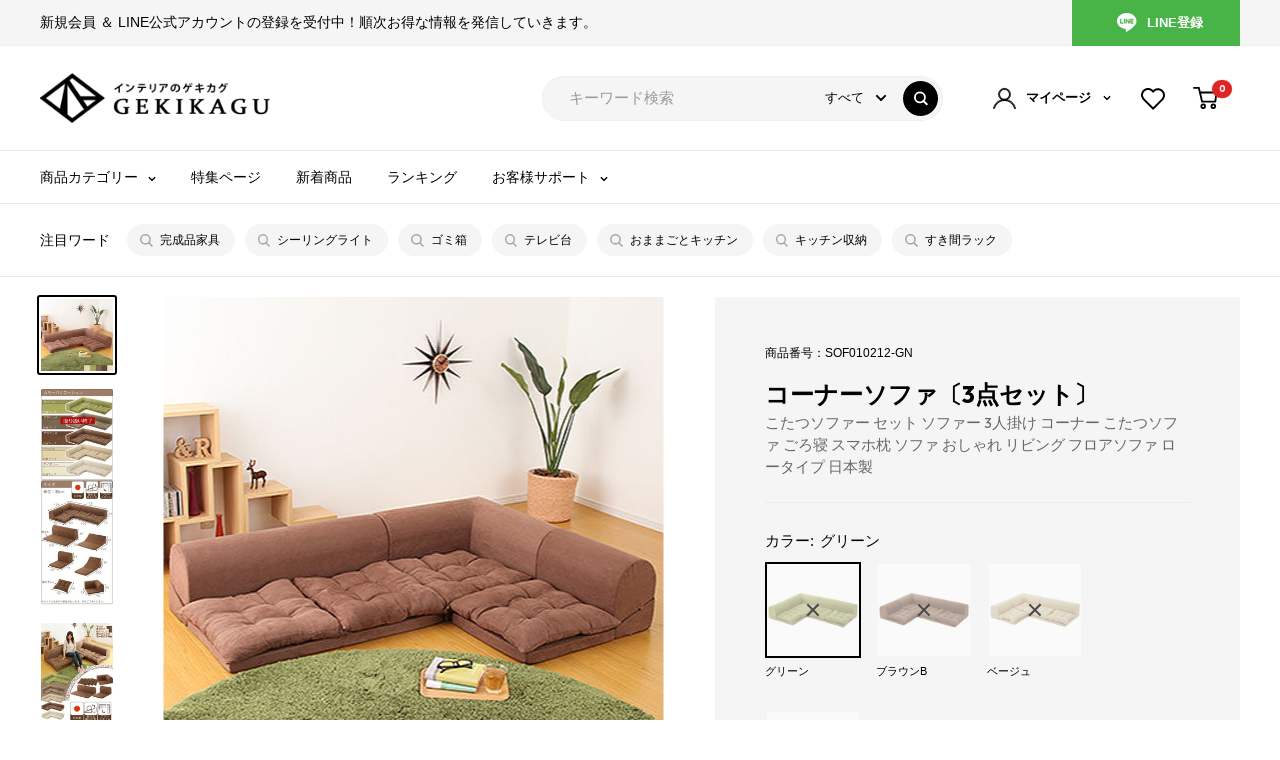

--- FILE ---
content_type: text/html; charset=utf-8
request_url: https://www.gekikagu.com/products/sof010212
body_size: 87250
content:
<!doctype html>

<html class="no-js" lang="ja">
  <head>
    <meta charset="utf-8">
    <meta name="viewport" content="width=device-width, initial-scale=1.0, height=device-height, minimum-scale=1.0, maximum-scale=1.0">
    <meta name="theme-color" content="#000000">

<!-- Google Tag Manager -->
<script>(function(w,d,s,l,i){w[l]=w[l]||[];w[l].push({'gtm.start':
new Date().getTime(),event:'gtm.js'});var f=d.getElementsByTagName(s)[0],
j=d.createElement(s),dl=l!='dataLayer'?'&l='+l:'';j.async=true;j.src=
'https://www.googletagmanager.com/gtm.js?id='+i+dl;f.parentNode.insertBefore(j,f);
})(window,document,'script','dataLayer','GTM-KTJVF3L');</script>
<!-- End Google Tag Manager -->

<!--A8.net新-->
    <script src="//statics.a8.net/a8sales/a8sales.js"></script>
    <script src="//statics.a8.net/a8sales/a8crossDomain.js"></script>
    <script src="//statics.a8.net/a8sales/a8shopForm.js"></script>
<!--A8.net新-->

<!-- LINE Tag Base Code -->
<!-- Do Not Modify -->
<script>
(function(g,d,o){
  g._ltq=g._ltq||[];g._lt=g._lt||function(){g._ltq.push(arguments)};
  var h=location.protocol==='https:'?'https://d.line-scdn.net':'http://d.line-cdn.net';
  var s=d.createElement('script');s.async=1;
  s.src=o||h+'/n/line_tag/public/release/v1/lt.js';
  var t=d.getElementsByTagName('script')[0];t.parentNode.insertBefore(s,t);
    })(window, document);
_lt('init', {
  customerType: 'account',
  tagId: '17e3527c-fd33-4c83-8c69-79eae8690d7e'
});
_lt('send', 'pv', ['17e3527c-fd33-4c83-8c69-79eae8690d7e']);
</script>
<noscript>
  <img height="1" width="1" style="display:none"
       src="https://tr.line.me/tag.gif?c_t=lap&t_id=17e3527c-fd33-4c83-8c69-79eae8690d7e&e=pv&noscript=1" />
</noscript>
<!-- End LINE Tag Base Code -->

<!--【jQuery】-->
    <script src="https://shopping.geocities.jp/kaguya/1/ap_item/js/jquery.min.js" type="text/javascript"></script>
<script>
jQuery(function($){
  // div2の最後に移動
  $('.cate_layer3').appendTo('.collection-layout .collection');
});
</script>
<!--【jQuery】-->
    
<!--Clarity-->
<script type="text/javascript">
    (function(c,l,a,r,i,t,y){
        c[a]=c[a]||function(){(c[a].q=c[a].q||[]).push(arguments)};
        t=l.createElement(r);t.async=1;t.src="https://www.clarity.ms/tag/"+i;
        y=l.getElementsByTagName(r)[0];y.parentNode.insertBefore(t,y);
    })(window, document, "clarity", "script", "ibe7uy1dkd");
</script>
<!--Clarity--><title>コーナーソファ〔3点セット〕 ソファ フロアソファ ローソファ おしゃれ ぼん家具 SOF010212 ｜ 【公式】インテリアのゲキカグ
</title><meta name="description" content="あなたのライフスタイルに合わせてくれるソファ。L字型に、横長に、バラバラに。すべてが自由に、快適に。フカフカクッションに倒れる背もたれ。すべてがやわらかいソファ。 ソファ・フロアソファ・ローソファのオンライン通販サイト、インテリアのゲキカグ"><link rel="canonical" href="https://www.gekikagu.com/products/sof010212"><link rel="shortcut icon" href="//www.gekikagu.com/cdn/shop/files/favicon-gekikagu_96x96.png?v=1671004733" type="image/png"><link rel="preload" as="style" href="//www.gekikagu.com/cdn/shop/t/20/assets/theme.css?v=100476314822426662861745381667">
    <link rel="preload" as="script" href="//www.gekikagu.com/cdn/shop/t/20/assets/theme.js?v=51850950376026317801745381668">
    <link rel="preconnect" href="https://cdn.shopify.com">
    <link rel="preconnect" href="https://fonts.shopifycdn.com">
    <link rel="dns-prefetch" href="https://productreviews.shopifycdn.com">
    <link rel="dns-prefetch" href="https://ajax.googleapis.com">
    <link rel="dns-prefetch" href="https://maps.googleapis.com">
    <link rel="dns-prefetch" href="https://maps.gstatic.com">

    <meta property="og:type" content="product">
  <meta property="og:title" content="コーナーソファ〔3点セット〕"><meta property="og:image" content="http://www.gekikagu.com/cdn/shop/files/sof010212.jpg?v=1688690115">
    <meta property="og:image:secure_url" content="https://www.gekikagu.com/cdn/shop/files/sof010212.jpg?v=1688690115">
    <meta property="og:image:width" content="500">
    <meta property="og:image:height" content="500"><meta property="product:price:amount" content="28,980">
  <meta property="product:price:currency" content="JPY"><meta property="og:description" content="あなたのライフスタイルに合わせてくれるソファ。L字型に、横長に、バラバラに。すべてが自由に、快適に。フカフカクッションに倒れる背もたれ。すべてがやわらかいソファ。 ソファ・フロアソファ・ローソファのオンライン通販サイト、インテリアのゲキカグ"><meta property="og:url" content="https://www.gekikagu.com/products/sof010212">
<meta property="og:site_name" content="【公式】インテリアのゲキカグ"><meta name="twitter:card" content="summary"><meta name="twitter:title" content="コーナーソファ〔3点セット〕">
  <meta name="twitter:description" content="







































































ソファ コーナーソファ 3点セット 3人掛け ローソファー セット フロアソファー コーナーソファー フロアソファ ローソファ ソファー アームレスソファ クッション付き L字型 日本製 国産 国内生産 Made in Japan 北欧 ソファーベッド ソファベッド クッション こたつ コーナー フロアーソファ カジュアルソファ カジュアルソファー ごろ寝ソファ ゴロ寝ソファ カウチ ロースタイルソファ ロータイプソファ リビングソファー 2人掛け ローソファーベッド 4人掛け コンパクト 座布団 sofa 一人暮らし モダン ロータイプ ごろ寝 ロー ソファセット 布 ファブリック L字 ゆったり カウチソファ ブラウン ベージュ グリーン アイボリー 3人がけ 三人掛け 3p テレビ枕 l字 分割 カウチソファー アームレス 寝椅子 片肘 L字ソファー 三人掛けソファ カウチソファーベッド 布地 背もたれ リビング シンプル おすすめ アースカラー 白っぽい おしゃれ オシャレ お洒落 げきかぐ ゲキカグ ぼんかぐ ボンカグ ボン家具 ぼん家具 株式会社ぼん家具

">
  <meta name="twitter:image" content="https://www.gekikagu.com/cdn/shop/files/sof010212_600x600_crop_center.jpg?v=1688690115">
    <style>
  
  


  
  
  

  @import url('https://fonts.googleapis.com/css2?family=Outfit:wght@400;700;800&display=swap');

  :root {
    --default-text-font-size : 15px;
    --base-text-font-size    : 15px;
    /* --heading-font-family    : "system_ui", -apple-system, 'Segoe UI', Roboto, 'Helvetica Neue', 'Noto Sans', 'Liberation Sans', Arial, sans-serif, 'Apple Color Emoji', 'Segoe UI Emoji', 'Segoe UI Symbol', 'Noto Color Emoji'; */
    --heading-font-family    : 'Outfit',sans-serif;
    --heading-font-weight    : 400;
    --heading-font-style     : normal;
    /* --text-font-family       : "system_ui", -apple-system, 'Segoe UI', Roboto, 'Helvetica Neue', 'Noto Sans', 'Liberation Sans', Arial, sans-serif, 'Apple Color Emoji', 'Segoe UI Emoji', 'Segoe UI Symbol', 'Noto Color Emoji'; */
    --text-font-family : 'ヒラギノ角ゴシック','ヒラギノ角ゴ Pro', 'Hiragino Kaku Gothic Pro','Hiragino Sans','メイリオ', Meiryo, Helvetica, Helvetica Neue, Arial, Verdana,sans-serif;
    --text-font-weight       : 400;
    --text-font-style        : normal;
    --text-font-bolder-weight: bolder;
    --text-link-decoration   : underline;

    --text-color               : #000000;
    --text-color-rgb           : 0, 0, 0;
    --heading-color            : #000000;
    --border-color             : #ebebeb;
    --border-color-rgb         : 235, 235, 235;
    --form-border-color        : #dedede;
    --accent-color             : #000000;
    --accent-color-rgb         : 0, 0, 0;
    --link-color               : #000000;
    --link-color-hover         : #000000;
    --background               : #ffffff;
    --secondary-background     : #ffffff;
    --secondary-background-rgb : 255, 255, 255;
    --accent-background        : rgba(0, 0, 0, 0.08);

    --input-background: #ffffff;

    --error-color       : #f71b1b;
    --error-background  : rgba(247, 27, 27, 0.07);
    --success-color     : #48b448;
    --success-background: rgba(72, 180, 72, 0.11);

    --primary-button-background      : #000000;
    --primary-button-background-rgb  : 0, 0, 0;
    --primary-button-text-color      : #ffffff;
    --secondary-button-background    : #dd2525;
    --secondary-button-background-rgb: 221, 37, 37;
    --secondary-button-text-color    : #ffffff;

    --header-background      : #ffffff;
    --header-text-color      : #000000;
    --header-light-text-color: #e9e2dd;
    --header-border-color    : rgba(233, 226, 221, 0.3);
    --header-accent-color    : #000000;

    --footer-background-color:    #f5f5f5;
    --footer-heading-text-color:  #000000;
    --footer-body-text-color:     #000000;
    --footer-body-text-color-rgb: 0, 0, 0;
    --footer-accent-color:        #000000;
    --footer-accent-color-rgb:    0, 0, 0;
    --footer-border:              none;
    
    --flickity-arrow-color: #b8b8b8;--product-on-sale-accent           : #dd2525;
    --product-on-sale-accent-rgb       : 221, 37, 37;
    --product-on-sale-color            : #ffffff;
    --product-in-stock-color           : #008a00;
    --product-low-stock-color          : #dd2525;
    --product-sold-out-color           : #b7b7b7;
    --product-custom-label-1-background: #ff6128;
    --product-custom-label-1-color     : #ffffff;
    --product-custom-label-2-background: #a95ebe;
    --product-custom-label-2-color     : #ffffff;
    --product-review-star-color        : #ffb647;

    --mobile-container-gutter : 20px;
    --desktop-container-gutter: 40px;

    /* Shopify related variables */
    --payment-terms-background-color: #ffffff;
  }
</style>

<script>
  // IE11 does not have support for CSS variables, so we have to polyfill them
  if (!(((window || {}).CSS || {}).supports && window.CSS.supports('(--a: 0)'))) {
    const script = document.createElement('script');
    script.type = 'text/javascript';
    script.src = 'https://cdn.jsdelivr.net/npm/css-vars-ponyfill@2';
    script.onload = function() {
      cssVars({});
    };

    document.getElementsByTagName('head')[0].appendChild(script);
  }
</script>


    <script>window.performance && window.performance.mark && window.performance.mark('shopify.content_for_header.start');</script><meta name="google-site-verification" content="Nv_p6DzFLukylOzva4ypdUWwnPefhnY74nj2vC3USao">
<meta name="facebook-domain-verification" content="ile6t4o92vi4ao4i9wvon17zibghqp">
<meta id="shopify-digital-wallet" name="shopify-digital-wallet" content="/68424859948/digital_wallets/dialog">
<meta name="shopify-checkout-api-token" content="899b4e3d013ca0c722e365c390ac8e6c">
<link rel="alternate" type="application/json+oembed" href="https://www.gekikagu.com/products/sof010212.oembed">
<script async="async" src="/checkouts/internal/preloads.js?locale=ja-JP"></script>
<link rel="preconnect" href="https://shop.app" crossorigin="anonymous">
<script async="async" src="https://shop.app/checkouts/internal/preloads.js?locale=ja-JP&shop_id=68424859948" crossorigin="anonymous"></script>
<script id="apple-pay-shop-capabilities" type="application/json">{"shopId":68424859948,"countryCode":"JP","currencyCode":"JPY","merchantCapabilities":["supports3DS"],"merchantId":"gid:\/\/shopify\/Shop\/68424859948","merchantName":"【公式】インテリアのゲキカグ","requiredBillingContactFields":["postalAddress","email","phone"],"requiredShippingContactFields":["postalAddress","email","phone"],"shippingType":"shipping","supportedNetworks":["visa","masterCard","amex","jcb","discover"],"total":{"type":"pending","label":"【公式】インテリアのゲキカグ","amount":"1.00"},"shopifyPaymentsEnabled":true,"supportsSubscriptions":true}</script>
<script id="shopify-features" type="application/json">{"accessToken":"899b4e3d013ca0c722e365c390ac8e6c","betas":["rich-media-storefront-analytics"],"domain":"www.gekikagu.com","predictiveSearch":false,"shopId":68424859948,"locale":"ja"}</script>
<script>var Shopify = Shopify || {};
Shopify.shop = "gekikagu.myshopify.com";
Shopify.locale = "ja";
Shopify.currency = {"active":"JPY","rate":"1.0"};
Shopify.country = "JP";
Shopify.theme = {"name":"ByR6B_custom_v1.3_【縦長ページ開閉】20250423（変更時システム部に連絡）","id":176902013228,"schema_name":"Warehouse","schema_version":"3.0.1","theme_store_id":871,"role":"main"};
Shopify.theme.handle = "null";
Shopify.theme.style = {"id":null,"handle":null};
Shopify.cdnHost = "www.gekikagu.com/cdn";
Shopify.routes = Shopify.routes || {};
Shopify.routes.root = "/";</script>
<script type="module">!function(o){(o.Shopify=o.Shopify||{}).modules=!0}(window);</script>
<script>!function(o){function n(){var o=[];function n(){o.push(Array.prototype.slice.apply(arguments))}return n.q=o,n}var t=o.Shopify=o.Shopify||{};t.loadFeatures=n(),t.autoloadFeatures=n()}(window);</script>
<script>
  window.ShopifyPay = window.ShopifyPay || {};
  window.ShopifyPay.apiHost = "shop.app\/pay";
  window.ShopifyPay.redirectState = null;
</script>
<script id="shop-js-analytics" type="application/json">{"pageType":"product"}</script>
<script defer="defer" async type="module" src="//www.gekikagu.com/cdn/shopifycloud/shop-js/modules/v2/client.init-shop-cart-sync_BSqsFo7o.ja.esm.js"></script>
<script defer="defer" async type="module" src="//www.gekikagu.com/cdn/shopifycloud/shop-js/modules/v2/chunk.common_6n9VALit.esm.js"></script>
<script type="module">
  await import("//www.gekikagu.com/cdn/shopifycloud/shop-js/modules/v2/client.init-shop-cart-sync_BSqsFo7o.ja.esm.js");
await import("//www.gekikagu.com/cdn/shopifycloud/shop-js/modules/v2/chunk.common_6n9VALit.esm.js");

  window.Shopify.SignInWithShop?.initShopCartSync?.({"fedCMEnabled":true,"windoidEnabled":true});

</script>
<script>
  window.Shopify = window.Shopify || {};
  if (!window.Shopify.featureAssets) window.Shopify.featureAssets = {};
  window.Shopify.featureAssets['shop-js'] = {"shop-cart-sync":["modules/v2/client.shop-cart-sync_FYEDun_b.ja.esm.js","modules/v2/chunk.common_6n9VALit.esm.js"],"shop-button":["modules/v2/client.shop-button_BjSxJbp4.ja.esm.js","modules/v2/chunk.common_6n9VALit.esm.js"],"init-fed-cm":["modules/v2/client.init-fed-cm_C46qyTUH.ja.esm.js","modules/v2/chunk.common_6n9VALit.esm.js"],"init-windoid":["modules/v2/client.init-windoid_BK0yZCPj.ja.esm.js","modules/v2/chunk.common_6n9VALit.esm.js"],"shop-toast-manager":["modules/v2/client.shop-toast-manager_BZ-CWxHo.ja.esm.js","modules/v2/chunk.common_6n9VALit.esm.js"],"shop-cash-offers":["modules/v2/client.shop-cash-offers_Df-MzP_z.ja.esm.js","modules/v2/chunk.common_6n9VALit.esm.js","modules/v2/chunk.modal_DPPCO77x.esm.js"],"avatar":["modules/v2/client.avatar_BTnouDA3.ja.esm.js"],"init-shop-email-lookup-coordinator":["modules/v2/client.init-shop-email-lookup-coordinator_CYLGeAud.ja.esm.js","modules/v2/chunk.common_6n9VALit.esm.js"],"init-shop-cart-sync":["modules/v2/client.init-shop-cart-sync_BSqsFo7o.ja.esm.js","modules/v2/chunk.common_6n9VALit.esm.js"],"pay-button":["modules/v2/client.pay-button_ClJL3zyi.ja.esm.js","modules/v2/chunk.common_6n9VALit.esm.js"],"init-customer-accounts-sign-up":["modules/v2/client.init-customer-accounts-sign-up_txYMAFH5.ja.esm.js","modules/v2/client.shop-login-button_C_k9azOy.ja.esm.js","modules/v2/chunk.common_6n9VALit.esm.js","modules/v2/chunk.modal_DPPCO77x.esm.js"],"init-shop-for-new-customer-accounts":["modules/v2/client.init-shop-for-new-customer-accounts_DXhOgGtH.ja.esm.js","modules/v2/client.shop-login-button_C_k9azOy.ja.esm.js","modules/v2/chunk.common_6n9VALit.esm.js","modules/v2/chunk.modal_DPPCO77x.esm.js"],"checkout-modal":["modules/v2/client.checkout-modal_DAR0auer.ja.esm.js","modules/v2/chunk.common_6n9VALit.esm.js","modules/v2/chunk.modal_DPPCO77x.esm.js"],"init-customer-accounts":["modules/v2/client.init-customer-accounts_DEvsCtWn.ja.esm.js","modules/v2/client.shop-login-button_C_k9azOy.ja.esm.js","modules/v2/chunk.common_6n9VALit.esm.js","modules/v2/chunk.modal_DPPCO77x.esm.js"],"shop-login-button":["modules/v2/client.shop-login-button_C_k9azOy.ja.esm.js","modules/v2/chunk.common_6n9VALit.esm.js","modules/v2/chunk.modal_DPPCO77x.esm.js"],"shop-login":["modules/v2/client.shop-login_yb0gg4z5.ja.esm.js","modules/v2/chunk.common_6n9VALit.esm.js","modules/v2/chunk.modal_DPPCO77x.esm.js"],"shop-follow-button":["modules/v2/client.shop-follow-button_Dw0jJTGJ.ja.esm.js","modules/v2/chunk.common_6n9VALit.esm.js","modules/v2/chunk.modal_DPPCO77x.esm.js"],"lead-capture":["modules/v2/client.lead-capture_CK5L_FoU.ja.esm.js","modules/v2/chunk.common_6n9VALit.esm.js","modules/v2/chunk.modal_DPPCO77x.esm.js"],"payment-terms":["modules/v2/client.payment-terms_BulomKng.ja.esm.js","modules/v2/chunk.common_6n9VALit.esm.js","modules/v2/chunk.modal_DPPCO77x.esm.js"]};
</script>
<script>(function() {
  var isLoaded = false;
  function asyncLoad() {
    if (isLoaded) return;
    isLoaded = true;
    var urls = ["\/\/www.powr.io\/powr.js?powr-token=gekikagu.myshopify.com\u0026external-type=shopify\u0026shop=gekikagu.myshopify.com","https:\/\/cdn.nfcube.com\/instafeed-76703e46a5d1fb068f448a5020fea2c1.js?shop=gekikagu.myshopify.com","https:\/\/assets.datarize.ai\/logger\/genesis.shopify.min.js?siteId=14452\u0026shop=gekikagu.myshopify.com"];
    for (var i = 0; i < urls.length; i++) {
      var s = document.createElement('script');
      s.type = 'text/javascript';
      s.async = true;
      s.src = urls[i];
      var x = document.getElementsByTagName('script')[0];
      x.parentNode.insertBefore(s, x);
    }
  };
  if(window.attachEvent) {
    window.attachEvent('onload', asyncLoad);
  } else {
    window.addEventListener('load', asyncLoad, false);
  }
})();</script>
<script id="__st">var __st={"a":68424859948,"offset":32400,"reqid":"3f6a6cf3-d5a1-4172-86eb-74745be580a1-1762209193","pageurl":"www.gekikagu.com\/products\/sof010212","u":"a7909e087b17","p":"product","rtyp":"product","rid":8091563950380};</script>
<script>window.ShopifyPaypalV4VisibilityTracking = true;</script>
<script id="form-persister">!function(){'use strict';const t='contact',e='new_comment',n=[[t,t],['blogs',e],['comments',e],[t,'customer']],o='password',r='form_key',c=['recaptcha-v3-token','g-recaptcha-response','h-captcha-response',o],s=()=>{try{return window.sessionStorage}catch{return}},i='__shopify_v',u=t=>t.elements[r],a=function(){const t=[...n].map((([t,e])=>`form[action*='/${t}']:not([data-nocaptcha='true']) input[name='form_type'][value='${e}']`)).join(',');var e;return e=t,()=>e?[...document.querySelectorAll(e)].map((t=>t.form)):[]}();function m(t){const e=u(t);a().includes(t)&&(!e||!e.value)&&function(t){try{if(!s())return;!function(t){const e=s();if(!e)return;const n=u(t);if(!n)return;const o=n.value;o&&e.removeItem(o)}(t);const e=Array.from(Array(32),(()=>Math.random().toString(36)[2])).join('');!function(t,e){u(t)||t.append(Object.assign(document.createElement('input'),{type:'hidden',name:r})),t.elements[r].value=e}(t,e),function(t,e){const n=s();if(!n)return;const r=[...t.querySelectorAll(`input[type='${o}']`)].map((({name:t})=>t)),u=[...c,...r],a={};for(const[o,c]of new FormData(t).entries())u.includes(o)||(a[o]=c);n.setItem(e,JSON.stringify({[i]:1,action:t.action,data:a}))}(t,e)}catch(e){console.error('failed to persist form',e)}}(t)}const f=t=>{if('true'===t.dataset.persistBound)return;const e=function(t,e){const n=function(t){return'function'==typeof t.submit?t.submit:HTMLFormElement.prototype.submit}(t).bind(t);return function(){let t;return()=>{t||(t=!0,(()=>{try{e(),n()}catch(t){(t=>{console.error('form submit failed',t)})(t)}})(),setTimeout((()=>t=!1),250))}}()}(t,(()=>{m(t)}));!function(t,e){if('function'==typeof t.submit&&'function'==typeof e)try{t.submit=e}catch{}}(t,e),t.addEventListener('submit',(t=>{t.preventDefault(),e()})),t.dataset.persistBound='true'};!function(){function t(t){const e=(t=>{const e=t.target;return e instanceof HTMLFormElement?e:e&&e.form})(t);e&&m(e)}document.addEventListener('submit',t),document.addEventListener('DOMContentLoaded',(()=>{const e=a();for(const t of e)f(t);var n;n=document.body,new window.MutationObserver((t=>{for(const e of t)if('childList'===e.type&&e.addedNodes.length)for(const t of e.addedNodes)1===t.nodeType&&'FORM'===t.tagName&&a().includes(t)&&f(t)})).observe(n,{childList:!0,subtree:!0,attributes:!1}),document.removeEventListener('submit',t)}))}()}();</script>
<script integrity="sha256-52AcMU7V7pcBOXWImdc/TAGTFKeNjmkeM1Pvks/DTgc=" data-source-attribution="shopify.loadfeatures" defer="defer" src="//www.gekikagu.com/cdn/shopifycloud/storefront/assets/storefront/load_feature-81c60534.js" crossorigin="anonymous"></script>
<script crossorigin="anonymous" defer="defer" src="//www.gekikagu.com/cdn/shopifycloud/storefront/assets/shopify_pay/storefront-65b4c6d7.js?v=20250812"></script>
<script data-source-attribution="shopify.dynamic_checkout.dynamic.init">var Shopify=Shopify||{};Shopify.PaymentButton=Shopify.PaymentButton||{isStorefrontPortableWallets:!0,init:function(){window.Shopify.PaymentButton.init=function(){};var t=document.createElement("script");t.src="https://www.gekikagu.com/cdn/shopifycloud/portable-wallets/latest/portable-wallets.ja.js",t.type="module",document.head.appendChild(t)}};
</script>
<script data-source-attribution="shopify.dynamic_checkout.buyer_consent">
  function portableWalletsHideBuyerConsent(e){var t=document.getElementById("shopify-buyer-consent"),n=document.getElementById("shopify-subscription-policy-button");t&&n&&(t.classList.add("hidden"),t.setAttribute("aria-hidden","true"),n.removeEventListener("click",e))}function portableWalletsShowBuyerConsent(e){var t=document.getElementById("shopify-buyer-consent"),n=document.getElementById("shopify-subscription-policy-button");t&&n&&(t.classList.remove("hidden"),t.removeAttribute("aria-hidden"),n.addEventListener("click",e))}window.Shopify?.PaymentButton&&(window.Shopify.PaymentButton.hideBuyerConsent=portableWalletsHideBuyerConsent,window.Shopify.PaymentButton.showBuyerConsent=portableWalletsShowBuyerConsent);
</script>
<script data-source-attribution="shopify.dynamic_checkout.cart.bootstrap">document.addEventListener("DOMContentLoaded",(function(){function t(){return document.querySelector("shopify-accelerated-checkout-cart, shopify-accelerated-checkout")}if(t())Shopify.PaymentButton.init();else{new MutationObserver((function(e,n){t()&&(Shopify.PaymentButton.init(),n.disconnect())})).observe(document.body,{childList:!0,subtree:!0})}}));
</script>
<link id="shopify-accelerated-checkout-styles" rel="stylesheet" media="screen" href="https://www.gekikagu.com/cdn/shopifycloud/portable-wallets/latest/accelerated-checkout-backwards-compat.css" crossorigin="anonymous">
<style id="shopify-accelerated-checkout-cart">
        #shopify-buyer-consent {
  margin-top: 1em;
  display: inline-block;
  width: 100%;
}

#shopify-buyer-consent.hidden {
  display: none;
}

#shopify-subscription-policy-button {
  background: none;
  border: none;
  padding: 0;
  text-decoration: underline;
  font-size: inherit;
  cursor: pointer;
}

#shopify-subscription-policy-button::before {
  box-shadow: none;
}

      </style>

<script>window.performance && window.performance.mark && window.performance.mark('shopify.content_for_header.end');</script>

    <link rel="stylesheet" href="//www.gekikagu.com/cdn/shop/t/20/assets/theme.css?v=100476314822426662861745381667">
    <link rel="stylesheet" href="//www.gekikagu.com/cdn/shop/t/20/assets/custom.css?v=174727030791023414261750319142">
    <link rel="stylesheet" href="//www.gekikagu.com/cdn/shop/t/20/assets/bon_style.css?v=140763949843121395411761012465">

    
  <script type="application/ld+json">
  {
    "@context": "https://schema.org",
    "@type": "Product",
    "productID": 8091563950380,
    "offers": [{
          "@type": "Offer",
          "name": "グリーン",
          "availability":"https://schema.org/OutOfStock",
          "price": 28980.0,
          "priceCurrency": "JPY",
          "priceValidUntil": "2025-11-14","sku": "SOF010212-GN",
          "url": "/products/sof010212?variant=44268965036332"
        },
{
          "@type": "Offer",
          "name": "ブラウンB",
          "availability":"https://schema.org/OutOfStock",
          "price": 28980.0,
          "priceCurrency": "JPY",
          "priceValidUntil": "2025-11-14","sku": "SOF010212-BRB",
          "url": "/products/sof010212?variant=44268965101868"
        },
{
          "@type": "Offer",
          "name": "ベージュ",
          "availability":"https://schema.org/OutOfStock",
          "price": 28980.0,
          "priceCurrency": "JPY",
          "priceValidUntil": "2025-11-14","sku": "SOF010212-BE",
          "url": "/products/sof010212?variant=44268965134636"
        },
{
          "@type": "Offer",
          "name": "アイボリー",
          "availability":"https://schema.org/OutOfStock",
          "price": 28980.0,
          "priceCurrency": "JPY",
          "priceValidUntil": "2025-11-14","sku": "SOF010212-IV",
          "url": "/products/sof010212?variant=44268965167404"
        }
],"brand": {
      "@type": "Brand",
      "name": "ぼん家具"
    },
    "name": "コーナーソファ〔3点セット〕",
    "description": "\n\n\n\n\n\n\n\n\n\n\n\n\n\n\n\n\n\n\n\n\n\n\n\n\n\n\n\n\n\n\n\n\n\n\n\n\n\n\n\n\n\n\n\n\n\n\n\n\n\n\n\n\n\n\n\n\n\n\n\n\n\n\n\n\n\n\n\n\n\n\n\nソファ コーナーソファ 3点セット 3人掛け ローソファー セット フロアソファー コーナーソファー フロアソファ ローソファ ソファー アームレスソファ クッション付き L字型 日本製 国産 国内生産 Made in Japan 北欧 ソファーベッド ソファベッド クッション こたつ コーナー フロアーソファ カジュアルソファ カジュアルソファー ごろ寝ソファ ゴロ寝ソファ カウチ ロースタイルソファ ロータイプソファ リビングソファー 2人掛け ローソファーベッド 4人掛け コンパクト 座布団 sofa 一人暮らし モダン ロータイプ ごろ寝 ロー ソファセット 布 ファブリック L字 ゆったり カウチソファ ブラウン ベージュ グリーン アイボリー 3人がけ 三人掛け 3p テレビ枕 l字 分割 カウチソファー アームレス 寝椅子 片肘 L字ソファー 三人掛けソファ カウチソファーベッド 布地 背もたれ リビング シンプル おすすめ アースカラー 白っぽい おしゃれ オシャレ お洒落 げきかぐ ゲキカグ ぼんかぐ ボンカグ ボン家具 ぼん家具 株式会社ぼん家具\n\n",
    "category": "インテリア",
    "url": "/products/sof010212",
    "sku": "SOF010212-GN",
    "image": {
      "@type": "ImageObject",
      "url": "https://www.gekikagu.com/cdn/shop/files/sof010212.jpg?v=1688690115&width=1024",
      "image": "https://www.gekikagu.com/cdn/shop/files/sof010212.jpg?v=1688690115&width=1024",
      "name": "コーナーソファ〔3点セット〕 こたつソファー セット ソファー 3人掛け コーナー こたつソファ ごろ寝 スマホ枕 ソファ おしゃれ リビング フロアソファ ロータイプ 日本製 ぼん家具",
      "width": "1024",
      "height": "1024"
    }
  }
  </script>



  <script type="application/ld+json">
  {
    "@context": "https://schema.org",
    "@type": "BreadcrumbList",
  "itemListElement": [{
      "@type": "ListItem",
      "position": 1,
      "name": "TOP",
      "item": "https://www.gekikagu.com"
    },{
          "@type": "ListItem",
          "position": 2,
          "name": "コーナーソファ〔3点セット〕",
          "item": "https://www.gekikagu.com/products/sof010212"
        }]
  }
  </script>



    <script>
      // This allows to expose several variables to the global scope, to be used in scripts
      window.theme = {
        pageType: "product",
        cartCount: 0,
        moneyFormat: "¥{{amount_no_decimals}}",
        moneyWithCurrencyFormat: "¥{{amount_no_decimals}}",
        currencyCodeEnabled: false,
        showDiscount: true,
        discountMode: "text",
        searchMode: "product,article,page",
        searchUnavailableProducts: "last",
        cartType: "drawer"
      };

      window.routes = {
        rootUrl: "\/",
        rootUrlWithoutSlash: '',
        cartUrl: "\/cart",
        cartAddUrl: "\/cart\/add",
        cartChangeUrl: "\/cart\/change",
        searchUrl: "\/search",
        productRecommendationsUrl: "\/recommendations\/products"
      };

      window.languages = {
        productRegularPrice: "通常価格",
        productSalePrice: "販売価格",
        collectionOnSaleLabel: "{{savings}}OFF",
        productFormUnavailable: "他の組み合わせを選んでください",
        productFormAddToCart: "カートに入れる",
        productFormPreOrder: "予約注文",
        productFormSoldOut: "売り切れ",
        productAdded: "カートに追加しました",
        productAddedShort: "追加されました",
        shippingEstimatorNoResults: "住所への配送が見つかりませんでした。",
        shippingEstimatorOneResult: "住所には1つの配送料金があります：",
        shippingEstimatorMultipleResults: "住所には{{count}}の送料があります：",
        shippingEstimatorErrors: "いくつかのエラーがあります："
      };

      window.lazySizesConfig = {
        loadHidden: false,
        hFac: 0.8,
        expFactor: 3,
        customMedia: {
          '--phone': '(max-width: 640px)',
          '--tablet': '(min-width: 641px) and (max-width: 1023px)',
          '--lap': '(min-width: 1024px)'
        }
      };

      document.documentElement.className = document.documentElement.className.replace('no-js', 'js');
    </script><script src="//www.gekikagu.com/cdn/shop/t/20/assets/theme.js?v=51850950376026317801745381668" defer></script>
    <script src="//www.gekikagu.com/cdn/shop/t/20/assets/custom.js?v=62064807380670175511745381667" defer></script><script>
        (function () {
          window.onpageshow = function() {
            // We force re-freshing the cart content onpageshow, as most browsers will serve a cache copy when hitting the
            // back button, which cause staled data
            document.documentElement.dispatchEvent(new CustomEvent('cart:refresh', {
              bubbles: true,
              detail: {scrollToTop: false}
            }));
          };
        })();
      </script><!-- BEGIN app block: shopify://apps/helium-customer-fields/blocks/app-embed/bab58598-3e6a-4377-aaaa-97189b15f131 -->







































<script>
  if ('CF' in window) {
    window.CF.appEmbedEnabled = true;
  } else {
    window.CF = {
      appEmbedEnabled: true,
    };
  }

  window.CF.editAccountFormId = "bbt67D";
  window.CF.registrationFormId = "bbt67D";
</script>

<!-- BEGIN app snippet: patch-registration-links -->







































<script>
  function patchRegistrationLinks() {
    const PATCHABLE_LINKS_SELECTOR = 'a[href*="/account/register"]';

    const search = new URLSearchParams(window.location.search);
    const checkoutUrl = search.get('checkout_url');
    const returnUrl = search.get('return_url');

    const redirectUrl = checkoutUrl || returnUrl;
    if (!redirectUrl) return;

    const registrationLinks = Array.from(document.querySelectorAll(PATCHABLE_LINKS_SELECTOR));
    registrationLinks.forEach(link => {
      const url = new URL(link.href);

      url.searchParams.set('return_url', redirectUrl);

      link.href = url.href;
    });
  }

  if (['complete', 'interactive', 'loaded'].includes(document.readyState)) {
    patchRegistrationLinks();
  } else {
    document.addEventListener('DOMContentLoaded', () => patchRegistrationLinks());
  }
</script><!-- END app snippet -->
<!-- BEGIN app snippet: patch-login-grecaptcha-conflict -->







































<script>
  // Fixes a problem where both grecaptcha and hcaptcha response fields are included in the /account/login form submission
  // resulting in a 404 on the /challenge page.
  // This is caused by our triggerShopifyRecaptchaLoad function in initialize-forms.liquid.ejs
  // The fix itself just removes the unnecessary g-recaptcha-response input

  function patchLoginGrecaptchaConflict() {
    Array.from(document.querySelectorAll('form')).forEach(form => {
      form.addEventListener('submit', e => {
        const grecaptchaResponse = form.querySelector('[name="g-recaptcha-response"]');
        const hcaptchaResponse = form.querySelector('[name="h-captcha-response"]');

        if (grecaptchaResponse && hcaptchaResponse) {
          // Can't use both. Only keep hcaptcha response field.
          grecaptchaResponse.parentElement.removeChild(grecaptchaResponse);
        }
      })
    })
  }

  if (['complete', 'interactive', 'loaded'].includes(document.readyState)) {
    patchLoginGrecaptchaConflict();
  } else {
    document.addEventListener('DOMContentLoaded', () => patchLoginGrecaptchaConflict());
  }
</script><!-- END app snippet -->
<!-- BEGIN app snippet: embed-data -->























































<script>
  window.CF.environment = 
  {
  
  "domain": "gekikagu.myshopify.com",
  "servicesToken": "7e183ecb2cf64bc3a61e65651a960067f13faa7d501aaf9290a3382d67b7b7b1",
  "baseApiUrl": "https:\/\/app.customerfields.com",
  "captchaSiteKey": "6LdruookAAAAAHHkdn_3stFa6GNzovjOvUO0L03Y",
  "captchaEnabled": true,
  "proxyPath": "\/tools\/customr",
  "countries": [{"name":"Afghanistan","code":"AF"},{"name":"Åland Islands","code":"AX"},{"name":"Albania","code":"AL"},{"name":"Algeria","code":"DZ"},{"name":"Andorra","code":"AD"},{"name":"Angola","code":"AO"},{"name":"Anguilla","code":"AI"},{"name":"Antigua \u0026 Barbuda","code":"AG"},{"name":"Argentina","code":"AR","provinces":[{"name":"Buenos Aires Province","code":"B"},{"name":"Catamarca","code":"K"},{"name":"Chaco","code":"H"},{"name":"Chubut","code":"U"},{"name":"Buenos Aires (Autonomous City)","code":"C"},{"name":"Córdoba","code":"X"},{"name":"Corrientes","code":"W"},{"name":"Entre Ríos","code":"E"},{"name":"Formosa","code":"P"},{"name":"Jujuy","code":"Y"},{"name":"La Pampa","code":"L"},{"name":"La Rioja","code":"F"},{"name":"Mendoza","code":"M"},{"name":"Misiones","code":"N"},{"name":"Neuquén","code":"Q"},{"name":"Río Negro","code":"R"},{"name":"Salta","code":"A"},{"name":"San Juan","code":"J"},{"name":"San Luis","code":"D"},{"name":"Santa Cruz","code":"Z"},{"name":"Santa Fe","code":"S"},{"name":"Santiago del Estero","code":"G"},{"name":"Tierra del Fuego","code":"V"},{"name":"Tucumán","code":"T"}]},{"name":"Armenia","code":"AM"},{"name":"Aruba","code":"AW"},{"name":"Ascension Island","code":"AC"},{"name":"Australia","code":"AU","provinces":[{"name":"Australian Capital Territory","code":"ACT"},{"name":"New South Wales","code":"NSW"},{"name":"Northern Territory","code":"NT"},{"name":"Queensland","code":"QLD"},{"name":"South Australia","code":"SA"},{"name":"Tasmania","code":"TAS"},{"name":"Victoria","code":"VIC"},{"name":"Western Australia","code":"WA"}]},{"name":"Austria","code":"AT"},{"name":"Azerbaijan","code":"AZ"},{"name":"Bahamas","code":"BS"},{"name":"Bahrain","code":"BH"},{"name":"Bangladesh","code":"BD"},{"name":"Barbados","code":"BB"},{"name":"Belarus","code":"BY"},{"name":"Belgium","code":"BE"},{"name":"Belize","code":"BZ"},{"name":"Benin","code":"BJ"},{"name":"Bermuda","code":"BM"},{"name":"Bhutan","code":"BT"},{"name":"Bolivia","code":"BO"},{"name":"Bosnia \u0026 Herzegovina","code":"BA"},{"name":"Botswana","code":"BW"},{"name":"Brazil","code":"BR","provinces":[{"name":"Acre","code":"AC"},{"name":"Alagoas","code":"AL"},{"name":"Amapá","code":"AP"},{"name":"Amazonas","code":"AM"},{"name":"Bahia","code":"BA"},{"name":"Ceará","code":"CE"},{"name":"Federal District","code":"DF"},{"name":"Espírito Santo","code":"ES"},{"name":"Goiás","code":"GO"},{"name":"Maranhão","code":"MA"},{"name":"Mato Grosso","code":"MT"},{"name":"Mato Grosso do Sul","code":"MS"},{"name":"Minas Gerais","code":"MG"},{"name":"Pará","code":"PA"},{"name":"Paraíba","code":"PB"},{"name":"Paraná","code":"PR"},{"name":"Pernambuco","code":"PE"},{"name":"Piauí","code":"PI"},{"name":"Rio Grande do Norte","code":"RN"},{"name":"Rio Grande do Sul","code":"RS"},{"name":"Rio de Janeiro","code":"RJ"},{"name":"Rondônia","code":"RO"},{"name":"Roraima","code":"RR"},{"name":"Santa Catarina","code":"SC"},{"name":"São Paulo","code":"SP"},{"name":"Sergipe","code":"SE"},{"name":"Tocantins","code":"TO"}]},{"name":"British Indian Ocean Territory","code":"IO"},{"name":"British Virgin Islands","code":"VG"},{"name":"Brunei","code":"BN"},{"name":"Bulgaria","code":"BG"},{"name":"Burkina Faso","code":"BF"},{"name":"Burundi","code":"BI"},{"name":"Cambodia","code":"KH"},{"name":"Cameroon","code":"CM"},{"name":"Canada","code":"CA","provinces":[{"name":"Alberta","code":"AB"},{"name":"British Columbia","code":"BC"},{"name":"Manitoba","code":"MB"},{"name":"New Brunswick","code":"NB"},{"name":"Newfoundland and Labrador","code":"NL"},{"name":"Northwest Territories","code":"NT"},{"name":"Nova Scotia","code":"NS"},{"name":"Nunavut","code":"NU"},{"name":"Ontario","code":"ON"},{"name":"Prince Edward Island","code":"PE"},{"name":"Quebec","code":"QC"},{"name":"Saskatchewan","code":"SK"},{"name":"Yukon","code":"YT"}]},{"name":"Cape Verde","code":"CV"},{"name":"Caribbean Netherlands","code":"BQ"},{"name":"Cayman Islands","code":"KY"},{"name":"Central African Republic","code":"CF"},{"name":"Chad","code":"TD"},{"name":"Chile","code":"CL","provinces":[{"name":"Arica y Parinacota","code":"AP"},{"name":"Tarapacá","code":"TA"},{"name":"Antofagasta","code":"AN"},{"name":"Atacama","code":"AT"},{"name":"Coquimbo","code":"CO"},{"name":"Valparaíso","code":"VS"},{"name":"Santiago Metropolitan","code":"RM"},{"name":"Libertador General Bernardo O’Higgins","code":"LI"},{"name":"Maule","code":"ML"},{"name":"Ñuble","code":"NB"},{"name":"Bío Bío","code":"BI"},{"name":"Araucanía","code":"AR"},{"name":"Los Ríos","code":"LR"},{"name":"Los Lagos","code":"LL"},{"name":"Aysén","code":"AI"},{"name":"Magallanes Region","code":"MA"}]},{"name":"China","code":"CN","provinces":[{"name":"Anhui","code":"AH"},{"name":"Beijing","code":"BJ"},{"name":"Chongqing","code":"CQ"},{"name":"Fujian","code":"FJ"},{"name":"Gansu","code":"GS"},{"name":"Guangdong","code":"GD"},{"name":"Guangxi","code":"GX"},{"name":"Guizhou","code":"GZ"},{"name":"Hainan","code":"HI"},{"name":"Hebei","code":"HE"},{"name":"Heilongjiang","code":"HL"},{"name":"Henan","code":"HA"},{"name":"Hubei","code":"HB"},{"name":"Hunan","code":"HN"},{"name":"Inner Mongolia","code":"NM"},{"name":"Jiangsu","code":"JS"},{"name":"Jiangxi","code":"JX"},{"name":"Jilin","code":"JL"},{"name":"Liaoning","code":"LN"},{"name":"Ningxia","code":"NX"},{"name":"Qinghai","code":"QH"},{"name":"Shaanxi","code":"SN"},{"name":"Shandong","code":"SD"},{"name":"Shanghai","code":"SH"},{"name":"Shanxi","code":"SX"},{"name":"Sichuan","code":"SC"},{"name":"Tianjin","code":"TJ"},{"name":"Xinjiang","code":"XJ"},{"name":"Tibet","code":"YZ"},{"name":"Yunnan","code":"YN"},{"name":"Zhejiang","code":"ZJ"}]},{"name":"Christmas Island","code":"CX"},{"name":"Cocos (Keeling) Islands","code":"CC"},{"name":"Colombia","code":"CO","provinces":[{"name":"Capital District","code":"DC"},{"name":"Amazonas","code":"AMA"},{"name":"Antioquia","code":"ANT"},{"name":"Arauca","code":"ARA"},{"name":"Atlántico","code":"ATL"},{"name":"Bolívar","code":"BOL"},{"name":"Boyacá","code":"BOY"},{"name":"Caldas","code":"CAL"},{"name":"Caquetá","code":"CAQ"},{"name":"Casanare","code":"CAS"},{"name":"Cauca","code":"CAU"},{"name":"Cesar","code":"CES"},{"name":"Chocó","code":"CHO"},{"name":"Córdoba","code":"COR"},{"name":"Cundinamarca","code":"CUN"},{"name":"Guainía","code":"GUA"},{"name":"Guaviare","code":"GUV"},{"name":"Huila","code":"HUI"},{"name":"La Guajira","code":"LAG"},{"name":"Magdalena","code":"MAG"},{"name":"Meta","code":"MET"},{"name":"Nariño","code":"NAR"},{"name":"Norte de Santander","code":"NSA"},{"name":"Putumayo","code":"PUT"},{"name":"Quindío","code":"QUI"},{"name":"Risaralda","code":"RIS"},{"name":"San Andrés \u0026 Providencia","code":"SAP"},{"name":"Santander","code":"SAN"},{"name":"Sucre","code":"SUC"},{"name":"Tolima","code":"TOL"},{"name":"Valle del Cauca","code":"VAC"},{"name":"Vaupés","code":"VAU"},{"name":"Vichada","code":"VID"}]},{"name":"Comoros","code":"KM"},{"name":"Congo - Brazzaville","code":"CG"},{"name":"Congo - Kinshasa","code":"CD"},{"name":"Cook Islands","code":"CK"},{"name":"Costa Rica","code":"CR","provinces":[{"name":"Alajuela","code":"CR-A"},{"name":"Cartago","code":"CR-C"},{"name":"Guanacaste","code":"CR-G"},{"name":"Heredia","code":"CR-H"},{"name":"Limón","code":"CR-L"},{"name":"Puntarenas","code":"CR-P"},{"name":"San José","code":"CR-SJ"}]},{"name":"Croatia","code":"HR"},{"name":"Curaçao","code":"CW"},{"name":"Cyprus","code":"CY"},{"name":"Czechia","code":"CZ"},{"name":"Côte d’Ivoire","code":"CI"},{"name":"Denmark","code":"DK"},{"name":"Djibouti","code":"DJ"},{"name":"Dominica","code":"DM"},{"name":"Dominican Republic","code":"DO"},{"name":"Ecuador","code":"EC"},{"name":"Egypt","code":"EG","provinces":[{"name":"6th of October","code":"SU"},{"name":"Al Sharqia","code":"SHR"},{"name":"Alexandria","code":"ALX"},{"name":"Aswan","code":"ASN"},{"name":"Asyut","code":"AST"},{"name":"Beheira","code":"BH"},{"name":"Beni Suef","code":"BNS"},{"name":"Cairo","code":"C"},{"name":"Dakahlia","code":"DK"},{"name":"Damietta","code":"DT"},{"name":"Faiyum","code":"FYM"},{"name":"Gharbia","code":"GH"},{"name":"Giza","code":"GZ"},{"name":"Helwan","code":"HU"},{"name":"Ismailia","code":"IS"},{"name":"Kafr el-Sheikh","code":"KFS"},{"name":"Luxor","code":"LX"},{"name":"Matrouh","code":"MT"},{"name":"Minya","code":"MN"},{"name":"Monufia","code":"MNF"},{"name":"New Valley","code":"WAD"},{"name":"North Sinai","code":"SIN"},{"name":"Port Said","code":"PTS"},{"name":"Qalyubia","code":"KB"},{"name":"Qena","code":"KN"},{"name":"Red Sea","code":"BA"},{"name":"Sohag","code":"SHG"},{"name":"South Sinai","code":"JS"},{"name":"Suez","code":"SUZ"}]},{"name":"El Salvador","code":"SV","provinces":[{"name":"Ahuachapán","code":"SV-AH"},{"name":"Cabañas","code":"SV-CA"},{"name":"Chalatenango","code":"SV-CH"},{"name":"Cuscatlán","code":"SV-CU"},{"name":"La Libertad","code":"SV-LI"},{"name":"La Paz","code":"SV-PA"},{"name":"La Unión","code":"SV-UN"},{"name":"Morazán","code":"SV-MO"},{"name":"San Miguel","code":"SV-SM"},{"name":"San Salvador","code":"SV-SS"},{"name":"San Vicente","code":"SV-SV"},{"name":"Santa Ana","code":"SV-SA"},{"name":"Sonsonate","code":"SV-SO"},{"name":"Usulután","code":"SV-US"}]},{"name":"Equatorial Guinea","code":"GQ"},{"name":"Eritrea","code":"ER"},{"name":"Estonia","code":"EE"},{"name":"Eswatini","code":"SZ"},{"name":"Ethiopia","code":"ET"},{"name":"Falkland Islands","code":"FK"},{"name":"Faroe Islands","code":"FO"},{"name":"Fiji","code":"FJ"},{"name":"Finland","code":"FI"},{"name":"France","code":"FR"},{"name":"French Guiana","code":"GF"},{"name":"French Polynesia","code":"PF"},{"name":"French Southern Territories","code":"TF"},{"name":"Gabon","code":"GA"},{"name":"Gambia","code":"GM"},{"name":"Georgia","code":"GE"},{"name":"Germany","code":"DE"},{"name":"Ghana","code":"GH"},{"name":"Gibraltar","code":"GI"},{"name":"Greece","code":"GR"},{"name":"Greenland","code":"GL"},{"name":"Grenada","code":"GD"},{"name":"Guadeloupe","code":"GP"},{"name":"Guatemala","code":"GT","provinces":[{"name":"Alta Verapaz","code":"AVE"},{"name":"Baja Verapaz","code":"BVE"},{"name":"Chimaltenango","code":"CMT"},{"name":"Chiquimula","code":"CQM"},{"name":"El Progreso","code":"EPR"},{"name":"Escuintla","code":"ESC"},{"name":"Guatemala","code":"GUA"},{"name":"Huehuetenango","code":"HUE"},{"name":"Izabal","code":"IZA"},{"name":"Jalapa","code":"JAL"},{"name":"Jutiapa","code":"JUT"},{"name":"Petén","code":"PET"},{"name":"Quetzaltenango","code":"QUE"},{"name":"Quiché","code":"QUI"},{"name":"Retalhuleu","code":"RET"},{"name":"Sacatepéquez","code":"SAC"},{"name":"San Marcos","code":"SMA"},{"name":"Santa Rosa","code":"SRO"},{"name":"Sololá","code":"SOL"},{"name":"Suchitepéquez","code":"SUC"},{"name":"Totonicapán","code":"TOT"},{"name":"Zacapa","code":"ZAC"}]},{"name":"Guernsey","code":"GG"},{"name":"Guinea","code":"GN"},{"name":"Guinea-Bissau","code":"GW"},{"name":"Guyana","code":"GY"},{"name":"Haiti","code":"HT"},{"name":"Honduras","code":"HN"},{"name":"Hong Kong SAR","code":"HK","provinces":[{"name":"Hong Kong Island","code":"HK"},{"name":"Kowloon","code":"KL"},{"name":"New Territories","code":"NT"}]},{"name":"Hungary","code":"HU"},{"name":"Iceland","code":"IS"},{"name":"India","code":"IN","provinces":[{"name":"Andaman and Nicobar Islands","code":"AN"},{"name":"Andhra Pradesh","code":"AP"},{"name":"Arunachal Pradesh","code":"AR"},{"name":"Assam","code":"AS"},{"name":"Bihar","code":"BR"},{"name":"Chandigarh","code":"CH"},{"name":"Chhattisgarh","code":"CG"},{"name":"Dadra and Nagar Haveli","code":"DN"},{"name":"Daman and Diu","code":"DD"},{"name":"Delhi","code":"DL"},{"name":"Goa","code":"GA"},{"name":"Gujarat","code":"GJ"},{"name":"Haryana","code":"HR"},{"name":"Himachal Pradesh","code":"HP"},{"name":"Jammu and Kashmir","code":"JK"},{"name":"Jharkhand","code":"JH"},{"name":"Karnataka","code":"KA"},{"name":"Kerala","code":"KL"},{"name":"Ladakh","code":"LA"},{"name":"Lakshadweep","code":"LD"},{"name":"Madhya Pradesh","code":"MP"},{"name":"Maharashtra","code":"MH"},{"name":"Manipur","code":"MN"},{"name":"Meghalaya","code":"ML"},{"name":"Mizoram","code":"MZ"},{"name":"Nagaland","code":"NL"},{"name":"Odisha","code":"OR"},{"name":"Puducherry","code":"PY"},{"name":"Punjab","code":"PB"},{"name":"Rajasthan","code":"RJ"},{"name":"Sikkim","code":"SK"},{"name":"Tamil Nadu","code":"TN"},{"name":"Telangana","code":"TS"},{"name":"Tripura","code":"TR"},{"name":"Uttar Pradesh","code":"UP"},{"name":"Uttarakhand","code":"UK"},{"name":"West Bengal","code":"WB"}]},{"name":"Indonesia","code":"ID","provinces":[{"name":"Aceh","code":"AC"},{"name":"Bali","code":"BA"},{"name":"Bangka–Belitung Islands","code":"BB"},{"name":"Banten","code":"BT"},{"name":"Bengkulu","code":"BE"},{"name":"Gorontalo","code":"GO"},{"name":"Jakarta","code":"JK"},{"name":"Jambi","code":"JA"},{"name":"West Java","code":"JB"},{"name":"Central Java","code":"JT"},{"name":"East Java","code":"JI"},{"name":"West Kalimantan","code":"KB"},{"name":"South Kalimantan","code":"KS"},{"name":"Central Kalimantan","code":"KT"},{"name":"East Kalimantan","code":"KI"},{"name":"North Kalimantan","code":"KU"},{"name":"Riau Islands","code":"KR"},{"name":"Lampung","code":"LA"},{"name":"Maluku","code":"MA"},{"name":"North Maluku","code":"MU"},{"name":"North Sumatra","code":"SU"},{"name":"West Nusa Tenggara","code":"NB"},{"name":"East Nusa Tenggara","code":"NT"},{"name":"Papua","code":"PA"},{"name":"West Papua","code":"PB"},{"name":"Riau","code":"RI"},{"name":"South Sumatra","code":"SS"},{"name":"West Sulawesi","code":"SR"},{"name":"South Sulawesi","code":"SN"},{"name":"Central Sulawesi","code":"ST"},{"name":"Southeast Sulawesi","code":"SG"},{"name":"North Sulawesi","code":"SA"},{"name":"West Sumatra","code":"SB"},{"name":"Yogyakarta","code":"YO"}]},{"name":"Iraq","code":"IQ"},{"name":"Ireland","code":"IE","provinces":[{"name":"Carlow","code":"CW"},{"name":"Cavan","code":"CN"},{"name":"Clare","code":"CE"},{"name":"Cork","code":"CO"},{"name":"Donegal","code":"DL"},{"name":"Dublin","code":"D"},{"name":"Galway","code":"G"},{"name":"Kerry","code":"KY"},{"name":"Kildare","code":"KE"},{"name":"Kilkenny","code":"KK"},{"name":"Laois","code":"LS"},{"name":"Leitrim","code":"LM"},{"name":"Limerick","code":"LK"},{"name":"Longford","code":"LD"},{"name":"Louth","code":"LH"},{"name":"Mayo","code":"MO"},{"name":"Meath","code":"MH"},{"name":"Monaghan","code":"MN"},{"name":"Offaly","code":"OY"},{"name":"Roscommon","code":"RN"},{"name":"Sligo","code":"SO"},{"name":"Tipperary","code":"TA"},{"name":"Waterford","code":"WD"},{"name":"Westmeath","code":"WH"},{"name":"Wexford","code":"WX"},{"name":"Wicklow","code":"WW"}]},{"name":"Isle of Man","code":"IM"},{"name":"Israel","code":"IL"},{"name":"Italy","code":"IT","provinces":[{"name":"Agrigento","code":"AG"},{"name":"Alessandria","code":"AL"},{"name":"Ancona","code":"AN"},{"name":"Aosta Valley","code":"AO"},{"name":"Arezzo","code":"AR"},{"name":"Ascoli Piceno","code":"AP"},{"name":"Asti","code":"AT"},{"name":"Avellino","code":"AV"},{"name":"Bari","code":"BA"},{"name":"Barletta-Andria-Trani","code":"BT"},{"name":"Belluno","code":"BL"},{"name":"Benevento","code":"BN"},{"name":"Bergamo","code":"BG"},{"name":"Biella","code":"BI"},{"name":"Bologna","code":"BO"},{"name":"South Tyrol","code":"BZ"},{"name":"Brescia","code":"BS"},{"name":"Brindisi","code":"BR"},{"name":"Cagliari","code":"CA"},{"name":"Caltanissetta","code":"CL"},{"name":"Campobasso","code":"CB"},{"name":"Carbonia-Iglesias","code":"CI"},{"name":"Caserta","code":"CE"},{"name":"Catania","code":"CT"},{"name":"Catanzaro","code":"CZ"},{"name":"Chieti","code":"CH"},{"name":"Como","code":"CO"},{"name":"Cosenza","code":"CS"},{"name":"Cremona","code":"CR"},{"name":"Crotone","code":"KR"},{"name":"Cuneo","code":"CN"},{"name":"Enna","code":"EN"},{"name":"Fermo","code":"FM"},{"name":"Ferrara","code":"FE"},{"name":"Florence","code":"FI"},{"name":"Foggia","code":"FG"},{"name":"Forlì-Cesena","code":"FC"},{"name":"Frosinone","code":"FR"},{"name":"Genoa","code":"GE"},{"name":"Gorizia","code":"GO"},{"name":"Grosseto","code":"GR"},{"name":"Imperia","code":"IM"},{"name":"Isernia","code":"IS"},{"name":"L’Aquila","code":"AQ"},{"name":"La Spezia","code":"SP"},{"name":"Latina","code":"LT"},{"name":"Lecce","code":"LE"},{"name":"Lecco","code":"LC"},{"name":"Livorno","code":"LI"},{"name":"Lodi","code":"LO"},{"name":"Lucca","code":"LU"},{"name":"Macerata","code":"MC"},{"name":"Mantua","code":"MN"},{"name":"Massa and Carrara","code":"MS"},{"name":"Matera","code":"MT"},{"name":"Medio Campidano","code":"VS"},{"name":"Messina","code":"ME"},{"name":"Milan","code":"MI"},{"name":"Modena","code":"MO"},{"name":"Monza and Brianza","code":"MB"},{"name":"Naples","code":"NA"},{"name":"Novara","code":"NO"},{"name":"Nuoro","code":"NU"},{"name":"Ogliastra","code":"OG"},{"name":"Olbia-Tempio","code":"OT"},{"name":"Oristano","code":"OR"},{"name":"Padua","code":"PD"},{"name":"Palermo","code":"PA"},{"name":"Parma","code":"PR"},{"name":"Pavia","code":"PV"},{"name":"Perugia","code":"PG"},{"name":"Pesaro and Urbino","code":"PU"},{"name":"Pescara","code":"PE"},{"name":"Piacenza","code":"PC"},{"name":"Pisa","code":"PI"},{"name":"Pistoia","code":"PT"},{"name":"Pordenone","code":"PN"},{"name":"Potenza","code":"PZ"},{"name":"Prato","code":"PO"},{"name":"Ragusa","code":"RG"},{"name":"Ravenna","code":"RA"},{"name":"Reggio Calabria","code":"RC"},{"name":"Reggio Emilia","code":"RE"},{"name":"Rieti","code":"RI"},{"name":"Rimini","code":"RN"},{"name":"Rome","code":"RM"},{"name":"Rovigo","code":"RO"},{"name":"Salerno","code":"SA"},{"name":"Sassari","code":"SS"},{"name":"Savona","code":"SV"},{"name":"Siena","code":"SI"},{"name":"Syracuse","code":"SR"},{"name":"Sondrio","code":"SO"},{"name":"Taranto","code":"TA"},{"name":"Teramo","code":"TE"},{"name":"Terni","code":"TR"},{"name":"Turin","code":"TO"},{"name":"Trapani","code":"TP"},{"name":"Trentino","code":"TN"},{"name":"Treviso","code":"TV"},{"name":"Trieste","code":"TS"},{"name":"Udine","code":"UD"},{"name":"Varese","code":"VA"},{"name":"Venice","code":"VE"},{"name":"Verbano-Cusio-Ossola","code":"VB"},{"name":"Vercelli","code":"VC"},{"name":"Verona","code":"VR"},{"name":"Vibo Valentia","code":"VV"},{"name":"Vicenza","code":"VI"},{"name":"Viterbo","code":"VT"}]},{"name":"Jamaica","code":"JM"},{"name":"Japan","code":"JP","provinces":[{"name":"Hokkaido","code":"JP-01"},{"name":"Aomori","code":"JP-02"},{"name":"Iwate","code":"JP-03"},{"name":"Miyagi","code":"JP-04"},{"name":"Akita","code":"JP-05"},{"name":"Yamagata","code":"JP-06"},{"name":"Fukushima","code":"JP-07"},{"name":"Ibaraki","code":"JP-08"},{"name":"Tochigi","code":"JP-09"},{"name":"Gunma","code":"JP-10"},{"name":"Saitama","code":"JP-11"},{"name":"Chiba","code":"JP-12"},{"name":"Tokyo","code":"JP-13"},{"name":"Kanagawa","code":"JP-14"},{"name":"Niigata","code":"JP-15"},{"name":"Toyama","code":"JP-16"},{"name":"Ishikawa","code":"JP-17"},{"name":"Fukui","code":"JP-18"},{"name":"Yamanashi","code":"JP-19"},{"name":"Nagano","code":"JP-20"},{"name":"Gifu","code":"JP-21"},{"name":"Shizuoka","code":"JP-22"},{"name":"Aichi","code":"JP-23"},{"name":"Mie","code":"JP-24"},{"name":"Shiga","code":"JP-25"},{"name":"Kyoto","code":"JP-26"},{"name":"Osaka","code":"JP-27"},{"name":"Hyogo","code":"JP-28"},{"name":"Nara","code":"JP-29"},{"name":"Wakayama","code":"JP-30"},{"name":"Tottori","code":"JP-31"},{"name":"Shimane","code":"JP-32"},{"name":"Okayama","code":"JP-33"},{"name":"Hiroshima","code":"JP-34"},{"name":"Yamaguchi","code":"JP-35"},{"name":"Tokushima","code":"JP-36"},{"name":"Kagawa","code":"JP-37"},{"name":"Ehime","code":"JP-38"},{"name":"Kochi","code":"JP-39"},{"name":"Fukuoka","code":"JP-40"},{"name":"Saga","code":"JP-41"},{"name":"Nagasaki","code":"JP-42"},{"name":"Kumamoto","code":"JP-43"},{"name":"Oita","code":"JP-44"},{"name":"Miyazaki","code":"JP-45"},{"name":"Kagoshima","code":"JP-46"},{"name":"Okinawa","code":"JP-47"}]},{"name":"Jersey","code":"JE"},{"name":"Jordan","code":"JO"},{"name":"Kazakhstan","code":"KZ"},{"name":"Kenya","code":"KE"},{"name":"Kiribati","code":"KI"},{"name":"Kosovo","code":"XK"},{"name":"Kuwait","code":"KW","provinces":[{"name":"Al Ahmadi","code":"KW-AH"},{"name":"Al Asimah","code":"KW-KU"},{"name":"Al Farwaniyah","code":"KW-FA"},{"name":"Al Jahra","code":"KW-JA"},{"name":"Hawalli","code":"KW-HA"},{"name":"Mubarak Al-Kabeer","code":"KW-MU"}]},{"name":"Kyrgyzstan","code":"KG"},{"name":"Laos","code":"LA"},{"name":"Latvia","code":"LV"},{"name":"Lebanon","code":"LB"},{"name":"Lesotho","code":"LS"},{"name":"Liberia","code":"LR"},{"name":"Libya","code":"LY"},{"name":"Liechtenstein","code":"LI"},{"name":"Lithuania","code":"LT"},{"name":"Luxembourg","code":"LU"},{"name":"Macao SAR","code":"MO"},{"name":"Madagascar","code":"MG"},{"name":"Malawi","code":"MW"},{"name":"Malaysia","code":"MY","provinces":[{"name":"Johor","code":"JHR"},{"name":"Kedah","code":"KDH"},{"name":"Kelantan","code":"KTN"},{"name":"Kuala Lumpur","code":"KUL"},{"name":"Labuan","code":"LBN"},{"name":"Malacca","code":"MLK"},{"name":"Negeri Sembilan","code":"NSN"},{"name":"Pahang","code":"PHG"},{"name":"Penang","code":"PNG"},{"name":"Perak","code":"PRK"},{"name":"Perlis","code":"PLS"},{"name":"Putrajaya","code":"PJY"},{"name":"Sabah","code":"SBH"},{"name":"Sarawak","code":"SWK"},{"name":"Selangor","code":"SGR"},{"name":"Terengganu","code":"TRG"}]},{"name":"Maldives","code":"MV"},{"name":"Mali","code":"ML"},{"name":"Malta","code":"MT"},{"name":"Martinique","code":"MQ"},{"name":"Mauritania","code":"MR"},{"name":"Mauritius","code":"MU"},{"name":"Mayotte","code":"YT"},{"name":"Mexico","code":"MX","provinces":[{"name":"Aguascalientes","code":"AGS"},{"name":"Baja California","code":"BC"},{"name":"Baja California Sur","code":"BCS"},{"name":"Campeche","code":"CAMP"},{"name":"Chiapas","code":"CHIS"},{"name":"Chihuahua","code":"CHIH"},{"name":"Ciudad de Mexico","code":"DF"},{"name":"Coahuila","code":"COAH"},{"name":"Colima","code":"COL"},{"name":"Durango","code":"DGO"},{"name":"Guanajuato","code":"GTO"},{"name":"Guerrero","code":"GRO"},{"name":"Hidalgo","code":"HGO"},{"name":"Jalisco","code":"JAL"},{"name":"Mexico State","code":"MEX"},{"name":"Michoacán","code":"MICH"},{"name":"Morelos","code":"MOR"},{"name":"Nayarit","code":"NAY"},{"name":"Nuevo León","code":"NL"},{"name":"Oaxaca","code":"OAX"},{"name":"Puebla","code":"PUE"},{"name":"Querétaro","code":"QRO"},{"name":"Quintana Roo","code":"Q ROO"},{"name":"San Luis Potosí","code":"SLP"},{"name":"Sinaloa","code":"SIN"},{"name":"Sonora","code":"SON"},{"name":"Tabasco","code":"TAB"},{"name":"Tamaulipas","code":"TAMPS"},{"name":"Tlaxcala","code":"TLAX"},{"name":"Veracruz","code":"VER"},{"name":"Yucatán","code":"YUC"},{"name":"Zacatecas","code":"ZAC"}]},{"name":"Moldova","code":"MD"},{"name":"Monaco","code":"MC"},{"name":"Mongolia","code":"MN"},{"name":"Montenegro","code":"ME"},{"name":"Montserrat","code":"MS"},{"name":"Morocco","code":"MA"},{"name":"Mozambique","code":"MZ"},{"name":"Myanmar (Burma)","code":"MM"},{"name":"Namibia","code":"NA"},{"name":"Nauru","code":"NR"},{"name":"Nepal","code":"NP"},{"name":"Netherlands","code":"NL"},{"name":"New Caledonia","code":"NC"},{"name":"New Zealand","code":"NZ","provinces":[{"name":"Auckland","code":"AUK"},{"name":"Bay of Plenty","code":"BOP"},{"name":"Canterbury","code":"CAN"},{"name":"Chatham Islands","code":"CIT"},{"name":"Gisborne","code":"GIS"},{"name":"Hawke’s Bay","code":"HKB"},{"name":"Manawatū-Whanganui","code":"MWT"},{"name":"Marlborough","code":"MBH"},{"name":"Nelson","code":"NSN"},{"name":"Northland","code":"NTL"},{"name":"Otago","code":"OTA"},{"name":"Southland","code":"STL"},{"name":"Taranaki","code":"TKI"},{"name":"Tasman","code":"TAS"},{"name":"Waikato","code":"WKO"},{"name":"Wellington","code":"WGN"},{"name":"West Coast","code":"WTC"}]},{"name":"Nicaragua","code":"NI"},{"name":"Niger","code":"NE"},{"name":"Nigeria","code":"NG","provinces":[{"name":"Abia","code":"AB"},{"name":"Federal Capital Territory","code":"FC"},{"name":"Adamawa","code":"AD"},{"name":"Akwa Ibom","code":"AK"},{"name":"Anambra","code":"AN"},{"name":"Bauchi","code":"BA"},{"name":"Bayelsa","code":"BY"},{"name":"Benue","code":"BE"},{"name":"Borno","code":"BO"},{"name":"Cross River","code":"CR"},{"name":"Delta","code":"DE"},{"name":"Ebonyi","code":"EB"},{"name":"Edo","code":"ED"},{"name":"Ekiti","code":"EK"},{"name":"Enugu","code":"EN"},{"name":"Gombe","code":"GO"},{"name":"Imo","code":"IM"},{"name":"Jigawa","code":"JI"},{"name":"Kaduna","code":"KD"},{"name":"Kano","code":"KN"},{"name":"Katsina","code":"KT"},{"name":"Kebbi","code":"KE"},{"name":"Kogi","code":"KO"},{"name":"Kwara","code":"KW"},{"name":"Lagos","code":"LA"},{"name":"Nasarawa","code":"NA"},{"name":"Niger","code":"NI"},{"name":"Ogun","code":"OG"},{"name":"Ondo","code":"ON"},{"name":"Osun","code":"OS"},{"name":"Oyo","code":"OY"},{"name":"Plateau","code":"PL"},{"name":"Rivers","code":"RI"},{"name":"Sokoto","code":"SO"},{"name":"Taraba","code":"TA"},{"name":"Yobe","code":"YO"},{"name":"Zamfara","code":"ZA"}]},{"name":"Niue","code":"NU"},{"name":"Norfolk Island","code":"NF"},{"name":"North Macedonia","code":"MK"},{"name":"Norway","code":"NO"},{"name":"Oman","code":"OM"},{"name":"Pakistan","code":"PK"},{"name":"Palestinian Territories","code":"PS"},{"name":"Panama","code":"PA","provinces":[{"name":"Bocas del Toro","code":"PA-1"},{"name":"Chiriquí","code":"PA-4"},{"name":"Coclé","code":"PA-2"},{"name":"Colón","code":"PA-3"},{"name":"Darién","code":"PA-5"},{"name":"Emberá","code":"PA-EM"},{"name":"Herrera","code":"PA-6"},{"name":"Guna Yala","code":"PA-KY"},{"name":"Los Santos","code":"PA-7"},{"name":"Ngöbe-Buglé","code":"PA-NB"},{"name":"Panamá","code":"PA-8"},{"name":"West Panamá","code":"PA-10"},{"name":"Veraguas","code":"PA-9"}]},{"name":"Papua New Guinea","code":"PG"},{"name":"Paraguay","code":"PY"},{"name":"Peru","code":"PE","provinces":[{"name":"Amazonas","code":"PE-AMA"},{"name":"Ancash","code":"PE-ANC"},{"name":"Apurímac","code":"PE-APU"},{"name":"Arequipa","code":"PE-ARE"},{"name":"Ayacucho","code":"PE-AYA"},{"name":"Cajamarca","code":"PE-CAJ"},{"name":"El Callao","code":"PE-CAL"},{"name":"Cusco","code":"PE-CUS"},{"name":"Huancavelica","code":"PE-HUV"},{"name":"Huánuco","code":"PE-HUC"},{"name":"Ica","code":"PE-ICA"},{"name":"Junín","code":"PE-JUN"},{"name":"La Libertad","code":"PE-LAL"},{"name":"Lambayeque","code":"PE-LAM"},{"name":"Lima (Department)","code":"PE-LIM"},{"name":"Lima (Metropolitan)","code":"PE-LMA"},{"name":"Loreto","code":"PE-LOR"},{"name":"Madre de Dios","code":"PE-MDD"},{"name":"Moquegua","code":"PE-MOQ"},{"name":"Pasco","code":"PE-PAS"},{"name":"Piura","code":"PE-PIU"},{"name":"Puno","code":"PE-PUN"},{"name":"San Martín","code":"PE-SAM"},{"name":"Tacna","code":"PE-TAC"},{"name":"Tumbes","code":"PE-TUM"},{"name":"Ucayali","code":"PE-UCA"}]},{"name":"Philippines","code":"PH","provinces":[{"name":"Abra","code":"PH-ABR"},{"name":"Agusan del Norte","code":"PH-AGN"},{"name":"Agusan del Sur","code":"PH-AGS"},{"name":"Aklan","code":"PH-AKL"},{"name":"Albay","code":"PH-ALB"},{"name":"Antique","code":"PH-ANT"},{"name":"Apayao","code":"PH-APA"},{"name":"Aurora","code":"PH-AUR"},{"name":"Basilan","code":"PH-BAS"},{"name":"Bataan","code":"PH-BAN"},{"name":"Batanes","code":"PH-BTN"},{"name":"Batangas","code":"PH-BTG"},{"name":"Benguet","code":"PH-BEN"},{"name":"Biliran","code":"PH-BIL"},{"name":"Bohol","code":"PH-BOH"},{"name":"Bukidnon","code":"PH-BUK"},{"name":"Bulacan","code":"PH-BUL"},{"name":"Cagayan","code":"PH-CAG"},{"name":"Camarines Norte","code":"PH-CAN"},{"name":"Camarines Sur","code":"PH-CAS"},{"name":"Camiguin","code":"PH-CAM"},{"name":"Capiz","code":"PH-CAP"},{"name":"Catanduanes","code":"PH-CAT"},{"name":"Cavite","code":"PH-CAV"},{"name":"Cebu","code":"PH-CEB"},{"name":"Cotabato","code":"PH-NCO"},{"name":"Davao Occidental","code":"PH-DVO"},{"name":"Davao Oriental","code":"PH-DAO"},{"name":"Compostela Valley","code":"PH-COM"},{"name":"Davao del Norte","code":"PH-DAV"},{"name":"Davao del Sur","code":"PH-DAS"},{"name":"Dinagat Islands","code":"PH-DIN"},{"name":"Eastern Samar","code":"PH-EAS"},{"name":"Guimaras","code":"PH-GUI"},{"name":"Ifugao","code":"PH-IFU"},{"name":"Ilocos Norte","code":"PH-ILN"},{"name":"Ilocos Sur","code":"PH-ILS"},{"name":"Iloilo","code":"PH-ILI"},{"name":"Isabela","code":"PH-ISA"},{"name":"Kalinga","code":"PH-KAL"},{"name":"La Union","code":"PH-LUN"},{"name":"Laguna","code":"PH-LAG"},{"name":"Lanao del Norte","code":"PH-LAN"},{"name":"Lanao del Sur","code":"PH-LAS"},{"name":"Leyte","code":"PH-LEY"},{"name":"Maguindanao","code":"PH-MAG"},{"name":"Marinduque","code":"PH-MAD"},{"name":"Masbate","code":"PH-MAS"},{"name":"Metro Manila","code":"PH-00"},{"name":"Misamis Occidental","code":"PH-MSC"},{"name":"Misamis Oriental","code":"PH-MSR"},{"name":"Mountain","code":"PH-MOU"},{"name":"Negros Occidental","code":"PH-NEC"},{"name":"Negros Oriental","code":"PH-NER"},{"name":"Northern Samar","code":"PH-NSA"},{"name":"Nueva Ecija","code":"PH-NUE"},{"name":"Nueva Vizcaya","code":"PH-NUV"},{"name":"Occidental Mindoro","code":"PH-MDC"},{"name":"Oriental Mindoro","code":"PH-MDR"},{"name":"Palawan","code":"PH-PLW"},{"name":"Pampanga","code":"PH-PAM"},{"name":"Pangasinan","code":"PH-PAN"},{"name":"Quezon","code":"PH-QUE"},{"name":"Quirino","code":"PH-QUI"},{"name":"Rizal","code":"PH-RIZ"},{"name":"Romblon","code":"PH-ROM"},{"name":"Samar","code":"PH-WSA"},{"name":"Sarangani","code":"PH-SAR"},{"name":"Siquijor","code":"PH-SIG"},{"name":"Sorsogon","code":"PH-SOR"},{"name":"South Cotabato","code":"PH-SCO"},{"name":"Southern Leyte","code":"PH-SLE"},{"name":"Sultan Kudarat","code":"PH-SUK"},{"name":"Sulu","code":"PH-SLU"},{"name":"Surigao del Norte","code":"PH-SUN"},{"name":"Surigao del Sur","code":"PH-SUR"},{"name":"Tarlac","code":"PH-TAR"},{"name":"Tawi-Tawi","code":"PH-TAW"},{"name":"Zambales","code":"PH-ZMB"},{"name":"Zamboanga Sibugay","code":"PH-ZSI"},{"name":"Zamboanga del Norte","code":"PH-ZAN"},{"name":"Zamboanga del Sur","code":"PH-ZAS"}]},{"name":"Pitcairn Islands","code":"PN"},{"name":"Poland","code":"PL"},{"name":"Portugal","code":"PT","provinces":[{"name":"Azores","code":"PT-20"},{"name":"Aveiro","code":"PT-01"},{"name":"Beja","code":"PT-02"},{"name":"Braga","code":"PT-03"},{"name":"Bragança","code":"PT-04"},{"name":"Castelo Branco","code":"PT-05"},{"name":"Coimbra","code":"PT-06"},{"name":"Évora","code":"PT-07"},{"name":"Faro","code":"PT-08"},{"name":"Guarda","code":"PT-09"},{"name":"Leiria","code":"PT-10"},{"name":"Lisbon","code":"PT-11"},{"name":"Madeira","code":"PT-30"},{"name":"Portalegre","code":"PT-12"},{"name":"Porto","code":"PT-13"},{"name":"Santarém","code":"PT-14"},{"name":"Setúbal","code":"PT-15"},{"name":"Viana do Castelo","code":"PT-16"},{"name":"Vila Real","code":"PT-17"},{"name":"Viseu","code":"PT-18"}]},{"name":"Qatar","code":"QA"},{"name":"Réunion","code":"RE"},{"name":"Romania","code":"RO","provinces":[{"name":"Alba","code":"AB"},{"name":"Arad","code":"AR"},{"name":"Argeș","code":"AG"},{"name":"Bacău","code":"BC"},{"name":"Bihor","code":"BH"},{"name":"Bistriţa-Năsăud","code":"BN"},{"name":"Botoşani","code":"BT"},{"name":"Brăila","code":"BR"},{"name":"Braşov","code":"BV"},{"name":"Bucharest","code":"B"},{"name":"Buzău","code":"BZ"},{"name":"Caraș-Severin","code":"CS"},{"name":"Cluj","code":"CJ"},{"name":"Constanța","code":"CT"},{"name":"Covasna","code":"CV"},{"name":"Călărași","code":"CL"},{"name":"Dolj","code":"DJ"},{"name":"Dâmbovița","code":"DB"},{"name":"Galați","code":"GL"},{"name":"Giurgiu","code":"GR"},{"name":"Gorj","code":"GJ"},{"name":"Harghita","code":"HR"},{"name":"Hunedoara","code":"HD"},{"name":"Ialomița","code":"IL"},{"name":"Iași","code":"IS"},{"name":"Ilfov","code":"IF"},{"name":"Maramureş","code":"MM"},{"name":"Mehedinți","code":"MH"},{"name":"Mureş","code":"MS"},{"name":"Neamţ","code":"NT"},{"name":"Olt","code":"OT"},{"name":"Prahova","code":"PH"},{"name":"Sălaj","code":"SJ"},{"name":"Satu Mare","code":"SM"},{"name":"Sibiu","code":"SB"},{"name":"Suceava","code":"SV"},{"name":"Teleorman","code":"TR"},{"name":"Timiș","code":"TM"},{"name":"Tulcea","code":"TL"},{"name":"Vâlcea","code":"VL"},{"name":"Vaslui","code":"VS"},{"name":"Vrancea","code":"VN"}]},{"name":"Russia","code":"RU","provinces":[{"name":"Altai Krai","code":"ALT"},{"name":"Altai","code":"AL"},{"name":"Amur","code":"AMU"},{"name":"Arkhangelsk","code":"ARK"},{"name":"Astrakhan","code":"AST"},{"name":"Belgorod","code":"BEL"},{"name":"Bryansk","code":"BRY"},{"name":"Chechen","code":"CE"},{"name":"Chelyabinsk","code":"CHE"},{"name":"Chukotka Okrug","code":"CHU"},{"name":"Chuvash","code":"CU"},{"name":"Irkutsk","code":"IRK"},{"name":"Ivanovo","code":"IVA"},{"name":"Jewish","code":"YEV"},{"name":"Kabardino-Balkar","code":"KB"},{"name":"Kaliningrad","code":"KGD"},{"name":"Kaluga","code":"KLU"},{"name":"Kamchatka Krai","code":"KAM"},{"name":"Karachay-Cherkess","code":"KC"},{"name":"Kemerovo","code":"KEM"},{"name":"Khabarovsk Krai","code":"KHA"},{"name":"Khanty-Mansi","code":"KHM"},{"name":"Kirov","code":"KIR"},{"name":"Komi","code":"KO"},{"name":"Kostroma","code":"KOS"},{"name":"Krasnodar Krai","code":"KDA"},{"name":"Krasnoyarsk Krai","code":"KYA"},{"name":"Kurgan","code":"KGN"},{"name":"Kursk","code":"KRS"},{"name":"Leningrad","code":"LEN"},{"name":"Lipetsk","code":"LIP"},{"name":"Magadan","code":"MAG"},{"name":"Mari El","code":"ME"},{"name":"Moscow","code":"MOW"},{"name":"Moscow Province","code":"MOS"},{"name":"Murmansk","code":"MUR"},{"name":"Nizhny Novgorod","code":"NIZ"},{"name":"Novgorod","code":"NGR"},{"name":"Novosibirsk","code":"NVS"},{"name":"Omsk","code":"OMS"},{"name":"Orenburg","code":"ORE"},{"name":"Oryol","code":"ORL"},{"name":"Penza","code":"PNZ"},{"name":"Perm Krai","code":"PER"},{"name":"Primorsky Krai","code":"PRI"},{"name":"Pskov","code":"PSK"},{"name":"Adygea","code":"AD"},{"name":"Bashkortostan","code":"BA"},{"name":"Buryat","code":"BU"},{"name":"Dagestan","code":"DA"},{"name":"Ingushetia","code":"IN"},{"name":"Kalmykia","code":"KL"},{"name":"Karelia","code":"KR"},{"name":"Khakassia","code":"KK"},{"name":"Mordovia","code":"MO"},{"name":"North Ossetia-Alania","code":"SE"},{"name":"Tatarstan","code":"TA"},{"name":"Rostov","code":"ROS"},{"name":"Ryazan","code":"RYA"},{"name":"Saint Petersburg","code":"SPE"},{"name":"Sakha","code":"SA"},{"name":"Sakhalin","code":"SAK"},{"name":"Samara","code":"SAM"},{"name":"Saratov","code":"SAR"},{"name":"Smolensk","code":"SMO"},{"name":"Stavropol Krai","code":"STA"},{"name":"Sverdlovsk","code":"SVE"},{"name":"Tambov","code":"TAM"},{"name":"Tomsk","code":"TOM"},{"name":"Tula","code":"TUL"},{"name":"Tver","code":"TVE"},{"name":"Tyumen","code":"TYU"},{"name":"Tuva","code":"TY"},{"name":"Udmurt","code":"UD"},{"name":"Ulyanovsk","code":"ULY"},{"name":"Vladimir","code":"VLA"},{"name":"Volgograd","code":"VGG"},{"name":"Vologda","code":"VLG"},{"name":"Voronezh","code":"VOR"},{"name":"Yamalo-Nenets Okrug","code":"YAN"},{"name":"Yaroslavl","code":"YAR"},{"name":"Zabaykalsky Krai","code":"ZAB"}]},{"name":"Rwanda","code":"RW"},{"name":"Samoa","code":"WS"},{"name":"San Marino","code":"SM"},{"name":"São Tomé \u0026 Príncipe","code":"ST"},{"name":"Saudi Arabia","code":"SA"},{"name":"Senegal","code":"SN"},{"name":"Serbia","code":"RS"},{"name":"Seychelles","code":"SC"},{"name":"Sierra Leone","code":"SL"},{"name":"Singapore","code":"SG"},{"name":"Sint Maarten","code":"SX"},{"name":"Slovakia","code":"SK"},{"name":"Slovenia","code":"SI"},{"name":"Solomon Islands","code":"SB"},{"name":"Somalia","code":"SO"},{"name":"South Africa","code":"ZA","provinces":[{"name":"Eastern Cape","code":"EC"},{"name":"Free State","code":"FS"},{"name":"Gauteng","code":"GP"},{"name":"KwaZulu-Natal","code":"NL"},{"name":"Limpopo","code":"LP"},{"name":"Mpumalanga","code":"MP"},{"name":"North West","code":"NW"},{"name":"Northern Cape","code":"NC"},{"name":"Western Cape","code":"WC"}]},{"name":"South Georgia \u0026 South Sandwich Islands","code":"GS"},{"name":"South Korea","code":"KR","provinces":[{"name":"Busan","code":"KR-26"},{"name":"North Chungcheong","code":"KR-43"},{"name":"South Chungcheong","code":"KR-44"},{"name":"Daegu","code":"KR-27"},{"name":"Daejeon","code":"KR-30"},{"name":"Gangwon","code":"KR-42"},{"name":"Gwangju City","code":"KR-29"},{"name":"North Gyeongsang","code":"KR-47"},{"name":"Gyeonggi","code":"KR-41"},{"name":"South Gyeongsang","code":"KR-48"},{"name":"Incheon","code":"KR-28"},{"name":"Jeju","code":"KR-49"},{"name":"North Jeolla","code":"KR-45"},{"name":"South Jeolla","code":"KR-46"},{"name":"Sejong","code":"KR-50"},{"name":"Seoul","code":"KR-11"},{"name":"Ulsan","code":"KR-31"}]},{"name":"South Sudan","code":"SS"},{"name":"Spain","code":"ES","provinces":[{"name":"A Coruña","code":"C"},{"name":"Álava","code":"VI"},{"name":"Albacete","code":"AB"},{"name":"Alicante","code":"A"},{"name":"Almería","code":"AL"},{"name":"Asturias Province","code":"O"},{"name":"Ávila","code":"AV"},{"name":"Badajoz","code":"BA"},{"name":"Balears Province","code":"PM"},{"name":"Barcelona","code":"B"},{"name":"Burgos","code":"BU"},{"name":"Cáceres","code":"CC"},{"name":"Cádiz","code":"CA"},{"name":"Cantabria Province","code":"S"},{"name":"Castellón","code":"CS"},{"name":"Ceuta","code":"CE"},{"name":"Ciudad Real","code":"CR"},{"name":"Córdoba","code":"CO"},{"name":"Cuenca","code":"CU"},{"name":"Girona","code":"GI"},{"name":"Granada","code":"GR"},{"name":"Guadalajara","code":"GU"},{"name":"Gipuzkoa","code":"SS"},{"name":"Huelva","code":"H"},{"name":"Huesca","code":"HU"},{"name":"Jaén","code":"J"},{"name":"La Rioja Province","code":"LO"},{"name":"Las Palmas","code":"GC"},{"name":"León","code":"LE"},{"name":"Lleida","code":"L"},{"name":"Lugo","code":"LU"},{"name":"Madrid Province","code":"M"},{"name":"Málaga","code":"MA"},{"name":"Melilla","code":"ML"},{"name":"Murcia","code":"MU"},{"name":"Navarra","code":"NA"},{"name":"Ourense","code":"OR"},{"name":"Palencia","code":"P"},{"name":"Pontevedra","code":"PO"},{"name":"Salamanca","code":"SA"},{"name":"Santa Cruz de Tenerife","code":"TF"},{"name":"Segovia","code":"SG"},{"name":"Seville","code":"SE"},{"name":"Soria","code":"SO"},{"name":"Tarragona","code":"T"},{"name":"Teruel","code":"TE"},{"name":"Toledo","code":"TO"},{"name":"Valencia","code":"V"},{"name":"Valladolid","code":"VA"},{"name":"Biscay","code":"BI"},{"name":"Zamora","code":"ZA"},{"name":"Zaragoza","code":"Z"}]},{"name":"Sri Lanka","code":"LK"},{"name":"St. Barthélemy","code":"BL"},{"name":"St. Helena","code":"SH"},{"name":"St. Kitts \u0026 Nevis","code":"KN"},{"name":"St. Lucia","code":"LC"},{"name":"St. Martin","code":"MF"},{"name":"St. Pierre \u0026 Miquelon","code":"PM"},{"name":"St. Vincent \u0026 Grenadines","code":"VC"},{"name":"Sudan","code":"SD"},{"name":"Suriname","code":"SR"},{"name":"Svalbard \u0026 Jan Mayen","code":"SJ"},{"name":"Sweden","code":"SE"},{"name":"Switzerland","code":"CH"},{"name":"Taiwan","code":"TW"},{"name":"Tajikistan","code":"TJ"},{"name":"Tanzania","code":"TZ"},{"name":"Thailand","code":"TH","provinces":[{"name":"Amnat Charoen","code":"TH-37"},{"name":"Ang Thong","code":"TH-15"},{"name":"Bangkok","code":"TH-10"},{"name":"Bueng Kan","code":"TH-38"},{"name":"Buri Ram","code":"TH-31"},{"name":"Chachoengsao","code":"TH-24"},{"name":"Chai Nat","code":"TH-18"},{"name":"Chaiyaphum","code":"TH-36"},{"name":"Chanthaburi","code":"TH-22"},{"name":"Chiang Mai","code":"TH-50"},{"name":"Chiang Rai","code":"TH-57"},{"name":"Chon Buri","code":"TH-20"},{"name":"Chumphon","code":"TH-86"},{"name":"Kalasin","code":"TH-46"},{"name":"Kamphaeng Phet","code":"TH-62"},{"name":"Kanchanaburi","code":"TH-71"},{"name":"Khon Kaen","code":"TH-40"},{"name":"Krabi","code":"TH-81"},{"name":"Lampang","code":"TH-52"},{"name":"Lamphun","code":"TH-51"},{"name":"Loei","code":"TH-42"},{"name":"Lopburi","code":"TH-16"},{"name":"Mae Hong Son","code":"TH-58"},{"name":"Maha Sarakham","code":"TH-44"},{"name":"Mukdahan","code":"TH-49"},{"name":"Nakhon Nayok","code":"TH-26"},{"name":"Nakhon Pathom","code":"TH-73"},{"name":"Nakhon Phanom","code":"TH-48"},{"name":"Nakhon Ratchasima","code":"TH-30"},{"name":"Nakhon Sawan","code":"TH-60"},{"name":"Nakhon Si Thammarat","code":"TH-80"},{"name":"Nan","code":"TH-55"},{"name":"Narathiwat","code":"TH-96"},{"name":"Nong Bua Lam Phu","code":"TH-39"},{"name":"Nong Khai","code":"TH-43"},{"name":"Nonthaburi","code":"TH-12"},{"name":"Pathum Thani","code":"TH-13"},{"name":"Pattani","code":"TH-94"},{"name":"Pattaya","code":"TH-S"},{"name":"Phang Nga","code":"TH-82"},{"name":"Phatthalung","code":"TH-93"},{"name":"Phayao","code":"TH-56"},{"name":"Phetchabun","code":"TH-67"},{"name":"Phetchaburi","code":"TH-76"},{"name":"Phichit","code":"TH-66"},{"name":"Phitsanulok","code":"TH-65"},{"name":"Phra Nakhon Si Ayutthaya","code":"TH-14"},{"name":"Phrae","code":"TH-54"},{"name":"Phuket","code":"TH-83"},{"name":"Prachin Buri","code":"TH-25"},{"name":"Prachuap Khiri Khan","code":"TH-77"},{"name":"Ranong","code":"TH-85"},{"name":"Ratchaburi","code":"TH-70"},{"name":"Rayong","code":"TH-21"},{"name":"Roi Et","code":"TH-45"},{"name":"Sa Kaeo","code":"TH-27"},{"name":"Sakon Nakhon","code":"TH-47"},{"name":"Samut Prakan","code":"TH-11"},{"name":"Samut Sakhon","code":"TH-74"},{"name":"Samut Songkhram","code":"TH-75"},{"name":"Saraburi","code":"TH-19"},{"name":"Satun","code":"TH-91"},{"name":"Sing Buri","code":"TH-17"},{"name":"Si Sa Ket","code":"TH-33"},{"name":"Songkhla","code":"TH-90"},{"name":"Sukhothai","code":"TH-64"},{"name":"Suphanburi","code":"TH-72"},{"name":"Surat Thani","code":"TH-84"},{"name":"Surin","code":"TH-32"},{"name":"Tak","code":"TH-63"},{"name":"Trang","code":"TH-92"},{"name":"Trat","code":"TH-23"},{"name":"Ubon Ratchathani","code":"TH-34"},{"name":"Udon Thani","code":"TH-41"},{"name":"Uthai Thani","code":"TH-61"},{"name":"Uttaradit","code":"TH-53"},{"name":"Yala","code":"TH-95"},{"name":"Yasothon","code":"TH-35"}]},{"name":"Timor-Leste","code":"TL"},{"name":"Togo","code":"TG"},{"name":"Tokelau","code":"TK"},{"name":"Tonga","code":"TO"},{"name":"Trinidad \u0026 Tobago","code":"TT"},{"name":"Tristan da Cunha","code":"TA"},{"name":"Tunisia","code":"TN"},{"name":"Turkey","code":"TR"},{"name":"Turkmenistan","code":"TM"},{"name":"Turks \u0026 Caicos Islands","code":"TC"},{"name":"Tuvalu","code":"TV"},{"name":"U.S. Outlying Islands","code":"UM"},{"name":"Uganda","code":"UG"},{"name":"Ukraine","code":"UA"},{"name":"United Arab Emirates","code":"AE","provinces":[{"name":"Abu Dhabi","code":"AZ"},{"name":"Ajman","code":"AJ"},{"name":"Dubai","code":"DU"},{"name":"Fujairah","code":"FU"},{"name":"Ras al-Khaimah","code":"RK"},{"name":"Sharjah","code":"SH"},{"name":"Umm al-Quwain","code":"UQ"}]},{"name":"United Kingdom","code":"GB","provinces":[{"name":"British Forces","code":"BFP"},{"name":"England","code":"ENG"},{"name":"Northern Ireland","code":"NIR"},{"name":"Scotland","code":"SCT"},{"name":"Wales","code":"WLS"}]},{"name":"United States","code":"US","provinces":[{"name":"Alabama","code":"AL"},{"name":"Alaska","code":"AK"},{"name":"American Samoa","code":"AS"},{"name":"Arizona","code":"AZ"},{"name":"Arkansas","code":"AR"},{"name":"California","code":"CA"},{"name":"Colorado","code":"CO"},{"name":"Connecticut","code":"CT"},{"name":"Delaware","code":"DE"},{"name":"Washington DC","code":"DC"},{"name":"Micronesia","code":"FM"},{"name":"Florida","code":"FL"},{"name":"Georgia","code":"GA"},{"name":"Guam","code":"GU"},{"name":"Hawaii","code":"HI"},{"name":"Idaho","code":"ID"},{"name":"Illinois","code":"IL"},{"name":"Indiana","code":"IN"},{"name":"Iowa","code":"IA"},{"name":"Kansas","code":"KS"},{"name":"Kentucky","code":"KY"},{"name":"Louisiana","code":"LA"},{"name":"Maine","code":"ME"},{"name":"Marshall Islands","code":"MH"},{"name":"Maryland","code":"MD"},{"name":"Massachusetts","code":"MA"},{"name":"Michigan","code":"MI"},{"name":"Minnesota","code":"MN"},{"name":"Mississippi","code":"MS"},{"name":"Missouri","code":"MO"},{"name":"Montana","code":"MT"},{"name":"Nebraska","code":"NE"},{"name":"Nevada","code":"NV"},{"name":"New Hampshire","code":"NH"},{"name":"New Jersey","code":"NJ"},{"name":"New Mexico","code":"NM"},{"name":"New York","code":"NY"},{"name":"North Carolina","code":"NC"},{"name":"North Dakota","code":"ND"},{"name":"Northern Mariana Islands","code":"MP"},{"name":"Ohio","code":"OH"},{"name":"Oklahoma","code":"OK"},{"name":"Oregon","code":"OR"},{"name":"Palau","code":"PW"},{"name":"Pennsylvania","code":"PA"},{"name":"Puerto Rico","code":"PR"},{"name":"Rhode Island","code":"RI"},{"name":"South Carolina","code":"SC"},{"name":"South Dakota","code":"SD"},{"name":"Tennessee","code":"TN"},{"name":"Texas","code":"TX"},{"name":"Utah","code":"UT"},{"name":"Vermont","code":"VT"},{"name":"U.S. Virgin Islands","code":"VI"},{"name":"Virginia","code":"VA"},{"name":"Washington","code":"WA"},{"name":"West Virginia","code":"WV"},{"name":"Wisconsin","code":"WI"},{"name":"Wyoming","code":"WY"},{"name":"Armed Forces Americas","code":"AA"},{"name":"Armed Forces Europe","code":"AE"},{"name":"Armed Forces Pacific","code":"AP"}]},{"name":"Uruguay","code":"UY","provinces":[{"name":"Artigas","code":"UY-AR"},{"name":"Canelones","code":"UY-CA"},{"name":"Cerro Largo","code":"UY-CL"},{"name":"Colonia","code":"UY-CO"},{"name":"Durazno","code":"UY-DU"},{"name":"Flores","code":"UY-FS"},{"name":"Florida","code":"UY-FD"},{"name":"Lavalleja","code":"UY-LA"},{"name":"Maldonado","code":"UY-MA"},{"name":"Montevideo","code":"UY-MO"},{"name":"Paysandú","code":"UY-PA"},{"name":"Río Negro","code":"UY-RN"},{"name":"Rivera","code":"UY-RV"},{"name":"Rocha","code":"UY-RO"},{"name":"Salto","code":"UY-SA"},{"name":"San José","code":"UY-SJ"},{"name":"Soriano","code":"UY-SO"},{"name":"Tacuarembó","code":"UY-TA"},{"name":"Treinta y Tres","code":"UY-TT"}]},{"name":"Uzbekistan","code":"UZ"},{"name":"Vanuatu","code":"VU"},{"name":"Vatican City","code":"VA"},{"name":"Venezuela","code":"VE","provinces":[{"name":"Amazonas","code":"VE-Z"},{"name":"Anzoátegui","code":"VE-B"},{"name":"Apure","code":"VE-C"},{"name":"Aragua","code":"VE-D"},{"name":"Barinas","code":"VE-E"},{"name":"Bolívar","code":"VE-F"},{"name":"Carabobo","code":"VE-G"},{"name":"Cojedes","code":"VE-H"},{"name":"Delta Amacuro","code":"VE-Y"},{"name":"Federal Dependencies","code":"VE-W"},{"name":"Capital","code":"VE-A"},{"name":"Falcón","code":"VE-I"},{"name":"Guárico","code":"VE-J"},{"name":"Vargas","code":"VE-X"},{"name":"Lara","code":"VE-K"},{"name":"Mérida","code":"VE-L"},{"name":"Miranda","code":"VE-M"},{"name":"Monagas","code":"VE-N"},{"name":"Nueva Esparta","code":"VE-O"},{"name":"Portuguesa","code":"VE-P"},{"name":"Sucre","code":"VE-R"},{"name":"Táchira","code":"VE-S"},{"name":"Trujillo","code":"VE-T"},{"name":"Yaracuy","code":"VE-U"},{"name":"Zulia","code":"VE-V"}]},{"name":"Vietnam","code":"VN"},{"name":"Wallis \u0026 Futuna","code":"WF"},{"name":"Western Sahara","code":"EH"},{"name":"Yemen","code":"YE"},{"name":"Zambia","code":"ZM"},{"name":"Zimbabwe","code":"ZW"}],
  "locale": "ja",
  
    "localeRootPath": "\/",
  
  
    "adminIsLoggedIn": false
  
  }
;
  window.CF.countryOptionTags = `<option value="Japan" data-provinces="[[&quot;Aichi&quot;,&quot;愛知県&quot;],[&quot;Akita&quot;,&quot;秋田県&quot;],[&quot;Aomori&quot;,&quot;青森県&quot;],[&quot;Chiba&quot;,&quot;千葉県&quot;],[&quot;Ehime&quot;,&quot;愛媛県&quot;],[&quot;Fukui&quot;,&quot;福井県&quot;],[&quot;Fukuoka&quot;,&quot;福岡県&quot;],[&quot;Fukushima&quot;,&quot;福島県&quot;],[&quot;Gifu&quot;,&quot;岐阜県&quot;],[&quot;Gunma&quot;,&quot;群馬県&quot;],[&quot;Hiroshima&quot;,&quot;広島県&quot;],[&quot;Hokkaidō&quot;,&quot;北海道&quot;],[&quot;Hyōgo&quot;,&quot;兵庫県&quot;],[&quot;Ibaraki&quot;,&quot;茨城県&quot;],[&quot;Ishikawa&quot;,&quot;石川県&quot;],[&quot;Iwate&quot;,&quot;岩手県&quot;],[&quot;Kagawa&quot;,&quot;香川県&quot;],[&quot;Kagoshima&quot;,&quot;鹿児島県&quot;],[&quot;Kanagawa&quot;,&quot;神奈川県&quot;],[&quot;Kumamoto&quot;,&quot;熊本県&quot;],[&quot;Kyōto&quot;,&quot;京都府&quot;],[&quot;Kōchi&quot;,&quot;高知県&quot;],[&quot;Mie&quot;,&quot;三重県&quot;],[&quot;Miyagi&quot;,&quot;宮城県&quot;],[&quot;Miyazaki&quot;,&quot;宮崎県&quot;],[&quot;Nagano&quot;,&quot;長野県&quot;],[&quot;Nagasaki&quot;,&quot;長崎県&quot;],[&quot;Nara&quot;,&quot;奈良県&quot;],[&quot;Niigata&quot;,&quot;新潟県&quot;],[&quot;Okayama&quot;,&quot;岡山県&quot;],[&quot;Okinawa&quot;,&quot;沖縄県&quot;],[&quot;Saga&quot;,&quot;佐賀県&quot;],[&quot;Saitama&quot;,&quot;埼玉県&quot;],[&quot;Shiga&quot;,&quot;滋賀県&quot;],[&quot;Shimane&quot;,&quot;島根県&quot;],[&quot;Shizuoka&quot;,&quot;静岡県&quot;],[&quot;Tochigi&quot;,&quot;栃木県&quot;],[&quot;Tokushima&quot;,&quot;徳島県&quot;],[&quot;Tottori&quot;,&quot;鳥取県&quot;],[&quot;Toyama&quot;,&quot;富山県&quot;],[&quot;Tōkyō&quot;,&quot;東京都&quot;],[&quot;Wakayama&quot;,&quot;和歌山県&quot;],[&quot;Yamagata&quot;,&quot;山形県&quot;],[&quot;Yamaguchi&quot;,&quot;山口県&quot;],[&quot;Yamanashi&quot;,&quot;山梨県&quot;],[&quot;Ōita&quot;,&quot;大分県&quot;],[&quot;Ōsaka&quot;,&quot;大阪府&quot;]]">日本</option>`;
</script>
<!-- END app snippet -->
<!-- BEGIN app snippet: initialize-forms -->























































<style id="cf-pre-init-styles">
  form[action="/account"][method="post"] {
    opacity: 0;
  }
</style>

<script async>
  (() => {
    const FORM_DATA_TIMEOUT = 10000;

    const devToolsEnabled = false;
    const latestEmbedVersion = "5.0.5";

    const nativeFormContainsErrors = false;
    const $preInitStyles = document.querySelector('#cf-pre-init-styles');

    let mountedTextEntrypoints = false;

    // i.e. ?view=orig, or "email taken" following a form crash
    if (onFallbackTemplate() || nativeFormContainsErrors) {
      // Reveal the original form
      $preInitStyles.parentElement.removeChild($preInitStyles);
      return;
    }

    function start() {
      initializeForms();
      injectHiddenForms();

      // Try for the next 5s to mount any dynamically injected forms.
      const intervalId = setInterval(() => {
        initializeForms();
      }, 100);

      setTimeout(() => {
        clearInterval(intervalId);
      }, 5000);
    }

    // This fires when a CF form has mounted on the page.
    // More reliable than putting this in start(), since developers can manually call
    // CF.initializeForms().
    window.addEventListener('cf:ready', () => {
      injectHiddenForms();
    });

    if (['interactive', 'complete', 'loaded'].includes(document.readyState)) {
      start();
    } else {
      document.addEventListener('DOMContentLoaded', () => start());
    }

    window.CF.initializeForms = initializeForms;
    const forms = [{"id":"bbt67D","name":"新規登録","version":"4.14.1","updated_at":1678947784}];

    async function initializeForms() {
      // Semi-hack: Prevents older embed scripts from doing anything.
      // Any embed script before 4.12.0 checks only for the presence of this attribute,
      // not if it strictly equals "true".
      document.documentElement.setAttribute('data-cf-initialized', 'loading');

      // Only mount text entrypoints once. This is expensive and causes render blocking time on mobile.
      if (!mountedTextEntrypoints) {
        mountedTextEntrypoints = true;
        mountTextEntrypoints();
      }

      const reactTarget = `<!-- BEGIN app snippet: react-target-markup -->







































<div class="cf-react-target">
  <div class="cf-preload">
    
      <div class="cf-preload-label cf-preload-item"></div>
      <div class="cf-preload-field cf-preload-item"></div>
    
      <div class="cf-preload-label cf-preload-item"></div>
      <div class="cf-preload-field cf-preload-item"></div>
    
      <div class="cf-preload-label cf-preload-item"></div>
      <div class="cf-preload-field cf-preload-item"></div>
    
      <div class="cf-preload-label cf-preload-item"></div>
      <div class="cf-preload-field cf-preload-item"></div>
    
    
      <span class="cf-preload-button cf-preload-item"></span>
    
      <span class="cf-preload-button cf-preload-item"></span>
    
  </div>
</div><!-- END app snippet -->`;
      const $forms = Array.from(document.querySelectorAll('form:not([data-cf-state])'));
      const entrypoints = [];

      for (let $form of $forms) {
        if (isIgnored($form)) continue;

        const id = getFormId($form);
        if (!id) continue;

        const formData = forms.find(form => form.id === id);
        if (!formData) {
          console.error(`[Customer Fields] Unable to find form data with id ${id}`);
          setFormState($form, 'failed');
          continue;
        }

        // Do not try to mount the same form element more than once,
        // otherwise failures are much harder to handle.
        if (isDetected($form)) continue;
        markAsDetected($form);

        const $originalForm = $form.cloneNode(true);

        // Shopify's captcha script can bind to the form that CF mounted to.
        // Their submit handler eventually calls the submit method after generating
        // the captcha response token, causing native submission behavior to occur.
        // We do not want this, so we override it to a no-op. See #2092
        $form.submit = () => {};

        injectReactTarget($form);
        setFormState($form, 'loading');

        const entrypoint = {
          $form,
          registration: isRegistrationForm($form),
          formId: formData.id,
          updatedAt: formData.updated_at,
          target: formData.target,
          originalForm: $originalForm,
          version: formData.version,
          restore: () => restoreEntrypoint(entrypoint),
        };

        entrypoints.push(entrypoint);

        // Required to be backwards compatible with older versions of the JS Form API, and prevent Shopify captcha
        $form.setAttribute('data-cf-form', formData.id);
        $form.setAttribute('action', '');
      }

      if ($preInitStyles && $preInitStyles.parentElement) {
        $preInitStyles.parentElement.removeChild($preInitStyles);
      }

      if (!entrypoints.length) return;

      
      initializeEmbedScript();

      function initializeEmbedScript() {
        if (!window.CF.requestedEmbedJS) {
          const $script = document.createElement('script');
          $script.src = getAssetUrl('customer-fields.js');

          document.head.appendChild($script);
          window.CF.requestedEmbedJS = true;
        }

        if (!window.CF.requestedEmbedCSS) {
          const $link = document.createElement('link');
          $link.href = getAssetUrl('customer-fields.css');
          $link.rel = 'stylesheet';
          $link.type = 'text/css';

          document.head.appendChild($link);
          window.CF.requestedEmbedCSS = true;
        }
      }
      

      const uniqueEntrypoints = entrypoints.reduce((acc, entrypoint) => {
        if (acc.some(e => e.formId === entrypoint.formId)) return acc;
        acc.push(entrypoint);

        return acc;
      }, []);

      const fullForms = await Promise.all(uniqueEntrypoints.map(e => getFormData(e.formId, e.updatedAt)));

      fullForms.forEach((fullForm, index) => {
        // Could be a failed request.
        if (!fullForm) return;

        const invalidFormTargets = ['customer-account'];
        if (invalidFormTargets.includes(fullForm.form.target)) {
          console.error('[Customer Fields] Invalid form target', fullForm);
          return;
        }

        entrypoints
          .filter(e => e.formId === fullForm.form.id)
          .forEach(entrypoint => {
            entrypoint.form = {
              ...fullForm.form,
              currentRevision: fullForm.revision,
            };
          })
      });

      entrypoints.forEach(e => {
        if (!e.form) {
          // Form can be null if the request failed one way or another.
          restoreEntrypoint(e);
          return;
        }
      });

      if (window.CF.entrypoints) {
        window.CF.entrypoints.push(...entrypoints);

        if (window.CF.mountForm) {
          entrypoints.forEach(entrypoint => {
            if (!entrypoint.form) return;
            
            window.CF.mountForm(entrypoint.form);
          });
        }
      } else {
        window.CF.entrypoints = entrypoints;

        // The Core class has some logic that gets invoked as a result of this event
        // that we only want to fire once, so let's not emit this event multiple times.
        document.dispatchEvent(new CustomEvent('cf:entrypoints_ready'));
      }

      function getFormData(formId, updatedAt) {
        return new Promise(resolve => {
          const controller = new AbortController();
          const timeoutId = setTimeout(() => controller.abort(), FORM_DATA_TIMEOUT);
          const maxAttempts = 3;
          let attempts = 0;

          const attemptFetch = () => {
            if (controller.signal.aborted) {
              resolve(null);
              return;
            }

            attempts++;

            fetch(`https://app.customerfields.com/embed_api/v4/forms/${formId}.json?v=${updatedAt}`, {
              headers: {
                'X-Shopify-Shop-Domain': "gekikagu.myshopify.com"
              },
              signal: controller.signal
            }).then(response => {
              if (controller.signal.aborted) {
                resolve(null);
                return;
              }

              if (response.ok) {
                response.json().then(resolve);
                return;
              }

              if (attempts < maxAttempts) {
                pause(2000).then(() => attemptFetch());
                return;
              }

              console.error(`[Customer Fields] Received non-OK response from the back-end when fetching form ${formId}`)
              resolve(null);
            }).catch((err) => {
              if (controller.signal.aborted) {
                resolve(null);
                return;
              }

              if (attempts < maxAttempts) {
                pause(2000).then(() => attemptFetch());
                return;
              }

              console.error(`[Customer Fields] Encountered unknown error while fetching form ${formId}`, err);
              resolve(null);
            });
          };

          attemptFetch();
        });
      }

      function restoreEntrypoint(entrypoint) {
        // This has a side effect of removing the Form class' submit handlers.
        // Previously this only replaced the original children within the form, but the submit event
        // was still being handled by our script.
        entrypoint.$form.replaceWith(entrypoint.originalForm);

        // After a form has been restored, make sure we don't touch it again.
        // Otherwise we might treat it as an "async mounted" entrypoint and try to mount it again
        entrypoint.originalForm.setAttribute('data-cf-ignore', 'true');

        // Opacity was set to 0 with the #cf-pre-init-styles element
        entrypoint.$form.style.opacity = 1;

        console.error(`[Customer Fields] Encountered an issue while mounting form, reverting to original form contents.`, entrypoint);
      }

      function getAssetUrl(filename) {
        // We changed this to always get the latest embed assets
        // 4.15.7 included a crucial hotfix for recaptcha, see #2028

        return `https://static.customerfields.com/releases/${latestEmbedVersion}/${filename}`;
      }

      function injectReactTarget($form) {
        const containsReactTarget = !!$form.querySelector('.cf-react-target');
        if (containsReactTarget) return;

        $form.innerHTML = reactTarget;
      }

      function isIgnored($form) {
        return $form.getAttribute('data-cf-ignore') === 'true';
      }

      function isDetected($form) {
        return $form.__cfDetected === true;
      }

      function markAsDetected($form) {
        $form.__cfDetected = true;
      }

      function isEditAccountForm($form) {
        return $form.getAttribute('data-cf-edit-account') === 'true';
      }

      function isVintageRegistrationForm($form) {
        return (
          window.location.pathname.includes('/account/register')
            && $form.id === 'create_customer'
            && !!$form.getAttribute('data-cf-form')
        );
      }

      function isRegistrationForm($form) {
        try {        
          const isWithinAppBlock = !!$form.closest('.cf-form-block');
          if (isWithinAppBlock) return false;
          
          const action = $form.getAttribute('action');
          if (!action) return false;

          const formActionUrl = new URL(action, window.location.origin);
          const hasAccountPath = formActionUrl.pathname.endsWith('/account');
          const matchesShopDomain = formActionUrl.host === window.location.host;

          const hasPostMethod = $form.method.toLowerCase() === 'post';
          const $formTypeInput = $form.querySelector('[name="form_type"]')
          
          const hasCreateCustomerFormType = $formTypeInput && $formTypeInput.value === 'create_customer';
          return (matchesShopDomain && hasAccountPath && hasPostMethod) || hasCreateCustomerFormType
        } catch (err) {
          return false;
        }
      }

      function mountTextEntrypoints() {
        const tree = document.createTreeWalker(document.body, NodeFilter.SHOW_TEXT, (node) => {
          if (typeof node.data !== 'string' || !node.data) return NodeFilter.FILTER_REJECT;

          return node.data.includes('data-cf-form="') ? NodeFilter.FILTER_ACCEPT : NodeFilter.FILTER_REJECT;
        });

        /**
         * Walks through every text node on the document that contains 'data-cf-form="' and attempts to
         * splice a form element in place of every shortcode.
         *
         * @type Node[]
         */
        while (tree.nextNode()) {
          let node = tree.currentNode;
          const parser = new DOMParser();

          while (entrypointContent = node.data.match(/<form.*data-cf-form="[a-zA-Z0-9]+".*>.*<\/form>/)) {
            const [match] = entrypointContent;

            const doc = parser.parseFromString(match, 'text/html');
            const $form = doc.body.firstElementChild;

            // Substring is better than split here in case the text node contains multiple forms.
            const beforeText = node.data.substring(0, node.data.indexOf(match));
            const afterText = node.data.substring(node.data.indexOf(match) + match.length);

            node.replaceWith($form);
            node.data = node.data.replace(match, '');

            if (beforeText) $form.insertAdjacentText('beforebegin', beforeText);
            if (afterText) {
              $form.insertAdjacentText('afterend', afterText);

              // Continue scanning the rest of the node text in case there are more forms
              node = $form.nextSibling;
            }
          }
        }
      }

      function getFormId($form) {
        const currentFormId = $form.getAttribute('data-cf-form');

        let id;

        if (isEditAccountForm($form)) {
          id = "bbt67D";
        } else if (isVintageRegistrationForm($form) || isRegistrationForm($form)) {
          id = "bbt67D";
        }

        return id || currentFormId;
      }

      function setFormState($form, state) {
        $form.setAttribute('data-cf-state', state);
      }
    }

    function onFallbackTemplate() {
      const params = new URLSearchParams(window.location.search);

      return location.pathname.includes('/account/register') && params.get('view') === 'orig';
    }

    function injectHiddenForms() {
      if (!devToolsEnabled && !CF.entrypoints?.length) return;
      if (document.querySelector('#cf_hidden_forms')) return;

      const container = document.createElement('div');
      
      container.id = "cf_hidden_forms";
      container.style.display = 'none';
      container.setAttribute('aria-hidden', 'true');

      document.body.appendChild(container);

      const loginForm = createLoginForm();
      const recoverForm = createRecoverPasswordForm();

      container.appendChild(loginForm);
      container.appendChild(recoverForm);

      if (window.Shopify.captcha) {
        // Only applicable for grecaptcha shops, but also safe for hcaptcha
        triggerShopifyRecaptchaLoad(container);

        window.Shopify.captcha.protect(loginForm);
        window.Shopify.captcha.protect(recoverForm);
      }
    }

    function triggerShopifyRecaptchaLoad(container) {
      if (document.getElementById('cf-hidden-recaptcha-trigger__create_customer')) return;
      if (document.getElementById('cf-hidden-recaptcha-trigger__contact')) return;

      // Triggering a focus event on a form causes Shopify to load their recaptcha script.
      // This allows our Customer class to handle the copying/injecting of `grecaptcha` so we can
      // handle multiple `grecaptcha` instances. See methods `injectRecaptchaScript`
      // and `captureShopifyGrecaptcha` in `Customer.ts`.
      // Note: We have to try both types, in case the merchant has only one of the two recaptcha
      // options checked
      const $customerRecaptchaForm = createDummyRecaptchaForm('/account', 'create_customer');
      container.appendChild($customerRecaptchaForm);

      const $contactRecaptchaForm = createDummyRecaptchaForm('/contact', 'contact');
      container.appendChild($contactRecaptchaForm);

      triggerFocusEvent($customerRecaptchaForm);
      triggerFocusEvent($contactRecaptchaForm);
    }

    function createDummyRecaptchaForm(action, type) {
      const dummyRecaptchaForm = document.createElement('form');
      
      dummyRecaptchaForm.action = action;
      dummyRecaptchaForm.method = "post";
      dummyRecaptchaForm.id = `cf-hidden-recaptcha-trigger__${type}`;
      dummyRecaptchaForm.setAttribute('data-cf-ignore', 'true');
      dummyRecaptchaForm.setAttribute('aria-hidden', 'true');
      dummyRecaptchaForm.style.display = 'none';

      const formTypeInput = document.createElement('input');

      formTypeInput.name = "form_type"
      formTypeInput.setAttribute('value', type);

      dummyRecaptchaForm.appendChild(formTypeInput);

      return dummyRecaptchaForm;
    }

    function triggerFocusEvent(element) {
      const event = new Event('focusin', { bubbles: true, cancelable: false });
      element.dispatchEvent(event);
    }

    function createLoginForm() {
      const form = createDummyRecaptchaForm('/account/login', 'customer_login');
      const email = document.createElement('input');
      email.name = 'customer[email]';

      const password = document.createElement('input');
      password.name = 'customer[password]';

      const redirect = document.createElement('input');
      redirect.name = 'return_to';

      form.appendChild(email);
      form.appendChild(password);
      form.appendChild(redirect);
      form.setAttribute('aria-hidden', 'true');

      return form;
    }

    function createRecoverPasswordForm() {
      const parser = new DOMParser();
      const result = parser.parseFromString(`<form method="post" action="/account/recover" accept-charset="UTF-8"><input type="hidden" name="form_type" value="recover_customer_password" /><input type="hidden" name="utf8" value="✓" /><input name="email" value="" /><input name="return_to" value="" /></form>`, 'text/html');
      const form = result.querySelector('form');
      
      form.setAttribute('aria-hidden', 'true');
      form.id = "cf_recover_password_form";

      return form;
    }

    function pause(ms) {
      return new Promise(resolve => setTimeout(resolve, ms));
    }
  })();
</script>

<!-- END app snippet -->
<!-- BEGIN app snippet: theme-data -->







































<script>
  document.addEventListener('DOMContentLoaded', async () => {
    let theme;

    if (window.Shopify) {
      theme = {
        name: window.Shopify.theme.schema_name,
        version: window.Shopify.theme.schema_version,
      }
    }

    if (theme) {
      document.documentElement.setAttribute('data-theme-name', theme.name);
      document.documentElement.setAttribute('data-theme-version', theme.version);
    }
  });
</script><!-- END app snippet -->
<!-- BEGIN app snippet: form-preload-style -->







































<style>
.cf-preload {
  margin-top: 50px;
  opacity: 0.5;
  text-align: left;
}

.cf-preload-item {
  position: relative;
  overflow: hidden;
  background: #e2e2e2;
  border-radius: 4px;
  display: block !important;
}

.cf-preload-item:before {
  content: '';
  position: absolute;
  top: 0;
  left: 0;
  height: 100%;
  width: 100%;
  background: linear-gradient(to right, rgba(255,255,255,0), rgba(255,255,255,0.5), rgba(255,255,255,0.5), rgba(255,255,255,0));
  animation: cf-preload 1s cubic-bezier(0.33, 0.8, 0.85, 0.77) infinite;
  z-index: 1;
}

.cf-preload-label {
  display: inline-block !important;
  width: 50%;
  height: 20px;
  background: #eee;
  margin-bottom: 5px;
}

.cf-preload-field {
  margin-bottom: 25px;
  height: 40px;
}

.cf-preload-button {
  display: inline-block !important;
  width: 120px;
  margin-right: 15px;
  height: 40px;
}

.cf-form-inner {
  animation: cf-fadein 500ms cubic-bezier(0.11, 0.33, 0.24, 1);
}

@keyframes cf-preload {
  from {
    transform: translateX(-100%);
    opacity: 0;
  }
  to {
    transform: translateX(100%);
    opacity: 1;
  }
}

@keyframes cf-fadein {
  from {
    opacity: 0;
    transform: translateY(30px);
  }
  to {
    opacity: 1;
    transform: translateY(0);
  }
}
</style><!-- END app snippet -->
<!-- BEGIN app snippet: inject-edit-link -->








































  
  

  

  

  
    <script>
      document.addEventListener('DOMContentLoaded', () => {
        const target = getTargetLink();
        if (!target) return;
        const editAccountLink = document.createElement('a');
        
        editAccountLink.href = `/tools/customr/edit-account`;
        editAccountLink.className = `${target.className} cf-edit-account-link`;
        editAccountLink.innerText = "アカウント情報を編集する";

        target.insertAdjacentElement('afterend', editAccountLink);

        // Works reliably in both vertical and horizontal alignments.
        // Vertically, height will be the natural line-height based off the current font-size.
        // Horizontally, this will act as five space characters in between the links.
        // This is better than a static margin on the editAccountLink, as you don't really know what to apply.
        // You don't know what alignment you're in, so you'd have to apply either margin-top or margin-left.
        // This works as you don't have to check since it works in either situation.
        const spacer = document.createElement('div');
        spacer.className = "cf-edit-account-link-spacer";
        spacer.innerHTML = "&nbsp;&nbsp;&nbsp;&nbsp;&nbsp;";

        target.insertAdjacentElement('afterend', spacer);

        removeVintageCFEditLink();

        function getTargetLink() {
          const main = document.querySelector('main') || document;
          // :not([href*="?page="]) in the querySelector below prevents the "edit account" link from being enjected on the /account/addresses page with pagination. 
          const addressesLink = main.querySelector('[href*="/account/addresses"]:not([href*="?page="]):not([data-cf-ignore])');
          const logoutLink = main.querySelector('[href*="/account/logout"]:not([data-cf-ignore])');

          return addressesLink || logoutLink;
        }

        function removeVintageCFEditLink() {
          // CustomerHub requires the edit link to be present.
          if (window.customerHub) return;

          // Remove it instead of changing its href attribute.
          // We want merchants to ultimately remove all vintage CF code, in the event they do,
          // this edit link will be gone.
          const editLink = document.querySelector('a[href*="/account?view=edit"]:not([data-cf-ignore])')
          if (!editLink) return;

          editLink.parentElement.removeChild(editLink);
        }
      });
    </script>

    <style>
      .cf-edit-account-link {
        display: block;
      }

      /* Theme fixes */
      [data-theme-name="Warehouse"] .cf-edit-account-link-spacer {
        display: none;
      }
    </style>
  
<!-- END app snippet -->
<!-- BEGIN app snippet: language -->







































<script>
  window.CF.language = window.CF.language || {};
  window.CF.language.editAccountHeading = "アカウント情報を編集する";
  window.CF.language.editAccountBackLinkText = "マイページに戻る";
</script><!-- END app snippet -->

<!-- BEGIN app snippet: developer-tools -->










































<script>
  (function() {
    const callbacksHandled = [];

    function handleCallback(callback) {
      if (callbacksHandled.indexOf(callback) > -1) return;

      callback();
      callbacksHandled.push(callback);
    };

    function domIsReady() {
      return /complete|interactive|loaded/.test(document.readyState);
    };

    function customerExistsInWindow() {
      const customerPresent = ('customer' in window.CF);
      if (!customerPresent) return false;

      const hasCaptchaEnabled = document.body.getAttribute('data-cf-captcha-enabled') === 'true';
      if (hasCaptchaEnabled) {
        const captchaReady = document.body.getAttribute('data-cf-captcha-ready') === 'true';
        if (!captchaReady) return false;
      }

      return true;
    };

    function embedFormHasMounted() {
      return !!document.querySelector('.cf-form-inner');
    };

    function customerReady(callback) {
      if (customerExistsInWindow()) {
        handleCallback(callback);
      } else {
        function createListener() {
          document.addEventListener("cf:customer_ready", function() {
            handleCallback(callback);
          });
        };

        if (domIsReady()) {
          createListener();
        } else {
          document.addEventListener("DOMContentLoaded", function() {
            if (customerExistsInWindow()) {
              handleCallback(callback);
            } else {
              createListener();
            }
          });
        }
      }
    }

    function formsReady(callback) {
      if (embedFormHasMounted()) {
        handleCallback(callback);
      } else {
        function createListener() {
          document.addEventListener("cf:ready", function() {
            handleCallback(callback);
          });
        };

        if (domIsReady()) {
          createListener();
        } else {
          document.addEventListener("DOMContentLoaded", function() {
            if (embedFormHasMounted()) {
              handleCallback(callback);
            } else {
              createListener();
            }
          });
        }
      }
    };

    window.CF.customerReady = customerReady;
    window.CF.ready = formsReady;

    
      window.CF.customerReady = () => {
        console.warn('[Customer Fields] In order to access CF.customerReady, you need to enable developer tools in the Customer Fields app embed.');
      }
    

    function initializeApiScript() {
      if (window.CF.requestedAPI) return;
      window.CF.requestedAPI = true;

      const $script = document.createElement('script');
      $script.src = getAssetUrl('cf-api.js');

      document.head.appendChild($script);
    }

    function getAssetUrl(filename) {
      return `https://static.customerfields.com/releases/5.0.5/${filename}`;
    }
  })();
</script>


<!-- END app snippet -->

<!-- END app block --><link href="https://monorail-edge.shopifysvc.com" rel="dns-prefetch">
<script>(function(){if ("sendBeacon" in navigator && "performance" in window) {try {var session_token_from_headers = performance.getEntriesByType('navigation')[0].serverTiming.find(x => x.name == '_s').description;} catch {var session_token_from_headers = undefined;}var session_cookie_matches = document.cookie.match(/_shopify_s=([^;]*)/);var session_token_from_cookie = session_cookie_matches && session_cookie_matches.length === 2 ? session_cookie_matches[1] : "";var session_token = session_token_from_headers || session_token_from_cookie || "";function handle_abandonment_event(e) {var entries = performance.getEntries().filter(function(entry) {return /monorail-edge.shopifysvc.com/.test(entry.name);});if (!window.abandonment_tracked && entries.length === 0) {window.abandonment_tracked = true;var currentMs = Date.now();var navigation_start = performance.timing.navigationStart;var payload = {shop_id: 68424859948,url: window.location.href,navigation_start,duration: currentMs - navigation_start,session_token,page_type: "product"};window.navigator.sendBeacon("https://monorail-edge.shopifysvc.com/v1/produce", JSON.stringify({schema_id: "online_store_buyer_site_abandonment/1.1",payload: payload,metadata: {event_created_at_ms: currentMs,event_sent_at_ms: currentMs}}));}}window.addEventListener('pagehide', handle_abandonment_event);}}());</script>
<script id="web-pixels-manager-setup">(function e(e,d,r,n,o){if(void 0===o&&(o={}),!Boolean(null===(a=null===(i=window.Shopify)||void 0===i?void 0:i.analytics)||void 0===a?void 0:a.replayQueue)){var i,a;window.Shopify=window.Shopify||{};var t=window.Shopify;t.analytics=t.analytics||{};var s=t.analytics;s.replayQueue=[],s.publish=function(e,d,r){return s.replayQueue.push([e,d,r]),!0};try{self.performance.mark("wpm:start")}catch(e){}var l=function(){var e={modern:/Edge?\/(1{2}[4-9]|1[2-9]\d|[2-9]\d{2}|\d{4,})\.\d+(\.\d+|)|Firefox\/(1{2}[4-9]|1[2-9]\d|[2-9]\d{2}|\d{4,})\.\d+(\.\d+|)|Chrom(ium|e)\/(9{2}|\d{3,})\.\d+(\.\d+|)|(Maci|X1{2}).+ Version\/(15\.\d+|(1[6-9]|[2-9]\d|\d{3,})\.\d+)([,.]\d+|)( \(\w+\)|)( Mobile\/\w+|) Safari\/|Chrome.+OPR\/(9{2}|\d{3,})\.\d+\.\d+|(CPU[ +]OS|iPhone[ +]OS|CPU[ +]iPhone|CPU IPhone OS|CPU iPad OS)[ +]+(15[._]\d+|(1[6-9]|[2-9]\d|\d{3,})[._]\d+)([._]\d+|)|Android:?[ /-](13[3-9]|1[4-9]\d|[2-9]\d{2}|\d{4,})(\.\d+|)(\.\d+|)|Android.+Firefox\/(13[5-9]|1[4-9]\d|[2-9]\d{2}|\d{4,})\.\d+(\.\d+|)|Android.+Chrom(ium|e)\/(13[3-9]|1[4-9]\d|[2-9]\d{2}|\d{4,})\.\d+(\.\d+|)|SamsungBrowser\/([2-9]\d|\d{3,})\.\d+/,legacy:/Edge?\/(1[6-9]|[2-9]\d|\d{3,})\.\d+(\.\d+|)|Firefox\/(5[4-9]|[6-9]\d|\d{3,})\.\d+(\.\d+|)|Chrom(ium|e)\/(5[1-9]|[6-9]\d|\d{3,})\.\d+(\.\d+|)([\d.]+$|.*Safari\/(?![\d.]+ Edge\/[\d.]+$))|(Maci|X1{2}).+ Version\/(10\.\d+|(1[1-9]|[2-9]\d|\d{3,})\.\d+)([,.]\d+|)( \(\w+\)|)( Mobile\/\w+|) Safari\/|Chrome.+OPR\/(3[89]|[4-9]\d|\d{3,})\.\d+\.\d+|(CPU[ +]OS|iPhone[ +]OS|CPU[ +]iPhone|CPU IPhone OS|CPU iPad OS)[ +]+(10[._]\d+|(1[1-9]|[2-9]\d|\d{3,})[._]\d+)([._]\d+|)|Android:?[ /-](13[3-9]|1[4-9]\d|[2-9]\d{2}|\d{4,})(\.\d+|)(\.\d+|)|Mobile Safari.+OPR\/([89]\d|\d{3,})\.\d+\.\d+|Android.+Firefox\/(13[5-9]|1[4-9]\d|[2-9]\d{2}|\d{4,})\.\d+(\.\d+|)|Android.+Chrom(ium|e)\/(13[3-9]|1[4-9]\d|[2-9]\d{2}|\d{4,})\.\d+(\.\d+|)|Android.+(UC? ?Browser|UCWEB|U3)[ /]?(15\.([5-9]|\d{2,})|(1[6-9]|[2-9]\d|\d{3,})\.\d+)\.\d+|SamsungBrowser\/(5\.\d+|([6-9]|\d{2,})\.\d+)|Android.+MQ{2}Browser\/(14(\.(9|\d{2,})|)|(1[5-9]|[2-9]\d|\d{3,})(\.\d+|))(\.\d+|)|K[Aa][Ii]OS\/(3\.\d+|([4-9]|\d{2,})\.\d+)(\.\d+|)/},d=e.modern,r=e.legacy,n=navigator.userAgent;return n.match(d)?"modern":n.match(r)?"legacy":"unknown"}(),u="modern"===l?"modern":"legacy",c=(null!=n?n:{modern:"",legacy:""})[u],f=function(e){return[e.baseUrl,"/wpm","/b",e.hashVersion,"modern"===e.buildTarget?"m":"l",".js"].join("")}({baseUrl:d,hashVersion:r,buildTarget:u}),m=function(e){var d=e.version,r=e.bundleTarget,n=e.surface,o=e.pageUrl,i=e.monorailEndpoint;return{emit:function(e){var a=e.status,t=e.errorMsg,s=(new Date).getTime(),l=JSON.stringify({metadata:{event_sent_at_ms:s},events:[{schema_id:"web_pixels_manager_load/3.1",payload:{version:d,bundle_target:r,page_url:o,status:a,surface:n,error_msg:t},metadata:{event_created_at_ms:s}}]});if(!i)return console&&console.warn&&console.warn("[Web Pixels Manager] No Monorail endpoint provided, skipping logging."),!1;try{return self.navigator.sendBeacon.bind(self.navigator)(i,l)}catch(e){}var u=new XMLHttpRequest;try{return u.open("POST",i,!0),u.setRequestHeader("Content-Type","text/plain"),u.send(l),!0}catch(e){return console&&console.warn&&console.warn("[Web Pixels Manager] Got an unhandled error while logging to Monorail."),!1}}}}({version:r,bundleTarget:l,surface:e.surface,pageUrl:self.location.href,monorailEndpoint:e.monorailEndpoint});try{o.browserTarget=l,function(e){var d=e.src,r=e.async,n=void 0===r||r,o=e.onload,i=e.onerror,a=e.sri,t=e.scriptDataAttributes,s=void 0===t?{}:t,l=document.createElement("script"),u=document.querySelector("head"),c=document.querySelector("body");if(l.async=n,l.src=d,a&&(l.integrity=a,l.crossOrigin="anonymous"),s)for(var f in s)if(Object.prototype.hasOwnProperty.call(s,f))try{l.dataset[f]=s[f]}catch(e){}if(o&&l.addEventListener("load",o),i&&l.addEventListener("error",i),u)u.appendChild(l);else{if(!c)throw new Error("Did not find a head or body element to append the script");c.appendChild(l)}}({src:f,async:!0,onload:function(){if(!function(){var e,d;return Boolean(null===(d=null===(e=window.Shopify)||void 0===e?void 0:e.analytics)||void 0===d?void 0:d.initialized)}()){var d=window.webPixelsManager.init(e)||void 0;if(d){var r=window.Shopify.analytics;r.replayQueue.forEach((function(e){var r=e[0],n=e[1],o=e[2];d.publishCustomEvent(r,n,o)})),r.replayQueue=[],r.publish=d.publishCustomEvent,r.visitor=d.visitor,r.initialized=!0}}},onerror:function(){return m.emit({status:"failed",errorMsg:"".concat(f," has failed to load")})},sri:function(e){var d=/^sha384-[A-Za-z0-9+/=]+$/;return"string"==typeof e&&d.test(e)}(c)?c:"",scriptDataAttributes:o}),m.emit({status:"loading"})}catch(e){m.emit({status:"failed",errorMsg:(null==e?void 0:e.message)||"Unknown error"})}}})({shopId: 68424859948,storefrontBaseUrl: "https://www.gekikagu.com",extensionsBaseUrl: "https://extensions.shopifycdn.com/cdn/shopifycloud/web-pixels-manager",monorailEndpoint: "https://monorail-edge.shopifysvc.com/unstable/produce_batch",surface: "storefront-renderer",enabledBetaFlags: ["2dca8a86"],webPixelsConfigList: [{"id":"1887994156","configuration":"{\"siteId\":\"14452\"}","eventPayloadVersion":"v1","runtimeContext":"STRICT","scriptVersion":"646e2b1ccc959e0176758164422dcb82","type":"APP","apiClientId":66342027265,"privacyPurposes":["ANALYTICS","MARKETING","SALE_OF_DATA"],"dataSharingAdjustments":{"protectedCustomerApprovalScopes":["read_customer_address","read_customer_email","read_customer_name","read_customer_personal_data","read_customer_phone"]}},{"id":"837943596","configuration":"{\"config\":\"{\\\"pixel_id\\\":\\\"G-FSTSTLBY4S\\\",\\\"target_country\\\":\\\"JP\\\",\\\"gtag_events\\\":[{\\\"type\\\":\\\"search\\\",\\\"action_label\\\":[\\\"G-FSTSTLBY4S\\\",\\\"AW-985600385\\\/m2_iCLCb55EYEIGj_NUD\\\"]},{\\\"type\\\":\\\"begin_checkout\\\",\\\"action_label\\\":[\\\"G-FSTSTLBY4S\\\",\\\"AW-985600385\\\/gd6ICLab55EYEIGj_NUD\\\"]},{\\\"type\\\":\\\"view_item\\\",\\\"action_label\\\":[\\\"G-FSTSTLBY4S\\\",\\\"AW-985600385\\\/yX_5CK2b55EYEIGj_NUD\\\",\\\"MC-STH19XT72S\\\"]},{\\\"type\\\":\\\"purchase\\\",\\\"action_label\\\":[\\\"G-FSTSTLBY4S\\\",\\\"AW-985600385\\\/7E-wCKeb55EYEIGj_NUD\\\",\\\"MC-STH19XT72S\\\"]},{\\\"type\\\":\\\"page_view\\\",\\\"action_label\\\":[\\\"G-FSTSTLBY4S\\\",\\\"AW-985600385\\\/igzhCKqb55EYEIGj_NUD\\\",\\\"MC-STH19XT72S\\\"]},{\\\"type\\\":\\\"add_payment_info\\\",\\\"action_label\\\":[\\\"G-FSTSTLBY4S\\\",\\\"AW-985600385\\\/p2p0CLmb55EYEIGj_NUD\\\"]},{\\\"type\\\":\\\"add_to_cart\\\",\\\"action_label\\\":[\\\"G-FSTSTLBY4S\\\",\\\"AW-985600385\\\/b5r0CLOb55EYEIGj_NUD\\\"]}],\\\"enable_monitoring_mode\\\":false}\"}","eventPayloadVersion":"v1","runtimeContext":"OPEN","scriptVersion":"b2a88bafab3e21179ed38636efcd8a93","type":"APP","apiClientId":1780363,"privacyPurposes":[],"dataSharingAdjustments":{"protectedCustomerApprovalScopes":["read_customer_address","read_customer_email","read_customer_name","read_customer_personal_data","read_customer_phone"]}},{"id":"342917420","configuration":"{\"pixel_id\":\"1251122972445609\",\"pixel_type\":\"facebook_pixel\",\"metaapp_system_user_token\":\"-\"}","eventPayloadVersion":"v1","runtimeContext":"OPEN","scriptVersion":"ca16bc87fe92b6042fbaa3acc2fbdaa6","type":"APP","apiClientId":2329312,"privacyPurposes":["ANALYTICS","MARKETING","SALE_OF_DATA"],"dataSharingAdjustments":{"protectedCustomerApprovalScopes":["read_customer_address","read_customer_email","read_customer_name","read_customer_personal_data","read_customer_phone"]}},{"id":"149291308","configuration":"{\"shop\":\"gekikagu.myshopify.com\",\"enabled\":\"true\",\"hmacKey\":\"c0ab60c631f5a149a0e9420452d6bb44\"}","eventPayloadVersion":"v1","runtimeContext":"STRICT","scriptVersion":"db7b1eb29500860418a90e1256e60850","type":"APP","apiClientId":4653451,"privacyPurposes":["ANALYTICS","MARKETING","SALE_OF_DATA"],"dataSharingAdjustments":{"protectedCustomerApprovalScopes":["read_customer_address","read_customer_email","read_customer_name","read_customer_personal_data","read_customer_phone"]}},{"id":"100139308","eventPayloadVersion":"1","runtimeContext":"LAX","scriptVersion":"1","type":"CUSTOM","privacyPurposes":["ANALYTICS","MARKETING","SALE_OF_DATA"],"name":"A8.net CV"},{"id":"shopify-app-pixel","configuration":"{}","eventPayloadVersion":"v1","runtimeContext":"STRICT","scriptVersion":"0450","apiClientId":"shopify-pixel","type":"APP","privacyPurposes":["ANALYTICS","MARKETING"]},{"id":"shopify-custom-pixel","eventPayloadVersion":"v1","runtimeContext":"LAX","scriptVersion":"0450","apiClientId":"shopify-pixel","type":"CUSTOM","privacyPurposes":["ANALYTICS","MARKETING"]}],isMerchantRequest: false,initData: {"shop":{"name":"【公式】インテリアのゲキカグ","paymentSettings":{"currencyCode":"JPY"},"myshopifyDomain":"gekikagu.myshopify.com","countryCode":"JP","storefrontUrl":"https:\/\/www.gekikagu.com"},"customer":null,"cart":null,"checkout":null,"productVariants":[{"price":{"amount":28980.0,"currencyCode":"JPY"},"product":{"title":"コーナーソファ〔3点セット〕","vendor":"ぼん家具","id":"8091563950380","untranslatedTitle":"コーナーソファ〔3点セット〕","url":"\/products\/sof010212","type":"インテリア"},"id":"44268965036332","image":{"src":"\/\/www.gekikagu.com\/cdn\/shop\/products\/sof010212-gn.jpg?v=1688690115"},"sku":"SOF010212-GN","title":"グリーン","untranslatedTitle":"グリーン"},{"price":{"amount":28980.0,"currencyCode":"JPY"},"product":{"title":"コーナーソファ〔3点セット〕","vendor":"ぼん家具","id":"8091563950380","untranslatedTitle":"コーナーソファ〔3点セット〕","url":"\/products\/sof010212","type":"インテリア"},"id":"44268965101868","image":{"src":"\/\/www.gekikagu.com\/cdn\/shop\/products\/sof010212-brb.jpg?v=1688690115"},"sku":"SOF010212-BRB","title":"ブラウンB","untranslatedTitle":"ブラウンB"},{"price":{"amount":28980.0,"currencyCode":"JPY"},"product":{"title":"コーナーソファ〔3点セット〕","vendor":"ぼん家具","id":"8091563950380","untranslatedTitle":"コーナーソファ〔3点セット〕","url":"\/products\/sof010212","type":"インテリア"},"id":"44268965134636","image":{"src":"\/\/www.gekikagu.com\/cdn\/shop\/products\/sof010212-be.jpg?v=1688690115"},"sku":"SOF010212-BE","title":"ベージュ","untranslatedTitle":"ベージュ"},{"price":{"amount":28980.0,"currencyCode":"JPY"},"product":{"title":"コーナーソファ〔3点セット〕","vendor":"ぼん家具","id":"8091563950380","untranslatedTitle":"コーナーソファ〔3点セット〕","url":"\/products\/sof010212","type":"インテリア"},"id":"44268965167404","image":{"src":"\/\/www.gekikagu.com\/cdn\/shop\/products\/sof010212-iv.jpg?v=1688690115"},"sku":"SOF010212-IV","title":"アイボリー","untranslatedTitle":"アイボリー"}],"purchasingCompany":null},},"https://www.gekikagu.com/cdn","5303c62bw494ab25dp0d72f2dcm48e21f5a",{"modern":"","legacy":""},{"shopId":"68424859948","storefrontBaseUrl":"https:\/\/www.gekikagu.com","extensionBaseUrl":"https:\/\/extensions.shopifycdn.com\/cdn\/shopifycloud\/web-pixels-manager","surface":"storefront-renderer","enabledBetaFlags":"[\"2dca8a86\"]","isMerchantRequest":"false","hashVersion":"5303c62bw494ab25dp0d72f2dcm48e21f5a","publish":"custom","events":"[[\"page_viewed\",{}],[\"product_viewed\",{\"productVariant\":{\"price\":{\"amount\":28980.0,\"currencyCode\":\"JPY\"},\"product\":{\"title\":\"コーナーソファ〔3点セット〕\",\"vendor\":\"ぼん家具\",\"id\":\"8091563950380\",\"untranslatedTitle\":\"コーナーソファ〔3点セット〕\",\"url\":\"\/products\/sof010212\",\"type\":\"インテリア\"},\"id\":\"44268965036332\",\"image\":{\"src\":\"\/\/www.gekikagu.com\/cdn\/shop\/products\/sof010212-gn.jpg?v=1688690115\"},\"sku\":\"SOF010212-GN\",\"title\":\"グリーン\",\"untranslatedTitle\":\"グリーン\"}}]]"});</script><script>
  window.ShopifyAnalytics = window.ShopifyAnalytics || {};
  window.ShopifyAnalytics.meta = window.ShopifyAnalytics.meta || {};
  window.ShopifyAnalytics.meta.currency = 'JPY';
  var meta = {"product":{"id":8091563950380,"gid":"gid:\/\/shopify\/Product\/8091563950380","vendor":"ぼん家具","type":"インテリア","variants":[{"id":44268965036332,"price":2898000,"name":"コーナーソファ〔3点セット〕 - グリーン","public_title":"グリーン","sku":"SOF010212-GN"},{"id":44268965101868,"price":2898000,"name":"コーナーソファ〔3点セット〕 - ブラウンB","public_title":"ブラウンB","sku":"SOF010212-BRB"},{"id":44268965134636,"price":2898000,"name":"コーナーソファ〔3点セット〕 - ベージュ","public_title":"ベージュ","sku":"SOF010212-BE"},{"id":44268965167404,"price":2898000,"name":"コーナーソファ〔3点セット〕 - アイボリー","public_title":"アイボリー","sku":"SOF010212-IV"}],"remote":false},"page":{"pageType":"product","resourceType":"product","resourceId":8091563950380}};
  for (var attr in meta) {
    window.ShopifyAnalytics.meta[attr] = meta[attr];
  }
</script>
<script class="analytics">
  (function () {
    var customDocumentWrite = function(content) {
      var jquery = null;

      if (window.jQuery) {
        jquery = window.jQuery;
      } else if (window.Checkout && window.Checkout.$) {
        jquery = window.Checkout.$;
      }

      if (jquery) {
        jquery('body').append(content);
      }
    };

    var hasLoggedConversion = function(token) {
      if (token) {
        return document.cookie.indexOf('loggedConversion=' + token) !== -1;
      }
      return false;
    }

    var setCookieIfConversion = function(token) {
      if (token) {
        var twoMonthsFromNow = new Date(Date.now());
        twoMonthsFromNow.setMonth(twoMonthsFromNow.getMonth() + 2);

        document.cookie = 'loggedConversion=' + token + '; expires=' + twoMonthsFromNow;
      }
    }

    var trekkie = window.ShopifyAnalytics.lib = window.trekkie = window.trekkie || [];
    if (trekkie.integrations) {
      return;
    }
    trekkie.methods = [
      'identify',
      'page',
      'ready',
      'track',
      'trackForm',
      'trackLink'
    ];
    trekkie.factory = function(method) {
      return function() {
        var args = Array.prototype.slice.call(arguments);
        args.unshift(method);
        trekkie.push(args);
        return trekkie;
      };
    };
    for (var i = 0; i < trekkie.methods.length; i++) {
      var key = trekkie.methods[i];
      trekkie[key] = trekkie.factory(key);
    }
    trekkie.load = function(config) {
      trekkie.config = config || {};
      trekkie.config.initialDocumentCookie = document.cookie;
      var first = document.getElementsByTagName('script')[0];
      var script = document.createElement('script');
      script.type = 'text/javascript';
      script.onerror = function(e) {
        var scriptFallback = document.createElement('script');
        scriptFallback.type = 'text/javascript';
        scriptFallback.onerror = function(error) {
                var Monorail = {
      produce: function produce(monorailDomain, schemaId, payload) {
        var currentMs = new Date().getTime();
        var event = {
          schema_id: schemaId,
          payload: payload,
          metadata: {
            event_created_at_ms: currentMs,
            event_sent_at_ms: currentMs
          }
        };
        return Monorail.sendRequest("https://" + monorailDomain + "/v1/produce", JSON.stringify(event));
      },
      sendRequest: function sendRequest(endpointUrl, payload) {
        // Try the sendBeacon API
        if (window && window.navigator && typeof window.navigator.sendBeacon === 'function' && typeof window.Blob === 'function' && !Monorail.isIos12()) {
          var blobData = new window.Blob([payload], {
            type: 'text/plain'
          });

          if (window.navigator.sendBeacon(endpointUrl, blobData)) {
            return true;
          } // sendBeacon was not successful

        } // XHR beacon

        var xhr = new XMLHttpRequest();

        try {
          xhr.open('POST', endpointUrl);
          xhr.setRequestHeader('Content-Type', 'text/plain');
          xhr.send(payload);
        } catch (e) {
          console.log(e);
        }

        return false;
      },
      isIos12: function isIos12() {
        return window.navigator.userAgent.lastIndexOf('iPhone; CPU iPhone OS 12_') !== -1 || window.navigator.userAgent.lastIndexOf('iPad; CPU OS 12_') !== -1;
      }
    };
    Monorail.produce('monorail-edge.shopifysvc.com',
      'trekkie_storefront_load_errors/1.1',
      {shop_id: 68424859948,
      theme_id: 176902013228,
      app_name: "storefront",
      context_url: window.location.href,
      source_url: "//www.gekikagu.com/cdn/s/trekkie.storefront.5ad93876886aa0a32f5bade9f25632a26c6f183a.min.js"});

        };
        scriptFallback.async = true;
        scriptFallback.src = '//www.gekikagu.com/cdn/s/trekkie.storefront.5ad93876886aa0a32f5bade9f25632a26c6f183a.min.js';
        first.parentNode.insertBefore(scriptFallback, first);
      };
      script.async = true;
      script.src = '//www.gekikagu.com/cdn/s/trekkie.storefront.5ad93876886aa0a32f5bade9f25632a26c6f183a.min.js';
      first.parentNode.insertBefore(script, first);
    };
    trekkie.load(
      {"Trekkie":{"appName":"storefront","development":false,"defaultAttributes":{"shopId":68424859948,"isMerchantRequest":null,"themeId":176902013228,"themeCityHash":"11275871672127055870","contentLanguage":"ja","currency":"JPY","eventMetadataId":"571c9121-2e00-4216-9c88-cc588addbe18"},"isServerSideCookieWritingEnabled":true,"monorailRegion":"shop_domain","enabledBetaFlags":["f0df213a"]},"Session Attribution":{},"S2S":{"facebookCapiEnabled":true,"source":"trekkie-storefront-renderer","apiClientId":580111}}
    );

    var loaded = false;
    trekkie.ready(function() {
      if (loaded) return;
      loaded = true;

      window.ShopifyAnalytics.lib = window.trekkie;

      var originalDocumentWrite = document.write;
      document.write = customDocumentWrite;
      try { window.ShopifyAnalytics.merchantGoogleAnalytics.call(this); } catch(error) {};
      document.write = originalDocumentWrite;

      window.ShopifyAnalytics.lib.page(null,{"pageType":"product","resourceType":"product","resourceId":8091563950380,"shopifyEmitted":true});

      var match = window.location.pathname.match(/checkouts\/(.+)\/(thank_you|post_purchase)/)
      var token = match? match[1]: undefined;
      if (!hasLoggedConversion(token)) {
        setCookieIfConversion(token);
        window.ShopifyAnalytics.lib.track("Viewed Product",{"currency":"JPY","variantId":44268965036332,"productId":8091563950380,"productGid":"gid:\/\/shopify\/Product\/8091563950380","name":"コーナーソファ〔3点セット〕 - グリーン","price":"28980","sku":"SOF010212-GN","brand":"ぼん家具","variant":"グリーン","category":"インテリア","nonInteraction":true,"remote":false},undefined,undefined,{"shopifyEmitted":true});
      window.ShopifyAnalytics.lib.track("monorail:\/\/trekkie_storefront_viewed_product\/1.1",{"currency":"JPY","variantId":44268965036332,"productId":8091563950380,"productGid":"gid:\/\/shopify\/Product\/8091563950380","name":"コーナーソファ〔3点セット〕 - グリーン","price":"28980","sku":"SOF010212-GN","brand":"ぼん家具","variant":"グリーン","category":"インテリア","nonInteraction":true,"remote":false,"referer":"https:\/\/www.gekikagu.com\/products\/sof010212"});
      }
    });


        var eventsListenerScript = document.createElement('script');
        eventsListenerScript.async = true;
        eventsListenerScript.src = "//www.gekikagu.com/cdn/shopifycloud/storefront/assets/shop_events_listener-3da45d37.js";
        document.getElementsByTagName('head')[0].appendChild(eventsListenerScript);

})();</script>
<script
  defer
  src="https://www.gekikagu.com/cdn/shopifycloud/perf-kit/shopify-perf-kit-2.1.2.min.js"
  data-application="storefront-renderer"
  data-shop-id="68424859948"
  data-render-region="gcp-us-central1"
  data-page-type="product"
  data-theme-instance-id="176902013228"
  data-theme-name="Warehouse"
  data-theme-version="3.0.1"
  data-monorail-region="shop_domain"
  data-resource-timing-sampling-rate="10"
  data-shs="true"
  data-shs-beacon="true"
  data-shs-export-with-fetch="true"
  data-shs-logs-sample-rate="1"
></script>
</head>

  <body class="warehouse--v1  template-product " data-instant-intensity="viewport">

<!-- Google Tag Manager (noscript) -->
<noscript><iframe src="https://www.googletagmanager.com/ns.html?id=GTM-KTJVF3L"
height="0" width="0" style="display:none;visibility:hidden"></iframe></noscript>
<!-- End Google Tag Manager (noscript) --><svg class="visually-hidden">
      <linearGradient id="rating-star-gradient-half">
        <stop offset="50%" stop-color="var(--product-review-star-color)" />
        <stop offset="50%" stop-color="rgba(var(--text-color-rgb), .4)" stop-opacity="0.4" />
      </linearGradient>
    </svg>

    <a href="#main" class="visually-hidden skip-to-content">コンテンツにスキップする</a>
    <span class="loading-bar"></span>

    <div id="shopify-section-announcement-bar" class="shopify-section"><section data-section-id="announcement-bar" data-section-type="announcement-bar" data-section-settings='{
    "showNewsletter": false
  }'><div class="announcement-bar">
      <div class="container">
        <div class="announcement-bar__inner"><a href="https://line.me/R/ti/p/@928weril" class="announcement-bar__content announcement-bar__content--left">新規会員 ＆ LINE公式アカウントの登録を受付中！順次お得な情報を発信していきます。</a><div class="announcement-bar__customlink">
              <a href="https://lin.ee/Dtr7Rmy">
                <div class="announcement-bar__customlink-inner">
                  <img src="//www.gekikagu.com/cdn/shop/files/icon_line_white_20x.png?v=1673968251">
                  LINE登録
                </div>
              </a>
            </div></div>
      </div>
    </div>
  </section>

  <style>
    .announcement-bar {
      background: #f5f5f5;
      color: #000000;
    }.announcement-bar__customlink{
      background: #48b448;
      color: #ffffff;
      box-shadow: 0 1px #48b448;
    }</style>

  <script>document.documentElement.style.removeProperty('--announcement-bar-button-width');document.documentElement.style.setProperty('--announcement-bar-height', document.getElementById('shopify-section-announcement-bar').clientHeight + 'px');
  </script></div>
<div id="shopify-section-popups" class="shopify-section"><div data-section-id="popups" data-section-type="popups"></div>

</div>
<div id="shopify-section-header" class="shopify-section shopify-section__header"><section data-section-id="header" data-section-type="header" data-section-settings='{
  "navigationLayout": "inline",
  "desktopOpenTrigger": "hover",
  "useStickyHeader": true
}'><header class="header header--inline header--search-expanded" role="banner"><div class="container">
      <div class="header__inner"><div class="header__logo"><a href="/" class="header__logo-link"><span class="visually-hidden">【公式】インテリアのゲキカグ</span>
              <img class="header__logo-image"
                   style="max-width: 230px"
                   width="273"
                   height="62"
                   src="//www.gekikagu.com/cdn/shop/files/logo_230x@2x.png?v=1686102071"
                   alt="【公式】インテリアのゲキカグ"></a></div><div class="header__search-bar-wrapper is-visible"><form action="/search" method="get" role="search" class="search-bar"><div class="search-bar__top-wrapper">
              <div class="search-bar__top">
                <input type="hidden" name="type" value="product">
                <input type="hidden" name="options[prefix]" value="last">
                <input type="hidden" name="options[unavailable_products]" value="last">

                <div class="search-bar__input-wrapper">
                  <input class="search-bar__input" type="text" name="q" autocomplete="off" autocorrect="off" aria-label="キーワード検索" placeholder="キーワード検索">
                  <button type="button" class="search-bar__input-clear hidden-lap-and-up" data-action="clear-input">
                    <span class="visually-hidden">消去</span>
                    <svg focusable="false" class="icon icon--close " viewBox="0 0 19 19" role="presentation">
      <path d="M9.1923882 8.39339828l7.7781745-7.7781746 1.4142136 1.41421357-7.7781746 7.77817459 7.7781746 7.77817456L16.9705627 19l-7.7781745-7.7781746L1.41421356 19 0 17.5857864l7.7781746-7.77817456L0 2.02943725 1.41421356.61522369 9.1923882 8.39339828z" fill="currentColor" fill-rule="evenodd"></path>
    </svg>
                  </button>
                </div><div class="search-bar__filter">
                    <label for="search-product-type" class="search-bar__filter-label">
                      <span class="search-bar__filter-active">すべて</span><svg focusable="false" class="icon icon--arrow-bottom " viewBox="0 0 12 8" role="presentation">
      <path stroke="currentColor" stroke-width="2" d="M10 2L6 6 2 2" fill="none" stroke-linecap="square"></path>
    </svg></label>

                    <select id="search-product-type">
                      <option value="" selected="selected">すべて</option><option value="インテリア">インテリア</option><option value="ガーデン・アウトドア">ガーデン・アウトドア</option><option value="ベッド・寝具">ベッド・寝具</option><option value="ベビー・キッズ">ベビー・キッズ</option><option value="ラグ・ファブリック">ラグ・ファブリック</option><option value="収納家具">収納家具</option><option value="生活雑貨・家電">生活雑貨・家電</option></select>
                  </div><button type="submit" class="search-bar__submit" aria-label="検索">
                  <svg xmlns="http://www.w3.org/2000/svg" class="icon icon--search" width="15.37" height="15.37" viewBox="0 0 15.37 15.37"><g transform="translate(1.017 1.017)"><path d="M407.554,364.988l-3.594-3.594" transform="translate(-394.615 -352.049)" fill="none" stroke="#fff" stroke-linecap="square" stroke-width="2"/><circle cx="5.5" cy="5.5" r="5.5" transform="translate(-0.017 -0.017)" fill="none" stroke="#fff" stroke-width="2"/></g></svg><svg focusable="false" class="icon icon--search-loader " viewBox="0 0 64 64" role="presentation">
      <path opacity=".4" d="M23.8589104 1.05290547C40.92335108-3.43614731 58.45816642 6.79494359 62.94709453 23.8589104c4.48905278 17.06444068-5.74156424 34.59913135-22.80600493 39.08818413S5.54195825 57.2055303 1.05290547 40.1410896C-3.43602265 23.0771228 6.7944697 5.54195825 23.8589104 1.05290547zM38.6146353 57.1445143c13.8647142-3.64731754 22.17719655-17.89443541 18.529879-31.75914961-3.64743965-13.86517841-17.8944354-22.17719655-31.7591496-18.529879S3.20804604 24.7494569 6.8554857 38.6146353c3.64731753 13.8647142 17.8944354 22.17719655 31.7591496 18.529879z"></path>
      <path d="M1.05290547 40.1410896l5.80258022-1.5264543c3.64731754 13.8647142 17.89443541 22.17719655 31.75914961 18.529879l1.5264543 5.80258023C23.07664892 67.43614731 5.54195825 57.2055303 1.05290547 40.1410896z"></path>
    </svg></button>
              </div>

              <button type="button" class="search-bar__close-button hidden-tablet-and-up" data-action="unfix-search">
                <span class="search-bar__close-text">閉じる</span>
              </button>
            </div>

            <div class="search-bar__inner">
              <div class="search-bar__results" aria-hidden="true">
                <div class="skeleton-container"><div class="search-bar__result-item search-bar__result-item--skeleton">
                      <div class="search-bar__image-container">
                        <div class="aspect-ratio aspect-ratio--square">
                          <div class="skeleton-image"></div>
                        </div>
                      </div>

                      <div class="search-bar__item-info">
                        <div class="skeleton-paragraph">
                          <div class="skeleton-text"></div>
                          <div class="skeleton-text"></div>
                        </div>
                      </div>
                    </div><div class="search-bar__result-item search-bar__result-item--skeleton">
                      <div class="search-bar__image-container">
                        <div class="aspect-ratio aspect-ratio--square">
                          <div class="skeleton-image"></div>
                        </div>
                      </div>

                      <div class="search-bar__item-info">
                        <div class="skeleton-paragraph">
                          <div class="skeleton-text"></div>
                          <div class="skeleton-text"></div>
                        </div>
                      </div>
                    </div><div class="search-bar__result-item search-bar__result-item--skeleton">
                      <div class="search-bar__image-container">
                        <div class="aspect-ratio aspect-ratio--square">
                          <div class="skeleton-image"></div>
                        </div>
                      </div>

                      <div class="search-bar__item-info">
                        <div class="skeleton-paragraph">
                          <div class="skeleton-text"></div>
                          <div class="skeleton-text"></div>
                        </div>
                      </div>
                    </div></div>

                <div class="search-bar__results-inner"></div><!--あああ-->
              </div></div>
          </form>
        </div><div class="header__action-list"><div class="header__action-item header__action-item--account">

            
            

              <div class="header__action-item-content">
                <a href="/account/login" class="header__action-item-link header__account-icon icon-state hidden-desk" aria-label="マイページ" aria-controls="account-popover" aria-expanded="false" data-action="toggle-popover" >
                  <span class="icon-state__primary">
    <svg xmlns="http://www.w3.org/2000/svg" class="icon icon--account " width="23.532" height="21.66" viewBox="0 0 23.532 21.66"><path d="M361.294,572.468a.856.856,0,0,1-.212-.027.851.851,0,0,1-.612-1.037,12.019,12.019,0,0,1,23.273,0,.852.852,0,1,1-1.649.424,10.316,10.316,0,0,0-19.974,0A.851.851,0,0,1,361.294,572.468Zm10.812-9.344a11.276,11.276,0,0,0-10.927,8.462.119.119,0,0,0,.115.148.119.119,0,0,0,.115-.089,11.049,11.049,0,0,1,21.394,0,.121.121,0,0,0,.144.086.119.119,0,0,0,.086-.144A11.276,11.276,0,0,0,372.106,563.125Zm0,.751a6.434,6.434,0,1,1,6.434-6.434A6.441,6.441,0,0,1,372.106,563.875Zm0-12.134a5.7,5.7,0,1,0,5.7,5.7A5.707,5.707,0,0,0,372.106,551.741Zm0,11.163a5.463,5.463,0,1,1,5.463-5.463A5.469,5.469,0,0,1,372.106,562.9Zm0-10.193a4.73,4.73,0,1,0,4.73,4.73A4.735,4.735,0,0,0,372.106,552.712Z" transform="translate(-360.34 -550.908)" stroke="#000" stroke-width="0.2"/></svg></span>
                  <span class="icon-state__secondary"><svg focusable="false" class="icon icon--close " viewBox="0 0 19 19" role="presentation">
      <path d="M9.1923882 8.39339828l7.7781745-7.7781746 1.4142136 1.41421357-7.7781746 7.77817459 7.7781746 7.77817456L16.9705627 19l-7.7781745-7.7781746L1.41421356 19 0 17.5857864l7.7781746-7.77817456L0 2.02943725 1.41421356.61522369 9.1923882 8.39339828z" fill="currentColor" fill-rule="evenodd"></path>
    </svg></span>
                </a>

                <a href="/account/login" class="header__action-item-link hidden-pocket hidden-lap" aria-controls="account-popover" aria-expanded="false" data-action="toggle-popover">
    <svg xmlns="http://www.w3.org/2000/svg" class="icon icon--account " width="23.532" height="21.66" viewBox="0 0 23.532 21.66"><path d="M361.294,572.468a.856.856,0,0,1-.212-.027.851.851,0,0,1-.612-1.037,12.019,12.019,0,0,1,23.273,0,.852.852,0,1,1-1.649.424,10.316,10.316,0,0,0-19.974,0A.851.851,0,0,1,361.294,572.468Zm10.812-9.344a11.276,11.276,0,0,0-10.927,8.462.119.119,0,0,0,.115.148.119.119,0,0,0,.115-.089,11.049,11.049,0,0,1,21.394,0,.121.121,0,0,0,.144.086.119.119,0,0,0,.086-.144A11.276,11.276,0,0,0,372.106,563.125Zm0,.751a6.434,6.434,0,1,1,6.434-6.434A6.441,6.441,0,0,1,372.106,563.875Zm0-12.134a5.7,5.7,0,1,0,5.7,5.7A5.707,5.707,0,0,0,372.106,551.741Zm0,11.163a5.463,5.463,0,1,1,5.463-5.463A5.469,5.469,0,0,1,372.106,562.9Zm0-10.193a4.73,4.73,0,1,0,4.73,4.73A4.735,4.735,0,0,0,372.106,552.712Z" transform="translate(-360.34 -550.908)" stroke="#000" stroke-width="0.2"/></svg><span class="text-account">マイページ</span> <svg focusable="false" class="icon icon--arrow-bottom " viewBox="0 0 12 8" role="presentation">
      <path stroke="currentColor" stroke-width="2" d="M10 2L6 6 2 2" fill="none" stroke-linecap="square"></path>
    </svg>
                </a>

                <div id="account-popover" class="popover popover--large popover--unlogged" aria-hidden="true"><svg focusable="false" class="icon icon--nav-triangle-borderless " viewBox="0 0 20 9" role="presentation">
      <path d="M.47108938 9c.2694725-.26871321.57077721-.56867841.90388257-.89986354C3.12384116 6.36134886 5.74788116 3.76338565 9.2467995.30653888c.4145057-.4095171 1.0844277-.40860098 1.4977971.00205122L19.4935156 9H.47108938z" fill="#ffffff"></path>
    </svg><div class="popover__panel-list"><div id="header-login-panel" class="popover__panel popover__panel--default is-selected">
                        <div class="popover__inner"><form method="post" action="/account/login" id="header_customer_login" accept-charset="UTF-8" data-login-with-shop-sign-in="true" name="login" class="form"><input type="hidden" name="form_type" value="customer_login" /><input type="hidden" name="utf8" value="✓" /><header class="popover__header">
                              <h2 class="popover__title heading">マイページにログイン</h2>
                              <p class="popover__legend">メールとパスワードを入力してください</p>
                            </header>

                            <div class="form__input-wrapper form__input-wrapper--labelled">
                              <input type="email" id="login-customer[email]" class="form__field form__field--text" autocomplete="email" name="customer[email]" required="required">
                              <label for="login-customer[email]" class="form__floating-label">メールアドレス</label>
                            </div>

                            <div class="form__input-wrapper form__input-wrapper--labelled">
                              <input type="password" id="login-customer[password]" class="form__field form__field--text" name="customer[password]" required="required" autocomplete="current-password">
                              <label for="login-customer[password]" class="form__floating-label">パスワード</label>
                            </div>

                            <button type="submit" class="form__submit button button--primary button--full">ログイン</button></form><div class="popover__secondary-action">
                            <p>初めての方はこちら <a href="/account/register" class="link link--accented link--underline">アカウントを作成する</a></p>
                            <p>パスワードをお忘れの方は→ <a href="/account#recover-password" aria-controls="header-recover-panel" class="link link--accented link--underline">こちら</a></p>
                          </div>
                        </div>
                      </div><div id="header-recover-panel" class="popover__panel popover__panel--sliding">
                        <div class="popover__inner"><form method="post" action="/account/recover" accept-charset="UTF-8" name="recover" class="form"><input type="hidden" name="form_type" value="recover_customer_password" /><input type="hidden" name="utf8" value="✓" /><header class="popover__header">
                              <h2 class="popover__title heading">パスワードをリセットする</h2>
                              <p class="popover__legend">メールアドレスを入力してください</p>
                            </header>

                            <div class="form__input-wrapper form__input-wrapper--labelled">
                              <input type="email" id="recover-customer[recover_email]" class="form__field form__field--text" name="email" required="required">
                              <label for="recover-customer[recover_email]" class="form__floating-label">メールアドレス</label>
                            </div>

                            <button type="submit" class="form__submit button button--primary button--full">送信する</button></form><div class="popover__secondary-action">
                            <p>パスワードを覚えていますか？ <button data-action="show-popover-panel" aria-controls="header-login-panel" class="link link--accented">ログインに戻る</button></p>
                          </div>
                        </div>
                      </div>
                    </div></div>
              </div>
            </div><div class="header__action-item">
            <a href="/tools/prime-review/favorites.html">
            <svg xmlns="http://www.w3.org/2000/svg" class="icon icon--favorite" width="23.952" height="22" viewBox="0 0 23.952 22"><g transform="translate(-183.47 -250)" fill="none"><path d="M185.526,252.056a7.019,7.019,0,0,1,9.927,0c.038.038.07.08.107.119l.028-.028.007.007a7.012,7.012,0,0,1,9.912,9.912l.007.007L195.588,272l-9.6-9.6c-.158-.132-.313-.269-.462-.417A7.019,7.019,0,0,1,185.526,252.056Z" stroke="none"/><path d="M 190.4898376464844 252 C 189.1491088867188 252 187.888671875 252.5220947265625 186.9406585693359 253.4701538085938 C 185.9926147460938 254.4181823730469 185.4705200195312 255.6786499023438 185.4705200195312 257.0193481445312 C 185.4705200195312 258.3600769042969 185.9926147460938 259.6205139160156 186.9407958984375 260.5686950683594 C 187.0274963378906 260.6553955078125 187.1298370361328 260.7474365234375 187.2725830078125 260.8670349121094 L 187.3400268554688 260.9235534667969 L 195.5883331298828 269.171875 L 203.8269958496094 260.9332885742188 L 204.0532073974609 260.6935729980469 C 204.9525604248047 259.7404174804688 205.4386596679688 258.4934692382812 205.4219665527344 257.1824645996094 C 205.4052429199219 255.86962890625 204.8844757080078 254.6350708007812 203.9556274414062 253.7062072753906 C 203.0096588134766 252.76025390625 201.7522583007812 252.2393188476562 200.4150543212891 252.2394409179688 C 199.1280059814453 252.2395324707031 197.9039001464844 252.7257995605469 196.9682464599609 253.608642578125 L 196.7376098632812 253.8262634277344 L 195.5298767089844 255.03662109375 L 194.1148681640625 253.5567016601562 C 194.0709686279297 253.5107727050781 194.0352325439453 253.4701843261719 194.0110931396484 253.4424133300781 C 193.0663146972656 252.5119018554688 191.8174743652344 252 190.4898376464844 252 M 190.4898376464844 250 C 192.2862243652344 250 194.0826568603516 250.685302734375 195.4532623291016 252.0559387207031 C 195.4913635253906 252.0940551757812 195.5233612060547 252.1357727050781 195.5604248046875 252.1745300292969 L 195.5883178710938 252.1465759277344 L 195.5956726074219 252.1539916992188 C 198.3468017578125 249.5581359863281 202.6777191162109 249.5999145507812 205.3698425292969 252.2919921875 C 208.0619659423828 254.984130859375 208.1036071777344 259.3151550292969 205.5078582763672 262.0661315917969 L 205.5152130126953 262.0735168457031 L 195.5883178710938 272.0003051757812 L 185.988037109375 262.3999938964844 C 185.8302307128906 262.2677612304688 185.6747894287109 262.1311340332031 185.5264434814453 261.9827575683594 C 182.7852172851562 259.2415466308594 182.7852172851562 254.7971801757812 185.5264434814453 252.0559387207031 C 186.8970184326172 250.685302734375 188.6934509277344 250 190.4898376464844 250 Z" stroke="none" fill="#000"/></g></svg>
            </a>
          </div>

          <div class="header__action-item header__action-item--cart">
            <a class="header__action-item-link header__cart-toggle" href="/cart" aria-controls="mini-cart" aria-expanded="false" data-action="toggle-mini-cart" data-no-instant>
              <div class="header__action-item-content">
                <div class="header__cart-icon icon-state" aria-expanded="false">
                  <span class="icon-state__primary"><svg focusable="false" class="icon icon--cart " viewBox="0 0 27 24" role="presentation">
      <g transform="translate(0 1)" stroke-width="2" stroke="currentColor" fill="none" fill-rule="evenodd">
        <circle stroke-linecap="square" cx="11" cy="20" r="2"></circle>
        <circle stroke-linecap="square" cx="22" cy="20" r="2"></circle>
        <path d="M7.31 5h18.27l-1.44 10H9.78L6.22 0H0"></path>
      </g>
    </svg><span class="header__cart-count">0</span>
                  </span>

                  <span class="icon-state__secondary"><svg focusable="false" class="icon icon--close " viewBox="0 0 19 19" role="presentation">
      <path d="M9.1923882 8.39339828l7.7781745-7.7781746 1.4142136 1.41421357-7.7781746 7.77817459 7.7781746 7.77817456L16.9705627 19l-7.7781745-7.7781746L1.41421356 19 0 17.5857864l7.7781746-7.77817456L0 2.02943725 1.41421356.61522369 9.1923882 8.39339828z" fill="currentColor" fill-rule="evenodd"></path>
    </svg></span>
                </div>

                
              </div>
            </a><form method="post" action="/cart" id="mini-cart" class="mini-cart" aria-hidden="true" novalidate="novalidate" data-item-count="0">
  
<svg focusable="false" class="icon icon--nav-triangle-borderless " viewBox="0 0 20 9" role="presentation">
      <path d="M.47108938 9c.2694725-.26871321.57077721-.56867841.90388257-.89986354C3.12384116 6.36134886 5.74788116 3.76338565 9.2467995.30653888c.4145057-.4095171 1.0844277-.40860098 1.4977971.00205122L19.4935156 9H.47108938z" fill="#ffffff"></path>
    </svg><div class="mini-cart__content mini-cart__content--empty"><p class="alert alert--tight alert--center text--strong">配送料は無料です</p><div class="mini-cart__empty-state"><svg focusable="false" width="81" height="70" viewBox="0 0 81 70">
      <g transform="translate(0 2)" stroke-width="4" stroke="#000000" fill="none" fill-rule="evenodd">
        <circle stroke-linecap="square" cx="34" cy="60" r="6"></circle>
        <circle stroke-linecap="square" cx="67" cy="60" r="6"></circle>
        <path d="M22.9360352 15h54.8070373l-4.3391876 30H30.3387146L19.6676025 0H.99560547"></path>
      </g>
    </svg><p class="heading h4">カートは空です</p>
      </div>

      <a href="/collections/all" class="button button--primary button--full">商品を購入する</a>
    </div></form></div>
        </div><nav class="header__mobile-nav hidden-lap-and-up">
            <button class="header__mobile-nav-toggle icon-state touch-area" data-action="toggle-menu" aria-expanded="false" aria-haspopup="true" aria-controls="mobile-menu" aria-label="メニューをオープン">
              <span class="icon-state__primary">
              <svg xmlns="http://www.w3.org/2000/svg" class="icon icon--hamburger-mobile" width="23" height="13" viewBox="0 0 23 13"><g transform="translate(-332 -56)"><g transform="translate(332 56)" fill="none" stroke="#000" stroke-width="1"><rect width="23" height="1.7" stroke="none"/><rect x="0.5" y="0.5" width="22" height="0.7" fill="none"/></g><g transform="translate(332 61.65)" fill="none" stroke="#000" stroke-width="1"><rect width="23" height="1.7" stroke="none"/><rect x="0.5" y="0.5" width="22" height="0.7" fill="none"/></g><g transform="translate(332 67.3)" fill="none" stroke="#000" stroke-width="1"><rect width="23" height="1.7" stroke="none"/><rect x="0.5" y="0.5" width="22" height="0.7" fill="none"/></g></g></svg>
              </span>
              <span class="icon-state__secondary">
              <svg xmlns="http://www.w3.org/2000/svg" class="icon icon--close" width="20.769" height="12.972" viewBox="0 0 20.769 12.972"><g transform="translate(-333.116 -56.014)"><g transform="translate(333.966 56.014) rotate(30)" fill="none" stroke="#000" stroke-width="1"><rect width="23" height="1.7" stroke="none"/><rect x="0.5" y="0.5" width="22" height="0.7" fill="none"/></g><g transform="translate(353.884 57.486) rotate(150)" fill="none" stroke="#000" stroke-width="1"><rect width="23" height="1.7" stroke="none"/><rect x="0.5" y="0.5" width="22" height="0.7" fill="none"/></g></g></svg>
              </span>
            </button><div id="mobile-menu" class="mobile-menu" aria-hidden="true"><svg focusable="false" class="icon icon--nav-triangle-borderless " viewBox="0 0 20 9" role="presentation">
      <path d="M.47108938 9c.2694725-.26871321.57077721-.56867841.90388257-.89986354C3.12384116 6.36134886 5.74788116 3.76338565 9.2467995.30653888c.4145057-.4095171 1.0844277-.40860098 1.4977971.00205122L19.4935156 9H.47108938z" fill="#ffffff"></path>
    </svg><div class="mobile-menu__inner">
    <div class="mobile-menu__panel"><div class="mobile-menu__account"><div class="item item--primary">
            <a href="/account/register">新規会員登録</a>
          </div>
          <div class="item">
            <a href="/account/login">ログイン</a>
          </div></div><div class="mobile-menu__section">

        <ul class="mobile-menu__nav" data-type="menu" role="list"><li class="category-item category-item--0">
            <!--【BON修正】<div class="category-item-collapsible category-item-collapsible--0">商品カテゴリー<span></span></div>-->
            <div class="category-item-collapsible category-item-collapsible--0 is-active">商品カテゴリー<span></span></div><!--【BON修正】<ul class="category-item-list category-item-list--1">-->
            <ul class="category-item-list category-item-list--1 is-open"><li class="category-item category-item--1">                  
                  <div class="category-item-collapsible category-item-collapsible--1">収納家具<span></span></div><ul class="category-item-list category-item-list--2">
                    <li class="category-item category-item--2">
                      <a href="/collections/storage">
                        全ての収納家具を見る
                        <svg xmlns="http://www.w3.org/2000/svg" width="6.016" height="10.617" viewBox="0 0 6.016 10.617"><path d="M1386.5-954.75l4.955,4.955-4.955,4.955" transform="translate(-1386.146 955.104)" fill="none" stroke="#aaa" stroke-width="1"/></svg>
                      </a>
                    </li><li class="category-item category-item--2">                      
                      <div class="category-item-collapsible category-item-collapsible--2">全ての収納家具<span></span>
                      </div><ul class="category-item-list category-item-list--3">
                        <li class="category-item category-item--3">
                          <a href="/collections/storage">全ての全ての収納家具を見る</a>
                        </li></ul>
                    </li><li class="category-item category-item--2">                      
                      <div class="category-item-collapsible category-item-collapsible--2"><img src="//www.gekikagu.com/cdn/shop/files/cate_i_Kitchen_100x.png?v=1676895157">キッチン収納<span></span>
                      </div><ul class="category-item-list category-item-list--3">
                        <li class="category-item category-item--3">
                          <a href="/collections/kitchen_storage">全てのキッチン収納を見る</a>
                        </li><li class="category-item category-item--3">
                          <a href="/collections/kitchen_storage">
                            全てのキッチン収納
                          </a>
                          </li><li class="category-item category-item--3">
                          <a href="/collections/kitchen_rack">
                            キッチンラック
                          </a>
                          </li><li class="category-item category-item--3">
                          <a href="/collections/trash_bin_top_rack">
                            ゴミ箱上ラック
                          </a>
                          </li><li class="category-item category-item--3">
                          <a href="/collections/top_storage">
                            上置き食器棚
                          </a>
                          </li><li class="category-item category-item--3">
                          <a href="/collections/microwave_stand">
                            レンジ台
                          </a>
                          </li><li class="category-item category-item--3">
                          <a href="/collections/cupboard">
                            食器棚
                          </a>
                          </li><li class="category-item category-item--3">
                          <a href="/collections/gap_wagon_rack">
                            すき間ワゴンラック
                          </a>
                          </li><li class="category-item category-item--3">
                          <a href="/collections/kitchen_wagon">
                            キッチンワゴン
                          </a>
                          </li><li class="category-item category-item--3">
                          <a href="/collections/kitchen_counter">
                            キッチンカウンター
                          </a>
                          </li><li class="category-item category-item--3">
                          <a href="/collections/undercounter_storage">
                            カウンター下収納
                          </a>
                          </li></ul>
                    </li><li class="category-item category-item--2">                      
                      <div class="category-item-collapsible category-item-collapsible--2"><img src="//www.gekikagu.com/cdn/shop/files/cate_i_Bookshelf_100x.png?v=1676894885">本棚・ラック<span></span>
                      </div><ul class="category-item-list category-item-list--3">
                        <li class="category-item category-item--3">
                          <a href="/collections/shelf_rack">全ての本棚・ラックを見る</a>
                        </li><li class="category-item category-item--3">
                          <a href="/collections/shelf_rack">
                            全ての本棚・ラック
                          </a>
                          </li><li class="category-item category-item--3">
                          <a href="/collections/color_box">
                            カラーボックス
                          </a>
                          </li><li class="category-item category-item--3">
                          <a href="/collections/storage_box">
                            キューブボックス収納
                          </a>
                          </li><li class="category-item category-item--3">
                          <a href="/collections/high_bookshelf">
                            ハイタイプ本棚
                          </a>
                          </li><li class="category-item category-item--3">
                          <a href="/collections/tanaita_option">
                            棚板・付属品
                          </a>
                          </li><li class="category-item category-item--3">
                          <a href="/collections/slide_bookshelf">
                            スライド本棚
                          </a>
                          </li><li class="category-item category-item--3">
                          <a href="/collections/tower_rack">
                            タワーラック
                          </a>
                          </li><li class="category-item category-item--3">
                          <a href="/collections/rack_drawers">
                            引き出し付きラック
                          </a>
                          </li><li class="category-item category-item--3">
                          <a href="/collections/storage_doors">
                            扉付き収納
                          </a>
                          </li><li class="category-item category-item--3">
                          <a href="/collections/magazine_rack">
                            マガジンラック
                          </a>
                          </li><li class="category-item category-item--3">
                          <a href="/collections/bookstand">
                            ブックスタンド
                          </a>
                          </li><li class="category-item category-item--3">
                          <a href="/collections/tension_storage">
                            つっぱり式収納
                          </a>
                          </li><li class="category-item category-item--3">
                          <a href="/collections/open_rack">
                            オープンラック
                          </a>
                          </li><li class="category-item category-item--3">
                          <a href="/collections/storage_casters">
                            キャスター付き収納
                          </a>
                          </li><li class="category-item category-item--3">
                          <a href="/collections/printer_rack">
                            プリンターラック
                          </a>
                          </li><li class="category-item category-item--3">
                          <a href="/collections/wall_storage">
                            壁面収納
                          </a>
                          </li><li class="category-item category-item--3">
                          <a href="/collections/gap_storage_rack">
                            すき間収納ラック
                          </a>
                          </li><li class="category-item category-item--3">
                          <a href="/collections/order_sukima_rack">
                            オーダーすき間ラック
                          </a>
                          </li></ul>
                    </li><li class="category-item category-item--2">                      
                      <div class="category-item-collapsible category-item-collapsible--2"><img src="//www.gekikagu.com/cdn/shop/files/cate_i_Cabinet_100x.png?v=1676941203">キャビネット<span></span>
                      </div><ul class="category-item-list category-item-list--3">
                        <li class="category-item category-item--3">
                          <a href="/collections/cabinet">全てのキャビネットを見る</a>
                        </li><li class="category-item category-item--3">
                          <a href="/collections/cabinet">
                            全てのキャビネット
                          </a>
                          </li><li class="category-item category-item--3">
                          <a href="/collections/glassdoor_cabinet">
                            ガラス扉キャビネット
                          </a>
                          </li><li class="category-item category-item--3">
                          <a href="/collections/multi_cabinet">
                            マルチキャビネット
                          </a>
                          </li><li class="category-item category-item--3">
                          <a href="/collections/cabinet_legs">
                            足つきキャビネット
                          </a>
                          </li><li class="category-item category-item--3">
                          <a href="/collections/cabinet_casters">
                            キャスター付きキャビネット
                          </a>
                          </li></ul>
                    </li><li class="category-item category-item--2">                      
                      <div class="category-item-collapsible category-item-collapsible--2"><img src="//www.gekikagu.com/cdn/shop/files/cate_i_Clothesstorage_100x.png?v=1676894973">チェスト・引き出し<span></span>
                      </div><ul class="category-item-list category-item-list--3">
                        <li class="category-item category-item--3">
                          <a href="/collections/chest">全てのチェスト・引き出しを見る</a>
                        </li><li class="category-item category-item--3">
                          <a href="/collections/chest">
                            全てのチェスト・引き出し
                          </a>
                          </li><li class="category-item category-item--3">
                          <a href="/collections/chest_tansu">
                            タンス・チェスト
                          </a>
                          </li><li class="category-item category-item--3">
                          <a href="/collections/flapdoor_chest">
                            フラップ扉付きチェスト
                          </a>
                          </li><li class="category-item category-item--3">
                          <a href="/collections/side_chest">
                            サイドチェスト
                          </a>
                          </li><li class="category-item category-item--3">
                          <a href="/collections/fax_machine">
                            FAX台
                          </a>
                          </li></ul>
                    </li><li class="category-item category-item--2">                      
                      <div class="category-item-collapsible category-item-collapsible--2"><img src="//www.gekikagu.com/cdn/shop/files/cate_i_Clothesstorage_100x.png?v=1676894973">衣類収納<span></span>
                      </div><ul class="category-item-list category-item-list--3">
                        <li class="category-item category-item--3">
                          <a href="/collections/clothes_storage">全ての衣類収納を見る</a>
                        </li><li class="category-item category-item--3">
                          <a href="/collections/clothes_storage">
                            全ての衣類収納
                          </a>
                          </li><li class="category-item category-item--3">
                          <a href="/collections/hanger_rack">
                            ハンガーラック
                          </a>
                          </li><li class="category-item category-item--3">
                          <a href="/collections/tension_hanger">
                            つっぱり式ハンガー
                          </a>
                          </li><li class="category-item category-item--3">
                          <a href="/collections/pole_hanger">
                            ポールハンガー
                          </a>
                          </li><li class="category-item category-item--3">
                          <a href="/collections/slacks_hanger">
                            スラックスハンガー
                          </a>
                          </li><li class="category-item category-item--3">
                          <a href="/collections/hanging_bar">
                            ハンギングバー
                          </a>
                          </li><li class="category-item category-item--3">
                          <a href="/collections/closet">
                            クローゼット
                          </a>
                          </li><li class="category-item category-item--3">
                          <a href="/collections/closet_storage">
                            押し入れ収納
                          </a>
                          </li><li class="category-item category-item--3">
                          <a href="/collections/chest_tansu">
                            タンス・チェスト
                          </a>
                          </li></ul>
                    </li><li class="category-item category-item--2">                      
                      <div class="category-item-collapsible category-item-collapsible--2"><img src="//www.gekikagu.com/cdn/shop/files/cate_i_storagegoods_100x.png?v=1676943251">収納用品<span></span>
                      </div><ul class="category-item-list category-item-list--3">
                        <li class="category-item category-item--3">
                          <a href="/collections/storage_goods">全ての収納用品を見る</a>
                        </li><li class="category-item category-item--3">
                          <a href="/collections/storage_goods">
                            全ての収納用品
                          </a>
                          </li><li class="category-item category-item--3">
                          <a href="/collections/cable_box">
                            ケーブルボックス
                          </a>
                          </li><li class="category-item category-item--3">
                          <a href="/collections/router_box">
                            ルーターボックス
                          </a>
                          </li><li class="category-item category-item--3">
                          <a href="/collections/shelf_bracket">
                            棚受け金具
                          </a>
                          </li><li class="category-item category-item--3">
                          <a href="/collections/storage_case_box">
                            収納ケース・ボックス
                          </a>
                          </li><li class="category-item category-item--3">
                          <a href="/collections/small_item_storage">
                            小物収納
                          </a>
                          </li><li class="category-item category-item--3">
                          <a href="/collections/storage_tote">
                            収納トート
                          </a>
                          </li></ul>
                    </li><li class="category-item category-item--2">                      
                      <div class="category-item-collapsible category-item-collapsible--2"><img src="//www.gekikagu.com/cdn/shop/files/cate_i_Entrancestorage_100x.png?v=1676895543">玄関収納<span></span>
                      </div><ul class="category-item-list category-item-list--3">
                        <li class="category-item category-item--3">
                          <a href="/collections/entrance_storage">全ての玄関収納を見る</a>
                        </li><li class="category-item category-item--3">
                          <a href="/collections/entrance_storage">
                            全ての玄関収納
                          </a>
                          </li><li class="category-item category-item--3">
                          <a href="/collections/shoe_rack">
                            シューズラック
                          </a>
                          </li><li class="category-item category-item--3">
                          <a href="/collections/shoe_rack_high">
                            シューズラック・ハイタイプ
                          </a>
                          </li><li class="category-item category-item--3">
                          <a href="/collections/boot_keeper">
                            ブーツキーパー
                          </a>
                          </li><li class="category-item category-item--3">
                          <a href="/collections/slipper_rack">
                            スリッパラック
                          </a>
                          </li></ul>
                    </li><li class="category-item category-item--2">                      
                      <div class="category-item-collapsible category-item-collapsible--2"><img src="//www.gekikagu.com/cdn/shop/files/cate_i_Diy_100x.png?v=1676895023">オーダーすき間ラック<span></span>
                      </div><ul class="category-item-list category-item-list--3">
                        <li class="category-item category-item--3">
                          <a href="/collections/order_sukima_rack">全てのオーダーすき間ラックを見る</a>
                        </li><li class="category-item category-item--3">
                          <a href="/collections/order_sukima_rack">
                            全てのオーダーすき間ラック
                          </a>
                          </li><li class="category-item category-item--3">
                          <a href="/collections/sukima_low">
                            ロータイプ
                          </a>
                          </li><li class="category-item category-item--3">
                          <a href="/collections/sukima_high">
                            ハイタイプ
                          </a>
                          </li><li class="category-item category-item--3">
                          <a href="/collections/sukima_low_door">
                            扉付きロータイプ
                          </a>
                          </li><li class="category-item category-item--3">
                          <a href="/collections/sukima_high_door">
                            扉付きハイタイプ
                          </a>
                          </li><li class="category-item category-item--3">
                          <a href="/collections/sukima_casters">
                            キャスター付き
                          </a>
                          </li><li class="category-item category-item--3">
                          <a href="/collections/sukima_casters_door">
                            扉キャスター付き
                          </a>
                          </li><li class="category-item category-item--3">
                          <a href="/collections/sukima_tanaita">
                            追加棚板
                          </a>
                          </li></ul>
                    </li></ul>
                </li><li class="category-item category-item--1">                  
                  <div class="category-item-collapsible category-item-collapsible--1">インテリア<span></span></div><ul class="category-item-list category-item-list--2">
                    <li class="category-item category-item--2">
                      <a href="/collections/interior">
                        全てのインテリアを見る
                        <svg xmlns="http://www.w3.org/2000/svg" width="6.016" height="10.617" viewBox="0 0 6.016 10.617"><path d="M1386.5-954.75l4.955,4.955-4.955,4.955" transform="translate(-1386.146 955.104)" fill="none" stroke="#aaa" stroke-width="1"/></svg>
                      </a>
                    </li><li class="category-item category-item--2">                      
                      <div class="category-item-collapsible category-item-collapsible--2">全てのインテリア<span></span>
                      </div><ul class="category-item-list category-item-list--3">
                        <li class="category-item category-item--3">
                          <a href="/collections/interior">全ての全てのインテリアを見る</a>
                        </li></ul>
                    </li><li class="category-item category-item--2">                      
                      <div class="category-item-collapsible category-item-collapsible--2"><img src="//www.gekikagu.com/cdn/shop/files/cate_i_Sofa_100x.png?v=1676894086">ソファ<span></span>
                      </div><ul class="category-item-list category-item-list--3">
                        <li class="category-item category-item--3">
                          <a href="/collections/sofa">全てのソファを見る</a>
                        </li><li class="category-item category-item--3">
                          <a href="/collections/sofa">
                            全てのソファ
                          </a>
                          </li><li class="category-item category-item--3">
                          <a href="/collections/couch_sofa">
                            カウチソファ・コーナーソファ
                          </a>
                          </li><li class="category-item category-item--3">
                          <a href="/collections/low_sofa">
                            フロアソファ・ローソファ
                          </a>
                          </li><li class="category-item category-item--3">
                          <a href="/collections/compact_sofa">
                            コンパクトソファ
                          </a>
                          </li><li class="category-item category-item--3">
                          <a href="/collections/sofa_bed">
                            ソファベッド
                          </a>
                          </li><li class="category-item category-item--3">
                          <a href="/collections/sofa_pad">
                            ソファパッド
                          </a>
                          </li><li class="category-item category-item--3">
                          <a href="/collections/sofa_cover">
                            ソファカバー
                          </a>
                          </li></ul>
                    </li><li class="category-item category-item--2">                      
                      <div class="category-item-collapsible category-item-collapsible--2"><img src="//www.gekikagu.com/cdn/shop/files/cate_i_Tv_100x.png?v=1676894130">テレビ台<span></span>
                      </div><ul class="category-item-list category-item-list--3">
                        <li class="category-item category-item--3">
                          <a href="/collections/tvrack">全てのテレビ台を見る</a>
                        </li><li class="category-item category-item--3">
                          <a href="/collections/tvrack">
                            全てのテレビ台
                          </a>
                          </li><li class="category-item category-item--3">
                          <a href="/collections/tvrack_99">
                            テレビ台 [ 〜幅99cm ]
                          </a>
                          </li><li class="category-item category-item--3">
                          <a href="/collections/tvrack_100">
                            テレビ台 [ 幅100〜149cm ]
                          </a>
                          </li><li class="category-item category-item--3">
                          <a href="/collections/tvrack_150">
                            テレビ台 [ 幅150〜179cm ]
                          </a>
                          </li><li class="category-item category-item--3">
                          <a href="/collections/tvrack_180">
                            テレビ台 [ 幅180cm〜 ]
                          </a>
                          </li><li class="category-item category-item--3">
                          <a href="/collections/tvstand">
                            テレビスタンド
                          </a>
                          </li><li class="category-item category-item--3">
                          <a href="/collections/tvrack_low">
                            ロータイプ
                          </a>
                          </li><li class="category-item category-item--3">
                          <a href="/collections/tvrack_high_middle">
                            ハイタイプ・ミドルタイプ
                          </a>
                          </li><li class="category-item category-item--3">
                          <a href="/collections/tvrack_open">
                            オープンタイプ
                          </a>
                          </li><li class="category-item category-item--3">
                          <a href="/collections/tvrack_corner">
                            コーナータイプ
                          </a>
                          </li><li class="category-item category-item--3">
                          <a href="/collections/tvrack_casters">
                            キャスター付き
                          </a>
                          </li><li class="category-item category-item--3">
                          <a href="/collections/tvrack_telescopic">
                            伸縮タイプ
                          </a>
                          </li><li class="category-item category-item--3">
                          <a href="/collections/tvrack_littlerack">
                            ちょい足しラック
                          </a>
                          </li></ul>
                    </li><li class="category-item category-item--2">                      
                      <div class="category-item-collapsible category-item-collapsible--2"><img src="//www.gekikagu.com/cdn/shop/files/cate_i_Table_100x.png?v=1676894231">テーブル<span></span>
                      </div><ul class="category-item-list category-item-list--3">
                        <li class="category-item category-item--3">
                          <a href="/collections/table">全てのテーブルを見る</a>
                        </li><li class="category-item category-item--3">
                          <a href="/collections/table">
                            全てのテーブル
                          </a>
                          </li><li class="category-item category-item--3">
                          <a href="/collections/center_table">
                            センターテーブル
                          </a>
                          </li><li class="category-item category-item--3">
                          <a href="/collections/side_table">
                            サイドテーブル
                          </a>
                          </li><li class="category-item category-item--3">
                          <a href="/collections/folding_table">
                            折りたたみテーブル
                          </a>
                          </li><li class="category-item category-item--3">
                          <a href="/collections/dining_table">
                            ダイニングテーブル
                          </a>
                          </li><li class="category-item category-item--3">
                          <a href="/collections/lifting_table">
                            昇降式テーブル
                          </a>
                          </li><li class="category-item category-item--3">
                          <a href="/collections/bed_table">
                            ベッドテーブル
                          </a>
                          </li><li class="category-item category-item--3">
                          <a href="/collections/kotatsu_table">
                            こたつテーブル
                          </a>
                          </li></ul>
                    </li><li class="category-item category-item--2">                      
                      <div class="category-item-collapsible category-item-collapsible--2"><img src="//www.gekikagu.com/cdn/shop/files/cate_i_Kotatsu_100x.png?v=1676941027">こたつ・こたつ布団<span></span>
                      </div><ul class="category-item-list category-item-list--3">
                        <li class="category-item category-item--3">
                          <a href="/collections/kotatsu">全てのこたつ・こたつ布団を見る</a>
                        </li><li class="category-item category-item--3">
                          <a href="/collections/kotatsu">
                            全てのこたつ・こたつ布団
                          </a>
                          </li><li class="category-item category-item--3">
                          <a href="/collections/kotatsu_table">
                            こたつ
                          </a>
                          </li><li class="category-item category-item--3">
                          <a href="/collections/kotatsufuton">
                            こたつ布団
                          </a>
                          </li></ul>
                    </li><li class="category-item category-item--2">                      
                      <div class="category-item-collapsible category-item-collapsible--2"><img src="//www.gekikagu.com/cdn/shop/files/cate_i_Desk_100x.png?v=1676894266">デスク<span></span>
                      </div><ul class="category-item-list category-item-list--3">
                        <li class="category-item category-item--3">
                          <a href="/collections/desk">全てのデスクを見る</a>
                        </li><li class="category-item category-item--3">
                          <a href="/collections/desk">
                            全てのデスク
                          </a>
                          </li><li class="category-item category-item--3">
                          <a href="/collections/computer_desk">
                            パソコンデスク
                          </a>
                          </li><li class="category-item category-item--3">
                          <a href="/collections/folding_desk">
                            折りたたみ式デスク
                          </a>
                          </li><li class="category-item category-item--3">
                          <a href="/collections/wide_desk_series">
                            ワイドデスクシリーズ
                          </a>
                          </li><li class="category-item category-item--3">
                          <a href="/collections/desktop_rack">
                            机上ラック
                          </a>
                          </li></ul>
                    </li><li class="category-item category-item--2">                      
                      <div class="category-item-collapsible category-item-collapsible--2"><img src="//www.gekikagu.com/cdn/shop/files/cate_i_Chair_100x.png?v=1676894299">チェア・座椅子<span></span>
                      </div><ul class="category-item-list category-item-list--3">
                        <li class="category-item category-item--3">
                          <a href="/collections/chair">全てのチェア・座椅子を見る</a>
                        </li><li class="category-item category-item--3">
                          <a href="/collections/chair">
                            全てのチェア・座椅子
                          </a>
                          </li><li class="category-item category-item--3">
                          <a href="/collections/gaming_chair">
                            ゲーミングチェア
                          </a>
                          </li><li class="category-item category-item--3">
                          <a href="/collections/office_chair">
                            オフィスチェア
                          </a>
                          </li><li class="category-item category-item--3">
                          <a href="/collections/folding_chair">
                            折りたたみ式チェア
                          </a>
                          </li><li class="category-item category-item--3">
                          <a href="/collections/dining_chair">
                            ダイニングチェア
                          </a>
                          </li><li class="category-item category-item--3">
                          <a href="/collections/counter_chair">
                            カウンターチェア
                          </a>
                          </li><li class="category-item category-item--3">
                          <a href="/collections/ottoman_stool">
                            オットマン・スツール
                          </a>
                          </li><li class="category-item category-item--3">
                          <a href="/collections/entrance_bench">
                            玄関ベンチ
                          </a>
                          </li><li class="category-item category-item--3">
                          <a href="/collections/legless_chair">
                            座椅子
                          </a>
                          </li></ul>
                    </li><li class="category-item category-item--2">                      
                      <div class="category-item-collapsible category-item-collapsible--2"><img src="//www.gekikagu.com/cdn/shop/files/cate_i_Dining_100x.png?v=1676894332">ダイニング<span></span>
                      </div><ul class="category-item-list category-item-list--3">
                        <li class="category-item category-item--3">
                          <a href="/collections/dining">全てのダイニングを見る</a>
                        </li><li class="category-item category-item--3">
                          <a href="/collections/dining">
                            全てのダイニング
                          </a>
                          </li><li class="category-item category-item--3">
                          <a href="/collections/dining_table">
                            ダイニングテーブル
                          </a>
                          </li><li class="category-item category-item--3">
                          <a href="/collections/dining_set">
                            ダイニングセット
                          </a>
                          </li><li class="category-item category-item--3">
                          <a href="/collections/dining_bench">
                            ダイニングベンチ
                          </a>
                          </li><li class="category-item category-item--3">
                          <a href="/collections/dining_chair">
                            ダイニングチェア
                          </a>
                          </li><li class="category-item category-item--3">
                          <a href="/collections/counter_chair">
                            カウンターチェア
                          </a>
                          </li></ul>
                    </li><li class="category-item category-item--2">                      
                      <div class="category-item-collapsible category-item-collapsible--2"><img src="//www.gekikagu.com/cdn/shop/files/cate_i_Light_100x.png?v=1676894382">照明・ライト<span></span>
                      </div><ul class="category-item-list category-item-list--3">
                        <li class="category-item category-item--3">
                          <a href="/collections/light">全ての照明・ライトを見る</a>
                        </li><li class="category-item category-item--3">
                          <a href="/collections/light">
                            全ての照明・ライト
                          </a>
                          </li><li class="category-item category-item--3">
                          <a href="/collections/pendant_light">
                            ペンダントライト
                          </a>
                          </li><li class="category-item category-item--3">
                          <a href="/collections/ceiling_light">
                            シーリングライト
                          </a>
                          </li><li class="category-item category-item--3">
                          <a href="/collections/ceiling_fan">
                            シーリングファン
                          </a>
                          </li><li class="category-item category-item--3">
                          <a href="/collections/bracket_light">
                            ブラケットライト
                          </a>
                          </li><li class="category-item category-item--3">
                          <a href="/collections/spotlight">
                            スポットライト
                          </a>
                          </li><li class="category-item category-item--3">
                          <a href="/collections/stand_light">
                            スタンドライト
                          </a>
                          </li><li class="category-item category-item--3">
                          <a href="/collections/desk_light">
                            デスクライト
                          </a>
                          </li><li class="category-item category-item--3">
                          <a href="/collections/led_bulb">
                            LED電球
                          </a>
                          </li></ul>
                    </li><li class="category-item category-item--2">                      
                      <div class="category-item-collapsible category-item-collapsible--2"><img src="//www.gekikagu.com/cdn/shop/files/cate_i_Mirror_100x.png?v=1676894414">ミラー・ドレッサー<span></span>
                      </div><ul class="category-item-list category-item-list--3">
                        <li class="category-item category-item--3">
                          <a href="/collections/mirror_dresser">全てのミラー・ドレッサーを見る</a>
                        </li><li class="category-item category-item--3">
                          <a href="/collections/mirror_dresser">
                            全てのミラー・ドレッサー
                          </a>
                          </li><li class="category-item category-item--3">
                          <a href="/collections/mirror">
                            ミラー
                          </a>
                          </li><li class="category-item category-item--3">
                          <a href="/collections/unbreakable_mirror">
                            割れないミラー
                          </a>
                          </li><li class="category-item category-item--3">
                          <a href="/collections/antique_mirror">
                            アンティーク調ミラー
                          </a>
                          </li><li class="category-item category-item--3">
                          <a href="/collections/dresser">
                            ドレッサー
                          </a>
                          </li></ul>
                    </li><li class="category-item category-item--2">                      
                      <div class="category-item-collapsible category-item-collapsible--2"><img src="//www.gekikagu.com/cdn/shop/files/cate_i_Partition_100x.png?v=1676894452">パーテーション・衝立<span></span>
                      </div><ul class="category-item-list category-item-list--3">
                        <li class="category-item category-item--3">
                          <a href="/collections/partition_screen">全てのパーテーション・衝立を見る</a>
                        </li><li class="category-item category-item--3">
                          <a href="/collections/partition_screen">
                            全てのパーテーション・衝立
                          </a>
                          </li><li class="category-item category-item--3">
                          <a href="/collections/partition">
                            パーテーション
                          </a>
                          </li></ul>
                    </li></ul>
                </li><li class="category-item category-item--1">                  
                  <div class="category-item-collapsible category-item-collapsible--1">ラグ・ファブリック<span></span></div><ul class="category-item-list category-item-list--2">
                    <li class="category-item category-item--2">
                      <a href="/collections/rug_fabric">
                        全てのラグ・ファブリックを見る
                        <svg xmlns="http://www.w3.org/2000/svg" width="6.016" height="10.617" viewBox="0 0 6.016 10.617"><path d="M1386.5-954.75l4.955,4.955-4.955,4.955" transform="translate(-1386.146 955.104)" fill="none" stroke="#aaa" stroke-width="1"/></svg>
                      </a>
                    </li><li class="category-item category-item--2">                      
                      <div class="category-item-collapsible category-item-collapsible--2">全てのラグ・ファブリック<span></span>
                      </div><ul class="category-item-list category-item-list--3">
                        <li class="category-item category-item--3">
                          <a href="/collections/rug_fabric">全ての全てのラグ・ファブリックを見る</a>
                        </li></ul>
                    </li><li class="category-item category-item--2">                      
                      <div class="category-item-collapsible category-item-collapsible--2"><img src="//www.gekikagu.com/cdn/shop/files/cate_i_Rug_100x.png?v=1676940929">ラグ<span></span>
                      </div><ul class="category-item-list category-item-list--3">
                        <li class="category-item category-item--3">
                          <a href="/collections/rug">全てのラグを見る</a>
                        </li><li class="category-item category-item--3">
                          <a href="/collections/rug">
                            全てのラグ
                          </a>
                          </li><li class="category-item category-item--3">
                          <a href="/collections/microfiber_rug">
                            マイクロファイバーラグ
                          </a>
                          </li><li class="category-item category-item--3">
                          <a href="/collections/shaggy_rug">
                            シャギーラグ
                          </a>
                          </li><li class="category-item category-item--3">
                          <a href="/collections/memory_foam_rug">
                            低反発ラグ
                          </a>
                          </li><li class="category-item category-item--3">
                          <a href="/collections/covering_rug">
                            極厚カバーリングラグ
                          </a>
                          </li><li class="category-item category-item--3">
                          <a href="/collections/beniwarren_rug">
                            ベニワレン風ラグ
                          </a>
                          </li><li class="category-item category-item--3">
                          <a href="/collections/herringbone_rug">
                            ヘリンボーン柄ラグ
                          </a>
                          </li><li class="category-item category-item--3">
                          <a href="/collections/oriental_rug">
                            オリエンタル柄ラグ
                          </a>
                          </li><li class="category-item category-item--3">
                          <a href="/collections/flannel_rug">
                            フランネルラグ
                          </a>
                          </li><li class="category-item category-item--3">
                          <a href="/collections/corner_cushion_rug">
                            コーナークッション付きラグ
                          </a>
                          </li><li class="category-item category-item--3">
                          <a href="/collections/quilted_rug">
                            キルトラグ
                          </a>
                          </li><li class="category-item category-item--3">
                          <a href="/collections/cotton_linen_rug">
                            コットンリネンラグ
                          </a>
                          </li><li class="category-item category-item--3">
                          <a href="/collections/cotton_blanket">
                            コットンケット
                          </a>
                          </li><li class="category-item category-item--3">
                          <a href="/collections/wilton_rug">
                            ウィルトンラグ
                          </a>
                          </li><li class="category-item category-item--3">
                          <a href="/collections/underlay_rug">
                            下敷き専用ラグマット
                          </a>
                          </li><li class="category-item category-item--3">
                          <a href="/collections/cotton_rug">
                            コットンラグ
                          </a>
                          </li><li class="category-item category-item--3">
                          <a href="/collections/bamboo_rug">
                            竹ラグ
                          </a>
                          </li><li class="category-item category-item--3">
                          <a href="/collections/rush_rug">
                            い草ラグ
                          </a>
                          </li></ul>
                    </li><li class="category-item category-item--2">                      
                      <div class="category-item-collapsible category-item-collapsible--2"><img src="//www.gekikagu.com/cdn/shop/files/cate_i_Cushion_100x.png?v=1676940833">クッション<span></span>
                      </div><ul class="category-item-list category-item-list--3">
                        <li class="category-item category-item--3">
                          <a href="/collections/cushion">全てのクッションを見る</a>
                        </li><li class="category-item category-item--3">
                          <a href="/collections/cushion">
                            全てのクッション
                          </a>
                          </li><li class="category-item category-item--3">
                          <a href="/collections/beaded_cushion">
                            ビーズクッション
                          </a>
                          </li><li class="category-item category-item--3">
                          <a href="/collections/floor_cushion">
                            フロアクッション
                          </a>
                          </li><li class="category-item category-item--3">
                          <a href="/collections/floor_stool">
                            フロアスツール
                          </a>
                          </li><li class="category-item category-item--3">
                          <a href="/collections/refill_beads">
                            補充用ビーズ
                          </a>
                          </li><li class="category-item category-item--3">
                          <a href="/collections/cushion_cover">
                            クッションカバー
                          </a>
                          </li></ul>
                    </li><li class="category-item category-item--2">                      
                      <div class="category-item-collapsible category-item-collapsible--2"><img src="//www.gekikagu.com/cdn/shop/files/cate_i_Rug_100x.png?v=1676940929">キッチンマット<span></span>
                      </div><ul class="category-item-list category-item-list--3">
                        <li class="category-item category-item--3">
                          <a href="/collections/kitchenmat">全てのキッチンマットを見る</a>
                        </li><li class="category-item category-item--3">
                          <a href="/collections/kitchenmat">
                            全てのキッチンマット
                          </a>
                          </li><li class="category-item category-item--3">
                          <a href="/collections/quilted_kitchenmat">
                            キルトキッチンマット
                          </a>
                          </li><li class="category-item category-item--3">
                          <a href="/collections/herringbone_kitchenmat">
                            ヘリンボーン柄キッチンマット
                          </a>
                          </li><li class="category-item category-item--3">
                          <a href="/collections/longpile_kitchenmat">
                            毛足の長いキッチンマット
                          </a>
                          </li><li class="category-item category-item--3">
                          <a href="/collections/shortpile_kitchenmat">
                            毛足の短いキッチンマット
                          </a>
                          </li><li class="category-item category-item--3">
                          <a href="/collections/memoryfoam_kitchenmat">
                            低反発キッチンマット
                          </a>
                          </li></ul>
                    </li><li class="category-item category-item--2">                      
                      <div class="category-item-collapsible category-item-collapsible--2"><img src="//www.gekikagu.com/cdn/shop/files/cate_i_Fabric_100x.png?v=1676941069">ファブリック<span></span>
                      </div><ul class="category-item-list category-item-list--3">
                        <li class="category-item category-item--3">
                          <a href="/collections/fabric">全てのファブリックを見る</a>
                        </li><li class="category-item category-item--3">
                          <a href="/collections/fabric">
                            全てのファブリック
                          </a>
                          </li><li class="category-item category-item--3">
                          <a href="/collections/room_ware">
                            ルームウェア
                          </a>
                          </li><li class="category-item category-item--3">
                          <a href="/collections/tote_bag">
                            トートバッグ
                          </a>
                          </li><li class="category-item category-item--3">
                          <a href="/collections/room_boots">
                            ルームブーツ
                          </a>
                          </li><li class="category-item category-item--3">
                          <a href="/collections/blanket">
                            ブランケット
                          </a>
                          </li></ul>
                    </li><li class="category-item category-item--2">                      
                      <div class="category-item-collapsible category-item-collapsible--2"><img src="//www.gekikagu.com/cdn/shop/files/cate_i_Curtain_100x.png?v=1676941106">カーテン・のれん<span></span>
                      </div><ul class="category-item-list category-item-list--3">
                        <li class="category-item category-item--3">
                          <a href="/collections/curtain_screen">全てのカーテン・のれんを見る</a>
                        </li><li class="category-item category-item--3">
                          <a href="/collections/curtain_screen">
                            全てのカーテン・のれん
                          </a>
                          </li><li class="category-item category-item--3">
                          <a href="/collections/noren">
                            のれん
                          </a>
                          </li><li class="category-item category-item--3">
                          <a href="/collections/curtain">
                            カーテン
                          </a>
                          </li><li class="category-item category-item--3">
                          <a href="/collections/curtain_liner">
                            断熱カーテンライナー
                          </a>
                          </li></ul>
                    </li><li class="category-item category-item--2">                      
                      <div class="category-item-collapsible category-item-collapsible--2"><img src="//www.gekikagu.com/cdn/shop/files/cate_i_Kotatsu_100x.png?v=1676941027">こたつ布団<span></span>
                      </div><ul class="category-item-list category-item-list--3">
                        <li class="category-item category-item--3">
                          <a href="/collections/kotatsufuton">全てのこたつ布団を見る</a>
                        </li><li class="category-item category-item--3">
                          <a href="/collections/kotatsufuton">
                            全てのこたつ布団
                          </a>
                          </li><li class="category-item category-item--3">
                          <a href="/collections/kotatsufuton_square">
                            こたつ布団 正方形
                          </a>
                          </li><li class="category-item category-item--3">
                          <a href="/collections/kotatsufuton_rectangle">
                            こたつ布団 長方形
                          </a>
                          </li><li class="category-item category-item--3">
                          <a href="/collections/kotatsufuton_round">
                            こたつ布団 円形
                          </a>
                          </li></ul>
                    </li></ul>
                </li><li class="category-item category-item--1">                  
                  <div class="category-item-collapsible category-item-collapsible--1">ガーデン・アウトドア<span></span></div><ul class="category-item-list category-item-list--2">
                    <li class="category-item category-item--2">
                      <a href="/collections/garden_outdoor">
                        全てのガーデン・アウトドアを見る
                        <svg xmlns="http://www.w3.org/2000/svg" width="6.016" height="10.617" viewBox="0 0 6.016 10.617"><path d="M1386.5-954.75l4.955,4.955-4.955,4.955" transform="translate(-1386.146 955.104)" fill="none" stroke="#aaa" stroke-width="1"/></svg>
                      </a>
                    </li><li class="category-item category-item--2">                      
                      <div class="category-item-collapsible category-item-collapsible--2">全てのガーデン・アウトドア<span></span>
                      </div><ul class="category-item-list category-item-list--3">
                        <li class="category-item category-item--3">
                          <a href="/collections/garden_outdoor">全ての全てのガーデン・アウトドアを見る</a>
                        </li></ul>
                    </li><li class="category-item category-item--2">                      
                      <div class="category-item-collapsible category-item-collapsible--2"><img src="//www.gekikagu.com/cdn/shop/files/cate_i_Gardenfurniture_100x.png?v=1676941402">ガーデンファニチャー<span></span>
                      </div><ul class="category-item-list category-item-list--3">
                        <li class="category-item category-item--3">
                          <a href="/collections/garden_furniture">全てのガーデンファニチャーを見る</a>
                        </li><li class="category-item category-item--3">
                          <a href="/collections/garden_furniture">
                            全てのガーデンファニチャー
                          </a>
                          </li><li class="category-item category-item--3">
                          <a href="/collections/planter_fence">
                            プランター・フェンス
                          </a>
                          </li><li class="category-item category-item--3">
                          <a href="/collections/garden_parasol">
                            ガーデンパラソル
                          </a>
                          </li><li class="category-item category-item--3">
                          <a href="/collections/garden_table_chair">
                            ガーデンテーブル・チェア
                          </a>
                          </li><li class="category-item category-item--3">
                          <a href="/collections/playground">
                            大型遊具
                          </a>
                          </li></ul>
                    </li><li class="category-item category-item--2">                      
                      <div class="category-item-collapsible category-item-collapsible--2"><img src="//www.gekikagu.com/cdn/shop/files/cate_i_Cabinet_100x.png?v=1676941203">エクステリア<span></span>
                      </div><ul class="category-item-list category-item-list--3">
                        <li class="category-item category-item--3">
                          <a href="/collections/exterior">全てのエクステリアを見る</a>
                        </li><li class="category-item category-item--3">
                          <a href="/collections/exterior">
                            全てのエクステリア
                          </a>
                          </li><li class="category-item category-item--3">
                          <a href="/collections/gate">
                            門
                          </a>
                          </li><li class="category-item category-item--3">
                          <a href="/collections/unit_cover">
                            室外機カバー
                          </a>
                          </li><li class="category-item category-item--3">
                          <a href="/collections/delivery_box">
                            宅配ボックス・ポスト
                          </a>
                          </li></ul>
                    </li><li class="category-item category-item--2">                      
                      <div class="category-item-collapsible category-item-collapsible--2"><img src="//www.gekikagu.com/cdn/shop/files/cate_i_Cabinet_100x.png?v=1676941203">物置<span></span>
                      </div><ul class="category-item-list category-item-list--3">
                        <li class="category-item category-item--3">
                          <a href="/collections/storeroom">全ての物置を見る</a>
                        </li><li class="category-item category-item--3">
                          <a href="/collections/storeroom">
                            全ての物置
                          </a>
                          </li><li class="category-item category-item--3">
                          <a href="/collections/storeroom_small">
                            小タイプ
                          </a>
                          </li><li class="category-item category-item--3">
                          <a href="/collections/storeroom_medium">
                            中タイプ
                          </a>
                          </li><li class="category-item category-item--3">
                          <a href="/collections/storeroom_large">
                            大タイプ
                          </a>
                          </li><li class="category-item category-item--3">
                          <a href="/collections/storeroom_tate">
                            縦仕切りタイプ
                          </a>
                          </li><li class="category-item category-item--3">
                          <a href="/collections/storeroom_tanaita">
                            追加棚板
                          </a>
                          </li><li class="category-item category-item--3">
                          <a href="/collections/outdoor_storage">
                            屋外ストッカー
                          </a>
                          </li></ul>
                    </li><li class="category-item category-item--2">                      
                      <div class="category-item-collapsible category-item-collapsible--2"><img src="//www.gekikagu.com/cdn/shop/files/cate_i_Tile_100x.png?v=1676941442">ジョイント式タイル<span></span>
                      </div><ul class="category-item-list category-item-list--3">
                        <li class="category-item category-item--3">
                          <a href="/collections/jointed_tile">全てのジョイント式タイルを見る</a>
                        </li><li class="category-item category-item--3">
                          <a href="/collections/jointed_tile">
                            全てのジョイント式タイル
                          </a>
                          </li><li class="category-item category-item--3">
                          <a href="/collections/joint_tile">
                            ジョイントタイル
                          </a>
                          </li><li class="category-item category-item--3">
                          <a href="/collections/joint_artificial_turf">
                            ジョイント式人工芝
                          </a>
                          </li></ul>
                    </li><li class="category-item category-item--2">                      
                      <div class="category-item-collapsible category-item-collapsible--2"><img src="//www.gekikagu.com/cdn/shop/files/cate_i_Diy_100x.png?v=1676895023">ＤＩＹ<span></span>
                      </div><ul class="category-item-list category-item-list--3">
                        <li class="category-item category-item--3">
                          <a href="/collections/diy">全てのＤＩＹを見る</a>
                        </li><li class="category-item category-item--3">
                          <a href="/collections/diy">
                            全てのＤＩＹ
                          </a>
                          </li><li class="category-item category-item--3">
                          <a href="/collections/stepladder">
                            脚立
                          </a>
                          </li><li class="category-item category-item--3">
                          <a href="/collections/flooring">
                            床材
                          </a>
                          </li><li class="category-item category-item--3">
                          <a href="/collections/acoustic_panel">
                            吸音パネル
                          </a>
                          </li></ul>
                    </li><li class="category-item category-item--2">                      
                      <div class="category-item-collapsible category-item-collapsible--2"><img src="//www.gekikagu.com/cdn/shop/files/cate_i_Outdoor_100x.png?v=1676941368">アウトドア・レジャー<span></span>
                      </div><ul class="category-item-list category-item-list--3">
                        <li class="category-item category-item--3">
                          <a href="/collections/outdoor_goods">全てのアウトドア・レジャーを見る</a>
                        </li><li class="category-item category-item--3">
                          <a href="/collections/outdoor_goods">
                            全てのアウトドア・レジャー
                          </a>
                          </li><li class="category-item category-item--3">
                          <a href="/collections/hammock">
                            ハンモック
                          </a>
                          </li><li class="category-item category-item--3">
                          <a href="/collections/camping_bed">
                            キャンプベッド
                          </a>
                          </li><li class="category-item category-item--3">
                          <a href="/collections/outdoor_cap">
                            キャップ
                          </a>
                          </li><li class="category-item category-item--3">
                          <a href="/collections/carry_cart">
                            キャリーカート
                          </a>
                          </li><li class="category-item category-item--3">
                          <a href="/collections/bicycle_stand">
                            サイクルスタンド
                          </a>
                          </li></ul>
                    </li></ul>
                </li><li class="category-item category-item--1">                  
                  <div class="category-item-collapsible category-item-collapsible--1">ベッド・寝具<span></span></div><ul class="category-item-list category-item-list--2">
                    <li class="category-item category-item--2">
                      <a href="/collections/bed_bedding">
                        全てのベッド・寝具を見る
                        <svg xmlns="http://www.w3.org/2000/svg" width="6.016" height="10.617" viewBox="0 0 6.016 10.617"><path d="M1386.5-954.75l4.955,4.955-4.955,4.955" transform="translate(-1386.146 955.104)" fill="none" stroke="#aaa" stroke-width="1"/></svg>
                      </a>
                    </li><li class="category-item category-item--2">                      
                      <div class="category-item-collapsible category-item-collapsible--2">全てのベッド・寝具<span></span>
                      </div><ul class="category-item-list category-item-list--3">
                        <li class="category-item category-item--3">
                          <a href="/collections/bed_bedding">全ての全てのベッド・寝具を見る</a>
                        </li></ul>
                    </li><li class="category-item category-item--2">                      
                      <div class="category-item-collapsible category-item-collapsible--2"><img src="//www.gekikagu.com/cdn/shop/files/cate_i_Bed_100x.png?v=1676941559">ベッド<span></span>
                      </div><ul class="category-item-list category-item-list--3">
                        <li class="category-item category-item--3">
                          <a href="/collections/bed">全てのベッドを見る</a>
                        </li><li class="category-item category-item--3">
                          <a href="/collections/bed">
                            全てのベッド
                          </a>
                          </li><li class="category-item category-item--3">
                          <a href="/collections/slatted_bed">
                            すのこベッド
                          </a>
                          </li><li class="category-item category-item--3">
                          <a href="/collections/pipe_bed">
                            パイプ式ベッド
                          </a>
                          </li><li class="category-item category-item--3">
                          <a href="/collections/bed_guard">
                            ベッドガード
                          </a>
                          </li></ul>
                    </li><li class="category-item category-item--2">                      
                      <div class="category-item-collapsible category-item-collapsible--2"><img src="//www.gekikagu.com/cdn/shop/files/cate_i_Futon_100x.png?v=1676941613">掛けふとん<span></span>
                      </div><ul class="category-item-list category-item-list--3">
                        <li class="category-item category-item--3">
                          <a href="/collections/comforter">全ての掛けふとんを見る</a>
                        </li><li class="category-item category-item--3">
                          <a href="/collections/comforter">
                            全ての掛けふとん
                          </a>
                          </li><li class="category-item category-item--3">
                          <a href="/collections/duvet">
                            羽毛布団
                          </a>
                          </li><li class="category-item category-item--3">
                          <a href="/collections/warm_blanket">
                            毛布
                          </a>
                          </li><li class="category-item category-item--3">
                          <a href="/collections/down_blanket">
                            ダウンケット
                          </a>
                          </li><li class="category-item category-item--3">
                          <a href="/collections/summer_blanket">
                            春夏用ケット
                          </a>
                          </li><li class="category-item category-item--3">
                          <a href="/collections/duvet_cover">
                            布団カバー
                          </a>
                          </li></ul>
                    </li><li class="category-item category-item--2">                      
                      <div class="category-item-collapsible category-item-collapsible--2"><img src="//www.gekikagu.com/cdn/shop/files/cate_i_Cushion_100x.png?v=1676940833">寝具<span></span>
                      </div><ul class="category-item-list category-item-list--3">
                        <li class="category-item category-item--3">
                          <a href="/collections/bedding">全ての寝具を見る</a>
                        </li><li class="category-item category-item--3">
                          <a href="/collections/bedding">
                            全ての寝具
                          </a>
                          </li><li class="category-item category-item--3">
                          <a href="/collections/bedding_pad">
                            敷パッド
                          </a>
                          </li><li class="category-item category-item--3">
                          <a href="/collections/bed_sheet">
                            ベッドシーツ・ボックスシーツ
                          </a>
                          </li><li class="category-item category-item--3">
                          <a href="/collections/pillow_cover">
                            枕カバー
                          </a>
                          </li><li class="category-item category-item--3">
                          <a href="/collections/night_cap">
                            ナイトキャップ
                          </a>
                          </li><li class="category-item category-item--3">
                          <a href="/collections/bedpad">
                            ベッドパッド
                          </a>
                          </li><li class="category-item category-item--3">
                          <a href="/collections/mattress">
                            マットレス
                          </a>
                          </li></ul>
                    </li><li class="category-item category-item--2">                      
                      <div class="category-item-collapsible category-item-collapsible--2"><img src="//www.gekikagu.com/cdn/shop/files/cate_i_Clothesstorage_100x.png?v=1676894973">布団収納<span></span>
                      </div><ul class="category-item-list category-item-list--3">
                        <li class="category-item category-item--3">
                          <a href="/collections/futon_storage">全ての布団収納を見る</a>
                        </li><li class="category-item category-item--3">
                          <a href="/collections/futon_storage">
                            全ての布団収納
                          </a>
                          </li><li class="category-item category-item--3">
                          <a href="/collections/duvet_storage_case">
                            布団収納ケース
                          </a>
                          </li><li class="category-item category-item--3">
                          <a href="/collections/duvet_storage_rack">
                            布団収納ラック
                          </a>
                          </li></ul>
                    </li></ul>
                </li><li class="category-item category-item--1">                  
                  <div class="category-item-collapsible category-item-collapsible--1">ベビー・キッズ<span></span></div><ul class="category-item-list category-item-list--2">
                    <li class="category-item category-item--2">
                      <a href="/collections/baby_kids">
                        全てのベビー・キッズを見る
                        <svg xmlns="http://www.w3.org/2000/svg" width="6.016" height="10.617" viewBox="0 0 6.016 10.617"><path d="M1386.5-954.75l4.955,4.955-4.955,4.955" transform="translate(-1386.146 955.104)" fill="none" stroke="#aaa" stroke-width="1"/></svg>
                      </a>
                    </li><li class="category-item category-item--2">                      
                      <div class="category-item-collapsible category-item-collapsible--2">全てのベビー・キッズ<span></span>
                      </div><ul class="category-item-list category-item-list--3">
                        <li class="category-item category-item--3">
                          <a href="/collections/baby_kids">全ての全てのベビー・キッズを見る</a>
                        </li></ul>
                    </li><li class="category-item category-item--2">                      
                      <div class="category-item-collapsible category-item-collapsible--2"><img src="//www.gekikagu.com/cdn/shop/files/cate_i_Toy_100x.png?v=1676942098">おもちゃ・ぬいぐるみ<span></span>
                      </div><ul class="category-item-list category-item-list--3">
                        <li class="category-item category-item--3">
                          <a href="/collections/toys_stuffed_animals">全てのおもちゃ・ぬいぐるみを見る</a>
                        </li><li class="category-item category-item--3">
                          <a href="/collections/toys_stuffed_animals">
                            全てのおもちゃ・ぬいぐるみ
                          </a>
                          </li><li class="category-item category-item--3">
                          <a href="/collections/rideon_plush_toy">
                            乗れるぬいぐるみ
                          </a>
                          </li><li class="category-item category-item--3">
                          <a href="/collections/toy">
                            おもちゃ
                          </a>
                          </li><li class="category-item category-item--3">
                          <a href="/collections/play_kitchen">
                            おままごとキッチン
                          </a>
                          </li></ul>
                    </li><li class="category-item category-item--2">                      
                      <div class="category-item-collapsible category-item-collapsible--2"><img src="//www.gekikagu.com/cdn/shop/files/cate_i_Kidsinterior_100x.png?v=1676942129">キッズインテリア<span></span>
                      </div><ul class="category-item-list category-item-list--3">
                        <li class="category-item category-item--3">
                          <a href="/collections/kids_interior">全てのキッズインテリアを見る</a>
                        </li><li class="category-item category-item--3">
                          <a href="/collections/kids_interior">
                            全てのキッズインテリア
                          </a>
                          </li><li class="category-item category-item--3">
                          <a href="/collections/school_bag_rack">
                            ランドセルラック
                          </a>
                          </li><li class="category-item category-item--3">
                          <a href="/collections/picture_book_rack">
                            子供部屋収納
                          </a>
                          </li><li class="category-item category-item--3">
                          <a href="/collections/hangers_for_kids">
                            キッズ用ハンガー
                          </a>
                          </li><li class="category-item category-item--3">
                          <a href="/collections/kids_desk">
                            キッズ用デスク
                          </a>
                          </li></ul>
                    </li><li class="category-item category-item--2">                      
                      <div class="category-item-collapsible category-item-collapsible--2"><img src="//www.gekikagu.com/cdn/shop/files/cate_i_Studentdesk_100x.png?v=1676942160">学習机＆関連商品<span></span>
                      </div><ul class="category-item-list category-item-list--3">
                        <li class="category-item category-item--3">
                          <a href="/collections/studydesk_goods">全ての学習机＆関連商品を見る</a>
                        </li><li class="category-item category-item--3">
                          <a href="/collections/studydesk_goods">
                            全ての学習机＆関連商品
                          </a>
                          </li><li class="category-item category-item--3">
                          <a href="/collections/studydesk">
                            学習机
                          </a>
                          </li><li class="category-item category-item--3">
                          <a href="/collections/studydesk_chair">
                            デスク・チェアセット
                          </a>
                          </li><li class="category-item category-item--3">
                          <a href="/collections/student_chair">
                            チェア
                          </a>
                          </li><li class="category-item category-item--3">
                          <a href="/collections/desk_mat">
                            デスクマット
                          </a>
                          </li></ul>
                    </li><li class="category-item category-item--2">                      
                      <div class="category-item-collapsible category-item-collapsible--2"><img src="//www.gekikagu.com/cdn/shop/files/cate_i_KIdsbaby_100x.png?v=1676942184">ベビー用品<span></span>
                      </div><ul class="category-item-list category-item-list--3">
                        <li class="category-item category-item--3">
                          <a href="/collections/baby_products">全てのベビー用品を見る</a>
                        </li><li class="category-item category-item--3">
                          <a href="/collections/baby_products">
                            全てのベビー用品
                          </a>
                          </li><li class="category-item category-item--3">
                          <a href="/collections/baby_mat">
                            ベビーマット
                          </a>
                          </li><li class="category-item category-item--3">
                          <a href="/collections/baby_couffin">
                            クーファン
                          </a>
                          </li><li class="category-item category-item--3">
                          <a href="/collections/diaper_trash_can">
                            おむつ用ゴミ箱
                          </a>
                          </li><li class="category-item category-item--3">
                          <a href="/collections/toilet_training">
                            子供用踏み台
                          </a>
                          </li><li class="category-item category-item--3">
                          <a href="/collections/junyu_cushion">
                            授乳クッション
                          </a>
                          </li></ul>
                    </li></ul>
                </li><li class="category-item category-item--1">                  
                  <div class="category-item-collapsible category-item-collapsible--1">生活雑貨・家電<span></span></div><ul class="category-item-list category-item-list--2">
                    <li class="category-item category-item--2">
                      <a href="/collections/sundries">
                        全ての生活雑貨・家電を見る
                        <svg xmlns="http://www.w3.org/2000/svg" width="6.016" height="10.617" viewBox="0 0 6.016 10.617"><path d="M1386.5-954.75l4.955,4.955-4.955,4.955" transform="translate(-1386.146 955.104)" fill="none" stroke="#aaa" stroke-width="1"/></svg>
                      </a>
                    </li><li class="category-item category-item--2">                      
                      <div class="category-item-collapsible category-item-collapsible--2">全ての生活雑貨・家電<span></span>
                      </div><ul class="category-item-list category-item-list--3">
                        <li class="category-item category-item--3">
                          <a href="/collections/sundries">全ての全ての生活雑貨・家電を見る</a>
                        </li></ul>
                    </li><li class="category-item category-item--2">                      
                      <div class="category-item-collapsible category-item-collapsible--2"><img src="//www.gekikagu.com/cdn/shop/files/cate_i_Fabric_100x.png?v=1676941069">バッグ・小物<span></span>
                      </div><ul class="category-item-list category-item-list--3">
                        <li class="category-item category-item--3">
                          <a href="/collections/bag_accessorie">全てのバッグ・小物を見る</a>
                        </li><li class="category-item category-item--3">
                          <a href="/collections/bag_accessorie">
                            全てのバッグ・小物
                          </a>
                          </li><li class="category-item category-item--3">
                          <a href="/collections/backpack">
                            リュック・バックパック
                          </a>
                          </li><li class="category-item category-item--3">
                          <a href="/collections/shoulder_bag">
                            ショルダーバッグ
                          </a>
                          </li><li class="category-item category-item--3">
                          <a href="/collections/tote_bag">
                            トートバッグ
                          </a>
                          </li><li class="category-item category-item--3">
                          <a href="/collections/suitcase">
                            スーツケース
                          </a>
                          </li><li class="category-item category-item--3">
                          <a href="/collections/travel_pouch">
                            トラベルポーチ
                          </a>
                          </li><li class="category-item category-item--3">
                          <a href="/collections/cosmetic_pouch">
                            コスメポーチ
                          </a>
                          </li><li class="category-item category-item--3">
                          <a href="/collections/cooler_bag">
                            クーラーバッグ
                          </a>
                          </li><li class="category-item category-item--3">
                          <a href="/collections/storage_tote">
                            収納トート
                          </a>
                          </li><li class="category-item category-item--3">
                          <a href="/collections/leather_goods">
                            革小物
                          </a>
                          </li></ul>
                    </li><li class="category-item category-item--2">                      
                      <div class="category-item-collapsible category-item-collapsible--2"><img src="//www.gekikagu.com/cdn/shop/files/cate_i_Kithcen_100x.png?v=1676944514">キッチン家電<span></span>
                      </div><ul class="category-item-list category-item-list--3">
                        <li class="category-item category-item--3">
                          <a href="/collections/kitchen_appliances">全てのキッチン家電を見る</a>
                        </li><li class="category-item category-item--3">
                          <a href="/collections/kitchen_appliances">
                            全てのキッチン家電
                          </a>
                          </li><li class="category-item category-item--3">
                          <a href="/collections/toaster">
                            トースター
                          </a>
                          </li><li class="category-item category-item--3">
                          <a href="/collections/microwave">
                            電子レンジ
                          </a>
                          </li><li class="category-item category-item--3">
                          <a href="/collections/flowing_somen">
                            流しそうめん器
                          </a>
                          </li><li class="category-item category-item--3">
                          <a href="/collections/shaved_icemachine">
                            かき氷器
                          </a>
                          </li><li class="category-item category-item--3">
                          <a href="/collections/hotplate_grill">
                            ホットプレート・グリル
                          </a>
                          </li><li class="category-item category-item--3">
                          <a href="/collections/hotsand_maker">
                            ホットサンドメーカー
                          </a>
                          </li><li class="category-item category-item--3">
                          <a href="/collections/coffee_maker">
                            コーヒーメーカー
                          </a>
                          </li><li class="category-item category-item--3">
                          <a href="/collections/mixer_blender">
                            ミキサー・ブレンダー
                          </a>
                          </li></ul>
                    </li><li class="category-item category-item--2">                      
                      <div class="category-item-collapsible category-item-collapsible--2"><img src="//www.gekikagu.com/cdn/shop/files/cate_i_Kitchengoods_100x.png?v=1676944136">キッチン用品<span></span>
                      </div><ul class="category-item-list category-item-list--3">
                        <li class="category-item category-item--3">
                          <a href="/collections/kitchen_supplies">全てのキッチン用品を見る</a>
                        </li><li class="category-item category-item--3">
                          <a href="/collections/kitchen_supplies">
                            全てのキッチン用品
                          </a>
                          </li><li class="category-item category-item--3">
                          <a href="/collections/cooking_goods">
                            調理グッズ
                          </a>
                          </li><li class="category-item category-item--3">
                          <a href="/collections/water_bottle">
                            水筒・マグボトル
                          </a>
                          </li><li class="category-item category-item--3">
                          <a href="/collections/thermal_pot">
                            保温ポット
                          </a>
                          </li><li class="category-item category-item--3">
                          <a href="/collections/apron">
                            エプロン
                          </a>
                          </li><li class="category-item category-item--3">
                          <a href="/collections/tableware_cutlery">
                            食器・カトラリー
                          </a>
                          </li><li class="category-item category-item--3">
                          <a href="/collections/sink_stove_supplies">
                            シンク・コンロ用品
                          </a>
                          </li><li class="category-item category-item--3">
                          <a href="/collections/kitchen_goods">
                            キッチングッズ
                          </a>
                          </li><li class="category-item category-item--3">
                          <a href="/collections/kitchen_storage_item">
                            キッチン収納雑貨
                          </a>
                          </li><li class="category-item category-item--3">
                          <a href="/collections/rice_bin">
                            米びつ
                          </a>
                          </li><li class="category-item category-item--3">
                          <a href="/collections/bread_case">
                            ブレッドケース
                          </a>
                          </li><li class="category-item category-item--3">
                          <a href="/collections/tomei_kitchenmat">
                            透明キッチンマット
                          </a>
                          </li></ul>
                    </li><li class="category-item category-item--2">                      
                      <div class="category-item-collapsible category-item-collapsible--2"><img src="//www.gekikagu.com/cdn/shop/files/cate_i_Laundry_100x.png?v=1676895194">ランドリー・バス・トイレ用品<span></span>
                      </div><ul class="category-item-list category-item-list--3">
                        <li class="category-item category-item--3">
                          <a href="/collections/laundry_bath_toilet">全てのランドリー・バス・トイレ用品を見る</a>
                        </li><li class="category-item category-item--3">
                          <a href="/collections/laundry_bath_toilet">
                            全てのランドリー・バス・トイレ
                          </a>
                          </li><li class="category-item category-item--3">
                          <a href="/collections/laundry_rack">
                            ランドリーラック
                          </a>
                          </li><li class="category-item category-item--3">
                          <a href="/collections/laundry">
                            ランドリー用品
                          </a>
                          </li><li class="category-item category-item--3">
                          <a href="/collections/toilet_storage">
                            トイレ収納
                          </a>
                          </li><li class="category-item category-item--3">
                          <a href="/collections/toilet_supplies">
                            トイレ用品
                          </a>
                          </li><li class="category-item category-item--3">
                          <a href="/collections/bath_products">
                            バス用品
                          </a>
                          </li></ul>
                    </li><li class="category-item category-item--2">                      
                      <div class="category-item-collapsible category-item-collapsible--2"><img src="//www.gekikagu.com/cdn/shop/files/cate_i_Dustbox_100x.png?v=1676943445">ゴミ箱<span></span>
                      </div><ul class="category-item-list category-item-list--3">
                        <li class="category-item category-item--3">
                          <a href="/collections/dust_box">全てのゴミ箱を見る</a>
                        </li><li class="category-item category-item--3">
                          <a href="/collections/dust_box">
                            全てのゴミ箱
                          </a>
                          </li><li class="category-item category-item--3">
                          <a href="/collections/separation_trash">
                            分別用ゴミ箱
                          </a>
                          </li><li class="category-item category-item--3">
                          <a href="/collections/trash_can_lid">
                            フタ付きゴミ箱
                          </a>
                          </li><li class="category-item category-item--3">
                          <a href="/collections/design_dust_box">
                            デザインダストボックス
                          </a>
                          </li><li class="category-item category-item--3">
                          <a href="/collections/dust_wagon">
                            ダストワゴン
                          </a>
                          </li></ul>
                    </li><li class="category-item category-item--2">                      
                      <div class="category-item-collapsible category-item-collapsible--2"><img src="//www.gekikagu.com/cdn/shop/files/cate_i_Entrancestorage_71888dec-6fd7-4966-9604-f1d6f3e9732d_100x.png?v=1676943474">玄関用品<span></span>
                      </div><ul class="category-item-list category-item-list--3">
                        <li class="category-item category-item--3">
                          <a href="/collections/entrance_goods">全ての玄関用品を見る</a>
                        </li><li class="category-item category-item--3">
                          <a href="/collections/entrance_goods">
                            全ての玄関用品
                          </a>
                          </li><li class="category-item category-item--3">
                          <a href="/collections/umbrella_stand">
                            傘立て
                          </a>
                          </li><li class="category-item category-item--3">
                          <a href="/collections/boot_keeper">
                            ブーツキーパー
                          </a>
                          </li><li class="category-item category-item--3">
                          <a href="/collections/door_stopper">
                            ドアストッパー
                          </a>
                          </li><li class="category-item category-item--3">
                          <a href="/collections/slipper_rack">
                            スリッパラック
                          </a>
                          </li><li class="category-item category-item--3">
                          <a href="/collections/doormat">
                            玄関マット
                          </a>
                          </li><li class="category-item category-item--3">
                          <a href="/collections/delivery_box">
                            宅配ボックス・ポスト
                          </a>
                          </li></ul>
                    </li><li class="category-item category-item--2">                      
                      <div class="category-item-collapsible category-item-collapsible--2"><img src="//www.gekikagu.com/cdn/shop/files/cate_i_Pet_100x.png?v=1676943954">ペット用品<span></span>
                      </div><ul class="category-item-list category-item-list--3">
                        <li class="category-item category-item--3">
                          <a href="/collections/pet_goods">全てのペット用品を見る</a>
                        </li><li class="category-item category-item--3">
                          <a href="/collections/pet_goods">
                            全てのペット用品
                          </a>
                          </li><li class="category-item category-item--3">
                          <a href="/collections/pet_carry_bag">
                            ペット用キャリーバッグ
                          </a>
                          </li><li class="category-item category-item--3">
                          <a href="/collections/pet_carry">
                            ペット用キャスター付キャリー
                          </a>
                          </li><li class="category-item category-item--3">
                          <a href="/collections/drive_bed">
                            ドライブベッド
                          </a>
                          </li><li class="category-item category-item--3">
                          <a href="/collections/pet_fence">
                            ペットフェンス
                          </a>
                          </li><li class="category-item category-item--3">
                          <a href="/collections/pet_tent">
                            ペットテント
                          </a>
                          </li></ul>
                    </li><li class="category-item category-item--2">                      
                      <div class="category-item-collapsible category-item-collapsible--2"><img src="//www.gekikagu.com/cdn/shop/files/cate_i_Summer_100x.png?v=1676944544">生活家電<span></span>
                      </div><ul class="category-item-list category-item-list--3">
                        <li class="category-item category-item--3">
                          <a href="/collections/home_appliance">全ての生活家電を見る</a>
                        </li><li class="category-item category-item--3">
                          <a href="/collections/home_appliance">
                            全ての生活家電
                          </a>
                          </li><li class="category-item category-item--3">
                          <a href="/collections/kotatsu_table">
                            こたつ
                          </a>
                          </li><li class="category-item category-item--3">
                          <a href="/collections/fan_circulator">
                            扇風機・サーキュレーター
                          </a>
                          </li><li class="category-item category-item--3">
                          <a href="/collections/humidifier">
                            加湿器
                          </a>
                          </li></ul>
                    </li><li class="category-item category-item--2">                      
                      <div class="category-item-collapsible category-item-collapsible--2"><img src="//www.gekikagu.com/cdn/shop/files/cate_i_Cushion_100x.png?v=1676940833">日用品・雑貨<span></span>
                      </div><ul class="category-item-list category-item-list--3">
                        <li class="category-item category-item--3">
                          <a href="/collections/household_goods">全ての日用品・雑貨を見る</a>
                        </li><li class="category-item category-item--3">
                          <a href="/collections/household_goods">
                            全ての日用品・雑貨
                          </a>
                          </li><li class="category-item category-item--3">
                          <a href="/collections/newspaper_stocker">
                            新聞ストッカー
                          </a>
                          </li><li class="category-item category-item--3">
                          <a href="/collections/cardboard_stocker">
                            ダンボールストッカー
                          </a>
                          </li><li class="category-item category-item--3">
                          <a href="/collections/cleaning_products">
                            掃除用品
                          </a>
                          </li><li class="category-item category-item--3">
                          <a href="/collections/tissue_case">
                            ティッシュケース
                          </a>
                          </li><li class="category-item category-item--3">
                          <a href="/collections/remocon_rack">
                            リモコンラック
                          </a>
                          </li><li class="category-item category-item--3">
                          <a href="/collections/mosquito_trap">
                            蚊取り・捕虫器
                          </a>
                          </li><li class="category-item category-item--3">
                          <a href="/collections/computer_goods">
                            パソコン周辺機器
                          </a>
                          </li><li class="category-item category-item--3">
                          <a href="/collections/car_supplies">
                            カー用品
                          </a>
                          </li><li class="category-item category-item--3">
                          <a href="/collections/cashbox">
                            金庫
                          </a>
                          </li></ul>
                    </li><li class="category-item category-item--2">                      
                      <div class="category-item-collapsible category-item-collapsible--2"><img src="//www.gekikagu.com/cdn/shop/files/cate_i_Interioraccessories_100x.png?v=1676943926">インテリア雑貨<span></span>
                      </div><ul class="category-item-list category-item-list--3">
                        <li class="category-item category-item--3">
                          <a href="/collections/interior_goods">全てのインテリア雑貨を見る</a>
                        </li><li class="category-item category-item--3">
                          <a href="/collections/interior_goods">
                            全てのインテリア雑貨
                          </a>
                          </li><li class="category-item category-item--3">
                          <a href="/collections/room_fragrance">
                            ルームフレグランス
                          </a>
                          </li><li class="category-item category-item--3">
                          <a href="/collections/wall_clock">
                            掛け時計
                          </a>
                          </li><li class="category-item category-item--3">
                          <a href="/collections/interior_goods">
                            小物・置物
                          </a>
                          </li><li class="category-item category-item--3">
                          <a href="/collections/acoustic_panel">
                            吸音パネル
                          </a>
                          </li></ul>
                    </li><li class="category-item category-item--2">                      
                      <div class="category-item-collapsible category-item-collapsible--2"><img src="//www.gekikagu.com/cdn/shop/files/cate_i_Disaster_100x.png?v=1676943986">防災アイテム<span></span>
                      </div><ul class="category-item-list category-item-list--3">
                        <li class="category-item category-item--3">
                          <a href="/collections/emergency_goods">全ての防災アイテムを見る</a>
                        </li><li class="category-item category-item--3">
                          <a href="/collections/emergency_goods">
                            全ての防災アイテム
                          </a>
                          </li><li class="category-item category-item--3">
                          <a href="/collections/anti_earthquake_mat">
                            耐震マット
                          </a>
                          </li><li class="category-item category-item--3">
                          <a href="/collections/portable_toilet">
                            携帯用トイレ
                          </a>
                          </li></ul>
                    </li></ul>
                </li></ul>
          </li><li class="mobile-menu__nav-item"><a href="/pages/special_feature" class="mobile-menu__nav-link" data-type="menuitem">
                特集ページ
                <svg xmlns="http://www.w3.org/2000/svg" width="6.016" height="10.617" viewBox="0 0 6.016 10.617"><path d="M1386.5-954.75l4.955,4.955-4.955,4.955" transform="translate(-1386.146 955.104)" fill="none" stroke="#000" stroke-width="1"/></svg>
                </a></li><li class="mobile-menu__nav-item"><a href="/collections/new-item" class="mobile-menu__nav-link" data-type="menuitem">
                新着商品
                <svg xmlns="http://www.w3.org/2000/svg" width="6.016" height="10.617" viewBox="0 0 6.016 10.617"><path d="M1386.5-954.75l4.955,4.955-4.955,4.955" transform="translate(-1386.146 955.104)" fill="none" stroke="#000" stroke-width="1"/></svg>
                </a></li><li class="mobile-menu__nav-item"><a href="/collections/rank_total" class="mobile-menu__nav-link" data-type="menuitem">
                ランキング
                <svg xmlns="http://www.w3.org/2000/svg" width="6.016" height="10.617" viewBox="0 0 6.016 10.617"><path d="M1386.5-954.75l4.955,4.955-4.955,4.955" transform="translate(-1386.146 955.104)" fill="none" stroke="#000" stroke-width="1"/></svg>
                </a></li><li class="mobile-menu__nav-item"><button class="mobile-menu__nav-link" data-type="menuitem" aria-haspopup="true" aria-expanded="false" aria-controls="mobile-panel-3" data-action="open-panel">お客様サポート<svg xmlns="http://www.w3.org/2000/svg" width="6.016" height="10.617" viewBox="0 0 6.016 10.617"><path d="M1386.5-954.75l4.955,4.955-4.955,4.955" transform="translate(-1386.146 955.104)" fill="none" stroke="#000" stroke-width="1"/></svg>
                </button></li></ul>
      </div><div class="mobile-menu__section mobile-menu__section--loose">
          <div class="social-media-list">
            <div class="social-media-list__title">Follow us</div>
            <div class="social-media-list__icon"><ul class="social-media__item-list  list--unstyled" role="list">
    <li class="social-media__item social-media__item--line">
      <a href="https://lin.ee/Dtr7Rmy" target="_blank" rel="noopener" aria-label="Lineでフォロー"><svg xmlns="http://www.w3.org/2000/svg" class="icon icon--line " xmlns:xlink="http://www.w3.org/1999/xlink" width="43" height="43" viewBox="0 0 43 43"><defs><clipPath id="a"><rect width="23.994" height="22.862" transform="translate(0 0)" fill="#fff"/></clipPath></defs><g transform="translate(-1405 -6643)"><circle cx="21.5" cy="21.5" r="21.5" transform="translate(1405 6643)" fill="#42c506"/><g transform="translate(1414.76 6653.073)" clip-path="url(#a)"><path d="M23.994,9.735C23.994,4.367,18.612,0,12,0S0,4.367,0,9.735c0,4.813,4.268,8.843,10.033,9.605.391.084.923.258,1.057.592a2.462,2.462,0,0,1,.039,1.085s-.141.847-.171,1.027c-.052.3-.241,1.186,1.039.647a38.717,38.717,0,0,0,9.426-6.965h0a8.662,8.662,0,0,0,2.572-5.99M7.764,12.6a.233.233,0,0,1-.233.234H4.169a.232.232,0,0,1-.161-.065l0,0,0,0a.231.231,0,0,1-.065-.161h0V7.375a.234.234,0,0,1,.234-.233h.842a.234.234,0,0,1,.233.233v4.151H7.531a.234.234,0,0,1,.233.234Zm2.029,0a.234.234,0,0,1-.234.233H8.718a.234.234,0,0,1-.234-.233V7.375a.234.234,0,0,1,.234-.233h.842a.234.234,0,0,1,.234.233Zm5.792,0a.233.233,0,0,1-.234.233H14.51a.225.225,0,0,1-.06-.008h0l-.016,0-.007,0-.011,0-.011-.005-.007,0L14.38,12.8l0,0a.227.227,0,0,1-.059-.058L11.92,9.5v3.1a.233.233,0,0,1-.234.233h-.841a.233.233,0,0,1-.234-.233V7.375a.234.234,0,0,1,.234-.233h.862l.012,0h.01l.013,0,.008,0,.014,0,.007,0,.013.006.007,0,.013.007.007,0,.012.008.006,0,.013.01,0,0,.014.014v0a.218.218,0,0,1,.018.024l2.4,3.235V7.375a.234.234,0,0,1,.234-.233h.841a.233.233,0,0,1,.234.233Zm4.647-4.385A.233.233,0,0,1,20,8.45H17.712v.883H20a.234.234,0,0,1,.233.234v.841a.233.233,0,0,1-.233.234H17.712v.884H20a.233.233,0,0,1,.233.234V12.6a.234.234,0,0,1-.233.234H16.636a.231.231,0,0,1-.161-.065l0,0,0,0A.232.232,0,0,1,16.4,12.6h0V7.375h0a.232.232,0,0,1,.065-.161l0,0,0,0a.233.233,0,0,1,.162-.066H20a.233.233,0,0,1,.233.234Z" transform="translate(0 0)" fill="#fff"/></g></g></svg></a>
    </li>

    
<li class="social-media__item social-media__item--twitter">
      <a href="https://twitter.com/_gekikagu" target="_blank" rel="noopener" aria-label="Twitterでフォロー"><svg xmlns="http://www.w3.org/2000/svg" class="icon icon--twitter " width="43" height="43" viewBox="0 0 43 43"><g transform="translate(-1457 -6643)"><circle cx="21.5" cy="21.5" r="21.5" transform="translate(1457 6643)" fill="#000000"/><path d="M18.244 2.25h3.308l-7.227 8.26 8.502 11.24H16.17l-5.214-6.817L4.99 21.75H1.68l7.73-8.835L1.254 2.25H8.08l4.713 6.231zm-1.161 17.52h1.833L7.084 4.126H5.117z" transform="translate(1467 6653)" fill="#fff"/></g></svg></a>
    </li>

    
<li class="social-media__item social-media__item--instagram">
      <a href="https://www.instagram.com/gekikagu_official/" target="_blank" rel="noopener" aria-label="Instagramでフォロー"><img src="https://cdn.shopify.com/s/files/1/0684/2485/9948/files/icon_insta.svg?v=1674373475" class="icon icon--instagram "></a>
    </li>

    

  </ul></div>
          </div>  
        </div></div><div id="mobile-panel-3" class="mobile-menu__panel is-nested">
          <div class="mobile-menu__section is-sticky">
            <button class="mobile-menu__back-button" data-action="close-panel"><svg focusable="false" class="icon icon--arrow-left " viewBox="0 0 8 12" role="presentation">
      <path stroke="currentColor" stroke-width="2" d="M6 10L2 6l4-4" fill="none" stroke-linecap="square"></path>
    </svg> 戻る</button>
          </div>

          <div class="mobile-menu__section"><ul class="mobile-menu__nav" data-type="menu" role="list">
                <li class="mobile-menu__nav-item">
                  <a href="#" class="mobile-menu__nav-link text--strong">お客様サポート</a>
                </li><li class="mobile-menu__nav-item"><button class="mobile-menu__nav-link" data-type="menuitem" aria-haspopup="true" aria-expanded="false" aria-controls="mobile-panel-3-0" data-action="open-panel">ご利用ガイド<svg focusable="false" class="icon icon--arrow-right " viewBox="0 0 8 12" role="presentation">
      <path stroke="currentColor" stroke-width="2" d="M2 2l4 4-4 4" fill="none" stroke-linecap="square"></path>
    </svg></button></li><li class="mobile-menu__nav-item"><a href="/pages/faq" class="mobile-menu__nav-link" data-type="menuitem">よくある質問</a></li><li class="mobile-menu__nav-item"><a href="/pages/contact" class="mobile-menu__nav-link" data-type="menuitem">お問い合わせ</a></li></ul></div>
        </div><div id="mobile-panel-3-0" class="mobile-menu__panel is-nested">
                <div class="mobile-menu__section is-sticky">
                  <button class="mobile-menu__back-button" data-action="close-panel"><svg focusable="false" class="icon icon--arrow-left " viewBox="0 0 8 12" role="presentation">
      <path stroke="currentColor" stroke-width="2" d="M6 10L2 6l4-4" fill="none" stroke-linecap="square"></path>
    </svg> 戻る</button>
                </div>

                <div class="mobile-menu__section">
                  <ul class="mobile-menu__nav" data-type="menu" role="list">
                    <li class="mobile-menu__nav-item">
                      <a href="/pages/guide" class="mobile-menu__nav-link text--strong">ご利用ガイド</a>
                    </li><li class="mobile-menu__nav-item">
                        <a href="https://www.gekikagu.com/pages/guide#order-top" class="mobile-menu__nav-link" data-type="menuitem">ご注文について</a>
                      </li><li class="mobile-menu__nav-item">
                        <a href="https://www.gekikagu.com/pages/guide#payment-top" class="mobile-menu__nav-link" data-type="menuitem">お支払について</a>
                      </li><li class="mobile-menu__nav-item">
                        <a href="https://www.gekikagu.com/pages/guide#delivery-top" class="mobile-menu__nav-link" data-type="menuitem">お届けについて</a>
                      </li><li class="mobile-menu__nav-item">
                        <a href="https://www.gekikagu.com/pages/guide#change-top" class="mobile-menu__nav-link" data-type="menuitem">変更・キャンセルについて</a>
                      </li><li class="mobile-menu__nav-item">
                        <a href="https://www.gekikagu.com/pages/guide#return-top" class="mobile-menu__nav-link" data-type="menuitem">返品・交換について</a>
                      </li><li class="mobile-menu__nav-item">
                        <a href="https://www.gekikagu.com/pages/guide#okmtt-top" class="mobile-menu__nav-link" data-type="menuitem">商品について</a>
                      </li></ul>
                </div>
              </div></div>
</div></nav></div>
    </div>
  </header><nav class="nav-bar">
      <div class="nav-bar__inner">
        <div class="container">
          <ul class="nav-bar__linklist list--unstyled" data-type="menu" role="list">

          <li class="nav-bar__item">
            <a href="#" class="nav-bar__link link" data-type="menuitem" aria-expanded="false" aria-controls="99" aria-haspopup="true">
            商品カテゴリー<svg focusable="false" class="icon icon--arrow-bottom " viewBox="0 0 12 8" role="presentation">
      <path stroke="currentColor" stroke-width="2" d="M10 2L6 6 2 2" fill="none" stroke-linecap="square"></path>
    </svg><svg focusable="false" class="icon icon--nav-triangle " viewBox="0 0 20 9" role="presentation">
      <g fill="none" fill-rule="evenodd">
        <path d="M.47108938 9c.2694725-.26871321.57077721-.56867841.90388257-.89986354C3.12384116 6.36134886 5.74788116 3.76338565 9.2467995.30653888c.4145057-.4095171 1.0844277-.40860098 1.4977971.00205122L19.4935156 9H.47108938z" fill="#ffffff"></path>
        <path d="M-.00922471 9C1.38887087 7.61849126 4.26661926 4.80337304 8.62402045.5546454c.75993175-.7409708 1.98812015-.7393145 2.74596565.0037073L19.9800494 9h-1.3748787l-7.9226239-7.7676545c-.3789219-.3715101-.9930172-.3723389-1.3729808-.0018557-3.20734177 3.1273507-5.6127118 5.4776841-7.21584193 7.05073579C1.82769633 8.54226204 1.58379521 8.7818599 1.36203986 9H-.00922471z" fill="#ebebeb"></path>
      </g>
    </svg></a><div id="99" class="mega-menu " data-type="menu" aria-hidden="true" role="list" ><div class="container">
  <div class="mega-menu__inner mega-menu__inner--center mega-menu__inner--large">



<div class="MegaMenuCategory">

  <div class="MegaMenuCategory__Tab"><div class="Item  is-active" data-item="1"><a href="/collections/storage">収納家具</a></div><div class="Item " data-item="2"><a href="/collections/interior">インテリア</a></div><div class="Item " data-item="3"><a href="/collections/rug_fabric">ラグ・ファブリック</a></div><div class="Item " data-item="4"><a href="/collections/garden_outdoor">ガーデン・アウトドア</a></div><div class="Item " data-item="5"><a href="/collections/bed_bedding">ベッド・寝具</a></div><div class="Item " data-item="6"><a href="/collections/baby_kids">ベビー・キッズ</a></div><div class="Item " data-item="7"><a href="/collections/sundries">生活雑貨・家電</a></div></div>
  
    
  <div class="MegaMenuCategory__Content"><div class="Item__Wrap active" id="category-tab1">
      <a href="/collections/storage" class="Item__ParentLink">
        <svg xmlns="http://www.w3.org/2000/svg" width="6.311" height="11.121" viewBox="0 0 6.311 11.121"><path d="M604.833,350l-4.5,4.5-4.5-4.5" transform="translate(-348.939 605.894) rotate(-90)" fill="rgba(0,0,0,0)" stroke="#000" stroke-linecap="round" stroke-linejoin="round" stroke-width="1.5"/></svg>
        全ての収納家具を見る</a>
      <ul class="Item__List"><li class="Item">
          <a href="/collections/storage" class="Item__Link"><div class="Item__Title">
              全ての収納家具
            </div>
          </a>
        </li><li class="Item">
          <a href="/collections/kitchen_storage" class="Item__Link"><img src="//www.gekikagu.com/cdn/shop/files/cate_i_Kitchen_100x.png?v=1676895157" class="Item__Image"><div class="Item__Title">
              キッチン収納
            </div>
          </a>
        </li><li class="Item">
          <a href="/collections/shelf_rack" class="Item__Link"><img src="//www.gekikagu.com/cdn/shop/files/cate_i_Bookshelf_100x.png?v=1676894885" class="Item__Image"><div class="Item__Title">
              本棚・ラック
            </div>
          </a>
        </li><li class="Item">
          <a href="/collections/cabinet" class="Item__Link"><img src="//www.gekikagu.com/cdn/shop/files/cate_i_Cabinet_100x.png?v=1676941203" class="Item__Image"><div class="Item__Title">
              キャビネット
            </div>
          </a>
        </li><li class="Item">
          <a href="/collections/chest" class="Item__Link"><img src="//www.gekikagu.com/cdn/shop/files/cate_i_Clothesstorage_100x.png?v=1676894973" class="Item__Image"><div class="Item__Title">
              チェスト・引き出し
            </div>
          </a>
        </li><li class="Item">
          <a href="/collections/clothes_storage" class="Item__Link"><img src="//www.gekikagu.com/cdn/shop/files/cate_i_Clothesstorage_100x.png?v=1676894973" class="Item__Image"><div class="Item__Title">
              衣類収納
            </div>
          </a>
        </li><li class="Item">
          <a href="/collections/storage_goods" class="Item__Link"><img src="//www.gekikagu.com/cdn/shop/files/cate_i_storagegoods_100x.png?v=1676943251" class="Item__Image"><div class="Item__Title">
              収納用品
            </div>
          </a>
        </li><li class="Item">
          <a href="/collections/entrance_storage" class="Item__Link"><img src="//www.gekikagu.com/cdn/shop/files/cate_i_Entrancestorage_100x.png?v=1676895543" class="Item__Image"><div class="Item__Title">
              玄関収納
            </div>
          </a>
        </li><li class="Item">
          <a href="/collections/order_sukima_rack" class="Item__Link"><img src="//www.gekikagu.com/cdn/shop/files/cate_i_Diy_100x.png?v=1676895023" class="Item__Image"><div class="Item__Title">
              オーダーすき間ラック
            </div>
          </a>
        </li></ul>
    </div><div class="Item__Wrap" id="category-tab2">
      <a href="/collections/interior" class="Item__ParentLink">
        <svg xmlns="http://www.w3.org/2000/svg" width="6.311" height="11.121" viewBox="0 0 6.311 11.121"><path d="M604.833,350l-4.5,4.5-4.5-4.5" transform="translate(-348.939 605.894) rotate(-90)" fill="rgba(0,0,0,0)" stroke="#000" stroke-linecap="round" stroke-linejoin="round" stroke-width="1.5"/></svg>
        全てのインテリアを見る</a>
      <ul class="Item__List"><li class="Item">
          <a href="/collections/interior" class="Item__Link"><div class="Item__Title">
              全てのインテリア
            </div>
          </a>
        </li><li class="Item">
          <a href="/collections/sofa" class="Item__Link"><img src="//www.gekikagu.com/cdn/shop/files/cate_i_Sofa_100x.png?v=1676894086" class="Item__Image"><div class="Item__Title">
              ソファ
            </div>
          </a>
        </li><li class="Item">
          <a href="/collections/tvrack" class="Item__Link"><img src="//www.gekikagu.com/cdn/shop/files/cate_i_Tv_100x.png?v=1676894130" class="Item__Image"><div class="Item__Title">
              テレビ台
            </div>
          </a>
        </li><li class="Item">
          <a href="/collections/table" class="Item__Link"><img src="//www.gekikagu.com/cdn/shop/files/cate_i_Table_100x.png?v=1676894231" class="Item__Image"><div class="Item__Title">
              テーブル
            </div>
          </a>
        </li><li class="Item">
          <a href="/collections/kotatsu" class="Item__Link"><img src="//www.gekikagu.com/cdn/shop/files/cate_i_Kotatsu_100x.png?v=1676941027" class="Item__Image"><div class="Item__Title">
              こたつ・こたつ布団
            </div>
          </a>
        </li><li class="Item">
          <a href="/collections/desk" class="Item__Link"><img src="//www.gekikagu.com/cdn/shop/files/cate_i_Desk_100x.png?v=1676894266" class="Item__Image"><div class="Item__Title">
              デスク
            </div>
          </a>
        </li><li class="Item">
          <a href="/collections/chair" class="Item__Link"><img src="//www.gekikagu.com/cdn/shop/files/cate_i_Chair_100x.png?v=1676894299" class="Item__Image"><div class="Item__Title">
              チェア・座椅子
            </div>
          </a>
        </li><li class="Item">
          <a href="/collections/dining" class="Item__Link"><img src="//www.gekikagu.com/cdn/shop/files/cate_i_Dining_100x.png?v=1676894332" class="Item__Image"><div class="Item__Title">
              ダイニング
            </div>
          </a>
        </li><li class="Item">
          <a href="/collections/light" class="Item__Link"><img src="//www.gekikagu.com/cdn/shop/files/cate_i_Light_100x.png?v=1676894382" class="Item__Image"><div class="Item__Title">
              照明・ライト
            </div>
          </a>
        </li><li class="Item">
          <a href="/collections/mirror_dresser" class="Item__Link"><img src="//www.gekikagu.com/cdn/shop/files/cate_i_Mirror_100x.png?v=1676894414" class="Item__Image"><div class="Item__Title">
              ミラー・ドレッサー
            </div>
          </a>
        </li><li class="Item">
          <a href="/collections/partition_screen" class="Item__Link"><img src="//www.gekikagu.com/cdn/shop/files/cate_i_Partition_100x.png?v=1676894452" class="Item__Image"><div class="Item__Title">
              パーテーション・衝立
            </div>
          </a>
        </li></ul>
    </div><div class="Item__Wrap" id="category-tab3">
      <a href="/collections/rug_fabric" class="Item__ParentLink">
        <svg xmlns="http://www.w3.org/2000/svg" width="6.311" height="11.121" viewBox="0 0 6.311 11.121"><path d="M604.833,350l-4.5,4.5-4.5-4.5" transform="translate(-348.939 605.894) rotate(-90)" fill="rgba(0,0,0,0)" stroke="#000" stroke-linecap="round" stroke-linejoin="round" stroke-width="1.5"/></svg>
        全てのラグ・ファブリックを見る</a>
      <ul class="Item__List"><li class="Item">
          <a href="/collections/rug_fabric" class="Item__Link"><div class="Item__Title">
              全てのラグ・ファブリック
            </div>
          </a>
        </li><li class="Item">
          <a href="/collections/rug" class="Item__Link"><img src="//www.gekikagu.com/cdn/shop/files/cate_i_Rug_100x.png?v=1676940929" class="Item__Image"><div class="Item__Title">
              ラグ
            </div>
          </a>
        </li><li class="Item">
          <a href="/collections/cushion" class="Item__Link"><img src="//www.gekikagu.com/cdn/shop/files/cate_i_Cushion_100x.png?v=1676940833" class="Item__Image"><div class="Item__Title">
              クッション
            </div>
          </a>
        </li><li class="Item">
          <a href="/collections/kitchenmat" class="Item__Link"><img src="//www.gekikagu.com/cdn/shop/files/cate_i_Rug_100x.png?v=1676940929" class="Item__Image"><div class="Item__Title">
              キッチンマット
            </div>
          </a>
        </li><li class="Item">
          <a href="/collections/fabric" class="Item__Link"><img src="//www.gekikagu.com/cdn/shop/files/cate_i_Fabric_100x.png?v=1676941069" class="Item__Image"><div class="Item__Title">
              ファブリック
            </div>
          </a>
        </li><li class="Item">
          <a href="/collections/curtain_screen" class="Item__Link"><img src="//www.gekikagu.com/cdn/shop/files/cate_i_Curtain_100x.png?v=1676941106" class="Item__Image"><div class="Item__Title">
              カーテン・のれん
            </div>
          </a>
        </li><li class="Item">
          <a href="/collections/kotatsufuton" class="Item__Link"><img src="//www.gekikagu.com/cdn/shop/files/cate_i_Kotatsu_100x.png?v=1676941027" class="Item__Image"><div class="Item__Title">
              こたつ布団
            </div>
          </a>
        </li></ul>
    </div><div class="Item__Wrap" id="category-tab4">
      <a href="/collections/garden_outdoor" class="Item__ParentLink">
        <svg xmlns="http://www.w3.org/2000/svg" width="6.311" height="11.121" viewBox="0 0 6.311 11.121"><path d="M604.833,350l-4.5,4.5-4.5-4.5" transform="translate(-348.939 605.894) rotate(-90)" fill="rgba(0,0,0,0)" stroke="#000" stroke-linecap="round" stroke-linejoin="round" stroke-width="1.5"/></svg>
        全てのガーデン・アウトドアを見る</a>
      <ul class="Item__List"><li class="Item">
          <a href="/collections/garden_outdoor" class="Item__Link"><div class="Item__Title">
              全てのガーデン・アウトドア
            </div>
          </a>
        </li><li class="Item">
          <a href="/collections/garden_furniture" class="Item__Link"><img src="//www.gekikagu.com/cdn/shop/files/cate_i_Gardenfurniture_100x.png?v=1676941402" class="Item__Image"><div class="Item__Title">
              ガーデンファニチャー
            </div>
          </a>
        </li><li class="Item">
          <a href="/collections/exterior" class="Item__Link"><img src="//www.gekikagu.com/cdn/shop/files/cate_i_Cabinet_100x.png?v=1676941203" class="Item__Image"><div class="Item__Title">
              エクステリア
            </div>
          </a>
        </li><li class="Item">
          <a href="/collections/storeroom" class="Item__Link"><img src="//www.gekikagu.com/cdn/shop/files/cate_i_Cabinet_100x.png?v=1676941203" class="Item__Image"><div class="Item__Title">
              物置
            </div>
          </a>
        </li><li class="Item">
          <a href="/collections/jointed_tile" class="Item__Link"><img src="//www.gekikagu.com/cdn/shop/files/cate_i_Tile_100x.png?v=1676941442" class="Item__Image"><div class="Item__Title">
              ジョイント式タイル
            </div>
          </a>
        </li><li class="Item">
          <a href="/collections/diy" class="Item__Link"><img src="//www.gekikagu.com/cdn/shop/files/cate_i_Diy_100x.png?v=1676895023" class="Item__Image"><div class="Item__Title">
              ＤＩＹ
            </div>
          </a>
        </li><li class="Item">
          <a href="/collections/outdoor_goods" class="Item__Link"><img src="//www.gekikagu.com/cdn/shop/files/cate_i_Outdoor_100x.png?v=1676941368" class="Item__Image"><div class="Item__Title">
              アウトドア・レジャー
            </div>
          </a>
        </li></ul>
    </div><div class="Item__Wrap" id="category-tab5">
      <a href="/collections/bed_bedding" class="Item__ParentLink">
        <svg xmlns="http://www.w3.org/2000/svg" width="6.311" height="11.121" viewBox="0 0 6.311 11.121"><path d="M604.833,350l-4.5,4.5-4.5-4.5" transform="translate(-348.939 605.894) rotate(-90)" fill="rgba(0,0,0,0)" stroke="#000" stroke-linecap="round" stroke-linejoin="round" stroke-width="1.5"/></svg>
        全てのベッド・寝具を見る</a>
      <ul class="Item__List"><li class="Item">
          <a href="/collections/bed_bedding" class="Item__Link"><div class="Item__Title">
              全てのベッド・寝具
            </div>
          </a>
        </li><li class="Item">
          <a href="/collections/bed" class="Item__Link"><img src="//www.gekikagu.com/cdn/shop/files/cate_i_Bed_100x.png?v=1676941559" class="Item__Image"><div class="Item__Title">
              ベッド
            </div>
          </a>
        </li><li class="Item">
          <a href="/collections/comforter" class="Item__Link"><img src="//www.gekikagu.com/cdn/shop/files/cate_i_Futon_100x.png?v=1676941613" class="Item__Image"><div class="Item__Title">
              掛けふとん
            </div>
          </a>
        </li><li class="Item">
          <a href="/collections/bedding" class="Item__Link"><img src="//www.gekikagu.com/cdn/shop/files/cate_i_Cushion_100x.png?v=1676940833" class="Item__Image"><div class="Item__Title">
              寝具
            </div>
          </a>
        </li><li class="Item">
          <a href="/collections/futon_storage" class="Item__Link"><img src="//www.gekikagu.com/cdn/shop/files/cate_i_Clothesstorage_100x.png?v=1676894973" class="Item__Image"><div class="Item__Title">
              布団収納
            </div>
          </a>
        </li></ul>
    </div><div class="Item__Wrap" id="category-tab6">
      <a href="/collections/baby_kids" class="Item__ParentLink">
        <svg xmlns="http://www.w3.org/2000/svg" width="6.311" height="11.121" viewBox="0 0 6.311 11.121"><path d="M604.833,350l-4.5,4.5-4.5-4.5" transform="translate(-348.939 605.894) rotate(-90)" fill="rgba(0,0,0,0)" stroke="#000" stroke-linecap="round" stroke-linejoin="round" stroke-width="1.5"/></svg>
        全てのベビー・キッズを見る</a>
      <ul class="Item__List"><li class="Item">
          <a href="/collections/baby_kids" class="Item__Link"><div class="Item__Title">
              全てのベビー・キッズ
            </div>
          </a>
        </li><li class="Item">
          <a href="/collections/toys_stuffed_animals" class="Item__Link"><img src="//www.gekikagu.com/cdn/shop/files/cate_i_Toy_100x.png?v=1676942098" class="Item__Image"><div class="Item__Title">
              おもちゃ・ぬいぐるみ
            </div>
          </a>
        </li><li class="Item">
          <a href="/collections/kids_interior" class="Item__Link"><img src="//www.gekikagu.com/cdn/shop/files/cate_i_Kidsinterior_100x.png?v=1676942129" class="Item__Image"><div class="Item__Title">
              キッズインテリア
            </div>
          </a>
        </li><li class="Item">
          <a href="/collections/studydesk_goods" class="Item__Link"><img src="//www.gekikagu.com/cdn/shop/files/cate_i_Studentdesk_100x.png?v=1676942160" class="Item__Image"><div class="Item__Title">
              学習机＆関連商品
            </div>
          </a>
        </li><li class="Item">
          <a href="/collections/baby_products" class="Item__Link"><img src="//www.gekikagu.com/cdn/shop/files/cate_i_KIdsbaby_100x.png?v=1676942184" class="Item__Image"><div class="Item__Title">
              ベビー用品
            </div>
          </a>
        </li></ul>
    </div><div class="Item__Wrap" id="category-tab7">
      <a href="/collections/sundries" class="Item__ParentLink">
        <svg xmlns="http://www.w3.org/2000/svg" width="6.311" height="11.121" viewBox="0 0 6.311 11.121"><path d="M604.833,350l-4.5,4.5-4.5-4.5" transform="translate(-348.939 605.894) rotate(-90)" fill="rgba(0,0,0,0)" stroke="#000" stroke-linecap="round" stroke-linejoin="round" stroke-width="1.5"/></svg>
        全ての生活雑貨・家電を見る</a>
      <ul class="Item__List"><li class="Item">
          <a href="/collections/sundries" class="Item__Link"><div class="Item__Title">
              全ての生活雑貨・家電
            </div>
          </a>
        </li><li class="Item">
          <a href="/collections/bag_accessorie" class="Item__Link"><img src="//www.gekikagu.com/cdn/shop/files/cate_i_Fabric_100x.png?v=1676941069" class="Item__Image"><div class="Item__Title">
              バッグ・小物
            </div>
          </a>
        </li><li class="Item">
          <a href="/collections/kitchen_appliances" class="Item__Link"><img src="//www.gekikagu.com/cdn/shop/files/cate_i_Kithcen_100x.png?v=1676944514" class="Item__Image"><div class="Item__Title">
              キッチン家電
            </div>
          </a>
        </li><li class="Item">
          <a href="/collections/kitchen_supplies" class="Item__Link"><img src="//www.gekikagu.com/cdn/shop/files/cate_i_Kitchengoods_100x.png?v=1676944136" class="Item__Image"><div class="Item__Title">
              キッチン用品
            </div>
          </a>
        </li><li class="Item">
          <a href="/collections/laundry_bath_toilet" class="Item__Link"><img src="//www.gekikagu.com/cdn/shop/files/cate_i_Laundry_100x.png?v=1676895194" class="Item__Image"><div class="Item__Title">
              ランドリー・バス・トイレ用品
            </div>
          </a>
        </li><li class="Item">
          <a href="/collections/dust_box" class="Item__Link"><img src="//www.gekikagu.com/cdn/shop/files/cate_i_Dustbox_100x.png?v=1676943445" class="Item__Image"><div class="Item__Title">
              ゴミ箱
            </div>
          </a>
        </li><li class="Item">
          <a href="/collections/entrance_goods" class="Item__Link"><img src="//www.gekikagu.com/cdn/shop/files/cate_i_Entrancestorage_71888dec-6fd7-4966-9604-f1d6f3e9732d_100x.png?v=1676943474" class="Item__Image"><div class="Item__Title">
              玄関用品
            </div>
          </a>
        </li><li class="Item">
          <a href="/collections/pet_goods" class="Item__Link"><img src="//www.gekikagu.com/cdn/shop/files/cate_i_Pet_100x.png?v=1676943954" class="Item__Image"><div class="Item__Title">
              ペット用品
            </div>
          </a>
        </li><li class="Item">
          <a href="/collections/home_appliance" class="Item__Link"><img src="//www.gekikagu.com/cdn/shop/files/cate_i_Summer_100x.png?v=1676944544" class="Item__Image"><div class="Item__Title">
              生活家電
            </div>
          </a>
        </li><li class="Item">
          <a href="/collections/household_goods" class="Item__Link"><img src="//www.gekikagu.com/cdn/shop/files/cate_i_Cushion_100x.png?v=1676940833" class="Item__Image"><div class="Item__Title">
              日用品・雑貨
            </div>
          </a>
        </li><li class="Item">
          <a href="/collections/interior_goods" class="Item__Link"><img src="//www.gekikagu.com/cdn/shop/files/cate_i_Interioraccessories_100x.png?v=1676943926" class="Item__Image"><div class="Item__Title">
              インテリア雑貨
            </div>
          </a>
        </li><li class="Item">
          <a href="/collections/emergency_goods" class="Item__Link"><img src="//www.gekikagu.com/cdn/shop/files/cate_i_Disaster_100x.png?v=1676943986" class="Item__Image"><div class="Item__Title">
              防災アイテム
            </div>
          </a>
        </li></ul>
    </div></div>
  
</div><script>
  const categoryLink = document.querySelectorAll(".MegaMenuCategory__Tab .Item");
  const categoryItem = Array.prototype.slice.call(categoryLink,0);
  categoryItem.forEach(function (element) {
    element.addEventListener("mouseover",function(){    
      const ItemList = document.querySelectorAll(".MegaMenuCategory__Content .Item__Wrap");     
      for(let i = 0; i < ItemList.length; i++) {      
        ItemList.item(i).classList.remove("active");
      }    
      const attrValue = element.dataset.item;
      const target = document.getElementById("category-tab" + attrValue );
      target.classList.add("active");            
    },false);  
  });
</script>

  
  </div>    
</div></div></li><li class="nav-bar__item"><a href="/pages/special_feature" class="nav-bar__link link" data-type="menuitem">特集ページ</a></li><li class="nav-bar__item"><a href="/collections/new-item" class="nav-bar__link link" data-type="menuitem">新着商品</a></li><li class="nav-bar__item"><a href="/collections/rank_total" class="nav-bar__link link" data-type="menuitem">ランキング</a></li><li class="nav-bar__item"><a href="#" class="nav-bar__link link" data-type="menuitem" aria-expanded="false" aria-controls="desktop-menu-0-4" aria-haspopup="true">お客様サポート<svg focusable="false" class="icon icon--arrow-bottom " viewBox="0 0 12 8" role="presentation">
      <path stroke="currentColor" stroke-width="2" d="M10 2L6 6 2 2" fill="none" stroke-linecap="square"></path>
    </svg><svg focusable="false" class="icon icon--nav-triangle " viewBox="0 0 20 9" role="presentation">
      <g fill="none" fill-rule="evenodd">
        <path d="M.47108938 9c.2694725-.26871321.57077721-.56867841.90388257-.89986354C3.12384116 6.36134886 5.74788116 3.76338565 9.2467995.30653888c.4145057-.4095171 1.0844277-.40860098 1.4977971.00205122L19.4935156 9H.47108938z" fill="#ffffff"></path>
        <path d="M-.00922471 9C1.38887087 7.61849126 4.26661926 4.80337304 8.62402045.5546454c.75993175-.7409708 1.98812015-.7393145 2.74596565.0037073L19.9800494 9h-1.3748787l-7.9226239-7.7676545c-.3789219-.3715101-.9930172-.3723389-1.3729808-.0018557-3.20734177 3.1273507-5.6127118 5.4776841-7.21584193 7.05073579C1.82769633 8.54226204 1.58379521 8.7818599 1.36203986 9H-.00922471z" fill="#ebebeb"></path>
      </g>
    </svg></a><ul id="desktop-menu-0-4" class="nav-dropdown " data-type="menu" aria-hidden="true" role="list"><li class="nav-dropdown__item "><a href="/pages/guide" class="nav-dropdown__link link" data-type="menuitem" aria-expanded="false" aria-controls="desktop-menu-0-4-0" aria-haspopup="true">ご利用ガイド<svg focusable="false" class="icon icon--arrow-right " viewBox="0 0 8 12" role="presentation">
      <path stroke="currentColor" stroke-width="2" d="M2 2l4 4-4 4" fill="none" stroke-linecap="square"></path>
    </svg></a><ul id="desktop-menu-0-4-0" class="nav-dropdown " data-type="menu" aria-hidden="true" role="list"><svg focusable="false" class="icon icon--nav-triangle-left " viewBox="0 0 9 20" role="presentation">
      <g fill="none">
        <path d="M9 19.52891062c-.26871321-.2694725-.56867841-.57077721-.89986354-.90388257-1.7387876-1.74886921-4.33675081-4.37290921-7.79359758-7.87182755-.4095171-.4145057-.40860098-1.0844277.00205122-1.4977971L9 .5064844v19.02242622z" fill="#ffffff"></path>
        <path d="M9 20.00922471c-1.38150874-1.39809558-4.19662696-4.27584397-8.4453546-8.63324516-.7409708-.75993175-.7393145-1.98812015.0037073-2.74596565L9 .0199506v1.3748787L1.2323455 9.3174532c-.3715101.3789219-.3723389.9930172-.0018557 1.3729808 3.1273507 3.20734177 5.4776841 5.6127118 7.05073579 7.21584193.26103645.26602774.50063431.50992886.71877441.73168421v1.37126457z" fill="#ebebeb"></path>
      </g>
    </svg><li class="nav-dropdown__item"><a href="https://www.gekikagu.com/pages/guide#order-top" class="nav-dropdown__link link" data-type="menuitem">ご注文について</a></li><li class="nav-dropdown__item"><a href="https://www.gekikagu.com/pages/guide#payment-top" class="nav-dropdown__link link" data-type="menuitem">お支払について</a></li><li class="nav-dropdown__item"><a href="https://www.gekikagu.com/pages/guide#delivery-top" class="nav-dropdown__link link" data-type="menuitem">お届けについて</a></li><li class="nav-dropdown__item"><a href="https://www.gekikagu.com/pages/guide#change-top" class="nav-dropdown__link link" data-type="menuitem">変更・キャンセルについて</a></li><li class="nav-dropdown__item"><a href="https://www.gekikagu.com/pages/guide#return-top" class="nav-dropdown__link link" data-type="menuitem">返品・交換について</a></li><li class="nav-dropdown__item"><a href="https://www.gekikagu.com/pages/guide#okmtt-top" class="nav-dropdown__link link" data-type="menuitem">商品について</a></li></ul></li><li class="nav-dropdown__item "><a href="/pages/faq" class="nav-dropdown__link link" data-type="menuitem">よくある質問</a></li><li class="nav-dropdown__item "><a href="/pages/contact" class="nav-dropdown__link link" data-type="menuitem">お問い合わせ</a></li></ul></li></ul>
        </div>
      </div>
    </nav></section>

<style>
  :root {
    --header-is-sticky: 1;
    --header-inline-navigation: 1;
  }

  #shopify-section-header {
    position: relative;
    z-index: 5;position: -webkit-sticky;
      position: sticky;
      top: 0;}.header__logo-image {
      max-width: 135px !important;
    }

    @media screen and (min-width: 641px) {
      .header__logo-image {
        max-width: 230px !important;
      }
    }.search-bar__top {
      box-shadow: 1px 1px var(--header-border-color) inset, -1px -1px var(--header-border-color) inset;
    }

  
    @media screen and (min-width: 1000px) {
      /* This allows to reduce the padding if header background is the same as secondary background to avoid space that is too big */
      /*
      .header:not(.header--condensed) {
        padding-bottom: 0;
      }
      */
    }</style>

<script>
  document.documentElement.style.setProperty('--header-height', document.getElementById('shopify-section-header').clientHeight + 'px');
</script>



</div>
    <div id="shopify-section-pickup-word" class="shopify-section">
<div class="container">
  <div class="PickupWord">
      <div class="PickupWord__Head">
          注目ワード
      </div>
      <ul class="PickupWord__List"><li class="Item">
              <a href="/pages/sp_kan">
              <svg xmlns="http://www.w3.org/2000/svg" width="12.557" height="12.81" viewBox="0 0 12.557 12.81"><g transform="translate(1.017 1.33)" opacity="0.5"><path d="M406.871,364.3l-2.911-2.911" transform="translate(-396.392 -353.885)" fill="none" stroke="#5a5a5a" stroke-linecap="square" stroke-width="1.5"/><circle cx="4.5" cy="4.5" r="4.5" transform="translate(-0.267 -0.58)" fill="none" stroke="#5a5a5a" stroke-width="1.5"/></g></svg>
                  完成品家具
              </a>
          </li><li class="Item">
              <a href="/collections/ceiling_light">
              <svg xmlns="http://www.w3.org/2000/svg" width="12.557" height="12.81" viewBox="0 0 12.557 12.81"><g transform="translate(1.017 1.33)" opacity="0.5"><path d="M406.871,364.3l-2.911-2.911" transform="translate(-396.392 -353.885)" fill="none" stroke="#5a5a5a" stroke-linecap="square" stroke-width="1.5"/><circle cx="4.5" cy="4.5" r="4.5" transform="translate(-0.267 -0.58)" fill="none" stroke="#5a5a5a" stroke-width="1.5"/></g></svg>
                  シーリングライト
              </a>
          </li><li class="Item">
              <a href="/collections/dust_box">
              <svg xmlns="http://www.w3.org/2000/svg" width="12.557" height="12.81" viewBox="0 0 12.557 12.81"><g transform="translate(1.017 1.33)" opacity="0.5"><path d="M406.871,364.3l-2.911-2.911" transform="translate(-396.392 -353.885)" fill="none" stroke="#5a5a5a" stroke-linecap="square" stroke-width="1.5"/><circle cx="4.5" cy="4.5" r="4.5" transform="translate(-0.267 -0.58)" fill="none" stroke="#5a5a5a" stroke-width="1.5"/></g></svg>
                  ゴミ箱
              </a>
          </li><li class="Item">
              <a href="/collections/tvrack">
              <svg xmlns="http://www.w3.org/2000/svg" width="12.557" height="12.81" viewBox="0 0 12.557 12.81"><g transform="translate(1.017 1.33)" opacity="0.5"><path d="M406.871,364.3l-2.911-2.911" transform="translate(-396.392 -353.885)" fill="none" stroke="#5a5a5a" stroke-linecap="square" stroke-width="1.5"/><circle cx="4.5" cy="4.5" r="4.5" transform="translate(-0.267 -0.58)" fill="none" stroke="#5a5a5a" stroke-width="1.5"/></g></svg>
                  テレビ台
              </a>
          </li><li class="Item">
              <a href="/pages/sp_omamagoto">
              <svg xmlns="http://www.w3.org/2000/svg" width="12.557" height="12.81" viewBox="0 0 12.557 12.81"><g transform="translate(1.017 1.33)" opacity="0.5"><path d="M406.871,364.3l-2.911-2.911" transform="translate(-396.392 -353.885)" fill="none" stroke="#5a5a5a" stroke-linecap="square" stroke-width="1.5"/><circle cx="4.5" cy="4.5" r="4.5" transform="translate(-0.267 -0.58)" fill="none" stroke="#5a5a5a" stroke-width="1.5"/></g></svg>
                  おままごとキッチン
              </a>
          </li><li class="Item">
              <a href="/collections/kitchen_storage">
              <svg xmlns="http://www.w3.org/2000/svg" width="12.557" height="12.81" viewBox="0 0 12.557 12.81"><g transform="translate(1.017 1.33)" opacity="0.5"><path d="M406.871,364.3l-2.911-2.911" transform="translate(-396.392 -353.885)" fill="none" stroke="#5a5a5a" stroke-linecap="square" stroke-width="1.5"/><circle cx="4.5" cy="4.5" r="4.5" transform="translate(-0.267 -0.58)" fill="none" stroke="#5a5a5a" stroke-width="1.5"/></g></svg>
                  キッチン収納
              </a>
          </li><li class="Item">
              <a href="/pages/sp_order_sukima">
              <svg xmlns="http://www.w3.org/2000/svg" width="12.557" height="12.81" viewBox="0 0 12.557 12.81"><g transform="translate(1.017 1.33)" opacity="0.5"><path d="M406.871,364.3l-2.911-2.911" transform="translate(-396.392 -353.885)" fill="none" stroke="#5a5a5a" stroke-linecap="square" stroke-width="1.5"/><circle cx="4.5" cy="4.5" r="4.5" transform="translate(-0.267 -0.58)" fill="none" stroke="#5a5a5a" stroke-width="1.5"/></g></svg>
                  すき間ラック
              </a>
          </li></ul>  
  </div>
</div>

<style>
  #shopify-section-pickup-word{
    border-bottom: 1px solid var(--border-color);
  }    
</style>




</div>

    <main id="main" role="main">
      <div id="shopify-section-template--24382516199724__main" class="shopify-section shopify-section--bordered"><section data-section-id="template--24382516199724__main" data-section-type="product" data-section-settings='{
  "showShippingEstimator": false,
  "showQuantitySelector": true,
  "showPaymentButton": false,
  "showInventoryQuantity": true,
  "lowInventoryThreshold": 5,
  "galleryTransitionEffect": "fade",
  "enableImageZoom": false,
  "zoomEffect": "outside",
  "enableVideoLooping": false,
  "productOptions": [&quot;カラー&quot;],
  "enableHistoryState": true,
  "infoOverflowScroll": true,
  "isQuickView": false
}'><div class="container container--flush">
      <div class="page__sub-header"></div>


      <div class="product-block-list product-block-list--medium">
        <div class="product-block-list__wrapper"><!--★3種クーポン--><div class="cp_sale_ok"><a href="https://www.gekikagu.com/pages/sp_coupon" style="width:calc(100% - 20px);margin:0 auto 1.0rem;display:none;" class="sale_bana">
          <img src="https://www.gekikagu.com/cdn/shop/files/CP3_pctop_640x.jpg?v=20250910" style="width:100%;">
        </a></div><!--3種クーポン★--><!--■値引きクーポン--><!--<a href="https://www.gekikagu.com/pages/sp_coupon" class="cp_max_10off" style="width:calc(100% - 20px);margin:0 auto 1.0rem;display:none;"><img src="https://cdn.shopify.com/s/files/1/0684/2485/9948/files/CP_1000_226px.jpg?v=20250822" style="width:100%;margin:0 auto;display:block;"></a>--><div class="product-block-list__item product-block-list__item--gallery">
              <div class="card">
    <div class="card__section card__section--tight">
      <div class="product-gallery product-gallery--with-thumbnails"><div class="product-gallery__carousel-wrapper">
          <div class="product-gallery__carousel " data-media-count="11" data-initial-media-id="33736488812844"><div class="product-gallery__carousel-item is-selected " tabindex="-1" data-media-id="33736488812844" data-media-type="image"  ><div class="product-gallery__size-limiter" style="max-width: 500px"><div class="aspect-ratio" style="padding-bottom: 100.0%">
                        <img class="product-gallery__image lazyload image--fade-in" data-src="//www.gekikagu.com/cdn/shop/files/sof010212_{width}x.jpg?v=1688690115" data-widths="[400,500]" data-sizes="auto" data-zoom="//www.gekikagu.com/cdn/shop/files/sof010212_1600x.jpg?v=1688690115" data-zoom-width="500" alt="コーナーソファ〔3点セット〕 こたつソファー セット ソファー 3人掛け コーナー こたつソファ ごろ寝 スマホ枕 ソファ おしゃれ リビング フロアソファ ロータイプ 日本製 ぼん家具">

                        <noscript>
                          <img src="//www.gekikagu.com/cdn/shop/files/sof010212_800x.jpg?v=1688690115" alt="コーナーソファ〔3点セット〕 こたつソファー セット ソファー 3人掛け コーナー こたつソファ ごろ寝 スマホ枕 ソファ おしゃれ リビング フロアソファ ロータイプ 日本製 ぼん家具">
                        </noscript>
                      </div>
                    </div></div><div class="product-gallery__carousel-item  " tabindex="-1" data-media-id="34386834850092" data-media-type="image"  ><div class="product-gallery__size-limiter" style="max-width: 400px"><div class="aspect-ratio" style="padding-bottom: 300.00000000000006%">
                        <img class="product-gallery__image lazyload image--fade-in" data-src="//www.gekikagu.com/cdn/shop/files/z150827hs1402_{width}x.jpg?v=1688690115" data-widths="[400]" data-sizes="auto" data-zoom="//www.gekikagu.com/cdn/shop/files/z150827hs1402_1600x.jpg?v=1688690115" data-zoom-width="400" alt="コーナーソファ〔3点セット〕 こたつソファー セット ソファー 3人掛け コーナー こたつソファ ごろ寝 スマホ枕 ソファ おしゃれ リビング フロアソファ ロータイプ 日本製 ぼん家具">

                        <noscript>
                          <img src="//www.gekikagu.com/cdn/shop/files/z150827hs1402_800x.jpg?v=1688690115" alt="コーナーソファ〔3点セット〕 こたつソファー セット ソファー 3人掛け コーナー こたつソファ ごろ寝 スマホ枕 ソファ おしゃれ リビング フロアソファ ロータイプ 日本製 ぼん家具">
                        </noscript>
                      </div>
                    </div></div><div class="product-gallery__carousel-item  " tabindex="-1" data-media-id="32608334971180" data-media-type="image"  ><div class="product-gallery__size-limiter" style="max-width: 400px"><div class="aspect-ratio" style="padding-bottom: 300.00000000000006%">
                        <img class="product-gallery__image lazyload image--fade-in" data-src="//www.gekikagu.com/cdn/shop/products/z150827hs1403_{width}x.jpg?v=1688690115" data-widths="[400]" data-sizes="auto" data-zoom="//www.gekikagu.com/cdn/shop/products/z150827hs1403_1600x.jpg?v=1688690115" data-zoom-width="400" alt="コーナーソファ〔3点セット〕 こたつソファー セット ソファー 3人掛け コーナー こたつソファ ごろ寝 スマホ枕 ソファ おしゃれ リビング フロアソファ ロータイプ 日本製 ぼん家具">

                        <noscript>
                          <img src="//www.gekikagu.com/cdn/shop/products/z150827hs1403_800x.jpg?v=1688690115" alt="コーナーソファ〔3点セット〕 こたつソファー セット ソファー 3人掛け コーナー こたつソファ ごろ寝 スマホ枕 ソファ おしゃれ リビング フロアソファ ロータイプ 日本製 ぼん家具">
                        </noscript>
                      </div>
                    </div></div><div class="product-gallery__carousel-item  " tabindex="-1" data-media-id="32608335003948" data-media-type="image"  ><div class="product-gallery__size-limiter" style="max-width: 400px"><div class="aspect-ratio" style="padding-bottom: 300.00000000000006%">
                        <img class="product-gallery__image lazyload image--fade-in" data-src="//www.gekikagu.com/cdn/shop/products/z150827hs1404_{width}x.jpg?v=1688690115" data-widths="[400]" data-sizes="auto" data-zoom="//www.gekikagu.com/cdn/shop/products/z150827hs1404_1600x.jpg?v=1688690115" data-zoom-width="400" alt="コーナーソファ〔3点セット〕 こたつソファー セット ソファー 3人掛け コーナー こたつソファ ごろ寝 スマホ枕 ソファ おしゃれ リビング フロアソファ ロータイプ 日本製 ぼん家具">

                        <noscript>
                          <img src="//www.gekikagu.com/cdn/shop/products/z150827hs1404_800x.jpg?v=1688690115" alt="コーナーソファ〔3点セット〕 こたつソファー セット ソファー 3人掛け コーナー こたつソファ ごろ寝 スマホ枕 ソファ おしゃれ リビング フロアソファ ロータイプ 日本製 ぼん家具">
                        </noscript>
                      </div>
                    </div></div><div class="product-gallery__carousel-item  " tabindex="-1" data-media-id="32608335036716" data-media-type="image"  ><div class="product-gallery__size-limiter" style="max-width: 400px"><div class="aspect-ratio" style="padding-bottom: 300.00000000000006%">
                        <img class="product-gallery__image lazyload image--fade-in" data-src="//www.gekikagu.com/cdn/shop/products/z150827hs1405_{width}x.jpg?v=1688690115" data-widths="[400]" data-sizes="auto" data-zoom="//www.gekikagu.com/cdn/shop/products/z150827hs1405_1600x.jpg?v=1688690115" data-zoom-width="400" alt="コーナーソファ〔3点セット〕 こたつソファー セット ソファー 3人掛け コーナー こたつソファ ごろ寝 スマホ枕 ソファ おしゃれ リビング フロアソファ ロータイプ 日本製 ぼん家具">

                        <noscript>
                          <img src="//www.gekikagu.com/cdn/shop/products/z150827hs1405_800x.jpg?v=1688690115" alt="コーナーソファ〔3点セット〕 こたつソファー セット ソファー 3人掛け コーナー こたつソファ ごろ寝 スマホ枕 ソファ おしゃれ リビング フロアソファ ロータイプ 日本製 ぼん家具">
                        </noscript>
                      </div>
                    </div></div><div class="product-gallery__carousel-item  " tabindex="-1" data-media-id="32608335069484" data-media-type="image"  ><div class="product-gallery__size-limiter" style="max-width: 400px"><div class="aspect-ratio" style="padding-bottom: 300.00000000000006%">
                        <img class="product-gallery__image lazyload image--fade-in" data-src="//www.gekikagu.com/cdn/shop/products/z150827hs1406_{width}x.jpg?v=1688690115" data-widths="[400]" data-sizes="auto" data-zoom="//www.gekikagu.com/cdn/shop/products/z150827hs1406_1600x.jpg?v=1688690115" data-zoom-width="400" alt="コーナーソファ〔3点セット〕 こたつソファー セット ソファー 3人掛け コーナー こたつソファ ごろ寝 スマホ枕 ソファ おしゃれ リビング フロアソファ ロータイプ 日本製 ぼん家具">

                        <noscript>
                          <img src="//www.gekikagu.com/cdn/shop/products/z150827hs1406_800x.jpg?v=1688690115" alt="コーナーソファ〔3点セット〕 こたつソファー セット ソファー 3人掛け コーナー こたつソファ ごろ寝 スマホ枕 ソファ おしゃれ リビング フロアソファ ロータイプ 日本製 ぼん家具">
                        </noscript>
                      </div>
                    </div></div><div class="product-gallery__carousel-item  " tabindex="-1" data-media-id="32608335102252" data-media-type="image"  ><div class="product-gallery__size-limiter" style="max-width: 400px"><div class="aspect-ratio" style="padding-bottom: 300.00000000000006%">
                        <img class="product-gallery__image lazyload image--fade-in" data-src="//www.gekikagu.com/cdn/shop/products/z150827hs1407_{width}x.jpg?v=1688690115" data-widths="[400]" data-sizes="auto" data-zoom="//www.gekikagu.com/cdn/shop/products/z150827hs1407_1600x.jpg?v=1688690115" data-zoom-width="400" alt="コーナーソファ〔3点セット〕 こたつソファー セット ソファー 3人掛け コーナー こたつソファ ごろ寝 スマホ枕 ソファ おしゃれ リビング フロアソファ ロータイプ 日本製 ぼん家具">

                        <noscript>
                          <img src="//www.gekikagu.com/cdn/shop/products/z150827hs1407_800x.jpg?v=1688690115" alt="コーナーソファ〔3点セット〕 こたつソファー セット ソファー 3人掛け コーナー こたつソファ ごろ寝 スマホ枕 ソファ おしゃれ リビング フロアソファ ロータイプ 日本製 ぼん家具">
                        </noscript>
                      </div>
                    </div></div><div class="product-gallery__carousel-item  " tabindex="-1" data-media-id="32608335135020" data-media-type="image"  ><div class="product-gallery__size-limiter" style="max-width: 500px"><div class="aspect-ratio" style="padding-bottom: 100.0%">
                        <img class="product-gallery__image lazyload image--fade-in" data-src="//www.gekikagu.com/cdn/shop/products/sof010212-gn_{width}x.jpg?v=1688690115" data-widths="[400,500]" data-sizes="auto" data-zoom="//www.gekikagu.com/cdn/shop/products/sof010212-gn_1600x.jpg?v=1688690115" data-zoom-width="500" alt="コーナーソファ〔3点セット〕 こたつソファー セット ソファー 3人掛け コーナー こたつソファ ごろ寝 スマホ枕 ソファ おしゃれ リビング フロアソファ ロータイプ 日本製 ぼん家具">

                        <noscript>
                          <img src="//www.gekikagu.com/cdn/shop/products/sof010212-gn_800x.jpg?v=1688690115" alt="コーナーソファ〔3点セット〕 こたつソファー セット ソファー 3人掛け コーナー こたつソファ ごろ寝 スマホ枕 ソファ おしゃれ リビング フロアソファ ロータイプ 日本製 ぼん家具">
                        </noscript>
                      </div>
                    </div></div><div class="product-gallery__carousel-item  " tabindex="-1" data-media-id="32608335200556" data-media-type="image"  ><div class="product-gallery__size-limiter" style="max-width: 500px"><div class="aspect-ratio" style="padding-bottom: 100.0%">
                        <img class="product-gallery__image lazyload image--fade-in" data-src="//www.gekikagu.com/cdn/shop/products/sof010212-brb_{width}x.jpg?v=1688690115" data-widths="[400,500]" data-sizes="auto" data-zoom="//www.gekikagu.com/cdn/shop/products/sof010212-brb_1600x.jpg?v=1688690115" data-zoom-width="500" alt="コーナーソファ〔3点セット〕 こたつソファー セット ソファー 3人掛け コーナー こたつソファ ごろ寝 スマホ枕 ソファ おしゃれ リビング フロアソファ ロータイプ 日本製 ぼん家具">

                        <noscript>
                          <img src="//www.gekikagu.com/cdn/shop/products/sof010212-brb_800x.jpg?v=1688690115" alt="コーナーソファ〔3点セット〕 こたつソファー セット ソファー 3人掛け コーナー こたつソファ ごろ寝 スマホ枕 ソファ おしゃれ リビング フロアソファ ロータイプ 日本製 ぼん家具">
                        </noscript>
                      </div>
                    </div></div><div class="product-gallery__carousel-item  " tabindex="-1" data-media-id="32608335429932" data-media-type="image"  ><div class="product-gallery__size-limiter" style="max-width: 500px"><div class="aspect-ratio" style="padding-bottom: 100.0%">
                        <img class="product-gallery__image lazyload image--fade-in" data-src="//www.gekikagu.com/cdn/shop/products/sof010212-be_{width}x.jpg?v=1688690115" data-widths="[400,500]" data-sizes="auto" data-zoom="//www.gekikagu.com/cdn/shop/products/sof010212-be_1600x.jpg?v=1688690115" data-zoom-width="500" alt="コーナーソファ〔3点セット〕 こたつソファー セット ソファー 3人掛け コーナー こたつソファ ごろ寝 スマホ枕 ソファ おしゃれ リビング フロアソファ ロータイプ 日本製 ぼん家具">

                        <noscript>
                          <img src="//www.gekikagu.com/cdn/shop/products/sof010212-be_800x.jpg?v=1688690115" alt="コーナーソファ〔3点セット〕 こたつソファー セット ソファー 3人掛け コーナー こたつソファ ごろ寝 スマホ枕 ソファ おしゃれ リビング フロアソファ ロータイプ 日本製 ぼん家具">
                        </noscript>
                      </div>
                    </div></div><div class="product-gallery__carousel-item  " tabindex="-1" data-media-id="32608335462700" data-media-type="image"  ><div class="product-gallery__size-limiter" style="max-width: 500px"><div class="aspect-ratio" style="padding-bottom: 100.0%">
                        <img class="product-gallery__image lazyload image--fade-in" data-src="//www.gekikagu.com/cdn/shop/products/sof010212-iv_{width}x.jpg?v=1688690115" data-widths="[400,500]" data-sizes="auto" data-zoom="//www.gekikagu.com/cdn/shop/products/sof010212-iv_1600x.jpg?v=1688690115" data-zoom-width="500" alt="コーナーソファ〔3点セット〕 こたつソファー セット ソファー 3人掛け コーナー こたつソファ ごろ寝 スマホ枕 ソファ おしゃれ リビング フロアソファ ロータイプ 日本製 ぼん家具">

                        <noscript>
                          <img src="//www.gekikagu.com/cdn/shop/products/sof010212-iv_800x.jpg?v=1688690115" alt="コーナーソファ〔3点セット〕 こたつソファー セット ソファー 3人掛け コーナー こたつソファ ごろ寝 スマホ枕 ソファ おしゃれ リビング フロアソファ ロータイプ 日本製 ぼん家具">
                        </noscript>
                      </div>
                    </div></div></div></div><div class="scroller">
            <div class="scroller__inner">
              <div class="product-gallery__thumbnail-list"><a href="//www.gekikagu.com/cdn/shop/files/sof010212_1024x.jpg?v=1688690115" rel="noopener" class="product-gallery__thumbnail is-nav-selected " data-media-id="33736488812844" ><div class="aspect-ratio" style="padding-bottom: 100.0%">
                      <img class="image--fade-in lazyload" data-src="//www.gekikagu.com/cdn/shop/files/sof010212_130x.jpg?v=1688690115" alt="コーナーソファ〔3点セット〕 こたつソファー セット ソファー 3人掛け コーナー こたつソファ ごろ寝 スマホ枕 ソファ おしゃれ リビング フロアソファ ロータイプ 日本製 ぼん家具">
                    </div>
                  </a><a href="//www.gekikagu.com/cdn/shop/files/z150827hs1402_1024x.jpg?v=1688690115" rel="noopener" class="product-gallery__thumbnail  " data-media-id="34386834850092" ><div class="aspect-ratio" style="padding-bottom: 300.00000000000006%">
                      <img class="image--fade-in lazyload" data-src="//www.gekikagu.com/cdn/shop/files/z150827hs1402_130x.jpg?v=1688690115" alt="コーナーソファ〔3点セット〕 こたつソファー セット ソファー 3人掛け コーナー こたつソファ ごろ寝 スマホ枕 ソファ おしゃれ リビング フロアソファ ロータイプ 日本製 ぼん家具">
                    </div>
                  </a><a href="//www.gekikagu.com/cdn/shop/products/z150827hs1403_1024x.jpg?v=1688690115" rel="noopener" class="product-gallery__thumbnail  " data-media-id="32608334971180" ><div class="aspect-ratio" style="padding-bottom: 300.00000000000006%">
                      <img class="image--fade-in lazyload" data-src="//www.gekikagu.com/cdn/shop/products/z150827hs1403_130x.jpg?v=1688690115" alt="コーナーソファ〔3点セット〕 こたつソファー セット ソファー 3人掛け コーナー こたつソファ ごろ寝 スマホ枕 ソファ おしゃれ リビング フロアソファ ロータイプ 日本製 ぼん家具">
                    </div>
                  </a><a href="//www.gekikagu.com/cdn/shop/products/z150827hs1404_1024x.jpg?v=1688690115" rel="noopener" class="product-gallery__thumbnail  " data-media-id="32608335003948" ><div class="aspect-ratio" style="padding-bottom: 300.00000000000006%">
                      <img class="image--fade-in lazyload" data-src="//www.gekikagu.com/cdn/shop/products/z150827hs1404_130x.jpg?v=1688690115" alt="コーナーソファ〔3点セット〕 こたつソファー セット ソファー 3人掛け コーナー こたつソファ ごろ寝 スマホ枕 ソファ おしゃれ リビング フロアソファ ロータイプ 日本製 ぼん家具">
                    </div>
                  </a><a href="//www.gekikagu.com/cdn/shop/products/z150827hs1405_1024x.jpg?v=1688690115" rel="noopener" class="product-gallery__thumbnail  " data-media-id="32608335036716" ><div class="aspect-ratio" style="padding-bottom: 300.00000000000006%">
                      <img class="image--fade-in lazyload" data-src="//www.gekikagu.com/cdn/shop/products/z150827hs1405_130x.jpg?v=1688690115" alt="コーナーソファ〔3点セット〕 こたつソファー セット ソファー 3人掛け コーナー こたつソファ ごろ寝 スマホ枕 ソファ おしゃれ リビング フロアソファ ロータイプ 日本製 ぼん家具">
                    </div>
                  </a><a href="//www.gekikagu.com/cdn/shop/products/z150827hs1406_1024x.jpg?v=1688690115" rel="noopener" class="product-gallery__thumbnail  " data-media-id="32608335069484" ><div class="aspect-ratio" style="padding-bottom: 300.00000000000006%">
                      <img class="image--fade-in lazyload" data-src="//www.gekikagu.com/cdn/shop/products/z150827hs1406_130x.jpg?v=1688690115" alt="コーナーソファ〔3点セット〕 こたつソファー セット ソファー 3人掛け コーナー こたつソファ ごろ寝 スマホ枕 ソファ おしゃれ リビング フロアソファ ロータイプ 日本製 ぼん家具">
                    </div>
                  </a><a href="//www.gekikagu.com/cdn/shop/products/z150827hs1407_1024x.jpg?v=1688690115" rel="noopener" class="product-gallery__thumbnail  " data-media-id="32608335102252" ><div class="aspect-ratio" style="padding-bottom: 300.00000000000006%">
                      <img class="image--fade-in lazyload" data-src="//www.gekikagu.com/cdn/shop/products/z150827hs1407_130x.jpg?v=1688690115" alt="コーナーソファ〔3点セット〕 こたつソファー セット ソファー 3人掛け コーナー こたつソファ ごろ寝 スマホ枕 ソファ おしゃれ リビング フロアソファ ロータイプ 日本製 ぼん家具">
                    </div>
                  </a><a href="//www.gekikagu.com/cdn/shop/products/sof010212-gn_1024x.jpg?v=1688690115" rel="noopener" class="product-gallery__thumbnail  " data-media-id="32608335135020" ><div class="aspect-ratio" style="padding-bottom: 100.0%">
                      <img class="image--fade-in lazyload" data-src="//www.gekikagu.com/cdn/shop/products/sof010212-gn_130x.jpg?v=1688690115" alt="コーナーソファ〔3点セット〕 こたつソファー セット ソファー 3人掛け コーナー こたつソファ ごろ寝 スマホ枕 ソファ おしゃれ リビング フロアソファ ロータイプ 日本製 ぼん家具">
                    </div>
                  </a><a href="//www.gekikagu.com/cdn/shop/products/sof010212-brb_1024x.jpg?v=1688690115" rel="noopener" class="product-gallery__thumbnail  " data-media-id="32608335200556" ><div class="aspect-ratio" style="padding-bottom: 100.0%">
                      <img class="image--fade-in lazyload" data-src="//www.gekikagu.com/cdn/shop/products/sof010212-brb_130x.jpg?v=1688690115" alt="コーナーソファ〔3点セット〕 こたつソファー セット ソファー 3人掛け コーナー こたつソファ ごろ寝 スマホ枕 ソファ おしゃれ リビング フロアソファ ロータイプ 日本製 ぼん家具">
                    </div>
                  </a><a href="//www.gekikagu.com/cdn/shop/products/sof010212-be_1024x.jpg?v=1688690115" rel="noopener" class="product-gallery__thumbnail  " data-media-id="32608335429932" ><div class="aspect-ratio" style="padding-bottom: 100.0%">
                      <img class="image--fade-in lazyload" data-src="//www.gekikagu.com/cdn/shop/products/sof010212-be_130x.jpg?v=1688690115" alt="コーナーソファ〔3点セット〕 こたつソファー セット ソファー 3人掛け コーナー こたつソファ ごろ寝 スマホ枕 ソファ おしゃれ リビング フロアソファ ロータイプ 日本製 ぼん家具">
                    </div>
                  </a><a href="//www.gekikagu.com/cdn/shop/products/sof010212-iv_1024x.jpg?v=1688690115" rel="noopener" class="product-gallery__thumbnail  " data-media-id="32608335462700" ><div class="aspect-ratio" style="padding-bottom: 100.0%">
                      <img class="image--fade-in lazyload" data-src="//www.gekikagu.com/cdn/shop/products/sof010212-iv_130x.jpg?v=1688690115" alt="コーナーソファ〔3点セット〕 こたつソファー セット ソファー 3人掛け コーナー こたつソファ ごろ寝 スマホ枕 ソファ おしゃれ リビング フロアソファ ロータイプ 日本製 ぼん家具">
                    </div>
                  </a></div>
            </div>
          </div></div>
    </div>
  </div>
            </div><div id="shohin_setumei">
            <h2 class="card__title heading h3">商品説明</h2>
            <p>あなたのライフスタイルに合わせてくれるソファ。L字型に、横長に、バラバラに。すべてが自由に、快適に。フカフカクッションに倒れる背もたれ。すべてがやわらかいソファ。</p><br>
          </div>
<div class="product-block-list__item product-block-list__item--info"><div class="card card--collapsed card--sticky"><div class="card__section"><form method="post" action="/cart/add" id="product_form_template--24382516199724__main8091563950380" accept-charset="UTF-8" class="product-form" enctype="multipart/form-data"><input type="hidden" name="form_type" value="product" /><input type="hidden" name="utf8" value="✓" /><div class="product-meta"><div class="product-meta__reference"><span class="product-meta__sku" >商品番号：<span class="product-meta__sku-number">SOF010212-GN</span>
        </span></div><h1 class="product-meta__title heading h1">コーナーソファ〔3点セット〕<div id="seo_title">こたつソファー セット ソファー 3人掛け コーナー こたつソファ ごろ寝 スマホ枕 ソファ おしゃれ リビング フロアソファ ロータイプ 日本製</div></h1></div>

<hr class="card__separator"><div class="variant_cart_link"></div><div class="product-form__variants" ><div class="product-form__option" data-selector-type="variant"><span class="product-form__option-name">カラー: <span class="product-form__selected-value">グリーン</span></span>

            <div class="variant-swatch-list"><div class="variant-swatch">
                      <input class="variant-swatch__radio product-form__single-selector" type="radio" name="option1" id="option1-1" value="グリーン" checked data-option-position="1">

                      <label class="variant-swatch__item" for="option1-1" title="グリーン">
                        <div class="aspect-ratio" style="padding-bottom: 100.0%">
                          <img src="//www.gekikagu.com/cdn/shop/products/sof010212-gn_120x.jpg?v=1688690115" alt="コーナーソファ〔3点セット〕 こたつソファー セット ソファー 3人掛け コーナー こたつソファ ごろ寝 スマホ枕 ソファ おしゃれ リビング フロアソファ ロータイプ 日本製 ぼん家具">
                        </div>                        
                        <svg focusable="false" class="icon icon--cross-sold-out " viewBox="0 0 14 14" role="presentation">
      <g fill-rule="nonzero" stroke="currentColor" stroke-width="2" fill="none" stroke-linecap="square">
        <path d="M11.89949494 2L2 11.89949494M1.99999906 2l9.89949494 9.89949494"></path>
      </g>
    </svg>
                      </label>
                      <div class="variant-swatch__name">グリーン</div>
                    </div><div class="variant-swatch">
                      <input class="variant-swatch__radio product-form__single-selector" type="radio" name="option1" id="option1-2" value="ブラウンB"  data-option-position="1">

                      <label class="variant-swatch__item" for="option1-2" title="ブラウンB">
                        <div class="aspect-ratio" style="padding-bottom: 100.0%">
                          <img src="//www.gekikagu.com/cdn/shop/products/sof010212-brb_120x.jpg?v=1688690115" alt="コーナーソファ〔3点セット〕 こたつソファー セット ソファー 3人掛け コーナー こたつソファ ごろ寝 スマホ枕 ソファ おしゃれ リビング フロアソファ ロータイプ 日本製 ぼん家具">
                        </div>                        
                        <svg focusable="false" class="icon icon--cross-sold-out " viewBox="0 0 14 14" role="presentation">
      <g fill-rule="nonzero" stroke="currentColor" stroke-width="2" fill="none" stroke-linecap="square">
        <path d="M11.89949494 2L2 11.89949494M1.99999906 2l9.89949494 9.89949494"></path>
      </g>
    </svg>
                      </label>
                      <div class="variant-swatch__name">ブラウンB</div>
                    </div><div class="variant-swatch">
                      <input class="variant-swatch__radio product-form__single-selector" type="radio" name="option1" id="option1-3" value="ベージュ"  data-option-position="1">

                      <label class="variant-swatch__item" for="option1-3" title="ベージュ">
                        <div class="aspect-ratio" style="padding-bottom: 100.0%">
                          <img src="//www.gekikagu.com/cdn/shop/products/sof010212-be_120x.jpg?v=1688690115" alt="コーナーソファ〔3点セット〕 こたつソファー セット ソファー 3人掛け コーナー こたつソファ ごろ寝 スマホ枕 ソファ おしゃれ リビング フロアソファ ロータイプ 日本製 ぼん家具">
                        </div>                        
                        <svg focusable="false" class="icon icon--cross-sold-out " viewBox="0 0 14 14" role="presentation">
      <g fill-rule="nonzero" stroke="currentColor" stroke-width="2" fill="none" stroke-linecap="square">
        <path d="M11.89949494 2L2 11.89949494M1.99999906 2l9.89949494 9.89949494"></path>
      </g>
    </svg>
                      </label>
                      <div class="variant-swatch__name">ベージュ</div>
                    </div><div class="variant-swatch">
                      <input class="variant-swatch__radio product-form__single-selector" type="radio" name="option1" id="option1-4" value="アイボリー"  data-option-position="1">

                      <label class="variant-swatch__item" for="option1-4" title="アイボリー">
                        <div class="aspect-ratio" style="padding-bottom: 100.0%">
                          <img src="//www.gekikagu.com/cdn/shop/products/sof010212-iv_120x.jpg?v=1688690115" alt="コーナーソファ〔3点セット〕 こたつソファー セット ソファー 3人掛け コーナー こたつソファ ごろ寝 スマホ枕 ソファ おしゃれ リビング フロアソファ ロータイプ 日本製 ぼん家具">
                        </div>                        
                        <svg focusable="false" class="icon icon--cross-sold-out " viewBox="0 0 14 14" role="presentation">
      <g fill-rule="nonzero" stroke="currentColor" stroke-width="2" fill="none" stroke-linecap="square">
        <path d="M11.89949494 2L2 11.89949494M1.99999906 2l9.89949494 9.89949494"></path>
      </g>
    </svg>
                      </label>
                      <div class="variant-swatch__name">アイボリー</div>
                    </div></div></div><div class="no-js product-form__option">
      <label class="product-form__option-name" for="product-select-8091563950380">バリエーション</label>

      <div class="select-wrapper select-wrapper--primary">
        <select id="product-select-8091563950380" name="id"><option selected="selected" disabled="disabled" value="44268965036332" data-sku="SOF010212-GN" data-nouki="出荷目安日：1～3営業日以内の出荷" data-nouki_soldout="" data-available="false">グリーン - ¥28,980</option><option  disabled="disabled" value="44268965101868" data-sku="SOF010212-BRB" data-nouki="出荷目安日：1～3営業日以内の出荷" data-nouki_soldout="" data-available="false">ブラウンB - ¥28,980</option><option  disabled="disabled" value="44268965134636" data-sku="SOF010212-BE" data-nouki="出荷目安日：1～3営業日以内の出荷" data-nouki_soldout="" data-available="false">ベージュ - ¥28,980</option><option  disabled="disabled" value="44268965167404" data-sku="SOF010212-IV" data-nouki="出荷目安日：1～3営業日以内の出荷" data-nouki_soldout="" data-available="false">アイボリー - ¥28,980</option></select>
      </div>
    </div>
  </div><div class="product-form__nouki" id="product-form__nouki-8091563950380"></div>

<script>
  var variant_selector = document.getElementById('product-select-8091563950380'); 
  var result = document.getElementById('product-form__nouki-8091563950380');  
  variant_selector.addEventListener('change', function() {
    window.setTimeout(function(){
      var index = variant_selector.selectedIndex;      
      var available = variant_selector.options[index].dataset.available;
      var nouki = variant_selector.options[index].dataset.nouki;
      var nouki_soldout = variant_selector.options[index].dataset.nouki_soldout;      
      if( available === "true" && nouki !== "" ){        
        result.innerHTML = "<span>" + nouki + "</span>";           
      }else if( available === "false" && nouki_soldout !== "" ){        
        result.innerHTML = "<span>" + nouki_soldout + "</span>";        
      }else{
        result.innerHTML = "<span>ご好評につき欠品中です。入荷までお待ちください。</span>";        
      }
    }, 50);    
  });
</script><div class="product-meta__label-list"><span class="product-label product-label--on-sale" style="display: none">SALE</span></div><div class="product-form__info-list">
  <div class="product-form__info-item">
    <span class="product-form__info-title text--strong">価格:</span>

    <div class="product-form__info-content" role="region" aria-live="polite">
      <div class="price-list"><span class="price">
            <span class="visually-hidden">販売価格</span>¥28,980</span></div>

      <div class="product-form__price-shipping">
      全国どこでも送料無料
      </div>

      <div class="product-form__price-info" style="display: none">
        <div class="unit-price-measurement">
          <span class="unit-price-measurement__price"></span>
          <span class="unit-price-measurement__separator">/ </span>

          <span class="unit-price-measurement__reference-value"></span>

          <span class="unit-price-measurement__reference-unit"></span>
        </div>
      </div></div>
  </div><div class="product-form__info-item">
    
      <span class="product-form__info-title text--strong">在庫:</span>

      <div class="product-form__info-content"></div>
    </div><div class="product-form__info-item product-form__info-item--quantity">
        <label for="template--24382516199724__main-8091563950380-quantity" class="product-form__info-title text--strong">数量:</label>

        <div class="product-form__info-content">
          <div class="quantity-selector quantity-selector--product">
            <button type="button" class="quantity-selector__button" data-action="decrease-picker-quantity" aria-label="数量を1減らす" title="数量を1減らす"><svg focusable="false" class="icon icon--minus " viewBox="0 0 10 2" role="presentation">
      <path d="M10 0v2H0V0z" fill="currentColor"></path>
    </svg></button>
            <input name="quantity" aria-label="数量" class="quantity-selector__value" inputmode="numeric" value="1" size="3">
            <button type="button" class="quantity-selector__button" data-action="increase-picker-quantity" aria-label="数量を1増やす" title="数量を1増やす"><svg focusable="false" class="icon icon--plus " viewBox="0 0 10 10" role="presentation">
      <path d="M6 4h4v2H6v4H4V6H0V4h4V0h2v4z" fill="currentColor" fill-rule="evenodd"></path>
    </svg></button>
          </div>
        </div>
      </div></div><div style="padding:0;margin-bottom:10px;" class="kankon_area_bon">
            
            
            
          </div><div class="c-product-property-select"><div class="c-product-property-select__item"> <label class="c-product-property-select__label">商品到着後レビュー投稿で下記プレゼント【別送】</label> <select name="properties[商品到着後レビュー投稿で下記プレゼント【別送】]" class="c-product-property-select__select" required>     
          <option value="プレゼント品おまかせ">プレゼント品おまかせ</option>     
          <option value="おおきめシール">おおきめシール</option>     
          <option value="コンビニエコバッグ">コンビニエコバッグ</option>     
          <option value="マスキングテープブック">マスキングテープブック</option>     
          <option value="スマホスタンド">スマホスタンド</option>     
          <option value="キャンペーンに参加しない">キャンペーンに参加しない</option></select></div></div><style>
  .c-product-property-select{
    margin: 22px 0;
  }
  .c-product-property-select__item{}
  .c-product-property-select__item + .c-product-property-select__item{
    margin-top: 16px;
  }
  .c-product-property-select__label{
    display: block;
    margin-bottom: 8px;
  }
  .c-product-property-select__select{
    width: 100%;
    height: 48px;
    padding: 0 12px;
    border: 1px solid #ebebeb;
    cursor: pointer;
  }
</style><div class="product-form__payment-container" ><button type="submit" class="product-form__add-button button button--disabled" disabled>売り切れ</button></div><div id="shopify-block-AUHJ4aGE0UXNoTUR3a__mxpr-favorites" class="shopify-block shopify-app-block"><!-- BEGIN app snippet: mxpr-favorite-button --><link href="//cdn.shopify.com/extensions/501f4e6b-4cce-4afe-a034-316fe4e1c3a6/prime-review-9/assets/mxpr-favorites.css" rel="stylesheet" type="text/css" media="all" />











  <button class="mxpr-favorites-button " style="" data-customer-id="" data-handle="sof010212" data-default-variant-id="44268965036332" data-alert="フィードバックを送信するにはログインが必要です。" data-sending="送信中..." data-allow-guest="true">
    お気に入りに追加
  </button>
  <div id="mxpr-complete-message" style="display: none;">
    追加完了
    &nbsp;
    <a href="/tools/prime-review/favorites.html">表示</a>
  </div>

  <div id="mxpr-already-exists" style="display: none;">
    追加完了
    &nbsp;
    <a href="/tools/prime-review/favorites.html">表示</a>
  </div>


<img src="/tools/prime-review/images/loading.gif" style="display: none;" class="mxpr-no-image-preload" width="1" height="1" />


<script type="text/javascript">
  window.mxProductInfo = {"id":8091563950380,"title":"コーナーソファ〔3点セット〕","handle":"sof010212","description":"\u003c!--▼ページ｜--\u003e\n\n\u003cimg src=\"https:\/\/shopping.c.yimg.jp\/lib\/kaguya\/z150827hs1001.jpg\" style=\"width:100%;\"\u003e\u003cbr\u003e\n\n\u003cimg src=\"https:\/\/shopping.c.yimg.jp\/lib\/kaguya\/z150827hs1002.jpg\" style=\"width:50%;\"\u003e\u003cimg src=\"https:\/\/shopping.c.yimg.jp\/lib\/kaguya\/z150827hs1003.gif\" style=\"width:50%;\"\u003e\u003cbr\u003e\n\n\u003cimg src=\"https:\/\/shopping.c.yimg.jp\/lib\/kaguya\/z150827hs1004.jpg\" style=\"width:100%;\"\u003e\u003cbr\u003e\n\n\u003cimg src=\"https:\/\/shopping.c.yimg.jp\/lib\/kaguya\/z150827hs1005.jpg\" style=\"width:100%;\"\u003e\u003cbr\u003e\n\n\u003cimg src=\"https:\/\/shopping.c.yimg.jp\/lib\/kaguya\/z150827hs1006.jpg\" style=\"width:100%;\"\u003e\u003cbr\u003e\n\n\u003cimg src=\"https:\/\/shopping.c.yimg.jp\/lib\/kaguya\/z150827hs1007.jpg\" style=\"width:100%;\"\u003e\u003cbr\u003e\n\n\u003cimg src=\"https:\/\/shopping.c.yimg.jp\/lib\/kaguya\/z150827hs1008.jpg\" style=\"width:25%;\"\u003e\u003cimg src=\"https:\/\/shopping.c.yimg.jp\/lib\/kaguya\/z150827hs1009.gif\" style=\"width:70%;\"\u003e\u003cimg src=\"https:\/\/shopping.c.yimg.jp\/lib\/kaguya\/z150827hs1010.jpg\" style=\"width:5%;\"\u003e\u003cbr\u003e\n\n\u003cimg src=\"https:\/\/shopping.c.yimg.jp\/lib\/kaguya\/z150827hs1011.jpg\" style=\"width:100%;\"\u003e\u003cbr\u003e\n\n\u003cimg src=\"https:\/\/shopping.c.yimg.jp\/lib\/kaguya\/z150827hs1012.jpg\" style=\"width:100%;\"\u003e\u003cbr\u003e\n\n\u003cimg src=\"https:\/\/shopping.c.yimg.jp\/lib\/kaguya\/z150827hs1013.jpg\" style=\"width:100%;\"\u003e\u003cbr\u003e\n\n\u003cimg src=\"https:\/\/shopping.c.yimg.jp\/lib\/kaguya\/z150827hs1014.jpg\" style=\"width:100%;\"\u003e\u003cbr\u003e\n\n\u003cimg src=\"https:\/\/shopping.c.yimg.jp\/lib\/kaguya\/z150827hs1015.jpg\" style=\"width:100%;\"\u003e\u003cbr\u003e\n\n\u003cimg src=\"https:\/\/shopping.c.yimg.jp\/lib\/kaguya\/z150827hs1016.jpg\" style=\"width:100%;\"\u003e\u003cbr\u003e\n\n\u003cimg src=\"https:\/\/shopping.c.yimg.jp\/lib\/kaguya\/z150827hs1017.jpg\" style=\"width:100%;\"\u003e\u003cbr\u003e\n\n\u003cimg src=\"https:\/\/shopping.c.yimg.jp\/lib\/kaguya\/z150827hs1018.jpg\" style=\"width:100%;\"\u003e\u003cbr\u003e\n\n\u003cimg src=\"https:\/\/shopping.c.yimg.jp\/lib\/kaguya\/z150827hs1019.jpg\" style=\"width:100%;\"\u003e\u003cbr\u003e\n\n\u003cimg src=\"https:\/\/shopping.c.yimg.jp\/lib\/kaguya\/z150827hs1020.jpg\" style=\"width:100%;\"\u003e\u003cbr\u003e\n\n\u003cimg src=\"https:\/\/shopping.c.yimg.jp\/lib\/kaguya\/z150827hs1021.jpg\" style=\"width:100%;\"\u003e\u003cbr\u003e\n\n\u003cimg src=\"https:\/\/shopping.c.yimg.jp\/lib\/kaguya\/z150827hs1022.jpg\" style=\"width:100%;\"\u003e\u003cbr\u003e\n\n\u003cimg src=\"https:\/\/shopping.c.yimg.jp\/lib\/kaguya\/z150827hs1023.jpg\" style=\"width:2.5%;\"\u003e\u003cimg src=\"https:\/\/shopping.c.yimg.jp\/lib\/kaguya\/z150827hs1024.gif\" style=\"width:48.75%;\"\u003e\u003cimg src=\"https:\/\/shopping.c.yimg.jp\/lib\/kaguya\/z150827hs1025.jpg\" style=\"width:48.75%;\"\u003e\u003cbr\u003e\n\n\u003cimg src=\"https:\/\/shopping.c.yimg.jp\/lib\/kaguya\/z150827hs1026.jpg\" style=\"width:100%;\"\u003e\u003cbr\u003e\n\n\u003cimg src=\"https:\/\/shopping.c.yimg.jp\/lib\/kaguya\/z150827hs1027.jpg\" style=\"width:100%;\"\u003e\u003cbr\u003e\n\n\u003cimg src=\"https:\/\/shopping.c.yimg.jp\/lib\/kaguya\/z150827hs1028.jpg\" style=\"width:100%;\"\u003e\u003cbr\u003e\n\n\u003cimg src=\"https:\/\/shopping.c.yimg.jp\/lib\/kaguya\/z150827hs1029.jpg\" style=\"width:100%;\"\u003e\u003cbr\u003e\n\n\u003cimg src=\"https:\/\/shopping.c.yimg.jp\/lib\/kaguya\/z150827hs1030.jpg\" style=\"width:100%;\"\u003e\u003cbr\u003e\n\n\u003cimg src=\"https:\/\/shopping.c.yimg.jp\/lib\/kaguya\/z150827hs1031.jpg\" style=\"width:100%;\"\u003e\u003cbr\u003e\n\n\u003cimg src=\"https:\/\/shopping.c.yimg.jp\/lib\/kaguya\/z150827hs1032.jpg\" style=\"width:100%;\"\u003e\u003cbr\u003e\n\n\u003cimg src=\"https:\/\/shopping.c.yimg.jp\/lib\/kaguya\/z150827hs1033.jpg\" style=\"width:100%;\"\u003e\u003cbr\u003e\n\n\u003cimg src=\"https:\/\/shopping.c.yimg.jp\/lib\/kaguya\/z150827hs1034.jpg\" style=\"width:100%;\"\u003e\u003cbr\u003e\n\n\u003cimg src=\"https:\/\/shopping.c.yimg.jp\/lib\/kaguya\/z150827hs1035.jpg\" style=\"width:100%;\"\u003e\u003cbr\u003e\n\n\u003cimg src=\"https:\/\/shopping.c.yimg.jp\/lib\/kaguya\/z150827hs1036.jpg\" style=\"width:100%;\"\u003e\u003cbr\u003e\n\n\u003cimg src=\"https:\/\/shopping.c.yimg.jp\/lib\/kaguya\/z150827hs1037.jpg\" style=\"width:100%;\"\u003e\u003cbr\u003e\n\n\u003c!--｜ページ▲--\u003e\n\n\n\n\u003c!--▼関連ワード｜--\u003e\n\n\u003cspan class=\"kanren_word\"\u003eソファ コーナーソファ 3点セット 3人掛け ローソファー セット フロアソファー コーナーソファー フロアソファ ローソファ ソファー アームレスソファ クッション付き L字型 日本製 国産 国内生産 Made in Japan 北欧 ソファーベッド ソファベッド クッション こたつ コーナー フロアーソファ カジュアルソファ カジュアルソファー ごろ寝ソファ ゴロ寝ソファ カウチ ロースタイルソファ ロータイプソファ リビングソファー 2人掛け ローソファーベッド 4人掛け コンパクト 座布団 sofa 一人暮らし モダン ロータイプ ごろ寝 ロー ソファセット 布 ファブリック L字 ゆったり カウチソファ ブラウン ベージュ グリーン アイボリー 3人がけ 三人掛け 3p テレビ枕 l字 分割 カウチソファー アームレス 寝椅子 片肘 L字ソファー 三人掛けソファ カウチソファーベッド 布地 背もたれ リビング シンプル おすすめ アースカラー 白っぽい おしゃれ オシャレ お洒落 げきかぐ ゲキカグ ぼんかぐ ボンカグ ボン家具 ぼん家具 株式会社ぼん家具\u003c\/span\u003e\n\n\u003c!--｜関連ワード▲--\u003e","published_at":"2023-01-10T18:28:31+09:00","created_at":"2023-01-10T18:28:31+09:00","vendor":"ぼん家具","type":"インテリア","tags":["【クーポンOK】","インテリア","ソファ","フロアソファ・ローソファ","ランキング","配送4_0::SOF010212-BE","配送4_0::SOF010212-BRB","配送4_0::SOF010212-GN","配送4_0::SOF010212-IV"],"price":2898000,"price_min":2898000,"price_max":2898000,"available":false,"price_varies":false,"compare_at_price":null,"compare_at_price_min":0,"compare_at_price_max":0,"compare_at_price_varies":false,"variants":[{"id":44268965036332,"title":"グリーン","option1":"グリーン","option2":null,"option3":null,"sku":"SOF010212-GN","requires_shipping":true,"taxable":true,"featured_image":{"id":40272941809964,"product_id":8091563950380,"position":8,"created_at":"2023-01-10T18:28:52+09:00","updated_at":"2023-07-07T09:35:15+09:00","alt":"コーナーソファ〔3点セット〕 こたつソファー セット ソファー 3人掛け コーナー こたつソファ ごろ寝 スマホ枕 ソファ おしゃれ リビング フロアソファ ロータイプ 日本製 ぼん家具","width":500,"height":500,"src":"\/\/www.gekikagu.com\/cdn\/shop\/products\/sof010212-gn.jpg?v=1688690115","variant_ids":[44268965036332]},"available":false,"name":"コーナーソファ〔3点セット〕 - グリーン","public_title":"グリーン","options":["グリーン"],"price":2898000,"weight":0,"compare_at_price":null,"inventory_management":"shopify","barcode":"","featured_media":{"alt":"コーナーソファ〔3点セット〕 こたつソファー セット ソファー 3人掛け コーナー こたつソファ ごろ寝 スマホ枕 ソファ おしゃれ リビング フロアソファ ロータイプ 日本製 ぼん家具","id":32608335135020,"position":8,"preview_image":{"aspect_ratio":1.0,"height":500,"width":500,"src":"\/\/www.gekikagu.com\/cdn\/shop\/products\/sof010212-gn.jpg?v=1688690115"}},"requires_selling_plan":false,"selling_plan_allocations":[]},{"id":44268965101868,"title":"ブラウンB","option1":"ブラウンB","option2":null,"option3":null,"sku":"SOF010212-BRB","requires_shipping":true,"taxable":true,"featured_image":{"id":40272941875500,"product_id":8091563950380,"position":9,"created_at":"2023-01-10T18:28:52+09:00","updated_at":"2023-07-07T09:35:15+09:00","alt":"コーナーソファ〔3点セット〕 こたつソファー セット ソファー 3人掛け コーナー こたつソファ ごろ寝 スマホ枕 ソファ おしゃれ リビング フロアソファ ロータイプ 日本製 ぼん家具","width":500,"height":500,"src":"\/\/www.gekikagu.com\/cdn\/shop\/products\/sof010212-brb.jpg?v=1688690115","variant_ids":[44268965101868]},"available":false,"name":"コーナーソファ〔3点セット〕 - ブラウンB","public_title":"ブラウンB","options":["ブラウンB"],"price":2898000,"weight":0,"compare_at_price":null,"inventory_management":"shopify","barcode":"","featured_media":{"alt":"コーナーソファ〔3点セット〕 こたつソファー セット ソファー 3人掛け コーナー こたつソファ ごろ寝 スマホ枕 ソファ おしゃれ リビング フロアソファ ロータイプ 日本製 ぼん家具","id":32608335200556,"position":9,"preview_image":{"aspect_ratio":1.0,"height":500,"width":500,"src":"\/\/www.gekikagu.com\/cdn\/shop\/products\/sof010212-brb.jpg?v=1688690115"}},"requires_selling_plan":false,"selling_plan_allocations":[]},{"id":44268965134636,"title":"ベージュ","option1":"ベージュ","option2":null,"option3":null,"sku":"SOF010212-BE","requires_shipping":true,"taxable":true,"featured_image":{"id":40272942104876,"product_id":8091563950380,"position":10,"created_at":"2023-01-10T18:28:57+09:00","updated_at":"2023-07-07T09:35:15+09:00","alt":"コーナーソファ〔3点セット〕 こたつソファー セット ソファー 3人掛け コーナー こたつソファ ごろ寝 スマホ枕 ソファ おしゃれ リビング フロアソファ ロータイプ 日本製 ぼん家具","width":500,"height":500,"src":"\/\/www.gekikagu.com\/cdn\/shop\/products\/sof010212-be.jpg?v=1688690115","variant_ids":[44268965134636]},"available":false,"name":"コーナーソファ〔3点セット〕 - ベージュ","public_title":"ベージュ","options":["ベージュ"],"price":2898000,"weight":0,"compare_at_price":null,"inventory_management":"shopify","barcode":null,"featured_media":{"alt":"コーナーソファ〔3点セット〕 こたつソファー セット ソファー 3人掛け コーナー こたつソファ ごろ寝 スマホ枕 ソファ おしゃれ リビング フロアソファ ロータイプ 日本製 ぼん家具","id":32608335429932,"position":10,"preview_image":{"aspect_ratio":1.0,"height":500,"width":500,"src":"\/\/www.gekikagu.com\/cdn\/shop\/products\/sof010212-be.jpg?v=1688690115"}},"requires_selling_plan":false,"selling_plan_allocations":[]},{"id":44268965167404,"title":"アイボリー","option1":"アイボリー","option2":null,"option3":null,"sku":"SOF010212-IV","requires_shipping":true,"taxable":true,"featured_image":{"id":40272942137644,"product_id":8091563950380,"position":11,"created_at":"2023-01-10T18:28:57+09:00","updated_at":"2023-07-07T09:35:15+09:00","alt":"コーナーソファ〔3点セット〕 こたつソファー セット ソファー 3人掛け コーナー こたつソファ ごろ寝 スマホ枕 ソファ おしゃれ リビング フロアソファ ロータイプ 日本製 ぼん家具","width":500,"height":500,"src":"\/\/www.gekikagu.com\/cdn\/shop\/products\/sof010212-iv.jpg?v=1688690115","variant_ids":[44268965167404]},"available":false,"name":"コーナーソファ〔3点セット〕 - アイボリー","public_title":"アイボリー","options":["アイボリー"],"price":2898000,"weight":0,"compare_at_price":null,"inventory_management":"shopify","barcode":"","featured_media":{"alt":"コーナーソファ〔3点セット〕 こたつソファー セット ソファー 3人掛け コーナー こたつソファ ごろ寝 スマホ枕 ソファ おしゃれ リビング フロアソファ ロータイプ 日本製 ぼん家具","id":32608335462700,"position":11,"preview_image":{"aspect_ratio":1.0,"height":500,"width":500,"src":"\/\/www.gekikagu.com\/cdn\/shop\/products\/sof010212-iv.jpg?v=1688690115"}},"requires_selling_plan":false,"selling_plan_allocations":[]}],"images":["\/\/www.gekikagu.com\/cdn\/shop\/files\/sof010212.jpg?v=1688690115","\/\/www.gekikagu.com\/cdn\/shop\/files\/z150827hs1402.jpg?v=1688690115","\/\/www.gekikagu.com\/cdn\/shop\/products\/z150827hs1403.jpg?v=1688690115","\/\/www.gekikagu.com\/cdn\/shop\/products\/z150827hs1404.jpg?v=1688690115","\/\/www.gekikagu.com\/cdn\/shop\/products\/z150827hs1405.jpg?v=1688690115","\/\/www.gekikagu.com\/cdn\/shop\/products\/z150827hs1406.jpg?v=1688690115","\/\/www.gekikagu.com\/cdn\/shop\/products\/z150827hs1407.jpg?v=1688690115","\/\/www.gekikagu.com\/cdn\/shop\/products\/sof010212-gn.jpg?v=1688690115","\/\/www.gekikagu.com\/cdn\/shop\/products\/sof010212-brb.jpg?v=1688690115","\/\/www.gekikagu.com\/cdn\/shop\/products\/sof010212-be.jpg?v=1688690115","\/\/www.gekikagu.com\/cdn\/shop\/products\/sof010212-iv.jpg?v=1688690115"],"featured_image":"\/\/www.gekikagu.com\/cdn\/shop\/files\/sof010212.jpg?v=1688690115","options":["カラー"],"media":[{"alt":"コーナーソファ〔3点セット〕 こたつソファー セット ソファー 3人掛け コーナー こたつソファ ごろ寝 スマホ枕 ソファ おしゃれ リビング フロアソファ ロータイプ 日本製 ぼん家具","id":33736488812844,"position":1,"preview_image":{"aspect_ratio":1.0,"height":500,"width":500,"src":"\/\/www.gekikagu.com\/cdn\/shop\/files\/sof010212.jpg?v=1688690115"},"aspect_ratio":1.0,"height":500,"media_type":"image","src":"\/\/www.gekikagu.com\/cdn\/shop\/files\/sof010212.jpg?v=1688690115","width":500},{"alt":"コーナーソファ〔3点セット〕 こたつソファー セット ソファー 3人掛け コーナー こたつソファ ごろ寝 スマホ枕 ソファ おしゃれ リビング フロアソファ ロータイプ 日本製 ぼん家具","id":34386834850092,"position":2,"preview_image":{"aspect_ratio":0.333,"height":1200,"width":400,"src":"\/\/www.gekikagu.com\/cdn\/shop\/files\/z150827hs1402.jpg?v=1688690115"},"aspect_ratio":0.333,"height":1200,"media_type":"image","src":"\/\/www.gekikagu.com\/cdn\/shop\/files\/z150827hs1402.jpg?v=1688690115","width":400},{"alt":"コーナーソファ〔3点セット〕 こたつソファー セット ソファー 3人掛け コーナー こたつソファ ごろ寝 スマホ枕 ソファ おしゃれ リビング フロアソファ ロータイプ 日本製 ぼん家具","id":32608334971180,"position":3,"preview_image":{"aspect_ratio":0.333,"height":1200,"width":400,"src":"\/\/www.gekikagu.com\/cdn\/shop\/products\/z150827hs1403.jpg?v=1688690115"},"aspect_ratio":0.333,"height":1200,"media_type":"image","src":"\/\/www.gekikagu.com\/cdn\/shop\/products\/z150827hs1403.jpg?v=1688690115","width":400},{"alt":"コーナーソファ〔3点セット〕 こたつソファー セット ソファー 3人掛け コーナー こたつソファ ごろ寝 スマホ枕 ソファ おしゃれ リビング フロアソファ ロータイプ 日本製 ぼん家具","id":32608335003948,"position":4,"preview_image":{"aspect_ratio":0.333,"height":1200,"width":400,"src":"\/\/www.gekikagu.com\/cdn\/shop\/products\/z150827hs1404.jpg?v=1688690115"},"aspect_ratio":0.333,"height":1200,"media_type":"image","src":"\/\/www.gekikagu.com\/cdn\/shop\/products\/z150827hs1404.jpg?v=1688690115","width":400},{"alt":"コーナーソファ〔3点セット〕 こたつソファー セット ソファー 3人掛け コーナー こたつソファ ごろ寝 スマホ枕 ソファ おしゃれ リビング フロアソファ ロータイプ 日本製 ぼん家具","id":32608335036716,"position":5,"preview_image":{"aspect_ratio":0.333,"height":1200,"width":400,"src":"\/\/www.gekikagu.com\/cdn\/shop\/products\/z150827hs1405.jpg?v=1688690115"},"aspect_ratio":0.333,"height":1200,"media_type":"image","src":"\/\/www.gekikagu.com\/cdn\/shop\/products\/z150827hs1405.jpg?v=1688690115","width":400},{"alt":"コーナーソファ〔3点セット〕 こたつソファー セット ソファー 3人掛け コーナー こたつソファ ごろ寝 スマホ枕 ソファ おしゃれ リビング フロアソファ ロータイプ 日本製 ぼん家具","id":32608335069484,"position":6,"preview_image":{"aspect_ratio":0.333,"height":1200,"width":400,"src":"\/\/www.gekikagu.com\/cdn\/shop\/products\/z150827hs1406.jpg?v=1688690115"},"aspect_ratio":0.333,"height":1200,"media_type":"image","src":"\/\/www.gekikagu.com\/cdn\/shop\/products\/z150827hs1406.jpg?v=1688690115","width":400},{"alt":"コーナーソファ〔3点セット〕 こたつソファー セット ソファー 3人掛け コーナー こたつソファ ごろ寝 スマホ枕 ソファ おしゃれ リビング フロアソファ ロータイプ 日本製 ぼん家具","id":32608335102252,"position":7,"preview_image":{"aspect_ratio":0.333,"height":1200,"width":400,"src":"\/\/www.gekikagu.com\/cdn\/shop\/products\/z150827hs1407.jpg?v=1688690115"},"aspect_ratio":0.333,"height":1200,"media_type":"image","src":"\/\/www.gekikagu.com\/cdn\/shop\/products\/z150827hs1407.jpg?v=1688690115","width":400},{"alt":"コーナーソファ〔3点セット〕 こたつソファー セット ソファー 3人掛け コーナー こたつソファ ごろ寝 スマホ枕 ソファ おしゃれ リビング フロアソファ ロータイプ 日本製 ぼん家具","id":32608335135020,"position":8,"preview_image":{"aspect_ratio":1.0,"height":500,"width":500,"src":"\/\/www.gekikagu.com\/cdn\/shop\/products\/sof010212-gn.jpg?v=1688690115"},"aspect_ratio":1.0,"height":500,"media_type":"image","src":"\/\/www.gekikagu.com\/cdn\/shop\/products\/sof010212-gn.jpg?v=1688690115","width":500},{"alt":"コーナーソファ〔3点セット〕 こたつソファー セット ソファー 3人掛け コーナー こたつソファ ごろ寝 スマホ枕 ソファ おしゃれ リビング フロアソファ ロータイプ 日本製 ぼん家具","id":32608335200556,"position":9,"preview_image":{"aspect_ratio":1.0,"height":500,"width":500,"src":"\/\/www.gekikagu.com\/cdn\/shop\/products\/sof010212-brb.jpg?v=1688690115"},"aspect_ratio":1.0,"height":500,"media_type":"image","src":"\/\/www.gekikagu.com\/cdn\/shop\/products\/sof010212-brb.jpg?v=1688690115","width":500},{"alt":"コーナーソファ〔3点セット〕 こたつソファー セット ソファー 3人掛け コーナー こたつソファ ごろ寝 スマホ枕 ソファ おしゃれ リビング フロアソファ ロータイプ 日本製 ぼん家具","id":32608335429932,"position":10,"preview_image":{"aspect_ratio":1.0,"height":500,"width":500,"src":"\/\/www.gekikagu.com\/cdn\/shop\/products\/sof010212-be.jpg?v=1688690115"},"aspect_ratio":1.0,"height":500,"media_type":"image","src":"\/\/www.gekikagu.com\/cdn\/shop\/products\/sof010212-be.jpg?v=1688690115","width":500},{"alt":"コーナーソファ〔3点セット〕 こたつソファー セット ソファー 3人掛け コーナー こたつソファ ごろ寝 スマホ枕 ソファ おしゃれ リビング フロアソファ ロータイプ 日本製 ぼん家具","id":32608335462700,"position":11,"preview_image":{"aspect_ratio":1.0,"height":500,"width":500,"src":"\/\/www.gekikagu.com\/cdn\/shop\/products\/sof010212-iv.jpg?v=1688690115"},"aspect_ratio":1.0,"height":500,"media_type":"image","src":"\/\/www.gekikagu.com\/cdn\/shop\/products\/sof010212-iv.jpg?v=1688690115","width":500}],"requires_selling_plan":false,"selling_plan_groups":[],"content":"\u003c!--▼ページ｜--\u003e\n\n\u003cimg src=\"https:\/\/shopping.c.yimg.jp\/lib\/kaguya\/z150827hs1001.jpg\" style=\"width:100%;\"\u003e\u003cbr\u003e\n\n\u003cimg src=\"https:\/\/shopping.c.yimg.jp\/lib\/kaguya\/z150827hs1002.jpg\" style=\"width:50%;\"\u003e\u003cimg src=\"https:\/\/shopping.c.yimg.jp\/lib\/kaguya\/z150827hs1003.gif\" style=\"width:50%;\"\u003e\u003cbr\u003e\n\n\u003cimg src=\"https:\/\/shopping.c.yimg.jp\/lib\/kaguya\/z150827hs1004.jpg\" style=\"width:100%;\"\u003e\u003cbr\u003e\n\n\u003cimg src=\"https:\/\/shopping.c.yimg.jp\/lib\/kaguya\/z150827hs1005.jpg\" style=\"width:100%;\"\u003e\u003cbr\u003e\n\n\u003cimg src=\"https:\/\/shopping.c.yimg.jp\/lib\/kaguya\/z150827hs1006.jpg\" style=\"width:100%;\"\u003e\u003cbr\u003e\n\n\u003cimg src=\"https:\/\/shopping.c.yimg.jp\/lib\/kaguya\/z150827hs1007.jpg\" style=\"width:100%;\"\u003e\u003cbr\u003e\n\n\u003cimg src=\"https:\/\/shopping.c.yimg.jp\/lib\/kaguya\/z150827hs1008.jpg\" style=\"width:25%;\"\u003e\u003cimg src=\"https:\/\/shopping.c.yimg.jp\/lib\/kaguya\/z150827hs1009.gif\" style=\"width:70%;\"\u003e\u003cimg src=\"https:\/\/shopping.c.yimg.jp\/lib\/kaguya\/z150827hs1010.jpg\" style=\"width:5%;\"\u003e\u003cbr\u003e\n\n\u003cimg src=\"https:\/\/shopping.c.yimg.jp\/lib\/kaguya\/z150827hs1011.jpg\" style=\"width:100%;\"\u003e\u003cbr\u003e\n\n\u003cimg src=\"https:\/\/shopping.c.yimg.jp\/lib\/kaguya\/z150827hs1012.jpg\" style=\"width:100%;\"\u003e\u003cbr\u003e\n\n\u003cimg src=\"https:\/\/shopping.c.yimg.jp\/lib\/kaguya\/z150827hs1013.jpg\" style=\"width:100%;\"\u003e\u003cbr\u003e\n\n\u003cimg src=\"https:\/\/shopping.c.yimg.jp\/lib\/kaguya\/z150827hs1014.jpg\" style=\"width:100%;\"\u003e\u003cbr\u003e\n\n\u003cimg src=\"https:\/\/shopping.c.yimg.jp\/lib\/kaguya\/z150827hs1015.jpg\" style=\"width:100%;\"\u003e\u003cbr\u003e\n\n\u003cimg src=\"https:\/\/shopping.c.yimg.jp\/lib\/kaguya\/z150827hs1016.jpg\" style=\"width:100%;\"\u003e\u003cbr\u003e\n\n\u003cimg src=\"https:\/\/shopping.c.yimg.jp\/lib\/kaguya\/z150827hs1017.jpg\" style=\"width:100%;\"\u003e\u003cbr\u003e\n\n\u003cimg src=\"https:\/\/shopping.c.yimg.jp\/lib\/kaguya\/z150827hs1018.jpg\" style=\"width:100%;\"\u003e\u003cbr\u003e\n\n\u003cimg src=\"https:\/\/shopping.c.yimg.jp\/lib\/kaguya\/z150827hs1019.jpg\" style=\"width:100%;\"\u003e\u003cbr\u003e\n\n\u003cimg src=\"https:\/\/shopping.c.yimg.jp\/lib\/kaguya\/z150827hs1020.jpg\" style=\"width:100%;\"\u003e\u003cbr\u003e\n\n\u003cimg src=\"https:\/\/shopping.c.yimg.jp\/lib\/kaguya\/z150827hs1021.jpg\" style=\"width:100%;\"\u003e\u003cbr\u003e\n\n\u003cimg src=\"https:\/\/shopping.c.yimg.jp\/lib\/kaguya\/z150827hs1022.jpg\" style=\"width:100%;\"\u003e\u003cbr\u003e\n\n\u003cimg src=\"https:\/\/shopping.c.yimg.jp\/lib\/kaguya\/z150827hs1023.jpg\" style=\"width:2.5%;\"\u003e\u003cimg src=\"https:\/\/shopping.c.yimg.jp\/lib\/kaguya\/z150827hs1024.gif\" style=\"width:48.75%;\"\u003e\u003cimg src=\"https:\/\/shopping.c.yimg.jp\/lib\/kaguya\/z150827hs1025.jpg\" style=\"width:48.75%;\"\u003e\u003cbr\u003e\n\n\u003cimg src=\"https:\/\/shopping.c.yimg.jp\/lib\/kaguya\/z150827hs1026.jpg\" style=\"width:100%;\"\u003e\u003cbr\u003e\n\n\u003cimg src=\"https:\/\/shopping.c.yimg.jp\/lib\/kaguya\/z150827hs1027.jpg\" style=\"width:100%;\"\u003e\u003cbr\u003e\n\n\u003cimg src=\"https:\/\/shopping.c.yimg.jp\/lib\/kaguya\/z150827hs1028.jpg\" style=\"width:100%;\"\u003e\u003cbr\u003e\n\n\u003cimg src=\"https:\/\/shopping.c.yimg.jp\/lib\/kaguya\/z150827hs1029.jpg\" style=\"width:100%;\"\u003e\u003cbr\u003e\n\n\u003cimg src=\"https:\/\/shopping.c.yimg.jp\/lib\/kaguya\/z150827hs1030.jpg\" style=\"width:100%;\"\u003e\u003cbr\u003e\n\n\u003cimg src=\"https:\/\/shopping.c.yimg.jp\/lib\/kaguya\/z150827hs1031.jpg\" style=\"width:100%;\"\u003e\u003cbr\u003e\n\n\u003cimg src=\"https:\/\/shopping.c.yimg.jp\/lib\/kaguya\/z150827hs1032.jpg\" style=\"width:100%;\"\u003e\u003cbr\u003e\n\n\u003cimg src=\"https:\/\/shopping.c.yimg.jp\/lib\/kaguya\/z150827hs1033.jpg\" style=\"width:100%;\"\u003e\u003cbr\u003e\n\n\u003cimg src=\"https:\/\/shopping.c.yimg.jp\/lib\/kaguya\/z150827hs1034.jpg\" style=\"width:100%;\"\u003e\u003cbr\u003e\n\n\u003cimg src=\"https:\/\/shopping.c.yimg.jp\/lib\/kaguya\/z150827hs1035.jpg\" style=\"width:100%;\"\u003e\u003cbr\u003e\n\n\u003cimg src=\"https:\/\/shopping.c.yimg.jp\/lib\/kaguya\/z150827hs1036.jpg\" style=\"width:100%;\"\u003e\u003cbr\u003e\n\n\u003cimg src=\"https:\/\/shopping.c.yimg.jp\/lib\/kaguya\/z150827hs1037.jpg\" style=\"width:100%;\"\u003e\u003cbr\u003e\n\n\u003c!--｜ページ▲--\u003e\n\n\n\n\u003c!--▼関連ワード｜--\u003e\n\n\u003cspan class=\"kanren_word\"\u003eソファ コーナーソファ 3点セット 3人掛け ローソファー セット フロアソファー コーナーソファー フロアソファ ローソファ ソファー アームレスソファ クッション付き L字型 日本製 国産 国内生産 Made in Japan 北欧 ソファーベッド ソファベッド クッション こたつ コーナー フロアーソファ カジュアルソファ カジュアルソファー ごろ寝ソファ ゴロ寝ソファ カウチ ロースタイルソファ ロータイプソファ リビングソファー 2人掛け ローソファーベッド 4人掛け コンパクト 座布団 sofa 一人暮らし モダン ロータイプ ごろ寝 ロー ソファセット 布 ファブリック L字 ゆったり カウチソファ ブラウン ベージュ グリーン アイボリー 3人がけ 三人掛け 3p テレビ枕 l字 分割 カウチソファー アームレス 寝椅子 片肘 L字ソファー 三人掛けソファ カウチソファーベッド 布地 背もたれ リビング シンプル おすすめ アースカラー 白っぽい おしゃれ オシャレ お洒落 げきかぐ ゲキカグ ぼんかぐ ボンカグ ボン家具 ぼん家具 株式会社ぼん家具\u003c\/span\u003e\n\n\u003c!--｜関連ワード▲--\u003e"};
</script>
<script src="//cdn.shopify.com/extensions/501f4e6b-4cce-4afe-a034-316fe4e1c3a6/prime-review-9/assets/mxpr-favorites.js" type="text/javascript"></script>
<!-- END app snippet -->


</div><br style="clear:both;"><br>
            <style>h1::after{content:"今だけ【 2,400円OFF 】\A期間：2025年10月30日(木) 9:59 まで";}</style>
<!-- ■クーポン用：JavaScriptコード -->
          <style>
          .cp_max_10off    {margin:0 0 15px;border:1px solid #aaa;overflow:hidden;border-radius:0;background:#fff;}
          .cp_max_10off div{padding:0.5rem;text-align:center;}
          /*クーポンコードのみ全選択*/
          .cp_max_10off div  {user-select: none;-webkit-user-select: none;}
          .cp_max_10off div b{user-select: text;-webkit-user-select: text;}
          </style>
          <script>
          // 【10%OFF】クーポンコード
          document.getElementById("copyImage10").addEventListener("click", function () {
            const textToCopy = "259AC1K";
          // クリップボードにコピー
            navigator.clipboard.writeText(textToCopy).then(() => {
              alert("クーポンコードをコピーしました: " + textToCopy);
            }).catch(err => {
              alert("コピーに失敗しました");
              console.error("コピーエラー:", err);
            });
          });
          </script>          
          <script>
          // 【5%OFF】クーポンコード
          document.getElementById("copyImage05").addEventListener("click", function () {
            const textToCopy = "259AC5P";
          // クリップボードにコピー
            navigator.clipboard.writeText(textToCopy).then(() => {
              alert("クーポンコードをコピーしました: " + textToCopy);
            }).catch(err => {
              alert("コピーに失敗しました");
              console.error("コピーエラー:", err);
            });
          });
          </script>
          <!-- ■クーポン用：JavaScriptコード -->

          <!--★3種クーポン--><!--値引きセール!--><div class="nebiki_sale"><a href="https://www.gekikagu.com/pages/sp_sale"><img src="https://cdn.shopify.com/s/files/1/0684/2485/9948/files/sale_page.jpg?v=1758772164a" style="width:100%;max-width:640px;margin:0 auto 1.0rem;display:none;" class="nebiki_sale"></a></div>

          <!--LINE ID連携クーポン--><a href="https://www.gekikagu.com/pages/line_id_renkei" class="cp_sale_ok" target="_blank"><img src="https://www.gekikagu.com/cdn/shop/files/line_id_renkei_4.jpg?v=1711091036" style="width:100%;clear:both;"></a><br>
          <!--レビュー企画--><a href="https://www.gekikagu.com/pages/review_campaign" target="_blank"><img src="https://cdn.shopify.com/s/files/1/0684/2485/9948/files/review_2024_1000_226.jpg?v=1752730608" style="width:100%;margin-top:1.0rem;clear:both;"></a><br>

          <!--カートボタン下ご案内-->
            <ul class="list_triangle">
            <li><a href="https://www.gekikagu.com/pages/guide#order-4">クーポンのご利用について</a><br></li>
            <!--<li><a href="https://www.gekikagu.com/pages/guide#order-top">ご注文からお届けまでの流れ</a><br></li>-->
            <li><a href="https://www.gekikagu.com/pages/guide#delivery-top">商品のお届けと配送について</a><br></li>
            <li><a href="https://www.gekikagu.com/pages/guide#change-5">キャンセルについて</a><br></li>
            <li><a href="https://www.gekikagu.com/pages/guide#return-top">返品・交換について</a><br></li>
            <li><a href="https://www.gekikagu.com/pages/faq#faq-1">ご購入前のよくある質問</a><br></li>
            </ul>
          <!--カートボタン下ご案内-->

            <div class="product-form__bottom">
              <a href="/pages/contact" target="_top" class="product-contact-link">この商品について問い合わせる</a>
<div class="product-social">
  <div class="product-social__title">Share</div>
  <div class="product-social__list">

    <ul class="social-media__item-list list--unstyled" role="list">

      <li class="social-media__item social-media__item--line">
      <a href="//timeline.line.me/social-plugin/share?url=https://www.gekikagu.com&text=" target="_blank" rel="nofollow noopener noreferrer">
      <svg xmlns="http://www.w3.org/2000/svg" xmlns:xlink="http://www.w3.org/1999/xlink" width="30" height="30" viewBox="0 0 30 30"><defs><clipPath id="a"><rect width="16.781" height="15.989" transform="translate(0 0)" fill="#fff"/></clipPath></defs><g transform="translate(-1352 -1186)"><circle cx="15" cy="15" r="15" transform="translate(1352 1186)" fill="#42c506"/><g transform="translate(1358.594 1193.045)" clip-path="url(#a)"><path d="M16.781,6.809C16.781,3.054,13.017,0,8.39,0S0,3.054,0,6.809c0,3.366,2.985,6.185,7.017,6.718.273.059.645.18.739.414a1.722,1.722,0,0,1,.027.759s-.1.592-.12.718c-.036.212-.169.83.727.452A27.078,27.078,0,0,0,14.982,11h0a6.058,6.058,0,0,0,1.8-4.189m-11.351,2a.163.163,0,0,1-.163.163H2.916A.162.162,0,0,1,2.8,8.931l0,0,0,0a.162.162,0,0,1-.046-.113h0V5.158a.163.163,0,0,1,.163-.163H3.5a.163.163,0,0,1,.163.163v2.9h1.6a.163.163,0,0,1,.163.163Zm1.419,0a.163.163,0,0,1-.163.163H6.1a.163.163,0,0,1-.164-.163V5.158A.164.164,0,0,1,6.1,4.995h.589a.164.164,0,0,1,.163.163Zm4.051,0a.163.163,0,0,1-.163.163h-.588a.157.157,0,0,1-.042-.006h0l-.011,0,0,0-.008,0-.008,0,0,0-.01-.006h0a.159.159,0,0,1-.041-.04L8.337,6.642V8.814a.163.163,0,0,1-.164.163H7.585a.163.163,0,0,1-.163-.163V5.158a.163.163,0,0,1,.163-.163H8.2l.009,0h.006l.01,0,.005,0,.009,0,.005,0,.009,0,0,0,.008.006,0,0,.009.007,0,0,.01.01h0l.013.017L9.984,7.33V5.158a.163.163,0,0,1,.163-.163h.588a.163.163,0,0,1,.163.163Zm3.25-3.067a.163.163,0,0,1-.163.163h-1.6v.618h1.6a.163.163,0,0,1,.163.164V7.28a.163.163,0,0,1-.163.164h-1.6v.618h1.6a.163.163,0,0,1,.163.163v.589a.163.163,0,0,1-.163.163H11.635a.162.162,0,0,1-.113-.046l0,0,0,0a.163.163,0,0,1-.046-.113h0V5.158h0a.162.162,0,0,1,.045-.113l0,0,0,0a.163.163,0,0,1,.113-.046h2.351a.163.163,0,0,1,.163.164Z" transform="translate(0 0)" fill="#fff"/></g></g></svg>
      </a>
      </li>

      <li class="social-media__item social-media__item--twitter">
        <a href="https://twitter.com/share?text=%E3%82%B3%E3%83%BC%E3%83%8A%E3%83%BC%E3%82%BD%E3%83%95%E3%82%A1%E3%80%943%E7%82%B9%E3%82%BB%E3%83%83%E3%83%88%E3%80%95&url=https://www.gekikagu.com/products/sof010212" target="_blank" rel="noopener" aria-label="Twitterでツイート"><img src="https://cdn.shopify.com/s/files/1/0684/2485/9948/files/icon_x.png?v=1703123004" style="width:30px;height:30px;">
        </a>
      </li>

      <li class="social-media__item social-media__item--facebook">
        <a href="https://www.facebook.com/sharer.php?u=https://www.gekikagu.com/products/sof010212" target="_blank" rel="noopener" aria-label="Facebookで共有">
        <svg xmlns="http://www.w3.org/2000/svg" width="30" height="30" viewBox="0 0 30 30"><path d="M2795.138,1753.172a15,15,0,1,1,15-15A15,15,0,0,1,2795.138,1753.172Zm3.214-17.143h-2.143v-2.142c0-.585.821-1.072,1.072-1.072h1.071v-2.143h-2.143a3.16,3.16,0,0,0-3.214,3.215v2.142h-1.071l0,2.153,1.068-.01v7.5h3.214v-7.5h2.143Z" transform="translate(-2780.138 -1723.172)" fill="#1877f2" fill-rule="evenodd"/></svg>
        </a>
      </li>

      <li class="social-media__item social-media__item--pinterest">
        <a href="https://pinterest.com/pin/create/button/?url=https://www.gekikagu.com/products/sof010212&media=https://www.gekikagu.com/cdn/shop/files/sof010212_1024x.jpg?v=1688690115&description=%E3%82%BD%E3%83%95%E3%82%A1%20%E3%82%B3%E3%83%BC%E3%83%8A%E3%83%BC%E3%82%BD%E3%83%95%E3%82%A1%203%E7%82%B9%E3%82%BB%E3%83%83%E3%83%88%203%E4%BA%BA%E6%8E%9B%E3%81%91%20%E3%83%AD%E3%83%BC%E3%82%BD%E3%83%95%E3%82%A1%E3%83%BC%20%E3%82%BB%E3%83%83%E3%83%88%20%E3%83%95%E3%83%AD%E3%82%A2%E3%82%BD%E3%83%95%E3%82%A1%E3%83%BC%20%E3%82%B3%E3%83%BC%E3%83%8A%E3%83%BC%E3%82%BD%E3%83%95%E3%82%A1%E3%83%BC%20%E3%83%95%E3%83%AD%E3%82%A2%E3%82%BD%E3%83%95%E3%82%A1%20%E3%83%AD%E3%83%BC%E3%82%BD%E3%83%95%E3%82%A1%20%E3%82%BD%E3%83%95%E3%82%A1%E3%83%BC%20%E3%82%A2%E3%83%BC%E3%83%A0%E3%83%AC%E3%82%B9%E3%82%BD%E3%83%95%E3%82%A1%20%E3%82%AF%E3%83%83%E3%82%B7%E3%83%A7%E3%83%B3%E4%BB%98%E3%81%8D%20L%E5%AD%97%E5%9E%8B%20%E6%97%A5%E6%9C%AC%E8%A3%BD..." target="_blank" rel="noopener" aria-label="Pinterestでピン">
        <svg xmlns="http://www.w3.org/2000/svg" width="30" height="30" viewBox="0 0 30 30"><path d="M2874.889,1753.1a15,15,0,1,1,15-15A15,15,0,0,1,2874.889,1753.1Zm-.449-22.5-.986.127a6.841,6.841,0,0,0-1.8.61,6.441,6.441,0,0,0-2.884,3.278,6.3,6.3,0,0,0-.177.763,4.077,4.077,0,0,0,1.391,4.27c.2.123.645.34.81.051a2.8,2.8,0,0,0,.126-.56,1.349,1.349,0,0,0,.127-.508c-.046-.26-.317-.426-.43-.635a4.435,4.435,0,0,1-.355-1.373l.026-.229a4.374,4.374,0,0,1,.329-1.55,4.158,4.158,0,0,1,2.908-2.516,4.584,4.584,0,0,1,1.72-.153l.86.153a3.361,3.361,0,0,1,2.2,1.931,5.006,5.006,0,0,1,.152,2.542c-.083.368-.071.683-.177,1.017-.394,1.233-.971,2.376-2.277,2.694a1.453,1.453,0,0,1-1.72-.89,1.228,1.228,0,0,1-.1-.686c.228-1,.556-1.9.809-2.9a1.438,1.438,0,0,0-.935-1.881c-.9-.219-1.586.635-1.822,1.194a3.391,3.391,0,0,0-.151,1.856,3.325,3.325,0,0,1,.227.864c-.172.773-.368,1.6-.582,2.364-.221.79-.341,1.6-.556,2.364-.1.35-.1.726-.177,1.092v.534a3.769,3.769,0,0,0,.051,1.271c.044.213-.027.478.075.635a.333.333,0,0,0,.051.2c.317-.009.753-.867.911-1.118a10.153,10.153,0,0,0,.809-1.55c.207-.5.239-1.062.405-1.6a6.727,6.727,0,0,0,.329-1.271h.025a1.15,1.15,0,0,0,.48.533,3.154,3.154,0,0,0,2.555.534,4.624,4.624,0,0,0,2.732-1.7,7.566,7.566,0,0,0,1.062-2.16c.13-.4.157-.845.253-1.271a5.49,5.49,0,0,0-.379-3.05C2879.451,1731.766,2877.521,1730.559,2874.44,1730.6Z" transform="translate(-2859.889 -1723.103)" fill="#e60023" fill-rule="evenodd"/></svg>
        </a>
      </li>

      <li class="social-media__item">
        <a href="mailto:?&subject=コーナーソファ〔3点セット〕&body=https://www.gekikagu.com/products/sof010212" aria-label="メールで共有する">
        <svg xmlns="http://www.w3.org/2000/svg" width="28" height="28" viewBox="0 0 28 28"><path d="M2966.62,1754.494a14,14,0,1,1,14-14A14,14,0,0,1,2966.62,1754.494Zm-3.238-18h6.476l-3.238,2.7Zm8.238,1.135v6.865h-10v-6.865l5,4.167Zm2-3.135h-14v12h14Z" transform="translate(-2952.62 -1726.494)" fill="#626262"/></svg>
        </a>
      </li>

    </ul>
  </div>
</div>          

</div><input type="hidden" name="product-id" value="8091563950380" /><input type="hidden" name="section-id" value="template--24382516199724__main" /></form></div>

  
<script type="application/json" data-product-json>
    {
      "product": {"id":8091563950380,"title":"コーナーソファ〔3点セット〕","handle":"sof010212","description":"\u003c!--▼ページ｜--\u003e\n\n\u003cimg src=\"https:\/\/shopping.c.yimg.jp\/lib\/kaguya\/z150827hs1001.jpg\" style=\"width:100%;\"\u003e\u003cbr\u003e\n\n\u003cimg src=\"https:\/\/shopping.c.yimg.jp\/lib\/kaguya\/z150827hs1002.jpg\" style=\"width:50%;\"\u003e\u003cimg src=\"https:\/\/shopping.c.yimg.jp\/lib\/kaguya\/z150827hs1003.gif\" style=\"width:50%;\"\u003e\u003cbr\u003e\n\n\u003cimg src=\"https:\/\/shopping.c.yimg.jp\/lib\/kaguya\/z150827hs1004.jpg\" style=\"width:100%;\"\u003e\u003cbr\u003e\n\n\u003cimg src=\"https:\/\/shopping.c.yimg.jp\/lib\/kaguya\/z150827hs1005.jpg\" style=\"width:100%;\"\u003e\u003cbr\u003e\n\n\u003cimg src=\"https:\/\/shopping.c.yimg.jp\/lib\/kaguya\/z150827hs1006.jpg\" style=\"width:100%;\"\u003e\u003cbr\u003e\n\n\u003cimg src=\"https:\/\/shopping.c.yimg.jp\/lib\/kaguya\/z150827hs1007.jpg\" style=\"width:100%;\"\u003e\u003cbr\u003e\n\n\u003cimg src=\"https:\/\/shopping.c.yimg.jp\/lib\/kaguya\/z150827hs1008.jpg\" style=\"width:25%;\"\u003e\u003cimg src=\"https:\/\/shopping.c.yimg.jp\/lib\/kaguya\/z150827hs1009.gif\" style=\"width:70%;\"\u003e\u003cimg src=\"https:\/\/shopping.c.yimg.jp\/lib\/kaguya\/z150827hs1010.jpg\" style=\"width:5%;\"\u003e\u003cbr\u003e\n\n\u003cimg src=\"https:\/\/shopping.c.yimg.jp\/lib\/kaguya\/z150827hs1011.jpg\" style=\"width:100%;\"\u003e\u003cbr\u003e\n\n\u003cimg src=\"https:\/\/shopping.c.yimg.jp\/lib\/kaguya\/z150827hs1012.jpg\" style=\"width:100%;\"\u003e\u003cbr\u003e\n\n\u003cimg src=\"https:\/\/shopping.c.yimg.jp\/lib\/kaguya\/z150827hs1013.jpg\" style=\"width:100%;\"\u003e\u003cbr\u003e\n\n\u003cimg src=\"https:\/\/shopping.c.yimg.jp\/lib\/kaguya\/z150827hs1014.jpg\" style=\"width:100%;\"\u003e\u003cbr\u003e\n\n\u003cimg src=\"https:\/\/shopping.c.yimg.jp\/lib\/kaguya\/z150827hs1015.jpg\" style=\"width:100%;\"\u003e\u003cbr\u003e\n\n\u003cimg src=\"https:\/\/shopping.c.yimg.jp\/lib\/kaguya\/z150827hs1016.jpg\" style=\"width:100%;\"\u003e\u003cbr\u003e\n\n\u003cimg src=\"https:\/\/shopping.c.yimg.jp\/lib\/kaguya\/z150827hs1017.jpg\" style=\"width:100%;\"\u003e\u003cbr\u003e\n\n\u003cimg src=\"https:\/\/shopping.c.yimg.jp\/lib\/kaguya\/z150827hs1018.jpg\" style=\"width:100%;\"\u003e\u003cbr\u003e\n\n\u003cimg src=\"https:\/\/shopping.c.yimg.jp\/lib\/kaguya\/z150827hs1019.jpg\" style=\"width:100%;\"\u003e\u003cbr\u003e\n\n\u003cimg src=\"https:\/\/shopping.c.yimg.jp\/lib\/kaguya\/z150827hs1020.jpg\" style=\"width:100%;\"\u003e\u003cbr\u003e\n\n\u003cimg src=\"https:\/\/shopping.c.yimg.jp\/lib\/kaguya\/z150827hs1021.jpg\" style=\"width:100%;\"\u003e\u003cbr\u003e\n\n\u003cimg src=\"https:\/\/shopping.c.yimg.jp\/lib\/kaguya\/z150827hs1022.jpg\" style=\"width:100%;\"\u003e\u003cbr\u003e\n\n\u003cimg src=\"https:\/\/shopping.c.yimg.jp\/lib\/kaguya\/z150827hs1023.jpg\" style=\"width:2.5%;\"\u003e\u003cimg src=\"https:\/\/shopping.c.yimg.jp\/lib\/kaguya\/z150827hs1024.gif\" style=\"width:48.75%;\"\u003e\u003cimg src=\"https:\/\/shopping.c.yimg.jp\/lib\/kaguya\/z150827hs1025.jpg\" style=\"width:48.75%;\"\u003e\u003cbr\u003e\n\n\u003cimg src=\"https:\/\/shopping.c.yimg.jp\/lib\/kaguya\/z150827hs1026.jpg\" style=\"width:100%;\"\u003e\u003cbr\u003e\n\n\u003cimg src=\"https:\/\/shopping.c.yimg.jp\/lib\/kaguya\/z150827hs1027.jpg\" style=\"width:100%;\"\u003e\u003cbr\u003e\n\n\u003cimg src=\"https:\/\/shopping.c.yimg.jp\/lib\/kaguya\/z150827hs1028.jpg\" style=\"width:100%;\"\u003e\u003cbr\u003e\n\n\u003cimg src=\"https:\/\/shopping.c.yimg.jp\/lib\/kaguya\/z150827hs1029.jpg\" style=\"width:100%;\"\u003e\u003cbr\u003e\n\n\u003cimg src=\"https:\/\/shopping.c.yimg.jp\/lib\/kaguya\/z150827hs1030.jpg\" style=\"width:100%;\"\u003e\u003cbr\u003e\n\n\u003cimg src=\"https:\/\/shopping.c.yimg.jp\/lib\/kaguya\/z150827hs1031.jpg\" style=\"width:100%;\"\u003e\u003cbr\u003e\n\n\u003cimg src=\"https:\/\/shopping.c.yimg.jp\/lib\/kaguya\/z150827hs1032.jpg\" style=\"width:100%;\"\u003e\u003cbr\u003e\n\n\u003cimg src=\"https:\/\/shopping.c.yimg.jp\/lib\/kaguya\/z150827hs1033.jpg\" style=\"width:100%;\"\u003e\u003cbr\u003e\n\n\u003cimg src=\"https:\/\/shopping.c.yimg.jp\/lib\/kaguya\/z150827hs1034.jpg\" style=\"width:100%;\"\u003e\u003cbr\u003e\n\n\u003cimg src=\"https:\/\/shopping.c.yimg.jp\/lib\/kaguya\/z150827hs1035.jpg\" style=\"width:100%;\"\u003e\u003cbr\u003e\n\n\u003cimg src=\"https:\/\/shopping.c.yimg.jp\/lib\/kaguya\/z150827hs1036.jpg\" style=\"width:100%;\"\u003e\u003cbr\u003e\n\n\u003cimg src=\"https:\/\/shopping.c.yimg.jp\/lib\/kaguya\/z150827hs1037.jpg\" style=\"width:100%;\"\u003e\u003cbr\u003e\n\n\u003c!--｜ページ▲--\u003e\n\n\n\n\u003c!--▼関連ワード｜--\u003e\n\n\u003cspan class=\"kanren_word\"\u003eソファ コーナーソファ 3点セット 3人掛け ローソファー セット フロアソファー コーナーソファー フロアソファ ローソファ ソファー アームレスソファ クッション付き L字型 日本製 国産 国内生産 Made in Japan 北欧 ソファーベッド ソファベッド クッション こたつ コーナー フロアーソファ カジュアルソファ カジュアルソファー ごろ寝ソファ ゴロ寝ソファ カウチ ロースタイルソファ ロータイプソファ リビングソファー 2人掛け ローソファーベッド 4人掛け コンパクト 座布団 sofa 一人暮らし モダン ロータイプ ごろ寝 ロー ソファセット 布 ファブリック L字 ゆったり カウチソファ ブラウン ベージュ グリーン アイボリー 3人がけ 三人掛け 3p テレビ枕 l字 分割 カウチソファー アームレス 寝椅子 片肘 L字ソファー 三人掛けソファ カウチソファーベッド 布地 背もたれ リビング シンプル おすすめ アースカラー 白っぽい おしゃれ オシャレ お洒落 げきかぐ ゲキカグ ぼんかぐ ボンカグ ボン家具 ぼん家具 株式会社ぼん家具\u003c\/span\u003e\n\n\u003c!--｜関連ワード▲--\u003e","published_at":"2023-01-10T18:28:31+09:00","created_at":"2023-01-10T18:28:31+09:00","vendor":"ぼん家具","type":"インテリア","tags":["【クーポンOK】","インテリア","ソファ","フロアソファ・ローソファ","ランキング","配送4_0::SOF010212-BE","配送4_0::SOF010212-BRB","配送4_0::SOF010212-GN","配送4_0::SOF010212-IV"],"price":2898000,"price_min":2898000,"price_max":2898000,"available":false,"price_varies":false,"compare_at_price":null,"compare_at_price_min":0,"compare_at_price_max":0,"compare_at_price_varies":false,"variants":[{"id":44268965036332,"title":"グリーン","option1":"グリーン","option2":null,"option3":null,"sku":"SOF010212-GN","requires_shipping":true,"taxable":true,"featured_image":{"id":40272941809964,"product_id":8091563950380,"position":8,"created_at":"2023-01-10T18:28:52+09:00","updated_at":"2023-07-07T09:35:15+09:00","alt":"コーナーソファ〔3点セット〕 こたつソファー セット ソファー 3人掛け コーナー こたつソファ ごろ寝 スマホ枕 ソファ おしゃれ リビング フロアソファ ロータイプ 日本製 ぼん家具","width":500,"height":500,"src":"\/\/www.gekikagu.com\/cdn\/shop\/products\/sof010212-gn.jpg?v=1688690115","variant_ids":[44268965036332]},"available":false,"name":"コーナーソファ〔3点セット〕 - グリーン","public_title":"グリーン","options":["グリーン"],"price":2898000,"weight":0,"compare_at_price":null,"inventory_management":"shopify","barcode":"","featured_media":{"alt":"コーナーソファ〔3点セット〕 こたつソファー セット ソファー 3人掛け コーナー こたつソファ ごろ寝 スマホ枕 ソファ おしゃれ リビング フロアソファ ロータイプ 日本製 ぼん家具","id":32608335135020,"position":8,"preview_image":{"aspect_ratio":1.0,"height":500,"width":500,"src":"\/\/www.gekikagu.com\/cdn\/shop\/products\/sof010212-gn.jpg?v=1688690115"}},"requires_selling_plan":false,"selling_plan_allocations":[]},{"id":44268965101868,"title":"ブラウンB","option1":"ブラウンB","option2":null,"option3":null,"sku":"SOF010212-BRB","requires_shipping":true,"taxable":true,"featured_image":{"id":40272941875500,"product_id":8091563950380,"position":9,"created_at":"2023-01-10T18:28:52+09:00","updated_at":"2023-07-07T09:35:15+09:00","alt":"コーナーソファ〔3点セット〕 こたつソファー セット ソファー 3人掛け コーナー こたつソファ ごろ寝 スマホ枕 ソファ おしゃれ リビング フロアソファ ロータイプ 日本製 ぼん家具","width":500,"height":500,"src":"\/\/www.gekikagu.com\/cdn\/shop\/products\/sof010212-brb.jpg?v=1688690115","variant_ids":[44268965101868]},"available":false,"name":"コーナーソファ〔3点セット〕 - ブラウンB","public_title":"ブラウンB","options":["ブラウンB"],"price":2898000,"weight":0,"compare_at_price":null,"inventory_management":"shopify","barcode":"","featured_media":{"alt":"コーナーソファ〔3点セット〕 こたつソファー セット ソファー 3人掛け コーナー こたつソファ ごろ寝 スマホ枕 ソファ おしゃれ リビング フロアソファ ロータイプ 日本製 ぼん家具","id":32608335200556,"position":9,"preview_image":{"aspect_ratio":1.0,"height":500,"width":500,"src":"\/\/www.gekikagu.com\/cdn\/shop\/products\/sof010212-brb.jpg?v=1688690115"}},"requires_selling_plan":false,"selling_plan_allocations":[]},{"id":44268965134636,"title":"ベージュ","option1":"ベージュ","option2":null,"option3":null,"sku":"SOF010212-BE","requires_shipping":true,"taxable":true,"featured_image":{"id":40272942104876,"product_id":8091563950380,"position":10,"created_at":"2023-01-10T18:28:57+09:00","updated_at":"2023-07-07T09:35:15+09:00","alt":"コーナーソファ〔3点セット〕 こたつソファー セット ソファー 3人掛け コーナー こたつソファ ごろ寝 スマホ枕 ソファ おしゃれ リビング フロアソファ ロータイプ 日本製 ぼん家具","width":500,"height":500,"src":"\/\/www.gekikagu.com\/cdn\/shop\/products\/sof010212-be.jpg?v=1688690115","variant_ids":[44268965134636]},"available":false,"name":"コーナーソファ〔3点セット〕 - ベージュ","public_title":"ベージュ","options":["ベージュ"],"price":2898000,"weight":0,"compare_at_price":null,"inventory_management":"shopify","barcode":null,"featured_media":{"alt":"コーナーソファ〔3点セット〕 こたつソファー セット ソファー 3人掛け コーナー こたつソファ ごろ寝 スマホ枕 ソファ おしゃれ リビング フロアソファ ロータイプ 日本製 ぼん家具","id":32608335429932,"position":10,"preview_image":{"aspect_ratio":1.0,"height":500,"width":500,"src":"\/\/www.gekikagu.com\/cdn\/shop\/products\/sof010212-be.jpg?v=1688690115"}},"requires_selling_plan":false,"selling_plan_allocations":[]},{"id":44268965167404,"title":"アイボリー","option1":"アイボリー","option2":null,"option3":null,"sku":"SOF010212-IV","requires_shipping":true,"taxable":true,"featured_image":{"id":40272942137644,"product_id":8091563950380,"position":11,"created_at":"2023-01-10T18:28:57+09:00","updated_at":"2023-07-07T09:35:15+09:00","alt":"コーナーソファ〔3点セット〕 こたつソファー セット ソファー 3人掛け コーナー こたつソファ ごろ寝 スマホ枕 ソファ おしゃれ リビング フロアソファ ロータイプ 日本製 ぼん家具","width":500,"height":500,"src":"\/\/www.gekikagu.com\/cdn\/shop\/products\/sof010212-iv.jpg?v=1688690115","variant_ids":[44268965167404]},"available":false,"name":"コーナーソファ〔3点セット〕 - アイボリー","public_title":"アイボリー","options":["アイボリー"],"price":2898000,"weight":0,"compare_at_price":null,"inventory_management":"shopify","barcode":"","featured_media":{"alt":"コーナーソファ〔3点セット〕 こたつソファー セット ソファー 3人掛け コーナー こたつソファ ごろ寝 スマホ枕 ソファ おしゃれ リビング フロアソファ ロータイプ 日本製 ぼん家具","id":32608335462700,"position":11,"preview_image":{"aspect_ratio":1.0,"height":500,"width":500,"src":"\/\/www.gekikagu.com\/cdn\/shop\/products\/sof010212-iv.jpg?v=1688690115"}},"requires_selling_plan":false,"selling_plan_allocations":[]}],"images":["\/\/www.gekikagu.com\/cdn\/shop\/files\/sof010212.jpg?v=1688690115","\/\/www.gekikagu.com\/cdn\/shop\/files\/z150827hs1402.jpg?v=1688690115","\/\/www.gekikagu.com\/cdn\/shop\/products\/z150827hs1403.jpg?v=1688690115","\/\/www.gekikagu.com\/cdn\/shop\/products\/z150827hs1404.jpg?v=1688690115","\/\/www.gekikagu.com\/cdn\/shop\/products\/z150827hs1405.jpg?v=1688690115","\/\/www.gekikagu.com\/cdn\/shop\/products\/z150827hs1406.jpg?v=1688690115","\/\/www.gekikagu.com\/cdn\/shop\/products\/z150827hs1407.jpg?v=1688690115","\/\/www.gekikagu.com\/cdn\/shop\/products\/sof010212-gn.jpg?v=1688690115","\/\/www.gekikagu.com\/cdn\/shop\/products\/sof010212-brb.jpg?v=1688690115","\/\/www.gekikagu.com\/cdn\/shop\/products\/sof010212-be.jpg?v=1688690115","\/\/www.gekikagu.com\/cdn\/shop\/products\/sof010212-iv.jpg?v=1688690115"],"featured_image":"\/\/www.gekikagu.com\/cdn\/shop\/files\/sof010212.jpg?v=1688690115","options":["カラー"],"media":[{"alt":"コーナーソファ〔3点セット〕 こたつソファー セット ソファー 3人掛け コーナー こたつソファ ごろ寝 スマホ枕 ソファ おしゃれ リビング フロアソファ ロータイプ 日本製 ぼん家具","id":33736488812844,"position":1,"preview_image":{"aspect_ratio":1.0,"height":500,"width":500,"src":"\/\/www.gekikagu.com\/cdn\/shop\/files\/sof010212.jpg?v=1688690115"},"aspect_ratio":1.0,"height":500,"media_type":"image","src":"\/\/www.gekikagu.com\/cdn\/shop\/files\/sof010212.jpg?v=1688690115","width":500},{"alt":"コーナーソファ〔3点セット〕 こたつソファー セット ソファー 3人掛け コーナー こたつソファ ごろ寝 スマホ枕 ソファ おしゃれ リビング フロアソファ ロータイプ 日本製 ぼん家具","id":34386834850092,"position":2,"preview_image":{"aspect_ratio":0.333,"height":1200,"width":400,"src":"\/\/www.gekikagu.com\/cdn\/shop\/files\/z150827hs1402.jpg?v=1688690115"},"aspect_ratio":0.333,"height":1200,"media_type":"image","src":"\/\/www.gekikagu.com\/cdn\/shop\/files\/z150827hs1402.jpg?v=1688690115","width":400},{"alt":"コーナーソファ〔3点セット〕 こたつソファー セット ソファー 3人掛け コーナー こたつソファ ごろ寝 スマホ枕 ソファ おしゃれ リビング フロアソファ ロータイプ 日本製 ぼん家具","id":32608334971180,"position":3,"preview_image":{"aspect_ratio":0.333,"height":1200,"width":400,"src":"\/\/www.gekikagu.com\/cdn\/shop\/products\/z150827hs1403.jpg?v=1688690115"},"aspect_ratio":0.333,"height":1200,"media_type":"image","src":"\/\/www.gekikagu.com\/cdn\/shop\/products\/z150827hs1403.jpg?v=1688690115","width":400},{"alt":"コーナーソファ〔3点セット〕 こたつソファー セット ソファー 3人掛け コーナー こたつソファ ごろ寝 スマホ枕 ソファ おしゃれ リビング フロアソファ ロータイプ 日本製 ぼん家具","id":32608335003948,"position":4,"preview_image":{"aspect_ratio":0.333,"height":1200,"width":400,"src":"\/\/www.gekikagu.com\/cdn\/shop\/products\/z150827hs1404.jpg?v=1688690115"},"aspect_ratio":0.333,"height":1200,"media_type":"image","src":"\/\/www.gekikagu.com\/cdn\/shop\/products\/z150827hs1404.jpg?v=1688690115","width":400},{"alt":"コーナーソファ〔3点セット〕 こたつソファー セット ソファー 3人掛け コーナー こたつソファ ごろ寝 スマホ枕 ソファ おしゃれ リビング フロアソファ ロータイプ 日本製 ぼん家具","id":32608335036716,"position":5,"preview_image":{"aspect_ratio":0.333,"height":1200,"width":400,"src":"\/\/www.gekikagu.com\/cdn\/shop\/products\/z150827hs1405.jpg?v=1688690115"},"aspect_ratio":0.333,"height":1200,"media_type":"image","src":"\/\/www.gekikagu.com\/cdn\/shop\/products\/z150827hs1405.jpg?v=1688690115","width":400},{"alt":"コーナーソファ〔3点セット〕 こたつソファー セット ソファー 3人掛け コーナー こたつソファ ごろ寝 スマホ枕 ソファ おしゃれ リビング フロアソファ ロータイプ 日本製 ぼん家具","id":32608335069484,"position":6,"preview_image":{"aspect_ratio":0.333,"height":1200,"width":400,"src":"\/\/www.gekikagu.com\/cdn\/shop\/products\/z150827hs1406.jpg?v=1688690115"},"aspect_ratio":0.333,"height":1200,"media_type":"image","src":"\/\/www.gekikagu.com\/cdn\/shop\/products\/z150827hs1406.jpg?v=1688690115","width":400},{"alt":"コーナーソファ〔3点セット〕 こたつソファー セット ソファー 3人掛け コーナー こたつソファ ごろ寝 スマホ枕 ソファ おしゃれ リビング フロアソファ ロータイプ 日本製 ぼん家具","id":32608335102252,"position":7,"preview_image":{"aspect_ratio":0.333,"height":1200,"width":400,"src":"\/\/www.gekikagu.com\/cdn\/shop\/products\/z150827hs1407.jpg?v=1688690115"},"aspect_ratio":0.333,"height":1200,"media_type":"image","src":"\/\/www.gekikagu.com\/cdn\/shop\/products\/z150827hs1407.jpg?v=1688690115","width":400},{"alt":"コーナーソファ〔3点セット〕 こたつソファー セット ソファー 3人掛け コーナー こたつソファ ごろ寝 スマホ枕 ソファ おしゃれ リビング フロアソファ ロータイプ 日本製 ぼん家具","id":32608335135020,"position":8,"preview_image":{"aspect_ratio":1.0,"height":500,"width":500,"src":"\/\/www.gekikagu.com\/cdn\/shop\/products\/sof010212-gn.jpg?v=1688690115"},"aspect_ratio":1.0,"height":500,"media_type":"image","src":"\/\/www.gekikagu.com\/cdn\/shop\/products\/sof010212-gn.jpg?v=1688690115","width":500},{"alt":"コーナーソファ〔3点セット〕 こたつソファー セット ソファー 3人掛け コーナー こたつソファ ごろ寝 スマホ枕 ソファ おしゃれ リビング フロアソファ ロータイプ 日本製 ぼん家具","id":32608335200556,"position":9,"preview_image":{"aspect_ratio":1.0,"height":500,"width":500,"src":"\/\/www.gekikagu.com\/cdn\/shop\/products\/sof010212-brb.jpg?v=1688690115"},"aspect_ratio":1.0,"height":500,"media_type":"image","src":"\/\/www.gekikagu.com\/cdn\/shop\/products\/sof010212-brb.jpg?v=1688690115","width":500},{"alt":"コーナーソファ〔3点セット〕 こたつソファー セット ソファー 3人掛け コーナー こたつソファ ごろ寝 スマホ枕 ソファ おしゃれ リビング フロアソファ ロータイプ 日本製 ぼん家具","id":32608335429932,"position":10,"preview_image":{"aspect_ratio":1.0,"height":500,"width":500,"src":"\/\/www.gekikagu.com\/cdn\/shop\/products\/sof010212-be.jpg?v=1688690115"},"aspect_ratio":1.0,"height":500,"media_type":"image","src":"\/\/www.gekikagu.com\/cdn\/shop\/products\/sof010212-be.jpg?v=1688690115","width":500},{"alt":"コーナーソファ〔3点セット〕 こたつソファー セット ソファー 3人掛け コーナー こたつソファ ごろ寝 スマホ枕 ソファ おしゃれ リビング フロアソファ ロータイプ 日本製 ぼん家具","id":32608335462700,"position":11,"preview_image":{"aspect_ratio":1.0,"height":500,"width":500,"src":"\/\/www.gekikagu.com\/cdn\/shop\/products\/sof010212-iv.jpg?v=1688690115"},"aspect_ratio":1.0,"height":500,"media_type":"image","src":"\/\/www.gekikagu.com\/cdn\/shop\/products\/sof010212-iv.jpg?v=1688690115","width":500}],"requires_selling_plan":false,"selling_plan_groups":[],"content":"\u003c!--▼ページ｜--\u003e\n\n\u003cimg src=\"https:\/\/shopping.c.yimg.jp\/lib\/kaguya\/z150827hs1001.jpg\" style=\"width:100%;\"\u003e\u003cbr\u003e\n\n\u003cimg src=\"https:\/\/shopping.c.yimg.jp\/lib\/kaguya\/z150827hs1002.jpg\" style=\"width:50%;\"\u003e\u003cimg src=\"https:\/\/shopping.c.yimg.jp\/lib\/kaguya\/z150827hs1003.gif\" style=\"width:50%;\"\u003e\u003cbr\u003e\n\n\u003cimg src=\"https:\/\/shopping.c.yimg.jp\/lib\/kaguya\/z150827hs1004.jpg\" style=\"width:100%;\"\u003e\u003cbr\u003e\n\n\u003cimg src=\"https:\/\/shopping.c.yimg.jp\/lib\/kaguya\/z150827hs1005.jpg\" style=\"width:100%;\"\u003e\u003cbr\u003e\n\n\u003cimg src=\"https:\/\/shopping.c.yimg.jp\/lib\/kaguya\/z150827hs1006.jpg\" style=\"width:100%;\"\u003e\u003cbr\u003e\n\n\u003cimg src=\"https:\/\/shopping.c.yimg.jp\/lib\/kaguya\/z150827hs1007.jpg\" style=\"width:100%;\"\u003e\u003cbr\u003e\n\n\u003cimg src=\"https:\/\/shopping.c.yimg.jp\/lib\/kaguya\/z150827hs1008.jpg\" style=\"width:25%;\"\u003e\u003cimg src=\"https:\/\/shopping.c.yimg.jp\/lib\/kaguya\/z150827hs1009.gif\" style=\"width:70%;\"\u003e\u003cimg src=\"https:\/\/shopping.c.yimg.jp\/lib\/kaguya\/z150827hs1010.jpg\" style=\"width:5%;\"\u003e\u003cbr\u003e\n\n\u003cimg src=\"https:\/\/shopping.c.yimg.jp\/lib\/kaguya\/z150827hs1011.jpg\" style=\"width:100%;\"\u003e\u003cbr\u003e\n\n\u003cimg src=\"https:\/\/shopping.c.yimg.jp\/lib\/kaguya\/z150827hs1012.jpg\" style=\"width:100%;\"\u003e\u003cbr\u003e\n\n\u003cimg src=\"https:\/\/shopping.c.yimg.jp\/lib\/kaguya\/z150827hs1013.jpg\" style=\"width:100%;\"\u003e\u003cbr\u003e\n\n\u003cimg src=\"https:\/\/shopping.c.yimg.jp\/lib\/kaguya\/z150827hs1014.jpg\" style=\"width:100%;\"\u003e\u003cbr\u003e\n\n\u003cimg src=\"https:\/\/shopping.c.yimg.jp\/lib\/kaguya\/z150827hs1015.jpg\" style=\"width:100%;\"\u003e\u003cbr\u003e\n\n\u003cimg src=\"https:\/\/shopping.c.yimg.jp\/lib\/kaguya\/z150827hs1016.jpg\" style=\"width:100%;\"\u003e\u003cbr\u003e\n\n\u003cimg src=\"https:\/\/shopping.c.yimg.jp\/lib\/kaguya\/z150827hs1017.jpg\" style=\"width:100%;\"\u003e\u003cbr\u003e\n\n\u003cimg src=\"https:\/\/shopping.c.yimg.jp\/lib\/kaguya\/z150827hs1018.jpg\" style=\"width:100%;\"\u003e\u003cbr\u003e\n\n\u003cimg src=\"https:\/\/shopping.c.yimg.jp\/lib\/kaguya\/z150827hs1019.jpg\" style=\"width:100%;\"\u003e\u003cbr\u003e\n\n\u003cimg src=\"https:\/\/shopping.c.yimg.jp\/lib\/kaguya\/z150827hs1020.jpg\" style=\"width:100%;\"\u003e\u003cbr\u003e\n\n\u003cimg src=\"https:\/\/shopping.c.yimg.jp\/lib\/kaguya\/z150827hs1021.jpg\" style=\"width:100%;\"\u003e\u003cbr\u003e\n\n\u003cimg src=\"https:\/\/shopping.c.yimg.jp\/lib\/kaguya\/z150827hs1022.jpg\" style=\"width:100%;\"\u003e\u003cbr\u003e\n\n\u003cimg src=\"https:\/\/shopping.c.yimg.jp\/lib\/kaguya\/z150827hs1023.jpg\" style=\"width:2.5%;\"\u003e\u003cimg src=\"https:\/\/shopping.c.yimg.jp\/lib\/kaguya\/z150827hs1024.gif\" style=\"width:48.75%;\"\u003e\u003cimg src=\"https:\/\/shopping.c.yimg.jp\/lib\/kaguya\/z150827hs1025.jpg\" style=\"width:48.75%;\"\u003e\u003cbr\u003e\n\n\u003cimg src=\"https:\/\/shopping.c.yimg.jp\/lib\/kaguya\/z150827hs1026.jpg\" style=\"width:100%;\"\u003e\u003cbr\u003e\n\n\u003cimg src=\"https:\/\/shopping.c.yimg.jp\/lib\/kaguya\/z150827hs1027.jpg\" style=\"width:100%;\"\u003e\u003cbr\u003e\n\n\u003cimg src=\"https:\/\/shopping.c.yimg.jp\/lib\/kaguya\/z150827hs1028.jpg\" style=\"width:100%;\"\u003e\u003cbr\u003e\n\n\u003cimg src=\"https:\/\/shopping.c.yimg.jp\/lib\/kaguya\/z150827hs1029.jpg\" style=\"width:100%;\"\u003e\u003cbr\u003e\n\n\u003cimg src=\"https:\/\/shopping.c.yimg.jp\/lib\/kaguya\/z150827hs1030.jpg\" style=\"width:100%;\"\u003e\u003cbr\u003e\n\n\u003cimg src=\"https:\/\/shopping.c.yimg.jp\/lib\/kaguya\/z150827hs1031.jpg\" style=\"width:100%;\"\u003e\u003cbr\u003e\n\n\u003cimg src=\"https:\/\/shopping.c.yimg.jp\/lib\/kaguya\/z150827hs1032.jpg\" style=\"width:100%;\"\u003e\u003cbr\u003e\n\n\u003cimg src=\"https:\/\/shopping.c.yimg.jp\/lib\/kaguya\/z150827hs1033.jpg\" style=\"width:100%;\"\u003e\u003cbr\u003e\n\n\u003cimg src=\"https:\/\/shopping.c.yimg.jp\/lib\/kaguya\/z150827hs1034.jpg\" style=\"width:100%;\"\u003e\u003cbr\u003e\n\n\u003cimg src=\"https:\/\/shopping.c.yimg.jp\/lib\/kaguya\/z150827hs1035.jpg\" style=\"width:100%;\"\u003e\u003cbr\u003e\n\n\u003cimg src=\"https:\/\/shopping.c.yimg.jp\/lib\/kaguya\/z150827hs1036.jpg\" style=\"width:100%;\"\u003e\u003cbr\u003e\n\n\u003cimg src=\"https:\/\/shopping.c.yimg.jp\/lib\/kaguya\/z150827hs1037.jpg\" style=\"width:100%;\"\u003e\u003cbr\u003e\n\n\u003c!--｜ページ▲--\u003e\n\n\n\n\u003c!--▼関連ワード｜--\u003e\n\n\u003cspan class=\"kanren_word\"\u003eソファ コーナーソファ 3点セット 3人掛け ローソファー セット フロアソファー コーナーソファー フロアソファ ローソファ ソファー アームレスソファ クッション付き L字型 日本製 国産 国内生産 Made in Japan 北欧 ソファーベッド ソファベッド クッション こたつ コーナー フロアーソファ カジュアルソファ カジュアルソファー ごろ寝ソファ ゴロ寝ソファ カウチ ロースタイルソファ ロータイプソファ リビングソファー 2人掛け ローソファーベッド 4人掛け コンパクト 座布団 sofa 一人暮らし モダン ロータイプ ごろ寝 ロー ソファセット 布 ファブリック L字 ゆったり カウチソファ ブラウン ベージュ グリーン アイボリー 3人がけ 三人掛け 3p テレビ枕 l字 分割 カウチソファー アームレス 寝椅子 片肘 L字ソファー 三人掛けソファ カウチソファーベッド 布地 背もたれ リビング シンプル おすすめ アースカラー 白っぽい おしゃれ オシャレ お洒落 げきかぐ ゲキカグ ぼんかぐ ボンカグ ボン家具 ぼん家具 株式会社ぼん家具\u003c\/span\u003e\n\n\u003c!--｜関連ワード▲--\u003e"},
      "template": null,
      "options_with_values": [{"name":"カラー","position":1,"values":["グリーン","ブラウンB","ベージュ","アイボリー"]}],
      "selected_variant_id": 44268965036332
,"inventories": {"44268965036332": {
              "inventory_management": "shopify",
              "inventory_policy": "deny",
              "inventory_quantity": 0,
              "inventory_message": ""
            },
"44268965101868": {
              "inventory_management": "shopify",
              "inventory_policy": "deny",
              "inventory_quantity": 0,
              "inventory_message": ""
            },
"44268965134636": {
              "inventory_management": "shopify",
              "inventory_policy": "deny",
              "inventory_quantity": 0,
              "inventory_message": ""
            },
"44268965167404": {
              "inventory_management": "shopify",
              "inventory_policy": "deny",
              "inventory_quantity": 0,
              "inventory_message": ""
            }
}}
  </script>
</div></div><nav aria-label="パンくず" class="breadcrumb">
            <!--▼パンくず-->
              <ol id="breadcrumbs_list_"><li><a href="https://www.gekikagu.com/">インテリアのゲキカグ</a></li><li><a href="https://www.gekikagu.com/collections/interior">インテリア</a></li><li><a href="https://www.gekikagu.com/collections/sofa">ソファ</a></li><li><a href="https://www.gekikagu.com/collections/low_sofa">フロアソファ・ローソファ</a></li><li><span>コーナーソファ〔3点セット〕</span></li></ol>
<!--▲パンくず-->
            </nav><!--★お客様の声--><img src="https://image.rakuten.co.jp/model-bon/cabinet/add_ap/vc/voice_sof010212.jpg" width="100%"><br><br><!--お客様の声★-->
<div class="card__header">
              <h2 class="card__title heading h3">商品紹介</h2>
            </div><!--▼販売台数｜--><div id="daisu_ap"><div style="font-size:2.0em;">＼ Thank You!! ／</div><div style="font-size:2.2em;">累計出荷数</div><b style="font-size:6em;">7,045</b><span style="font-size:3.5em;">突破!</span><div style="font-size:1em;">※ 2009年9月10日から2025年8月13日までの弊社累計販売実績に基づく</div></div><!--｜販売台数▲-->
<div class="card__section " ><div class="rte text--pull"><!--ここ商品ページ-->
  
              <div id="item_page_pc" class="page_hidden" style="width:100%;margin:0 auto;">
                <div class="item_page">
                  <!--↓ページ本体-->
                  <!--▼ページ｜-->

<img src="https://shopping.c.yimg.jp/lib/kaguya/z150827hs1001.jpg" style="width:100%;"><br>

<img src="https://shopping.c.yimg.jp/lib/kaguya/z150827hs1002.jpg" style="width:50%;"><img src="https://shopping.c.yimg.jp/lib/kaguya/z150827hs1003.gif" style="width:50%;"><br>

<img src="https://shopping.c.yimg.jp/lib/kaguya/z150827hs1004.jpg" style="width:100%;"><br>

<img src="https://shopping.c.yimg.jp/lib/kaguya/z150827hs1005.jpg" style="width:100%;"><br>

<img src="https://shopping.c.yimg.jp/lib/kaguya/z150827hs1006.jpg" style="width:100%;"><br>

<img src="https://shopping.c.yimg.jp/lib/kaguya/z150827hs1007.jpg" style="width:100%;"><br>

<img src="https://shopping.c.yimg.jp/lib/kaguya/z150827hs1008.jpg" style="width:25%;"><img src="https://shopping.c.yimg.jp/lib/kaguya/z150827hs1009.gif" style="width:70%;"><img src="https://shopping.c.yimg.jp/lib/kaguya/z150827hs1010.jpg" style="width:5%;"><br>

<img src="https://shopping.c.yimg.jp/lib/kaguya/z150827hs1011.jpg" style="width:100%;"><br>

<img src="https://shopping.c.yimg.jp/lib/kaguya/z150827hs1012.jpg" style="width:100%;"><br>

<img src="https://shopping.c.yimg.jp/lib/kaguya/z150827hs1013.jpg" style="width:100%;"><br>

<img src="https://shopping.c.yimg.jp/lib/kaguya/z150827hs1014.jpg" style="width:100%;"><br>

<img src="https://shopping.c.yimg.jp/lib/kaguya/z150827hs1015.jpg" style="width:100%;"><br>

<img src="https://shopping.c.yimg.jp/lib/kaguya/z150827hs1016.jpg" style="width:100%;"><br>

<img src="https://shopping.c.yimg.jp/lib/kaguya/z150827hs1017.jpg" style="width:100%;"><br>

<img src="https://shopping.c.yimg.jp/lib/kaguya/z150827hs1018.jpg" style="width:100%;"><br>

<img src="https://shopping.c.yimg.jp/lib/kaguya/z150827hs1019.jpg" style="width:100%;"><br>

<img src="https://shopping.c.yimg.jp/lib/kaguya/z150827hs1020.jpg" style="width:100%;"><br>

<img src="https://shopping.c.yimg.jp/lib/kaguya/z150827hs1021.jpg" style="width:100%;"><br>

<img src="https://shopping.c.yimg.jp/lib/kaguya/z150827hs1022.jpg" style="width:100%;"><br>

<img src="https://shopping.c.yimg.jp/lib/kaguya/z150827hs1023.jpg" style="width:2.5%;"><img src="https://shopping.c.yimg.jp/lib/kaguya/z150827hs1024.gif" style="width:48.75%;"><img src="https://shopping.c.yimg.jp/lib/kaguya/z150827hs1025.jpg" style="width:48.75%;"><br>

<img src="https://shopping.c.yimg.jp/lib/kaguya/z150827hs1026.jpg" style="width:100%;"><br>

<img src="https://shopping.c.yimg.jp/lib/kaguya/z150827hs1027.jpg" style="width:100%;"><br>

<img src="https://shopping.c.yimg.jp/lib/kaguya/z150827hs1028.jpg" style="width:100%;"><br>

<img src="https://shopping.c.yimg.jp/lib/kaguya/z150827hs1029.jpg" style="width:100%;"><br>

<img src="https://shopping.c.yimg.jp/lib/kaguya/z150827hs1030.jpg" style="width:100%;"><br>

<img src="https://shopping.c.yimg.jp/lib/kaguya/z150827hs1031.jpg" style="width:100%;"><br>

<img src="https://shopping.c.yimg.jp/lib/kaguya/z150827hs1032.jpg" style="width:100%;"><br>

<img src="https://shopping.c.yimg.jp/lib/kaguya/z150827hs1033.jpg" style="width:100%;"><br>

<img src="https://shopping.c.yimg.jp/lib/kaguya/z150827hs1034.jpg" style="width:100%;"><br>

<img src="https://shopping.c.yimg.jp/lib/kaguya/z150827hs1035.jpg" style="width:100%;"><br>

<img src="https://shopping.c.yimg.jp/lib/kaguya/z150827hs1036.jpg" style="width:100%;"><br>

<img src="https://shopping.c.yimg.jp/lib/kaguya/z150827hs1037.jpg" style="width:100%;"><br>

<!--｜ページ▲-->



<!--▼関連ワード｜-->

<span class="kanren_word">ソファ コーナーソファ 3点セット 3人掛け ローソファー セット フロアソファー コーナーソファー フロアソファ ローソファ ソファー アームレスソファ クッション付き L字型 日本製 国産 国内生産 Made in Japan 北欧 ソファーベッド ソファベッド クッション こたつ コーナー フロアーソファ カジュアルソファ カジュアルソファー ごろ寝ソファ ゴロ寝ソファ カウチ ロースタイルソファ ロータイプソファ リビングソファー 2人掛け ローソファーベッド 4人掛け コンパクト 座布団 sofa 一人暮らし モダン ロータイプ ごろ寝 ロー ソファセット 布 ファブリック L字 ゆったり カウチソファ ブラウン ベージュ グリーン アイボリー 3人がけ 三人掛け 3p テレビ枕 l字 分割 カウチソファー アームレス 寝椅子 片肘 L字ソファー 三人掛けソファ カウチソファーベッド 布地 背もたれ リビング シンプル おすすめ アースカラー 白っぽい おしゃれ オシャレ お洒落 げきかぐ ゲキカグ ぼんかぐ ボンカグ ボン家具 ぼん家具 株式会社ぼん家具</span>

<!--｜関連ワード▲-->
                  <!--↑ページ本体-->
                </div>
                <a id="item_page_more" href="#item_page_pc"></a>
              </div>
  
              <!--▼ページ開閉▼-->
              <script>
              const button = document.querySelector("a#item_page_more");
              button.addEventListener("click", toggleDisplay);
              
              function toggleDisplay() {
                const item_page_pc = document.querySelector("#item_page_pc");
                item_page_pc.classList.toggle("page_hidden");
              }
              </script>
              <!--▲ページ開閉▲-->
  
            </div><div style="padding:0 10px;">
              
              
            </div></div><div class="product-block-list__item product-block-list__item--description" >
                    <div class="card"><button class="card__collapsible-button" data-action="toggle-collapsible" aria-expanded="true" aria-controls="block-template--24382516199724__main-253a8055-fc77-431b-9ad5-197b10cba63b">
                          <span class="card__title heading h3">商品情報</span>
                          <span class="plus-button plus-button--large"></span>
                        </button>

                        <div id="block-template--24382516199724__main-253a8055-fc77-431b-9ad5-197b10cba63b" class="card__collapsible" style="height: auto;">
                          <div class="card__collapsible-content">
                            <div class="rte text--pull">
                              <div class="product-description-info"><div class="item">
                      <div class="item__head">商品仕様</div>
                      <div class="item__content">■材質<br>表生地：ポリエステル100%<br>裏生地：ポリエステル100%<br>中材：ウレタンフォーム<br>■日本製<br>■カラーバリエーション<br>ブラウンA、ブラウンB、アイボリー、ベージュ、グリーン<br>■個口数：1個<br><br>※2015年9月より仕様変更致しました。</div>
                    </div><div class="item">
                      <div class="item__head">商品サイズ（約mm）</div>
                      <div class="item__content">■商品外寸<br>シングル：幅500×奥行750×高さ350<br>ダブル：幅1000×奥行750×高さ350<br>コーナー：幅750×奥行750×高さ350<br>■梱包サイズ：幅980×奥行440×高さ940<br>■商品重量<br>シングル：約3kg<br>ダブル：約5.6kg<br>コーナー：約5.6kg<br>※サイズの誤差は多少発生します。ご了承下さい。<br>■梱包重量：約15.2kg<br><!--KANKON--><div id="kankon_comment"></div><!--KANKON--></div>
                    </div><div class="item">
                      <div class="item__head">組み立て</div>
                      <div class="item__content">完成品</div>
                    </div><div class="item">
                      <div class="item__head">決済方法</div>
                      <div class="item__content">
                        クレジットカード　
                          <!--VISA--><img class="payment-list__item" alt="VISA" src="https://cdn.shopify.com/shopifycloud/checkout-web/assets/c1.ja/assets/visa.sxIq5Dot.svg" role="img" width="38" height="24" class="_1tgdqw61 _1tgdqw60 _1fragemsh _1fragemsc _1fragemsr _1fragemoe _1tgdqw66">
                          <!--MASTER--><img class="payment-list__item" alt="MASTERCARD" src="https://cdn.shopify.com/shopifycloud/checkout-web/assets/c1.ja/assets/mastercard.1c4_lyMp.svg" role="img" width="38" height="24" class="_1tgdqw61 _1tgdqw60 _1fragemsh _1fragemsc _1fragemsr _1fragemoe _1tgdqw66">
                          <!--AMEX--><img class="payment-list__item" alt="AMEX" src="https://cdn.shopify.com/shopifycloud/checkout-web/assets/c1.ja/assets/amex.Csr7hRoy.svg" role="img" width="38" height="24" class="_1tgdqw61 _1tgdqw60 _1fragemsh _1fragemsc _1fragemsr _1fragemoe _1tgdqw66">
                          <!--JCB--><img class="payment-list__item" alt="jcb" src="https://cdn.shopify.com/shopifycloud/checkout-web/assets/c1.ja/assets/jcb.BgZHqF0u.svg" role="img" width="38" height="24" class="_1tgdqw61 _1tgdqw60 _1fragemsh _1fragemsc _1fragemsr _1fragemoe _1tgdqw66">
                        <br>
                        Shop Pay<br>
                        Apple Pay<br>
                        Google Pay<br>
                        楽天ペイ<br>
                        PayPay<br>
                        au Pay<br>
                        d払い<br>
                        あと払い（ペイディ）<br>
                        銀行振込<br>郵便振替<br>
                        <a href="https://www.gekikagu.com/pages/guide#payment-top">お支払い方法について</a><br>
                      </div>
                    </div>

                    <div class="item">
                      <div class="item__head">お客様サポート</div>
                      <div class="item__content" style="line-height:1.8rem;">
                        <a href="https://www.gekikagu.com/pages/guide">ご利用ガイド</a><br>
                        <a href="https://www.gekikagu.com/pages/faq"">よくある質問</a><br>
                        <a href="https://www.gekikagu.com/pages/contact">お問い合わせ</a><br>
                        <a href="https://www.gekikagu.com/policies/legal-notice">特定商取引法に基づく表記</a><br>
                      </div>
                    </div><div class="item item--keyword">
                      <div class="item__head">関連キーワード</div>
                      <div class="item__content">ソファ コーナーソファ 3点セット 3人掛け ローソファー セット フロアソファー コーナーソファー フロアソファ ローソファ ソファー アームレスソファ クッション付き L字型 日本製 国産 国内生産 Made in Japan 北欧 ソファーベッド ソファベッド クッション こたつ コーナー フロアーソファ カジュアルソファ カジュアルソファー ごろ寝ソファ ゴロ寝ソファ カウチ ロースタイルソファ ロータイプソファ リビングソファー 2人掛け ローソファーベッド 4人掛け コンパクト 座布団 sofa 一人暮らし モダン ロータイプ ごろ寝 ロー ソファセット 布 ファブリック L字 ゆったり カウチソファ ブラウン ベージュ グリーン アイボリー 3人がけ 三人掛け 3p テレビ枕 l字 分割 カウチソファー アームレス 寝椅子 片肘 L字ソファー 三人掛けソファ カウチソファーベッド 布地 背もたれ リビング シンプル おすすめ アースカラー 白っぽい おしゃれ オシャレ お洒落 げきかぐ ゲキカグ ぼんかぐ ボンカグ ボン家具 ぼん家具 株式会社ぼん家具</div>
                    </div></div>
                            </div>
                          </div>
                        </div></div>
                  </div><!--<script>
              if (window.matchMedia('(max-width: 767px)').matches) { 
                document.querySelector('.product-block-list__item--description .card__collapsible-button').setAttribute('aria-expanded','false');
                document.getElementById('block-template--24382516199724__main-253a8055-fc77-431b-9ad5-197b10cba63b').style.height = "0";              
              }
              </script>--><div class="product-block-list__item product-block-list__item--description" >
                    <div class="card"><div style="padding:0;">
                          <!--▼相互LINK｜--><div id="link_variation"><div style="font-size:1.6em;margin-top:3.0em;padding:0.8em 0.4em 0;border-top:1px solid #EBEBEB"><b>フロアソファ・ローソファの商品ラインナップ</b></div><a href="https://www.gekikagu.com/products/sof010280" style="width:33.33%;padding:12px 1% 0;display:block;float:left;"><img src="https://gekikagu2.sakura.ne.jp/item/img/sof010280.jpg" width="100%"><div style="height:4.2em;line-height:1.4em;margin-top:0.2em;font-size:1.0em;overflow:hidden;">3WAYリクライニングソファ〔シングル〕</div></a><a href="https://www.gekikagu.com/products/sof010281" style="width:33.33%;padding:12px 1% 0;display:block;float:left;"><img src="https://gekikagu2.sakura.ne.jp/item/img/sof010281.jpg" width="100%"><div style="height:4.2em;line-height:1.4em;margin-top:0.2em;font-size:1.0em;overflow:hidden;">3WAYリクライニングソファ〔セミダブル〕</div></a><a href="https://www.gekikagu.com/products/sof010279" style="width:33.33%;padding:12px 1% 0;display:block;float:left;"><img src="https://gekikagu2.sakura.ne.jp/item/img/sof010279.jpg" width="100%"><div style="height:4.2em;line-height:1.4em;margin-top:0.2em;font-size:1.0em;overflow:hidden;">折りたたみソファベッド</div></a><a href="https://www.gekikagu.com/products/sof010250" style="width:33.33%;padding:12px 1% 0;display:block;float:left;"><img src="https://gekikagu2.sakura.ne.jp/item/img/sof010250.jpg" width="100%"><div style="height:4.2em;line-height:1.4em;margin-top:0.2em;font-size:1.0em;overflow:hidden;">リクライニングソファ</div></a><br style="clear:both;"></div><!--｜相互LINK▲-->
                          <style>.cate_link_block.low_sofa{}</style>
<style>.collection__title.heading.h1::after{content:" 商品一覧";}</style>

<div class="cate_link_title">カテゴリから探す</div>
<!--【大】ソファ--><div class="cate_link_oya sofa"><img src="https://www.gekikagu.com/cdn/shop/files/cate_i_Sofa_100x.png?v=1676894086"><a href="https://www.gekikagu.com/collections/sofa">ソファ</a></div>

<div class="cate_link">

	<!--カウチソファ・コーナーソファ--><a href="https://www.gekikagu.com/collections/couch_sofa" class="cate_link_block couch_sofa"><svg focusable="false" class="cate_icon_arrow" viewBox="0 0 8 12" role="presentation"><path stroke="currentColor" stroke-width="2" d="M2 2l4 4-4 4" fill="none" stroke-linecap="square"></path></svg>カウチソファ・コーナーソファ</a>

	<!--フロアソファ・ローソファ--><a href="https://www.gekikagu.com/collections/low_sofa" class="cate_link_block low_sofa"><svg focusable="false" class="cate_icon_arrow" viewBox="0 0 8 12" role="presentation"><path stroke="currentColor" stroke-width="2" d="M2 2l4 4-4 4" fill="none" stroke-linecap="square"></path></svg>フロアソファ・ローソファ</a>

	<!--コンパクトソファ--><a href="https://www.gekikagu.com/collections/compact_sofa" class="cate_link_block compact_sofa"><svg focusable="false" class="cate_icon_arrow" viewBox="0 0 8 12" role="presentation"><path stroke="currentColor" stroke-width="2" d="M2 2l4 4-4 4" fill="none" stroke-linecap="square"></path></svg>コンパクトソファ</a>

	<!--ソファベッド--><a href="https://www.gekikagu.com/collections/sofa_bed" class="cate_link_block sofa_bed"><svg focusable="false" class="cate_icon_arrow" viewBox="0 0 8 12" role="presentation"><path stroke="currentColor" stroke-width="2" d="M2 2l4 4-4 4" fill="none" stroke-linecap="square"></path></svg>ソファベッド</a>

	<!--ソファパッド--><a href="https://www.gekikagu.com/collections/sofa_pad" class="cate_link_block sofa_pad"><svg focusable="false" class="cate_icon_arrow" viewBox="0 0 8 12" role="presentation"><path stroke="currentColor" stroke-width="2" d="M2 2l4 4-4 4" fill="none" stroke-linecap="square"></path></svg>ソファパッド</a>

	<!--ソファカバー--><a href="https://www.gekikagu.com/collections/sofa_cover" class="cate_link_block sofa_cover"><svg focusable="false" class="cate_icon_arrow" viewBox="0 0 8 12" role="presentation"><path stroke="currentColor" stroke-width="2" d="M2 2l4 4-4 4" fill="none" stroke-linecap="square"></path></svg>ソファカバー</a>



</div><hr style="clear:both;"><!--おすすめカテー--><div class="cate_link txt_osusume">



	<!--サイドテーブル--><a href="https://www.gekikagu.com/collections/side_table" class="cate_link_block side_table"><svg focusable="false" class="cate_icon_arrow" viewBox="0 0 8 12" role="presentation"><path stroke="currentColor" stroke-width="2" d="M2 2l4 4-4 4" fill="none" stroke-linecap="square"></path></svg>サイドテーブル</a>

	<!--クッション--><a href="https://www.gekikagu.com/collections/cushion" class="cate_link_block cushion"><svg focusable="false" class="cate_icon_arrow" viewBox="0 0 8 12" role="presentation"><path stroke="currentColor" stroke-width="2" d="M2 2l4 4-4 4" fill="none" stroke-linecap="square"></path></svg>クッション</a>

	<!--オットマン・スツール--><a href="https://www.gekikagu.com/collections/ottoman_stool" class="cate_link_block ottoman_stool"><svg focusable="false" class="cate_icon_arrow" viewBox="0 0 8 12" role="presentation"><path stroke="currentColor" stroke-width="2" d="M2 2l4 4-4 4" fill="none" stroke-linecap="square"></path></svg>オットマン・スツール</a>



</div><hr style="clear:both;">
                        </div></div><!--■元の商品ページ位置--></div>
                  </div></div>
      </div>
    </div></section>

<script>
  window.ShopifyXR=window.ShopifyXR||function(){(ShopifyXR.q=ShopifyXR.q||[]).push(arguments)};
  ShopifyXR('addModels', []);

  // We save the ID of the product in the local storage, as it can be used by the "recently viewed products" section
  (() => {
    let items = JSON.parse(localStorage.getItem('recentlyViewedProducts') || '[]');

    // If the product already exists we first remove it
    if (items.includes(8091563950380)) {
      items.splice(items.indexOf(8091563950380), 1);
    }

    items.unshift(8091563950380);

    // Then, we save the current product into the local storage, by keeping only the 18 most recent
    try {
      localStorage.setItem('recentlyViewedProducts', JSON.stringify(items.slice(0, 18)));
    } catch (error) {
      // Do nothing, this may happen in Safari in incognito mode
    }
  })();
</script>



</div><div id="shopify-section-template--24382516199724__1675220070be184721" class="shopify-section shopify-section--bordered"><section class="section" data-section-id="template--24382516199724__1675220070be184721" id="product-reviews">
<div class="container"><header class="section__header section__header--center">
        <div class="section__header-title"><h3 class="section__title heading h3">Review</h3>
              <h2 class="section__title-sub">商品レビュー</h2></div>
      </header><div id="shopify-block-AbENveUtkM2RFL1ljQ__41dcfe8f-e74b-4751-9d87-45a96369e9fb" class="shopify-block shopify-app-block"><link href="//cdn.shopify.com/extensions/501f4e6b-4cce-4afe-a034-316fe4e1c3a6/prime-review-9/assets/mxpr-style.css" rel="stylesheet" type="text/css" media="all" />
<link href="//cdn.shopify.com/extensions/501f4e6b-4cce-4afe-a034-316fe4e1c3a6/prime-review-9/assets/mxpr-star-rating.css" rel="stylesheet" type="text/css" media="all" />
<link rel="stylesheet" href="https://releases.transloadit.com/uppy/v2.9.3/uppy.min.css">





<!-- json_feature -->











  <style>
    
  </style>

<div class="mxpr-block page-width mxpr-block-product-review mxpr-block-product-review-8091563950380" id="shopify-block-mxpr_product_review_block"
style="margin: 0 auto; padding: 20px 20px; border: 0px solid #dddddd; border-radius: 0px;" 
      data-product-id="8091563950380" data-customer-id="" data-limit="5" data-truncate-words="0" data-truncate-words-reply="0">
  <div class="mxpr-summary">
    <div class="mxpr-summary__header">
      <div class="mxpr-summary__headline" style="font-size: 24px">商品レビュー</div>
      <button type="button" class="mxpr-summary__write-review" data-alert='フィードバックを送信するにはログインが必要です'>
        最初のレビューを書く
      </button>
    </div>
    <div id="mxpr-modal-thankyou" aria-hidden="true" class="micromodal-slide mxpr-modal">
      <div tabindex="-1" data-micromodal-close class="mxpr-modal__overlay">
        <div role="dialog" aria-modal="true" aria-labelledby="mxpr-modal-thankyou-title" class="mxpr-modal__container mxpr-modal__container-thankyou">
          <div id="mxpr-modal-thankyou-content">
            <div class="mxpr-modal-thankyou-content-text">
              レビューを送信していただきありがとうございました。
            </div>
            <button data-micromodal-close class="mxpr-modal-thankyou-ok">OK</button>
          </div>
        </div>
      </div>
    </div>
    <div id="mxpr-product-reviews-form" class="mxpr-summary__form mxpr-form-vertical">
      <input type="hidden" name="files" id="mxpr-form__files" />
      <div class="mxpr-field">
        <input name="name" required id="mxpr-form__name" type="text" placeholder="名前 *" class="mxpr-field__input">
      </div>
      <span id="mxpr-form__name-alert" class="mxpr-form-alert-message">名前を入力して下さい</span>
      <div class="mxpr-field" id="email-field-for-guest" style="display: none;">
        <input name="email" id="mxpr-form__email" type="email" placeholder="メールアドレス *" class="mxpr-field__input">
      </div>
      <span id="mxpr-form__email-alert" class="mxpr-form-alert-message">メールアドレスを入力して下さい</span>
      <div class="mxpr-field">
        <select name="rating" id="mxpr-form__rating" class="select__select mxpr-select__select">
          <option value="5">⭐️⭐️⭐️⭐️⭐️</option>
          <option value="4">⭐️⭐️⭐️⭐️</option>
          <option value="3">⭐️⭐️⭐️</option>
          <option value="2">⭐️⭐️</option>
          <option value="1">⭐️</option>
        </select>
      </div>
      
        <div class="mxpr-field">
        
          
          
          <div class="mxpr-choicelist" id="mxpr-choicelist-1730781437297" data-required="true" data-field-name="入力された「名前」は公開されます。ニックネームでの入力をお願いします。" data-validation-prefix="必須項目《" data-validation-suffix="》を入力してください。">
            <div class="mxpr-choicelist-title">入力された「名前」は公開されます。ニックネームでの入力をお願いします。 *</div>
            <div class="mxpr-choicelist-checkboxes">
              
                <div class="mxpr-choicelist-checkbox">
                  <input type="checkbox" id="mxpr-custom-field-1-1" class="mxpr-field__checkbox mxpr-custom-field" name="1730781437297" value="確認しました。" />
                  <label for="mxpr-custom-field-1-1" class="mxpr-checkbox-label">確認しました。</label>
                </div>
              
            </div>
          </div>
        
        <span id="mxpr-form__custom-field-alert-1730781437297" class="mxpr-form-alert-message">この項目を入力して下さい</span>
        </div>
      
        <div class="mxpr-field">
        
          
          
          <div class="mxpr-choicelist" id="mxpr-choicelist-1718347284681" data-required="" data-field-name="会員の方は、ログインしてからレビュー投稿をお願いします。" data-validation-prefix="必須項目《" data-validation-suffix="》を入力してください。">
            <div class="mxpr-choicelist-title">会員の方は、ログインしてからレビュー投稿をお願いします。</div>
            <div class="mxpr-choicelist-checkboxes">
              
            </div>
          </div>
        
        <span id="mxpr-form__custom-field-alert-1718347284681" class="mxpr-form-alert-message">この項目を入力して下さい</span>
        </div>
      
        <div class="mxpr-field">
        
          
          
          <div class="mxpr-choicelist" id="mxpr-choicelist-1718343511341" data-required="true" data-field-name="非会員の方は、ご注文時と同じメールアドレスを入力して下さい。お客様の注文が特定できずレビュープレゼントの対象外となります。※メールアドレスが公開されることはございません。" data-validation-prefix="必須項目《" data-validation-suffix="》を入力してください。">
            <div class="mxpr-choicelist-title">非会員の方は、ご注文時と同じメールアドレスを入力して下さい。お客様の注文が特定できずレビュープレゼントの対象外となります。※メールアドレスが公開されることはございません。 *</div>
            <div class="mxpr-choicelist-checkboxes">
              
                <div class="mxpr-choicelist-checkbox">
                  <input type="checkbox" id="mxpr-custom-field-3-1" class="mxpr-field__checkbox mxpr-custom-field" name="1718343511341" value="確認しました。" />
                  <label for="mxpr-custom-field-3-1" class="mxpr-checkbox-label">確認しました。</label>
                </div>
              
            </div>
          </div>
        
        <span id="mxpr-form__custom-field-alert-1718343511341" class="mxpr-form-alert-message">この項目を入力して下さい</span>
        </div>
      
        <div class="mxpr-field">
        
          <select name="1677841706728" required id="mxpr-form__custom_field_4" class="select__select mxpr-select__select mxpr-custom-field">
            <option value="">（年齢を選択してください） *</option>
            
            
              <option value="10代">10代</option>
            
              <option value="20代">20代</option>
            
              <option value="30代">30代</option>
            
              <option value="40代">40代</option>
            
              <option value="50代">50代</option>
            
              <option value="60代以上">60代以上</option>
            
          </select>
        
        <span id="mxpr-form__custom-field-alert-1677841706728" class="mxpr-form-alert-message">この項目を入力して下さい</span>
        </div>
      
        <div class="mxpr-field">
        
          <select name="1677841609415" required id="mxpr-form__custom_field_5" class="select__select mxpr-select__select mxpr-custom-field">
            <option value="">（性別を選択してください） *</option>
            
            
              <option value="男性">男性</option>
            
              <option value="女性">女性</option>
            
              <option value="未選択">未選択</option>
            
          </select>
        
        <span id="mxpr-form__custom-field-alert-1677841609415" class="mxpr-form-alert-message">この項目を入力して下さい</span>
        </div>
      
        <div class="mxpr-field">
        
          <select name="1677844702173" required id="mxpr-form__custom_field_6" class="select__select mxpr-select__select mxpr-custom-field">
            <option value="">（世帯構成を選択してください） *</option>
            
            
              <option value="一人暮らし">一人暮らし</option>
            
              <option value="家族（子供あり）">家族（子供あり）</option>
            
              <option value="家族（子供なし）">家族（子供なし）</option>
            
              <option value="三世代">三世代</option>
            
              <option value="会社使用">会社使用</option>
            
          </select>
        
        <span id="mxpr-form__custom-field-alert-1677844702173" class="mxpr-form-alert-message">この項目を入力して下さい</span>
        </div>
      
        <div class="mxpr-field">
        
          <select name="1677844718573" required id="mxpr-form__custom_field_7" class="select__select mxpr-select__select mxpr-custom-field">
            <option value="">（部屋の大きさを選択してください） *</option>
            
            
              <option value="ワンルーム/1K">ワンルーム/1K</option>
            
              <option value="1DK/1LDK">1DK/1LDK</option>
            
              <option value="2K">2K</option>
            
              <option value="2DK/2LDK">2DK/2LDK</option>
            
              <option value="3K以上～（戸建て含む）">3K以上～（戸建て含む）</option>
            
              <option value="オフィス使用">オフィス使用</option>
            
          </select>
        
        <span id="mxpr-form__custom-field-alert-1677844718573" class="mxpr-form-alert-message">この項目を入力して下さい</span>
        </div>
      
        <div class="mxpr-field">
        
          <select name="1677844742421" required id="mxpr-form__custom_field_8" class="select__select mxpr-select__select mxpr-custom-field">
            <option value="">（使用シーンを選択してください） *</option>
            
            
              <option value="リビング">リビング</option>
            
              <option value="ダイニング">ダイニング</option>
            
              <option value="寝室/ベッドルーム">寝室/ベッドルーム</option>
            
              <option value="キッチン">キッチン</option>
            
              <option value="バス/トイレ">バス/トイレ</option>
            
              <option value="玄関/エントランス">玄関/エントランス</option>
            
              <option value="子供部屋/キッズルーム">子供部屋/キッズルーム</option>
            
              <option value="書斎/ホームオフィス">書斎/ホームオフィス</option>
            
              <option value="ガーデン/アウトドア">ガーデン/アウトドア</option>
            
              <option value="和室">和室</option>
            
              <option value="クローゼット/押入れ">クローゼット/押入れ</option>
            
              <option value="オフィス使用">オフィス使用</option>
            
          </select>
        
        <span id="mxpr-form__custom-field-alert-1677844742421" class="mxpr-form-alert-message">この項目を入力して下さい</span>
        </div>
      
      <div class="mxpr-field">
        <input name="title" required id="mxpr-form__title" type="text" placeholder="タイトル *" class="mxpr-field__input">
      </div>
      <span id="mxpr-form__title-alert" class="mxpr-form-alert-message">タイトルを入力して下さい</span>
      <div class="mxpr-field">
        <textarea name="body" required id="mxpr-form__body" placeholder="本文 *" class="mxpr-field__input mxpr-text-area"></textarea>
      </div>
      <span id="mxpr-form__body-alert" class="mxpr-form-alert-message">本文を入力して下さい</span>
      <span id="mxpr-form__body-alert-short" class="mxpr-form-alert-message">本文が短すぎます</span>
      <span id="mxpr-form__body-alert-long" class="mxpr-form-alert-message">本文が長すぎます。4000文字以内で入力して下さい</span>
      <div style="display: block;">
        <span id="mxpr-form__image-activator">» 
          
            画像をアップロードする
          
        </span>
        <div id="mxpr-form__image-dashboard"></div>
      </div>
      <button id="mxpr-form-submit-button" class="button button--secondary btn" data-sending="送信中...">
        <div id="mxpr-form-submit-message">レビューを送信する</div>
        <div id="mxpr-form-submit-loading" style="display: none;" class="mxpr-form-loader">Loading...</div>
      </button>
      <div class="mxpr-form-notice">* 必須入力。HTMLタグは削除されます。</div>
    </div>
    <div id="mxpr-form-message-thankyou" class="mxpr-form-message">レビューを送信していただきありがとうございました。</div>
    <div id="mxpr-form-message-error" class="mxpr-form-message">レビューの送信中に問題が発生しました。しばらく経ってから再度お試しください。</div>
    <div class="mxpr-summary__info">
      <div class="mxpr-summary__star">
        
        <!-- BEGIN app snippet: mxpr-star-rating -->

<div class="star-ratings-css" style="font-size: 24px; width: 120px;">
  <div class="star-ratings-css-top" style="width: 0%; color: #f6a323;"><span>★</span><span>★</span><span>★</span><span>★</span><span>★</span></div>
  <div class="star-ratings-css-bottom"><span>★</span><span>★</span><span>★</span><span>★</span><span>★</span></div>
</div><!-- END app snippet -->
        <div class="mxpr-summary__count">
          0件のレビュー
        </div>
      </div>
      
    </div>
  </div>
  
</div>






<script defer src="https://releases.transloadit.com/uppy/v2.9.3/uppy.min.js" type="module"></script>
<script defer src="https://releases.transloadit.com/uppy/v2.9.3/uppy.legacy.min.js" nomodule></script>
<script defer src="https://releases.transloadit.com/uppy/locales/v2.0.8/ja_JP.min.js"></script>
<script defer>
  const allowedFileTypes = [];allowedFileTypes.push("image/*");window.addEventListener('load', function () {
    'use strict';
    var uppy = new Uppy.Core({
      id: 'mxpr-file',
      debug: false,
      autoProceed: true,
      locale: Uppy.locales.ja_JP,
      restrictions:{
        maxFileSize:20000000,//20MB
        maxNumberOfFiles:4,
        allowedFileTypes: allowedFileTypes
      }
    });
    uppy.use(Uppy.Dashboard,{
      target:'#mxpr-form__image-dashboard',
      inline:true,
      height: 300,
      hideUploadButton: true}
    );
    uppy.use(Uppy.Form, {
      target: '#mxpr-product-reviews-form',
      resultName: 'files',
      getMetaFromForm: false,
      addResultToForm: true,
      submitOnSuccess: false,
      triggerUploadOnSubmit: false,
    });
    window.uppy = uppy;
  });
  const mxprActivator = document.getElementById("mxpr-form__image-activator");
  mxprActivator.addEventListener('click', () => {
    const mxprDashBoard = document.getElementById("mxpr-form__image-dashboard");
    mxprDashBoard.style.display = "block";
    mxprActivator.style.display = "none";
  })
</script>
<script defer src="https://unpkg.com/micromodal/dist/micromodal.min.js"></script>
<script defer>
  window.addEventListener('load', (event) => {
    MicroModal.init({ 
      debugMode: true,
      onClose: (modal) => {
        const video = modal.querySelector('video');
        if(video){
          video.pause();
        }
      }
    });
  });
</script>
<script defer src="https://cdnjs.cloudflare.com/ajax/libs/autolinker/3.15.0/Autolinker.min.js"></script>
<script defer>
  window.addEventListener('load', (event) => {
    const autoLink = (target) => {
      const linkOptions = {
        stripPrefix: false
      }
      
      const bodies = document.getElementsByClassName(target);
      for (let i = 0; i < bodies.length; i++) {
        bodies[i].innerHTML = Autolinker.link(bodies[i].innerHTML, linkOptions);
      }
    }
    autoLink("mxpr-review__list-item-body-conent");
    autoLink("mxpr-review__list-item-reply-body");
  });
</script>
<script defer src="https://cdnjs.cloudflare.com/ajax/libs/cuttr/1.4.1/cuttr.min.js"></script>


<script defer>
  window.addEventListener('load', (event) => {
    const cutter = (target, length) => {
      if(length > 0){
        new Cuttr(target, {
          licenseKey: 'EB838FB6-E9EA4737-85B2D724-29DA0BD1',
          length: length,
          readMore: true,
          readMoreText: '続きを読む',
          readLessText: '閉じる',
          readMoreBtnTag: 'a',
        });
      }
    }
    cutter('.mxpr-review__list-item-body-conent', 0);
    cutter('.mxpr-review__list-item-reply-body', 0);
  });
</script>
<script defer>
  window.PrimeReviewSettings = {"hiddenCartTag":"","enableImageUploads":true,"enableVideoUploads":false,"truncateWords":0,"truncateWordsReply":0,"twitterFeature":false,"useLikeButton":false,"customFields":[{"id":1730781437297,"type":"checkbox","hideInReview":true,"required":true,"options":"確認しました。","name":"入力された「名前」は公開されます。ニックネームでの入力をお願いします。"},{"id":1718347284681,"type":"checkbox","hideInReview":true,"name":"会員の方は、ログインしてからレビュー投稿をお願いします。"},{"id":1718343511341,"type":"checkbox","hideInReview":true,"name":"非会員の方は、ご注文時と同じメールアドレスを入力して下さい。お客様の注文が特定できずレビュープレゼントの対象外となります。※メールアドレスが公開されることはございません。","options":"確認しました。","required":true},{"id":1677841706728,"type":"select","hideInReview":false,"name":"年齢","options":"10代\n20代\n30代\n40代\n50代\n60代以上","required":true},{"id":1677841609415,"type":"select","hideInReview":false,"name":"性別","required":true,"options":"男性\n女性\n未選択"},{"id":1677844702173,"type":"select","hideInReview":false,"name":"世帯構成","options":"一人暮らし\n家族（子供あり）\n家族（子供なし）\n三世代\n会社使用","required":true},{"id":1677844718573,"type":"select","hideInReview":false,"name":"部屋の大きさ","required":true,"options":"ワンルーム\/1K\n1DK\/1LDK\n2K\n2DK\/2LDK\n3K以上～（戸建て含む）\nオフィス使用"},{"id":1677844742421,"type":"select","hideInReview":false,"name":"使用シーン","options":"リビング\nダイニング\n寝室\/ベッドルーム\nキッチン\nバス\/トイレ\n玄関\/エントランス\n子供部屋\/キッズルーム\n書斎\/ホームオフィス\nガーデン\/アウトドア\n和室\nクローゼット\/押入れ\nオフィス使用","required":true}],"hideCustomFieldsInStoreFront":false,"favoriteAllowGuest":true,"reviewAllowGuest":true,"emailRequired":true,"showBuyButton":true,"hideCartButton":false,"emptyCart":true} || {};
  window.PrimeReviewSettings.noAnswerMessage = "（回答なし）";
</script>
<script defer src="https://cdn.shopify.com/extensions/501f4e6b-4cce-4afe-a034-316fe4e1c3a6/prime-review-9/assets/mxpr-product-reviews-form.js"></script>
<script defer src="https://cdn.shopify.com/extensions/501f4e6b-4cce-4afe-a034-316fe4e1c3a6/prime-review-9/assets/mxpr-product-reviews-helpful.js"></script>



</div></div>
</section>


</div><div id="shopify-section-template--24382516199724__45f0467d-7fe8-4b20-80df-357378c72302" class="shopify-section shopify-section--bordered"><div id="ProductFormSticky-AppearancePoint"></div><div class="ProductFormSticky">

  <div id="ProductFormSticky__Overlay"></div>
  
  <div class="ProductFormSticky__Drawer">
    
    <div class="ProductFormSticky__Drawer-Inner">

      <div id="ProductFormSticky__Close">
        <svg xmlns="http://www.w3.org/2000/svg" width="16.009" height="16.009" viewBox="0 0 16.009 16.009"><g transform="translate(-2.98 -235.515) rotate(45)"><path d="M3219.233-1446.5h21.139" transform="translate(-3049.841 1610.927)" fill="none" stroke="#000" stroke-width="1.5"/><path d="M0,0H21.139" transform="translate(179.961 153.857) rotate(90)" fill="none" stroke="#000" stroke-width="1.5"/></g></svg>
      </div>
      
      
<div class="ProductFormSticky__Image">
          <img src="//www.gekikagu.com/cdn/shop/products/sof010212-gn_500x.jpg?v=1688690115" alt="" class="selected-image">    
      </div><div class="ProductFormSticky__Form"><form method="post" action="/cart/add" accept-charset="UTF-8" class="form" enctype="multipart/form-data" novalidate="novalidate" data-type="add-to-cart-form"><input type="hidden" name="form_type" value="product" /><input type="hidden" name="utf8" value="✓" />
        <div class="ProductFormSticky__Info"><div class="ProductFormSticky__Info-Image">
            <img src="//www.gekikagu.com/cdn/shop/products/sof010212-gn_100x.jpg?v=1688690115" alt="" class="selected-image">
          </div><div class="ProductFormSticky__Info-Meta">
            <div class="ProductFormSticky__Info-Title">
              コーナーソファ〔3点セット〕
            </div>
            <div id="ProductFormSticky__Info-Price"><span>¥28,980</span></div>
          </div> 
        </div>
        
  
        
        <select id="stickey-product-select-8091563950380" class="ProductFormSticky__Select" name="id"><option selected="selected" disabled="disabled" value="44268965036332" data-sku="SOF010212-GN">グリーン - ¥28,980</option><option  disabled="disabled" value="44268965101868" data-sku="SOF010212-BRB">ブラウンB - ¥28,980</option><option  disabled="disabled" value="44268965134636" data-sku="SOF010212-BE">ベージュ - ¥28,980</option><option  disabled="disabled" value="44268965167404" data-sku="SOF010212-IV">アイボリー - ¥28,980</option></select>

        


          <div class="FormOption" data-selector-type="variant" data-selector-position="1"><div class="FormOption__Label">カラー: <span class="FormOption__Label-Value">グリーン</span></div>

              <div class="variant-swatch-list"><div class="variant-swatch">
                        <input class="variant-swatch__radio Item__Input" type="radio" name="option1" id="option1-1-sticky" value="グリーン" checked data-option-position="1">
                        <label class="variant-swatch__item" for="option1-1-sticky" title="グリーン">
                          <div class="aspect-ratio" style="padding-bottom: 100.0%">
                              <img src="//www.gekikagu.com/cdn/shop/products/sof010212-gn_120x.jpg?v=1688690115" alt="コーナーソファ〔3点セット〕 こたつソファー セット ソファー 3人掛け コーナー こたつソファ ごろ寝 スマホ枕 ソファ おしゃれ リビング フロアソファ ロータイプ 日本製 ぼん家具">
                          </div>
                          <svg focusable="false" class="icon icon--cross-sold-out " viewBox="0 0 14 14" role="presentation">
      <g fill-rule="nonzero" stroke="currentColor" stroke-width="2" fill="none" stroke-linecap="square">
        <path d="M11.89949494 2L2 11.89949494M1.99999906 2l9.89949494 9.89949494"></path>
      </g>
    </svg>
                        </label>
                        <div class="variant-swatch__name">グリーン</div>
                    </div><div class="variant-swatch">
                        <input class="variant-swatch__radio Item__Input" type="radio" name="option1" id="option1-2-sticky" value="ブラウンB"  data-option-position="1">
                        <label class="variant-swatch__item" for="option1-2-sticky" title="ブラウンB">
                          <div class="aspect-ratio" style="padding-bottom: 100.0%">
                              <img src="//www.gekikagu.com/cdn/shop/products/sof010212-brb_120x.jpg?v=1688690115" alt="コーナーソファ〔3点セット〕 こたつソファー セット ソファー 3人掛け コーナー こたつソファ ごろ寝 スマホ枕 ソファ おしゃれ リビング フロアソファ ロータイプ 日本製 ぼん家具">
                          </div>
                          <svg focusable="false" class="icon icon--cross-sold-out " viewBox="0 0 14 14" role="presentation">
      <g fill-rule="nonzero" stroke="currentColor" stroke-width="2" fill="none" stroke-linecap="square">
        <path d="M11.89949494 2L2 11.89949494M1.99999906 2l9.89949494 9.89949494"></path>
      </g>
    </svg>
                        </label>
                        <div class="variant-swatch__name">ブラウンB</div>
                    </div><div class="variant-swatch">
                        <input class="variant-swatch__radio Item__Input" type="radio" name="option1" id="option1-3-sticky" value="ベージュ"  data-option-position="1">
                        <label class="variant-swatch__item" for="option1-3-sticky" title="ベージュ">
                          <div class="aspect-ratio" style="padding-bottom: 100.0%">
                              <img src="//www.gekikagu.com/cdn/shop/products/sof010212-be_120x.jpg?v=1688690115" alt="コーナーソファ〔3点セット〕 こたつソファー セット ソファー 3人掛け コーナー こたつソファ ごろ寝 スマホ枕 ソファ おしゃれ リビング フロアソファ ロータイプ 日本製 ぼん家具">
                          </div>
                          <svg focusable="false" class="icon icon--cross-sold-out " viewBox="0 0 14 14" role="presentation">
      <g fill-rule="nonzero" stroke="currentColor" stroke-width="2" fill="none" stroke-linecap="square">
        <path d="M11.89949494 2L2 11.89949494M1.99999906 2l9.89949494 9.89949494"></path>
      </g>
    </svg>
                        </label>
                        <div class="variant-swatch__name">ベージュ</div>
                    </div><div class="variant-swatch">
                        <input class="variant-swatch__radio Item__Input" type="radio" name="option1" id="option1-4-sticky" value="アイボリー"  data-option-position="1">
                        <label class="variant-swatch__item" for="option1-4-sticky" title="アイボリー">
                          <div class="aspect-ratio" style="padding-bottom: 100.0%">
                              <img src="//www.gekikagu.com/cdn/shop/products/sof010212-iv_120x.jpg?v=1688690115" alt="コーナーソファ〔3点セット〕 こたつソファー セット ソファー 3人掛け コーナー こたつソファ ごろ寝 スマホ枕 ソファ おしゃれ リビング フロアソファ ロータイプ 日本製 ぼん家具">
                          </div>
                          <svg focusable="false" class="icon icon--cross-sold-out " viewBox="0 0 14 14" role="presentation">
      <g fill-rule="nonzero" stroke="currentColor" stroke-width="2" fill="none" stroke-linecap="square">
        <path d="M11.89949494 2L2 11.89949494M1.99999906 2l9.89949494 9.89949494"></path>
      </g>
    </svg>
                        </label>
                        <div class="variant-swatch__name">アイボリー</div>
                    </div></div></div>        
        <div id="ProductFormSticky__Form-Metafield"></div><div class="c-product-property-select"><div class="c-product-property-select__item"> <label class="c-product-property-select__label">商品到着後レビュー投稿で下記プレゼント【別送】</label> <select name="properties[商品到着後レビュー投稿で下記プレゼント【別送】]" class="c-product-property-select__select" required>     
          <option value="プレゼント品おまかせ">プレゼント品おまかせ</option>     
          <option value="おおきめシール">おおきめシール</option>     
          <option value="コンビニエコバッグ">コンビニエコバッグ</option>     
          <option value="マスキングテープブック">マスキングテープブック</option>     
          <option value="スマホスタンド">スマホスタンド</option>     
          <option value="キャンペーンに参加しない">キャンペーンに参加しない</option></select></div></div><style>
  .c-product-property-select{
    margin: 22px 0;
  }
  .c-product-property-select__item{}
  .c-product-property-select__item + .c-product-property-select__item{
    margin-top: 16px;
  }
  .c-product-property-select__label{
    display: block;
    margin-bottom: 8px;
  }
  .c-product-property-select__select{
    width: 100%;
    height: 48px;
    padding: 0 12px;
    border: 1px solid #ebebeb;
    cursor: pointer;
  }
</style>
        <div class="ProductFormSticky__Form-Submit">

            <button
              id="AddToCart"
              type="submit"
              name="add"
               disabled="true"
              >売り切れ
</button>
        </div><input type="hidden" name="product-id" value="8091563950380" /><input type="hidden" name="section-id" value="template--24382516199724__45f0467d-7fe8-4b20-80df-357378c72302" /></form></div>
    
    </div>
  </div> 


  
  <div class="ProductFormSticky__Bar open">
    <div class="ProductFormSticky__Bar-Inner">
      <div class="ProductFormSticky__Bar-Info">
        <div class="Info-Title">コーナーソファ〔3点セット〕</div>
        <div class="Info-Price"><span>¥28,980</span></div>
      </div>      

      <div class="ProductFormSticky__Bar-Button"><button id="form-drawer-triger" disabled="true">売り切れ
</button></div>      

    </div>
  </div>

</div>




<style>

.ProductFormSticky .visually-hidden {
  position: absolute !important;
  overflow: hidden;
  clip: rect(0 0 0 0);
  height: 1px;
  width: 1px;
  margin: -1px;
  padding: 0;
  border: 0;
}


.ProductFormSticky .aspect-ratio {
    position: relative;
    margin-left: auto;
    margin-right: auto;
}

.ProductFormSticky .aspect-ratio img {
    position: absolute;
    height: 100%;
    width: 100%;
    max-width: 100%;
    max-height: 100%;
    top: 0;
    left: 0;
}

.ProductFormSticky__Bar-Button button,
.ProductFormSticky__Form-Submit #AddToCart{
  background: #dd2525;
  color: #ffffff;  
}</style><script>  
  document.getElementById('form-drawer-triger').addEventListener('click',
    function() {          
      document.querySelector('.ProductFormSticky').classList.add("open");
      document.body.classList.add("no-mobile-scroll");
    }
  )
  document.getElementById('ProductFormSticky__Close').addEventListener('click',
    function() {          
      document.querySelector('.ProductFormSticky').classList.remove("open");
      document.body.classList.remove("no-mobile-scroll");
    }
  )
  document.getElementById('ProductFormSticky__Overlay').addEventListener('click',
    function() {          
      document.querySelector('.ProductFormSticky').classList.remove("open");      
      document.body.classList.remove("no-mobile-scroll");
    }
  )  
</script><script>

  if (window.matchMedia && window.matchMedia('(max-device-width: 640px)').matches) {    
    let target = document.querySelector('.kankon_area_bon');window.addEventListener('scroll', function () {
      var scroll = window.scrollY;
      var windowHeight = window.innerHeight;
      var targetPos = target.getBoundingClientRect().top + scroll;
      if (scroll > targetPos - windowHeight) {
        document.querySelector('.ProductFormSticky').classList.add('sticky');    
      }else{
        document.querySelector('.ProductFormSticky').classList.remove('sticky');
      }
    });
  } else {    
    let target = document.getElementById('ProductFormSticky-AppearancePoint');
    window.addEventListener('scroll', function () {
      var scroll = window.scrollY;
      var windowHeight = window.innerHeight;
      var targetPos = target.getBoundingClientRect().top + scroll;
      if (scroll > targetPos - windowHeight) {
        document.querySelector('.ProductFormSticky').classList.add('sticky');    
      }else{
        document.querySelector('.ProductFormSticky').classList.remove('sticky');
      }
    });
  }
  
</script><script type="application/json" data-custom-product-json>
  {
    "product": {"id":8091563950380,"title":"コーナーソファ〔3点セット〕","handle":"sof010212","description":"\u003c!--▼ページ｜--\u003e\n\n\u003cimg src=\"https:\/\/shopping.c.yimg.jp\/lib\/kaguya\/z150827hs1001.jpg\" style=\"width:100%;\"\u003e\u003cbr\u003e\n\n\u003cimg src=\"https:\/\/shopping.c.yimg.jp\/lib\/kaguya\/z150827hs1002.jpg\" style=\"width:50%;\"\u003e\u003cimg src=\"https:\/\/shopping.c.yimg.jp\/lib\/kaguya\/z150827hs1003.gif\" style=\"width:50%;\"\u003e\u003cbr\u003e\n\n\u003cimg src=\"https:\/\/shopping.c.yimg.jp\/lib\/kaguya\/z150827hs1004.jpg\" style=\"width:100%;\"\u003e\u003cbr\u003e\n\n\u003cimg src=\"https:\/\/shopping.c.yimg.jp\/lib\/kaguya\/z150827hs1005.jpg\" style=\"width:100%;\"\u003e\u003cbr\u003e\n\n\u003cimg src=\"https:\/\/shopping.c.yimg.jp\/lib\/kaguya\/z150827hs1006.jpg\" style=\"width:100%;\"\u003e\u003cbr\u003e\n\n\u003cimg src=\"https:\/\/shopping.c.yimg.jp\/lib\/kaguya\/z150827hs1007.jpg\" style=\"width:100%;\"\u003e\u003cbr\u003e\n\n\u003cimg src=\"https:\/\/shopping.c.yimg.jp\/lib\/kaguya\/z150827hs1008.jpg\" style=\"width:25%;\"\u003e\u003cimg src=\"https:\/\/shopping.c.yimg.jp\/lib\/kaguya\/z150827hs1009.gif\" style=\"width:70%;\"\u003e\u003cimg src=\"https:\/\/shopping.c.yimg.jp\/lib\/kaguya\/z150827hs1010.jpg\" style=\"width:5%;\"\u003e\u003cbr\u003e\n\n\u003cimg src=\"https:\/\/shopping.c.yimg.jp\/lib\/kaguya\/z150827hs1011.jpg\" style=\"width:100%;\"\u003e\u003cbr\u003e\n\n\u003cimg src=\"https:\/\/shopping.c.yimg.jp\/lib\/kaguya\/z150827hs1012.jpg\" style=\"width:100%;\"\u003e\u003cbr\u003e\n\n\u003cimg src=\"https:\/\/shopping.c.yimg.jp\/lib\/kaguya\/z150827hs1013.jpg\" style=\"width:100%;\"\u003e\u003cbr\u003e\n\n\u003cimg src=\"https:\/\/shopping.c.yimg.jp\/lib\/kaguya\/z150827hs1014.jpg\" style=\"width:100%;\"\u003e\u003cbr\u003e\n\n\u003cimg src=\"https:\/\/shopping.c.yimg.jp\/lib\/kaguya\/z150827hs1015.jpg\" style=\"width:100%;\"\u003e\u003cbr\u003e\n\n\u003cimg src=\"https:\/\/shopping.c.yimg.jp\/lib\/kaguya\/z150827hs1016.jpg\" style=\"width:100%;\"\u003e\u003cbr\u003e\n\n\u003cimg src=\"https:\/\/shopping.c.yimg.jp\/lib\/kaguya\/z150827hs1017.jpg\" style=\"width:100%;\"\u003e\u003cbr\u003e\n\n\u003cimg src=\"https:\/\/shopping.c.yimg.jp\/lib\/kaguya\/z150827hs1018.jpg\" style=\"width:100%;\"\u003e\u003cbr\u003e\n\n\u003cimg src=\"https:\/\/shopping.c.yimg.jp\/lib\/kaguya\/z150827hs1019.jpg\" style=\"width:100%;\"\u003e\u003cbr\u003e\n\n\u003cimg src=\"https:\/\/shopping.c.yimg.jp\/lib\/kaguya\/z150827hs1020.jpg\" style=\"width:100%;\"\u003e\u003cbr\u003e\n\n\u003cimg src=\"https:\/\/shopping.c.yimg.jp\/lib\/kaguya\/z150827hs1021.jpg\" style=\"width:100%;\"\u003e\u003cbr\u003e\n\n\u003cimg src=\"https:\/\/shopping.c.yimg.jp\/lib\/kaguya\/z150827hs1022.jpg\" style=\"width:100%;\"\u003e\u003cbr\u003e\n\n\u003cimg src=\"https:\/\/shopping.c.yimg.jp\/lib\/kaguya\/z150827hs1023.jpg\" style=\"width:2.5%;\"\u003e\u003cimg src=\"https:\/\/shopping.c.yimg.jp\/lib\/kaguya\/z150827hs1024.gif\" style=\"width:48.75%;\"\u003e\u003cimg src=\"https:\/\/shopping.c.yimg.jp\/lib\/kaguya\/z150827hs1025.jpg\" style=\"width:48.75%;\"\u003e\u003cbr\u003e\n\n\u003cimg src=\"https:\/\/shopping.c.yimg.jp\/lib\/kaguya\/z150827hs1026.jpg\" style=\"width:100%;\"\u003e\u003cbr\u003e\n\n\u003cimg src=\"https:\/\/shopping.c.yimg.jp\/lib\/kaguya\/z150827hs1027.jpg\" style=\"width:100%;\"\u003e\u003cbr\u003e\n\n\u003cimg src=\"https:\/\/shopping.c.yimg.jp\/lib\/kaguya\/z150827hs1028.jpg\" style=\"width:100%;\"\u003e\u003cbr\u003e\n\n\u003cimg src=\"https:\/\/shopping.c.yimg.jp\/lib\/kaguya\/z150827hs1029.jpg\" style=\"width:100%;\"\u003e\u003cbr\u003e\n\n\u003cimg src=\"https:\/\/shopping.c.yimg.jp\/lib\/kaguya\/z150827hs1030.jpg\" style=\"width:100%;\"\u003e\u003cbr\u003e\n\n\u003cimg src=\"https:\/\/shopping.c.yimg.jp\/lib\/kaguya\/z150827hs1031.jpg\" style=\"width:100%;\"\u003e\u003cbr\u003e\n\n\u003cimg src=\"https:\/\/shopping.c.yimg.jp\/lib\/kaguya\/z150827hs1032.jpg\" style=\"width:100%;\"\u003e\u003cbr\u003e\n\n\u003cimg src=\"https:\/\/shopping.c.yimg.jp\/lib\/kaguya\/z150827hs1033.jpg\" style=\"width:100%;\"\u003e\u003cbr\u003e\n\n\u003cimg src=\"https:\/\/shopping.c.yimg.jp\/lib\/kaguya\/z150827hs1034.jpg\" style=\"width:100%;\"\u003e\u003cbr\u003e\n\n\u003cimg src=\"https:\/\/shopping.c.yimg.jp\/lib\/kaguya\/z150827hs1035.jpg\" style=\"width:100%;\"\u003e\u003cbr\u003e\n\n\u003cimg src=\"https:\/\/shopping.c.yimg.jp\/lib\/kaguya\/z150827hs1036.jpg\" style=\"width:100%;\"\u003e\u003cbr\u003e\n\n\u003cimg src=\"https:\/\/shopping.c.yimg.jp\/lib\/kaguya\/z150827hs1037.jpg\" style=\"width:100%;\"\u003e\u003cbr\u003e\n\n\u003c!--｜ページ▲--\u003e\n\n\n\n\u003c!--▼関連ワード｜--\u003e\n\n\u003cspan class=\"kanren_word\"\u003eソファ コーナーソファ 3点セット 3人掛け ローソファー セット フロアソファー コーナーソファー フロアソファ ローソファ ソファー アームレスソファ クッション付き L字型 日本製 国産 国内生産 Made in Japan 北欧 ソファーベッド ソファベッド クッション こたつ コーナー フロアーソファ カジュアルソファ カジュアルソファー ごろ寝ソファ ゴロ寝ソファ カウチ ロースタイルソファ ロータイプソファ リビングソファー 2人掛け ローソファーベッド 4人掛け コンパクト 座布団 sofa 一人暮らし モダン ロータイプ ごろ寝 ロー ソファセット 布 ファブリック L字 ゆったり カウチソファ ブラウン ベージュ グリーン アイボリー 3人がけ 三人掛け 3p テレビ枕 l字 分割 カウチソファー アームレス 寝椅子 片肘 L字ソファー 三人掛けソファ カウチソファーベッド 布地 背もたれ リビング シンプル おすすめ アースカラー 白っぽい おしゃれ オシャレ お洒落 げきかぐ ゲキカグ ぼんかぐ ボンカグ ボン家具 ぼん家具 株式会社ぼん家具\u003c\/span\u003e\n\n\u003c!--｜関連ワード▲--\u003e","published_at":"2023-01-10T18:28:31+09:00","created_at":"2023-01-10T18:28:31+09:00","vendor":"ぼん家具","type":"インテリア","tags":["【クーポンOK】","インテリア","ソファ","フロアソファ・ローソファ","ランキング","配送4_0::SOF010212-BE","配送4_0::SOF010212-BRB","配送4_0::SOF010212-GN","配送4_0::SOF010212-IV"],"price":2898000,"price_min":2898000,"price_max":2898000,"available":false,"price_varies":false,"compare_at_price":null,"compare_at_price_min":0,"compare_at_price_max":0,"compare_at_price_varies":false,"variants":[{"id":44268965036332,"title":"グリーン","option1":"グリーン","option2":null,"option3":null,"sku":"SOF010212-GN","requires_shipping":true,"taxable":true,"featured_image":{"id":40272941809964,"product_id":8091563950380,"position":8,"created_at":"2023-01-10T18:28:52+09:00","updated_at":"2023-07-07T09:35:15+09:00","alt":"コーナーソファ〔3点セット〕 こたつソファー セット ソファー 3人掛け コーナー こたつソファ ごろ寝 スマホ枕 ソファ おしゃれ リビング フロアソファ ロータイプ 日本製 ぼん家具","width":500,"height":500,"src":"\/\/www.gekikagu.com\/cdn\/shop\/products\/sof010212-gn.jpg?v=1688690115","variant_ids":[44268965036332]},"available":false,"name":"コーナーソファ〔3点セット〕 - グリーン","public_title":"グリーン","options":["グリーン"],"price":2898000,"weight":0,"compare_at_price":null,"inventory_management":"shopify","barcode":"","featured_media":{"alt":"コーナーソファ〔3点セット〕 こたつソファー セット ソファー 3人掛け コーナー こたつソファ ごろ寝 スマホ枕 ソファ おしゃれ リビング フロアソファ ロータイプ 日本製 ぼん家具","id":32608335135020,"position":8,"preview_image":{"aspect_ratio":1.0,"height":500,"width":500,"src":"\/\/www.gekikagu.com\/cdn\/shop\/products\/sof010212-gn.jpg?v=1688690115"}},"requires_selling_plan":false,"selling_plan_allocations":[]},{"id":44268965101868,"title":"ブラウンB","option1":"ブラウンB","option2":null,"option3":null,"sku":"SOF010212-BRB","requires_shipping":true,"taxable":true,"featured_image":{"id":40272941875500,"product_id":8091563950380,"position":9,"created_at":"2023-01-10T18:28:52+09:00","updated_at":"2023-07-07T09:35:15+09:00","alt":"コーナーソファ〔3点セット〕 こたつソファー セット ソファー 3人掛け コーナー こたつソファ ごろ寝 スマホ枕 ソファ おしゃれ リビング フロアソファ ロータイプ 日本製 ぼん家具","width":500,"height":500,"src":"\/\/www.gekikagu.com\/cdn\/shop\/products\/sof010212-brb.jpg?v=1688690115","variant_ids":[44268965101868]},"available":false,"name":"コーナーソファ〔3点セット〕 - ブラウンB","public_title":"ブラウンB","options":["ブラウンB"],"price":2898000,"weight":0,"compare_at_price":null,"inventory_management":"shopify","barcode":"","featured_media":{"alt":"コーナーソファ〔3点セット〕 こたつソファー セット ソファー 3人掛け コーナー こたつソファ ごろ寝 スマホ枕 ソファ おしゃれ リビング フロアソファ ロータイプ 日本製 ぼん家具","id":32608335200556,"position":9,"preview_image":{"aspect_ratio":1.0,"height":500,"width":500,"src":"\/\/www.gekikagu.com\/cdn\/shop\/products\/sof010212-brb.jpg?v=1688690115"}},"requires_selling_plan":false,"selling_plan_allocations":[]},{"id":44268965134636,"title":"ベージュ","option1":"ベージュ","option2":null,"option3":null,"sku":"SOF010212-BE","requires_shipping":true,"taxable":true,"featured_image":{"id":40272942104876,"product_id":8091563950380,"position":10,"created_at":"2023-01-10T18:28:57+09:00","updated_at":"2023-07-07T09:35:15+09:00","alt":"コーナーソファ〔3点セット〕 こたつソファー セット ソファー 3人掛け コーナー こたつソファ ごろ寝 スマホ枕 ソファ おしゃれ リビング フロアソファ ロータイプ 日本製 ぼん家具","width":500,"height":500,"src":"\/\/www.gekikagu.com\/cdn\/shop\/products\/sof010212-be.jpg?v=1688690115","variant_ids":[44268965134636]},"available":false,"name":"コーナーソファ〔3点セット〕 - ベージュ","public_title":"ベージュ","options":["ベージュ"],"price":2898000,"weight":0,"compare_at_price":null,"inventory_management":"shopify","barcode":null,"featured_media":{"alt":"コーナーソファ〔3点セット〕 こたつソファー セット ソファー 3人掛け コーナー こたつソファ ごろ寝 スマホ枕 ソファ おしゃれ リビング フロアソファ ロータイプ 日本製 ぼん家具","id":32608335429932,"position":10,"preview_image":{"aspect_ratio":1.0,"height":500,"width":500,"src":"\/\/www.gekikagu.com\/cdn\/shop\/products\/sof010212-be.jpg?v=1688690115"}},"requires_selling_plan":false,"selling_plan_allocations":[]},{"id":44268965167404,"title":"アイボリー","option1":"アイボリー","option2":null,"option3":null,"sku":"SOF010212-IV","requires_shipping":true,"taxable":true,"featured_image":{"id":40272942137644,"product_id":8091563950380,"position":11,"created_at":"2023-01-10T18:28:57+09:00","updated_at":"2023-07-07T09:35:15+09:00","alt":"コーナーソファ〔3点セット〕 こたつソファー セット ソファー 3人掛け コーナー こたつソファ ごろ寝 スマホ枕 ソファ おしゃれ リビング フロアソファ ロータイプ 日本製 ぼん家具","width":500,"height":500,"src":"\/\/www.gekikagu.com\/cdn\/shop\/products\/sof010212-iv.jpg?v=1688690115","variant_ids":[44268965167404]},"available":false,"name":"コーナーソファ〔3点セット〕 - アイボリー","public_title":"アイボリー","options":["アイボリー"],"price":2898000,"weight":0,"compare_at_price":null,"inventory_management":"shopify","barcode":"","featured_media":{"alt":"コーナーソファ〔3点セット〕 こたつソファー セット ソファー 3人掛け コーナー こたつソファ ごろ寝 スマホ枕 ソファ おしゃれ リビング フロアソファ ロータイプ 日本製 ぼん家具","id":32608335462700,"position":11,"preview_image":{"aspect_ratio":1.0,"height":500,"width":500,"src":"\/\/www.gekikagu.com\/cdn\/shop\/products\/sof010212-iv.jpg?v=1688690115"}},"requires_selling_plan":false,"selling_plan_allocations":[]}],"images":["\/\/www.gekikagu.com\/cdn\/shop\/files\/sof010212.jpg?v=1688690115","\/\/www.gekikagu.com\/cdn\/shop\/files\/z150827hs1402.jpg?v=1688690115","\/\/www.gekikagu.com\/cdn\/shop\/products\/z150827hs1403.jpg?v=1688690115","\/\/www.gekikagu.com\/cdn\/shop\/products\/z150827hs1404.jpg?v=1688690115","\/\/www.gekikagu.com\/cdn\/shop\/products\/z150827hs1405.jpg?v=1688690115","\/\/www.gekikagu.com\/cdn\/shop\/products\/z150827hs1406.jpg?v=1688690115","\/\/www.gekikagu.com\/cdn\/shop\/products\/z150827hs1407.jpg?v=1688690115","\/\/www.gekikagu.com\/cdn\/shop\/products\/sof010212-gn.jpg?v=1688690115","\/\/www.gekikagu.com\/cdn\/shop\/products\/sof010212-brb.jpg?v=1688690115","\/\/www.gekikagu.com\/cdn\/shop\/products\/sof010212-be.jpg?v=1688690115","\/\/www.gekikagu.com\/cdn\/shop\/products\/sof010212-iv.jpg?v=1688690115"],"featured_image":"\/\/www.gekikagu.com\/cdn\/shop\/files\/sof010212.jpg?v=1688690115","options":["カラー"],"media":[{"alt":"コーナーソファ〔3点セット〕 こたつソファー セット ソファー 3人掛け コーナー こたつソファ ごろ寝 スマホ枕 ソファ おしゃれ リビング フロアソファ ロータイプ 日本製 ぼん家具","id":33736488812844,"position":1,"preview_image":{"aspect_ratio":1.0,"height":500,"width":500,"src":"\/\/www.gekikagu.com\/cdn\/shop\/files\/sof010212.jpg?v=1688690115"},"aspect_ratio":1.0,"height":500,"media_type":"image","src":"\/\/www.gekikagu.com\/cdn\/shop\/files\/sof010212.jpg?v=1688690115","width":500},{"alt":"コーナーソファ〔3点セット〕 こたつソファー セット ソファー 3人掛け コーナー こたつソファ ごろ寝 スマホ枕 ソファ おしゃれ リビング フロアソファ ロータイプ 日本製 ぼん家具","id":34386834850092,"position":2,"preview_image":{"aspect_ratio":0.333,"height":1200,"width":400,"src":"\/\/www.gekikagu.com\/cdn\/shop\/files\/z150827hs1402.jpg?v=1688690115"},"aspect_ratio":0.333,"height":1200,"media_type":"image","src":"\/\/www.gekikagu.com\/cdn\/shop\/files\/z150827hs1402.jpg?v=1688690115","width":400},{"alt":"コーナーソファ〔3点セット〕 こたつソファー セット ソファー 3人掛け コーナー こたつソファ ごろ寝 スマホ枕 ソファ おしゃれ リビング フロアソファ ロータイプ 日本製 ぼん家具","id":32608334971180,"position":3,"preview_image":{"aspect_ratio":0.333,"height":1200,"width":400,"src":"\/\/www.gekikagu.com\/cdn\/shop\/products\/z150827hs1403.jpg?v=1688690115"},"aspect_ratio":0.333,"height":1200,"media_type":"image","src":"\/\/www.gekikagu.com\/cdn\/shop\/products\/z150827hs1403.jpg?v=1688690115","width":400},{"alt":"コーナーソファ〔3点セット〕 こたつソファー セット ソファー 3人掛け コーナー こたつソファ ごろ寝 スマホ枕 ソファ おしゃれ リビング フロアソファ ロータイプ 日本製 ぼん家具","id":32608335003948,"position":4,"preview_image":{"aspect_ratio":0.333,"height":1200,"width":400,"src":"\/\/www.gekikagu.com\/cdn\/shop\/products\/z150827hs1404.jpg?v=1688690115"},"aspect_ratio":0.333,"height":1200,"media_type":"image","src":"\/\/www.gekikagu.com\/cdn\/shop\/products\/z150827hs1404.jpg?v=1688690115","width":400},{"alt":"コーナーソファ〔3点セット〕 こたつソファー セット ソファー 3人掛け コーナー こたつソファ ごろ寝 スマホ枕 ソファ おしゃれ リビング フロアソファ ロータイプ 日本製 ぼん家具","id":32608335036716,"position":5,"preview_image":{"aspect_ratio":0.333,"height":1200,"width":400,"src":"\/\/www.gekikagu.com\/cdn\/shop\/products\/z150827hs1405.jpg?v=1688690115"},"aspect_ratio":0.333,"height":1200,"media_type":"image","src":"\/\/www.gekikagu.com\/cdn\/shop\/products\/z150827hs1405.jpg?v=1688690115","width":400},{"alt":"コーナーソファ〔3点セット〕 こたつソファー セット ソファー 3人掛け コーナー こたつソファ ごろ寝 スマホ枕 ソファ おしゃれ リビング フロアソファ ロータイプ 日本製 ぼん家具","id":32608335069484,"position":6,"preview_image":{"aspect_ratio":0.333,"height":1200,"width":400,"src":"\/\/www.gekikagu.com\/cdn\/shop\/products\/z150827hs1406.jpg?v=1688690115"},"aspect_ratio":0.333,"height":1200,"media_type":"image","src":"\/\/www.gekikagu.com\/cdn\/shop\/products\/z150827hs1406.jpg?v=1688690115","width":400},{"alt":"コーナーソファ〔3点セット〕 こたつソファー セット ソファー 3人掛け コーナー こたつソファ ごろ寝 スマホ枕 ソファ おしゃれ リビング フロアソファ ロータイプ 日本製 ぼん家具","id":32608335102252,"position":7,"preview_image":{"aspect_ratio":0.333,"height":1200,"width":400,"src":"\/\/www.gekikagu.com\/cdn\/shop\/products\/z150827hs1407.jpg?v=1688690115"},"aspect_ratio":0.333,"height":1200,"media_type":"image","src":"\/\/www.gekikagu.com\/cdn\/shop\/products\/z150827hs1407.jpg?v=1688690115","width":400},{"alt":"コーナーソファ〔3点セット〕 こたつソファー セット ソファー 3人掛け コーナー こたつソファ ごろ寝 スマホ枕 ソファ おしゃれ リビング フロアソファ ロータイプ 日本製 ぼん家具","id":32608335135020,"position":8,"preview_image":{"aspect_ratio":1.0,"height":500,"width":500,"src":"\/\/www.gekikagu.com\/cdn\/shop\/products\/sof010212-gn.jpg?v=1688690115"},"aspect_ratio":1.0,"height":500,"media_type":"image","src":"\/\/www.gekikagu.com\/cdn\/shop\/products\/sof010212-gn.jpg?v=1688690115","width":500},{"alt":"コーナーソファ〔3点セット〕 こたつソファー セット ソファー 3人掛け コーナー こたつソファ ごろ寝 スマホ枕 ソファ おしゃれ リビング フロアソファ ロータイプ 日本製 ぼん家具","id":32608335200556,"position":9,"preview_image":{"aspect_ratio":1.0,"height":500,"width":500,"src":"\/\/www.gekikagu.com\/cdn\/shop\/products\/sof010212-brb.jpg?v=1688690115"},"aspect_ratio":1.0,"height":500,"media_type":"image","src":"\/\/www.gekikagu.com\/cdn\/shop\/products\/sof010212-brb.jpg?v=1688690115","width":500},{"alt":"コーナーソファ〔3点セット〕 こたつソファー セット ソファー 3人掛け コーナー こたつソファ ごろ寝 スマホ枕 ソファ おしゃれ リビング フロアソファ ロータイプ 日本製 ぼん家具","id":32608335429932,"position":10,"preview_image":{"aspect_ratio":1.0,"height":500,"width":500,"src":"\/\/www.gekikagu.com\/cdn\/shop\/products\/sof010212-be.jpg?v=1688690115"},"aspect_ratio":1.0,"height":500,"media_type":"image","src":"\/\/www.gekikagu.com\/cdn\/shop\/products\/sof010212-be.jpg?v=1688690115","width":500},{"alt":"コーナーソファ〔3点セット〕 こたつソファー セット ソファー 3人掛け コーナー こたつソファ ごろ寝 スマホ枕 ソファ おしゃれ リビング フロアソファ ロータイプ 日本製 ぼん家具","id":32608335462700,"position":11,"preview_image":{"aspect_ratio":1.0,"height":500,"width":500,"src":"\/\/www.gekikagu.com\/cdn\/shop\/products\/sof010212-iv.jpg?v=1688690115"},"aspect_ratio":1.0,"height":500,"media_type":"image","src":"\/\/www.gekikagu.com\/cdn\/shop\/products\/sof010212-iv.jpg?v=1688690115","width":500}],"requires_selling_plan":false,"selling_plan_groups":[],"content":"\u003c!--▼ページ｜--\u003e\n\n\u003cimg src=\"https:\/\/shopping.c.yimg.jp\/lib\/kaguya\/z150827hs1001.jpg\" style=\"width:100%;\"\u003e\u003cbr\u003e\n\n\u003cimg src=\"https:\/\/shopping.c.yimg.jp\/lib\/kaguya\/z150827hs1002.jpg\" style=\"width:50%;\"\u003e\u003cimg src=\"https:\/\/shopping.c.yimg.jp\/lib\/kaguya\/z150827hs1003.gif\" style=\"width:50%;\"\u003e\u003cbr\u003e\n\n\u003cimg src=\"https:\/\/shopping.c.yimg.jp\/lib\/kaguya\/z150827hs1004.jpg\" style=\"width:100%;\"\u003e\u003cbr\u003e\n\n\u003cimg src=\"https:\/\/shopping.c.yimg.jp\/lib\/kaguya\/z150827hs1005.jpg\" style=\"width:100%;\"\u003e\u003cbr\u003e\n\n\u003cimg src=\"https:\/\/shopping.c.yimg.jp\/lib\/kaguya\/z150827hs1006.jpg\" style=\"width:100%;\"\u003e\u003cbr\u003e\n\n\u003cimg src=\"https:\/\/shopping.c.yimg.jp\/lib\/kaguya\/z150827hs1007.jpg\" style=\"width:100%;\"\u003e\u003cbr\u003e\n\n\u003cimg src=\"https:\/\/shopping.c.yimg.jp\/lib\/kaguya\/z150827hs1008.jpg\" style=\"width:25%;\"\u003e\u003cimg src=\"https:\/\/shopping.c.yimg.jp\/lib\/kaguya\/z150827hs1009.gif\" style=\"width:70%;\"\u003e\u003cimg src=\"https:\/\/shopping.c.yimg.jp\/lib\/kaguya\/z150827hs1010.jpg\" style=\"width:5%;\"\u003e\u003cbr\u003e\n\n\u003cimg src=\"https:\/\/shopping.c.yimg.jp\/lib\/kaguya\/z150827hs1011.jpg\" style=\"width:100%;\"\u003e\u003cbr\u003e\n\n\u003cimg src=\"https:\/\/shopping.c.yimg.jp\/lib\/kaguya\/z150827hs1012.jpg\" style=\"width:100%;\"\u003e\u003cbr\u003e\n\n\u003cimg src=\"https:\/\/shopping.c.yimg.jp\/lib\/kaguya\/z150827hs1013.jpg\" style=\"width:100%;\"\u003e\u003cbr\u003e\n\n\u003cimg src=\"https:\/\/shopping.c.yimg.jp\/lib\/kaguya\/z150827hs1014.jpg\" style=\"width:100%;\"\u003e\u003cbr\u003e\n\n\u003cimg src=\"https:\/\/shopping.c.yimg.jp\/lib\/kaguya\/z150827hs1015.jpg\" style=\"width:100%;\"\u003e\u003cbr\u003e\n\n\u003cimg src=\"https:\/\/shopping.c.yimg.jp\/lib\/kaguya\/z150827hs1016.jpg\" style=\"width:100%;\"\u003e\u003cbr\u003e\n\n\u003cimg src=\"https:\/\/shopping.c.yimg.jp\/lib\/kaguya\/z150827hs1017.jpg\" style=\"width:100%;\"\u003e\u003cbr\u003e\n\n\u003cimg src=\"https:\/\/shopping.c.yimg.jp\/lib\/kaguya\/z150827hs1018.jpg\" style=\"width:100%;\"\u003e\u003cbr\u003e\n\n\u003cimg src=\"https:\/\/shopping.c.yimg.jp\/lib\/kaguya\/z150827hs1019.jpg\" style=\"width:100%;\"\u003e\u003cbr\u003e\n\n\u003cimg src=\"https:\/\/shopping.c.yimg.jp\/lib\/kaguya\/z150827hs1020.jpg\" style=\"width:100%;\"\u003e\u003cbr\u003e\n\n\u003cimg src=\"https:\/\/shopping.c.yimg.jp\/lib\/kaguya\/z150827hs1021.jpg\" style=\"width:100%;\"\u003e\u003cbr\u003e\n\n\u003cimg src=\"https:\/\/shopping.c.yimg.jp\/lib\/kaguya\/z150827hs1022.jpg\" style=\"width:100%;\"\u003e\u003cbr\u003e\n\n\u003cimg src=\"https:\/\/shopping.c.yimg.jp\/lib\/kaguya\/z150827hs1023.jpg\" style=\"width:2.5%;\"\u003e\u003cimg src=\"https:\/\/shopping.c.yimg.jp\/lib\/kaguya\/z150827hs1024.gif\" style=\"width:48.75%;\"\u003e\u003cimg src=\"https:\/\/shopping.c.yimg.jp\/lib\/kaguya\/z150827hs1025.jpg\" style=\"width:48.75%;\"\u003e\u003cbr\u003e\n\n\u003cimg src=\"https:\/\/shopping.c.yimg.jp\/lib\/kaguya\/z150827hs1026.jpg\" style=\"width:100%;\"\u003e\u003cbr\u003e\n\n\u003cimg src=\"https:\/\/shopping.c.yimg.jp\/lib\/kaguya\/z150827hs1027.jpg\" style=\"width:100%;\"\u003e\u003cbr\u003e\n\n\u003cimg src=\"https:\/\/shopping.c.yimg.jp\/lib\/kaguya\/z150827hs1028.jpg\" style=\"width:100%;\"\u003e\u003cbr\u003e\n\n\u003cimg src=\"https:\/\/shopping.c.yimg.jp\/lib\/kaguya\/z150827hs1029.jpg\" style=\"width:100%;\"\u003e\u003cbr\u003e\n\n\u003cimg src=\"https:\/\/shopping.c.yimg.jp\/lib\/kaguya\/z150827hs1030.jpg\" style=\"width:100%;\"\u003e\u003cbr\u003e\n\n\u003cimg src=\"https:\/\/shopping.c.yimg.jp\/lib\/kaguya\/z150827hs1031.jpg\" style=\"width:100%;\"\u003e\u003cbr\u003e\n\n\u003cimg src=\"https:\/\/shopping.c.yimg.jp\/lib\/kaguya\/z150827hs1032.jpg\" style=\"width:100%;\"\u003e\u003cbr\u003e\n\n\u003cimg src=\"https:\/\/shopping.c.yimg.jp\/lib\/kaguya\/z150827hs1033.jpg\" style=\"width:100%;\"\u003e\u003cbr\u003e\n\n\u003cimg src=\"https:\/\/shopping.c.yimg.jp\/lib\/kaguya\/z150827hs1034.jpg\" style=\"width:100%;\"\u003e\u003cbr\u003e\n\n\u003cimg src=\"https:\/\/shopping.c.yimg.jp\/lib\/kaguya\/z150827hs1035.jpg\" style=\"width:100%;\"\u003e\u003cbr\u003e\n\n\u003cimg src=\"https:\/\/shopping.c.yimg.jp\/lib\/kaguya\/z150827hs1036.jpg\" style=\"width:100%;\"\u003e\u003cbr\u003e\n\n\u003cimg src=\"https:\/\/shopping.c.yimg.jp\/lib\/kaguya\/z150827hs1037.jpg\" style=\"width:100%;\"\u003e\u003cbr\u003e\n\n\u003c!--｜ページ▲--\u003e\n\n\n\n\u003c!--▼関連ワード｜--\u003e\n\n\u003cspan class=\"kanren_word\"\u003eソファ コーナーソファ 3点セット 3人掛け ローソファー セット フロアソファー コーナーソファー フロアソファ ローソファ ソファー アームレスソファ クッション付き L字型 日本製 国産 国内生産 Made in Japan 北欧 ソファーベッド ソファベッド クッション こたつ コーナー フロアーソファ カジュアルソファ カジュアルソファー ごろ寝ソファ ゴロ寝ソファ カウチ ロースタイルソファ ロータイプソファ リビングソファー 2人掛け ローソファーベッド 4人掛け コンパクト 座布団 sofa 一人暮らし モダン ロータイプ ごろ寝 ロー ソファセット 布 ファブリック L字 ゆったり カウチソファ ブラウン ベージュ グリーン アイボリー 3人がけ 三人掛け 3p テレビ枕 l字 分割 カウチソファー アームレス 寝椅子 片肘 L字ソファー 三人掛けソファ カウチソファーベッド 布地 背もたれ リビング シンプル おすすめ アースカラー 白っぽい おしゃれ オシャレ お洒落 げきかぐ ゲキカグ ぼんかぐ ボンカグ ボン家具 ぼん家具 株式会社ぼん家具\u003c\/span\u003e\n\n\u003c!--｜関連ワード▲--\u003e"},    
    "metafield": {
      "variants": [{
          "id": 44268965036332,
          "nouki": "出荷目安日：1～3営業日以内の出荷",
          "nouki_soldout": ""
        },{
          "id": 44268965101868,
          "nouki": "出荷目安日：1～3営業日以内の出荷",
          "nouki_soldout": ""
        },{
          "id": 44268965134636,
          "nouki": "出荷目安日：1～3営業日以内の出荷",
          "nouki_soldout": ""
        },{
          "id": 44268965167404,
          "nouki": "出荷目安日：1～3営業日以内の出荷",
          "nouki_soldout": ""
        }]
    }
  }
</script>
          
<script type="application/json" data-for-check>
  {
    "product": {"id":8091563950380,"title":"コーナーソファ〔3点セット〕","handle":"sof010212","description":"\u003c!--▼ページ｜--\u003e\n\n\u003cimg src=\"https:\/\/shopping.c.yimg.jp\/lib\/kaguya\/z150827hs1001.jpg\" style=\"width:100%;\"\u003e\u003cbr\u003e\n\n\u003cimg src=\"https:\/\/shopping.c.yimg.jp\/lib\/kaguya\/z150827hs1002.jpg\" style=\"width:50%;\"\u003e\u003cimg src=\"https:\/\/shopping.c.yimg.jp\/lib\/kaguya\/z150827hs1003.gif\" style=\"width:50%;\"\u003e\u003cbr\u003e\n\n\u003cimg src=\"https:\/\/shopping.c.yimg.jp\/lib\/kaguya\/z150827hs1004.jpg\" style=\"width:100%;\"\u003e\u003cbr\u003e\n\n\u003cimg src=\"https:\/\/shopping.c.yimg.jp\/lib\/kaguya\/z150827hs1005.jpg\" style=\"width:100%;\"\u003e\u003cbr\u003e\n\n\u003cimg src=\"https:\/\/shopping.c.yimg.jp\/lib\/kaguya\/z150827hs1006.jpg\" style=\"width:100%;\"\u003e\u003cbr\u003e\n\n\u003cimg src=\"https:\/\/shopping.c.yimg.jp\/lib\/kaguya\/z150827hs1007.jpg\" style=\"width:100%;\"\u003e\u003cbr\u003e\n\n\u003cimg src=\"https:\/\/shopping.c.yimg.jp\/lib\/kaguya\/z150827hs1008.jpg\" style=\"width:25%;\"\u003e\u003cimg src=\"https:\/\/shopping.c.yimg.jp\/lib\/kaguya\/z150827hs1009.gif\" style=\"width:70%;\"\u003e\u003cimg src=\"https:\/\/shopping.c.yimg.jp\/lib\/kaguya\/z150827hs1010.jpg\" style=\"width:5%;\"\u003e\u003cbr\u003e\n\n\u003cimg src=\"https:\/\/shopping.c.yimg.jp\/lib\/kaguya\/z150827hs1011.jpg\" style=\"width:100%;\"\u003e\u003cbr\u003e\n\n\u003cimg src=\"https:\/\/shopping.c.yimg.jp\/lib\/kaguya\/z150827hs1012.jpg\" style=\"width:100%;\"\u003e\u003cbr\u003e\n\n\u003cimg src=\"https:\/\/shopping.c.yimg.jp\/lib\/kaguya\/z150827hs1013.jpg\" style=\"width:100%;\"\u003e\u003cbr\u003e\n\n\u003cimg src=\"https:\/\/shopping.c.yimg.jp\/lib\/kaguya\/z150827hs1014.jpg\" style=\"width:100%;\"\u003e\u003cbr\u003e\n\n\u003cimg src=\"https:\/\/shopping.c.yimg.jp\/lib\/kaguya\/z150827hs1015.jpg\" style=\"width:100%;\"\u003e\u003cbr\u003e\n\n\u003cimg src=\"https:\/\/shopping.c.yimg.jp\/lib\/kaguya\/z150827hs1016.jpg\" style=\"width:100%;\"\u003e\u003cbr\u003e\n\n\u003cimg src=\"https:\/\/shopping.c.yimg.jp\/lib\/kaguya\/z150827hs1017.jpg\" style=\"width:100%;\"\u003e\u003cbr\u003e\n\n\u003cimg src=\"https:\/\/shopping.c.yimg.jp\/lib\/kaguya\/z150827hs1018.jpg\" style=\"width:100%;\"\u003e\u003cbr\u003e\n\n\u003cimg src=\"https:\/\/shopping.c.yimg.jp\/lib\/kaguya\/z150827hs1019.jpg\" style=\"width:100%;\"\u003e\u003cbr\u003e\n\n\u003cimg src=\"https:\/\/shopping.c.yimg.jp\/lib\/kaguya\/z150827hs1020.jpg\" style=\"width:100%;\"\u003e\u003cbr\u003e\n\n\u003cimg src=\"https:\/\/shopping.c.yimg.jp\/lib\/kaguya\/z150827hs1021.jpg\" style=\"width:100%;\"\u003e\u003cbr\u003e\n\n\u003cimg src=\"https:\/\/shopping.c.yimg.jp\/lib\/kaguya\/z150827hs1022.jpg\" style=\"width:100%;\"\u003e\u003cbr\u003e\n\n\u003cimg src=\"https:\/\/shopping.c.yimg.jp\/lib\/kaguya\/z150827hs1023.jpg\" style=\"width:2.5%;\"\u003e\u003cimg src=\"https:\/\/shopping.c.yimg.jp\/lib\/kaguya\/z150827hs1024.gif\" style=\"width:48.75%;\"\u003e\u003cimg src=\"https:\/\/shopping.c.yimg.jp\/lib\/kaguya\/z150827hs1025.jpg\" style=\"width:48.75%;\"\u003e\u003cbr\u003e\n\n\u003cimg src=\"https:\/\/shopping.c.yimg.jp\/lib\/kaguya\/z150827hs1026.jpg\" style=\"width:100%;\"\u003e\u003cbr\u003e\n\n\u003cimg src=\"https:\/\/shopping.c.yimg.jp\/lib\/kaguya\/z150827hs1027.jpg\" style=\"width:100%;\"\u003e\u003cbr\u003e\n\n\u003cimg src=\"https:\/\/shopping.c.yimg.jp\/lib\/kaguya\/z150827hs1028.jpg\" style=\"width:100%;\"\u003e\u003cbr\u003e\n\n\u003cimg src=\"https:\/\/shopping.c.yimg.jp\/lib\/kaguya\/z150827hs1029.jpg\" style=\"width:100%;\"\u003e\u003cbr\u003e\n\n\u003cimg src=\"https:\/\/shopping.c.yimg.jp\/lib\/kaguya\/z150827hs1030.jpg\" style=\"width:100%;\"\u003e\u003cbr\u003e\n\n\u003cimg src=\"https:\/\/shopping.c.yimg.jp\/lib\/kaguya\/z150827hs1031.jpg\" style=\"width:100%;\"\u003e\u003cbr\u003e\n\n\u003cimg src=\"https:\/\/shopping.c.yimg.jp\/lib\/kaguya\/z150827hs1032.jpg\" style=\"width:100%;\"\u003e\u003cbr\u003e\n\n\u003cimg src=\"https:\/\/shopping.c.yimg.jp\/lib\/kaguya\/z150827hs1033.jpg\" style=\"width:100%;\"\u003e\u003cbr\u003e\n\n\u003cimg src=\"https:\/\/shopping.c.yimg.jp\/lib\/kaguya\/z150827hs1034.jpg\" style=\"width:100%;\"\u003e\u003cbr\u003e\n\n\u003cimg src=\"https:\/\/shopping.c.yimg.jp\/lib\/kaguya\/z150827hs1035.jpg\" style=\"width:100%;\"\u003e\u003cbr\u003e\n\n\u003cimg src=\"https:\/\/shopping.c.yimg.jp\/lib\/kaguya\/z150827hs1036.jpg\" style=\"width:100%;\"\u003e\u003cbr\u003e\n\n\u003cimg src=\"https:\/\/shopping.c.yimg.jp\/lib\/kaguya\/z150827hs1037.jpg\" style=\"width:100%;\"\u003e\u003cbr\u003e\n\n\u003c!--｜ページ▲--\u003e\n\n\n\n\u003c!--▼関連ワード｜--\u003e\n\n\u003cspan class=\"kanren_word\"\u003eソファ コーナーソファ 3点セット 3人掛け ローソファー セット フロアソファー コーナーソファー フロアソファ ローソファ ソファー アームレスソファ クッション付き L字型 日本製 国産 国内生産 Made in Japan 北欧 ソファーベッド ソファベッド クッション こたつ コーナー フロアーソファ カジュアルソファ カジュアルソファー ごろ寝ソファ ゴロ寝ソファ カウチ ロースタイルソファ ロータイプソファ リビングソファー 2人掛け ローソファーベッド 4人掛け コンパクト 座布団 sofa 一人暮らし モダン ロータイプ ごろ寝 ロー ソファセット 布 ファブリック L字 ゆったり カウチソファ ブラウン ベージュ グリーン アイボリー 3人がけ 三人掛け 3p テレビ枕 l字 分割 カウチソファー アームレス 寝椅子 片肘 L字ソファー 三人掛けソファ カウチソファーベッド 布地 背もたれ リビング シンプル おすすめ アースカラー 白っぽい おしゃれ オシャレ お洒落 げきかぐ ゲキカグ ぼんかぐ ボンカグ ボン家具 ぼん家具 株式会社ぼん家具\u003c\/span\u003e\n\n\u003c!--｜関連ワード▲--\u003e","published_at":"2023-01-10T18:28:31+09:00","created_at":"2023-01-10T18:28:31+09:00","vendor":"ぼん家具","type":"インテリア","tags":["【クーポンOK】","インテリア","ソファ","フロアソファ・ローソファ","ランキング","配送4_0::SOF010212-BE","配送4_0::SOF010212-BRB","配送4_0::SOF010212-GN","配送4_0::SOF010212-IV"],"price":2898000,"price_min":2898000,"price_max":2898000,"available":false,"price_varies":false,"compare_at_price":null,"compare_at_price_min":0,"compare_at_price_max":0,"compare_at_price_varies":false,"variants":[{"id":44268965036332,"title":"グリーン","option1":"グリーン","option2":null,"option3":null,"sku":"SOF010212-GN","requires_shipping":true,"taxable":true,"featured_image":{"id":40272941809964,"product_id":8091563950380,"position":8,"created_at":"2023-01-10T18:28:52+09:00","updated_at":"2023-07-07T09:35:15+09:00","alt":"コーナーソファ〔3点セット〕 こたつソファー セット ソファー 3人掛け コーナー こたつソファ ごろ寝 スマホ枕 ソファ おしゃれ リビング フロアソファ ロータイプ 日本製 ぼん家具","width":500,"height":500,"src":"\/\/www.gekikagu.com\/cdn\/shop\/products\/sof010212-gn.jpg?v=1688690115","variant_ids":[44268965036332]},"available":false,"name":"コーナーソファ〔3点セット〕 - グリーン","public_title":"グリーン","options":["グリーン"],"price":2898000,"weight":0,"compare_at_price":null,"inventory_management":"shopify","barcode":"","featured_media":{"alt":"コーナーソファ〔3点セット〕 こたつソファー セット ソファー 3人掛け コーナー こたつソファ ごろ寝 スマホ枕 ソファ おしゃれ リビング フロアソファ ロータイプ 日本製 ぼん家具","id":32608335135020,"position":8,"preview_image":{"aspect_ratio":1.0,"height":500,"width":500,"src":"\/\/www.gekikagu.com\/cdn\/shop\/products\/sof010212-gn.jpg?v=1688690115"}},"requires_selling_plan":false,"selling_plan_allocations":[]},{"id":44268965101868,"title":"ブラウンB","option1":"ブラウンB","option2":null,"option3":null,"sku":"SOF010212-BRB","requires_shipping":true,"taxable":true,"featured_image":{"id":40272941875500,"product_id":8091563950380,"position":9,"created_at":"2023-01-10T18:28:52+09:00","updated_at":"2023-07-07T09:35:15+09:00","alt":"コーナーソファ〔3点セット〕 こたつソファー セット ソファー 3人掛け コーナー こたつソファ ごろ寝 スマホ枕 ソファ おしゃれ リビング フロアソファ ロータイプ 日本製 ぼん家具","width":500,"height":500,"src":"\/\/www.gekikagu.com\/cdn\/shop\/products\/sof010212-brb.jpg?v=1688690115","variant_ids":[44268965101868]},"available":false,"name":"コーナーソファ〔3点セット〕 - ブラウンB","public_title":"ブラウンB","options":["ブラウンB"],"price":2898000,"weight":0,"compare_at_price":null,"inventory_management":"shopify","barcode":"","featured_media":{"alt":"コーナーソファ〔3点セット〕 こたつソファー セット ソファー 3人掛け コーナー こたつソファ ごろ寝 スマホ枕 ソファ おしゃれ リビング フロアソファ ロータイプ 日本製 ぼん家具","id":32608335200556,"position":9,"preview_image":{"aspect_ratio":1.0,"height":500,"width":500,"src":"\/\/www.gekikagu.com\/cdn\/shop\/products\/sof010212-brb.jpg?v=1688690115"}},"requires_selling_plan":false,"selling_plan_allocations":[]},{"id":44268965134636,"title":"ベージュ","option1":"ベージュ","option2":null,"option3":null,"sku":"SOF010212-BE","requires_shipping":true,"taxable":true,"featured_image":{"id":40272942104876,"product_id":8091563950380,"position":10,"created_at":"2023-01-10T18:28:57+09:00","updated_at":"2023-07-07T09:35:15+09:00","alt":"コーナーソファ〔3点セット〕 こたつソファー セット ソファー 3人掛け コーナー こたつソファ ごろ寝 スマホ枕 ソファ おしゃれ リビング フロアソファ ロータイプ 日本製 ぼん家具","width":500,"height":500,"src":"\/\/www.gekikagu.com\/cdn\/shop\/products\/sof010212-be.jpg?v=1688690115","variant_ids":[44268965134636]},"available":false,"name":"コーナーソファ〔3点セット〕 - ベージュ","public_title":"ベージュ","options":["ベージュ"],"price":2898000,"weight":0,"compare_at_price":null,"inventory_management":"shopify","barcode":null,"featured_media":{"alt":"コーナーソファ〔3点セット〕 こたつソファー セット ソファー 3人掛け コーナー こたつソファ ごろ寝 スマホ枕 ソファ おしゃれ リビング フロアソファ ロータイプ 日本製 ぼん家具","id":32608335429932,"position":10,"preview_image":{"aspect_ratio":1.0,"height":500,"width":500,"src":"\/\/www.gekikagu.com\/cdn\/shop\/products\/sof010212-be.jpg?v=1688690115"}},"requires_selling_plan":false,"selling_plan_allocations":[]},{"id":44268965167404,"title":"アイボリー","option1":"アイボリー","option2":null,"option3":null,"sku":"SOF010212-IV","requires_shipping":true,"taxable":true,"featured_image":{"id":40272942137644,"product_id":8091563950380,"position":11,"created_at":"2023-01-10T18:28:57+09:00","updated_at":"2023-07-07T09:35:15+09:00","alt":"コーナーソファ〔3点セット〕 こたつソファー セット ソファー 3人掛け コーナー こたつソファ ごろ寝 スマホ枕 ソファ おしゃれ リビング フロアソファ ロータイプ 日本製 ぼん家具","width":500,"height":500,"src":"\/\/www.gekikagu.com\/cdn\/shop\/products\/sof010212-iv.jpg?v=1688690115","variant_ids":[44268965167404]},"available":false,"name":"コーナーソファ〔3点セット〕 - アイボリー","public_title":"アイボリー","options":["アイボリー"],"price":2898000,"weight":0,"compare_at_price":null,"inventory_management":"shopify","barcode":"","featured_media":{"alt":"コーナーソファ〔3点セット〕 こたつソファー セット ソファー 3人掛け コーナー こたつソファ ごろ寝 スマホ枕 ソファ おしゃれ リビング フロアソファ ロータイプ 日本製 ぼん家具","id":32608335462700,"position":11,"preview_image":{"aspect_ratio":1.0,"height":500,"width":500,"src":"\/\/www.gekikagu.com\/cdn\/shop\/products\/sof010212-iv.jpg?v=1688690115"}},"requires_selling_plan":false,"selling_plan_allocations":[]}],"images":["\/\/www.gekikagu.com\/cdn\/shop\/files\/sof010212.jpg?v=1688690115","\/\/www.gekikagu.com\/cdn\/shop\/files\/z150827hs1402.jpg?v=1688690115","\/\/www.gekikagu.com\/cdn\/shop\/products\/z150827hs1403.jpg?v=1688690115","\/\/www.gekikagu.com\/cdn\/shop\/products\/z150827hs1404.jpg?v=1688690115","\/\/www.gekikagu.com\/cdn\/shop\/products\/z150827hs1405.jpg?v=1688690115","\/\/www.gekikagu.com\/cdn\/shop\/products\/z150827hs1406.jpg?v=1688690115","\/\/www.gekikagu.com\/cdn\/shop\/products\/z150827hs1407.jpg?v=1688690115","\/\/www.gekikagu.com\/cdn\/shop\/products\/sof010212-gn.jpg?v=1688690115","\/\/www.gekikagu.com\/cdn\/shop\/products\/sof010212-brb.jpg?v=1688690115","\/\/www.gekikagu.com\/cdn\/shop\/products\/sof010212-be.jpg?v=1688690115","\/\/www.gekikagu.com\/cdn\/shop\/products\/sof010212-iv.jpg?v=1688690115"],"featured_image":"\/\/www.gekikagu.com\/cdn\/shop\/files\/sof010212.jpg?v=1688690115","options":["カラー"],"media":[{"alt":"コーナーソファ〔3点セット〕 こたつソファー セット ソファー 3人掛け コーナー こたつソファ ごろ寝 スマホ枕 ソファ おしゃれ リビング フロアソファ ロータイプ 日本製 ぼん家具","id":33736488812844,"position":1,"preview_image":{"aspect_ratio":1.0,"height":500,"width":500,"src":"\/\/www.gekikagu.com\/cdn\/shop\/files\/sof010212.jpg?v=1688690115"},"aspect_ratio":1.0,"height":500,"media_type":"image","src":"\/\/www.gekikagu.com\/cdn\/shop\/files\/sof010212.jpg?v=1688690115","width":500},{"alt":"コーナーソファ〔3点セット〕 こたつソファー セット ソファー 3人掛け コーナー こたつソファ ごろ寝 スマホ枕 ソファ おしゃれ リビング フロアソファ ロータイプ 日本製 ぼん家具","id":34386834850092,"position":2,"preview_image":{"aspect_ratio":0.333,"height":1200,"width":400,"src":"\/\/www.gekikagu.com\/cdn\/shop\/files\/z150827hs1402.jpg?v=1688690115"},"aspect_ratio":0.333,"height":1200,"media_type":"image","src":"\/\/www.gekikagu.com\/cdn\/shop\/files\/z150827hs1402.jpg?v=1688690115","width":400},{"alt":"コーナーソファ〔3点セット〕 こたつソファー セット ソファー 3人掛け コーナー こたつソファ ごろ寝 スマホ枕 ソファ おしゃれ リビング フロアソファ ロータイプ 日本製 ぼん家具","id":32608334971180,"position":3,"preview_image":{"aspect_ratio":0.333,"height":1200,"width":400,"src":"\/\/www.gekikagu.com\/cdn\/shop\/products\/z150827hs1403.jpg?v=1688690115"},"aspect_ratio":0.333,"height":1200,"media_type":"image","src":"\/\/www.gekikagu.com\/cdn\/shop\/products\/z150827hs1403.jpg?v=1688690115","width":400},{"alt":"コーナーソファ〔3点セット〕 こたつソファー セット ソファー 3人掛け コーナー こたつソファ ごろ寝 スマホ枕 ソファ おしゃれ リビング フロアソファ ロータイプ 日本製 ぼん家具","id":32608335003948,"position":4,"preview_image":{"aspect_ratio":0.333,"height":1200,"width":400,"src":"\/\/www.gekikagu.com\/cdn\/shop\/products\/z150827hs1404.jpg?v=1688690115"},"aspect_ratio":0.333,"height":1200,"media_type":"image","src":"\/\/www.gekikagu.com\/cdn\/shop\/products\/z150827hs1404.jpg?v=1688690115","width":400},{"alt":"コーナーソファ〔3点セット〕 こたつソファー セット ソファー 3人掛け コーナー こたつソファ ごろ寝 スマホ枕 ソファ おしゃれ リビング フロアソファ ロータイプ 日本製 ぼん家具","id":32608335036716,"position":5,"preview_image":{"aspect_ratio":0.333,"height":1200,"width":400,"src":"\/\/www.gekikagu.com\/cdn\/shop\/products\/z150827hs1405.jpg?v=1688690115"},"aspect_ratio":0.333,"height":1200,"media_type":"image","src":"\/\/www.gekikagu.com\/cdn\/shop\/products\/z150827hs1405.jpg?v=1688690115","width":400},{"alt":"コーナーソファ〔3点セット〕 こたつソファー セット ソファー 3人掛け コーナー こたつソファ ごろ寝 スマホ枕 ソファ おしゃれ リビング フロアソファ ロータイプ 日本製 ぼん家具","id":32608335069484,"position":6,"preview_image":{"aspect_ratio":0.333,"height":1200,"width":400,"src":"\/\/www.gekikagu.com\/cdn\/shop\/products\/z150827hs1406.jpg?v=1688690115"},"aspect_ratio":0.333,"height":1200,"media_type":"image","src":"\/\/www.gekikagu.com\/cdn\/shop\/products\/z150827hs1406.jpg?v=1688690115","width":400},{"alt":"コーナーソファ〔3点セット〕 こたつソファー セット ソファー 3人掛け コーナー こたつソファ ごろ寝 スマホ枕 ソファ おしゃれ リビング フロアソファ ロータイプ 日本製 ぼん家具","id":32608335102252,"position":7,"preview_image":{"aspect_ratio":0.333,"height":1200,"width":400,"src":"\/\/www.gekikagu.com\/cdn\/shop\/products\/z150827hs1407.jpg?v=1688690115"},"aspect_ratio":0.333,"height":1200,"media_type":"image","src":"\/\/www.gekikagu.com\/cdn\/shop\/products\/z150827hs1407.jpg?v=1688690115","width":400},{"alt":"コーナーソファ〔3点セット〕 こたつソファー セット ソファー 3人掛け コーナー こたつソファ ごろ寝 スマホ枕 ソファ おしゃれ リビング フロアソファ ロータイプ 日本製 ぼん家具","id":32608335135020,"position":8,"preview_image":{"aspect_ratio":1.0,"height":500,"width":500,"src":"\/\/www.gekikagu.com\/cdn\/shop\/products\/sof010212-gn.jpg?v=1688690115"},"aspect_ratio":1.0,"height":500,"media_type":"image","src":"\/\/www.gekikagu.com\/cdn\/shop\/products\/sof010212-gn.jpg?v=1688690115","width":500},{"alt":"コーナーソファ〔3点セット〕 こたつソファー セット ソファー 3人掛け コーナー こたつソファ ごろ寝 スマホ枕 ソファ おしゃれ リビング フロアソファ ロータイプ 日本製 ぼん家具","id":32608335200556,"position":9,"preview_image":{"aspect_ratio":1.0,"height":500,"width":500,"src":"\/\/www.gekikagu.com\/cdn\/shop\/products\/sof010212-brb.jpg?v=1688690115"},"aspect_ratio":1.0,"height":500,"media_type":"image","src":"\/\/www.gekikagu.com\/cdn\/shop\/products\/sof010212-brb.jpg?v=1688690115","width":500},{"alt":"コーナーソファ〔3点セット〕 こたつソファー セット ソファー 3人掛け コーナー こたつソファ ごろ寝 スマホ枕 ソファ おしゃれ リビング フロアソファ ロータイプ 日本製 ぼん家具","id":32608335429932,"position":10,"preview_image":{"aspect_ratio":1.0,"height":500,"width":500,"src":"\/\/www.gekikagu.com\/cdn\/shop\/products\/sof010212-be.jpg?v=1688690115"},"aspect_ratio":1.0,"height":500,"media_type":"image","src":"\/\/www.gekikagu.com\/cdn\/shop\/products\/sof010212-be.jpg?v=1688690115","width":500},{"alt":"コーナーソファ〔3点セット〕 こたつソファー セット ソファー 3人掛け コーナー こたつソファ ごろ寝 スマホ枕 ソファ おしゃれ リビング フロアソファ ロータイプ 日本製 ぼん家具","id":32608335462700,"position":11,"preview_image":{"aspect_ratio":1.0,"height":500,"width":500,"src":"\/\/www.gekikagu.com\/cdn\/shop\/products\/sof010212-iv.jpg?v=1688690115"},"aspect_ratio":1.0,"height":500,"media_type":"image","src":"\/\/www.gekikagu.com\/cdn\/shop\/products\/sof010212-iv.jpg?v=1688690115","width":500}],"requires_selling_plan":false,"selling_plan_groups":[],"content":"\u003c!--▼ページ｜--\u003e\n\n\u003cimg src=\"https:\/\/shopping.c.yimg.jp\/lib\/kaguya\/z150827hs1001.jpg\" style=\"width:100%;\"\u003e\u003cbr\u003e\n\n\u003cimg src=\"https:\/\/shopping.c.yimg.jp\/lib\/kaguya\/z150827hs1002.jpg\" style=\"width:50%;\"\u003e\u003cimg src=\"https:\/\/shopping.c.yimg.jp\/lib\/kaguya\/z150827hs1003.gif\" style=\"width:50%;\"\u003e\u003cbr\u003e\n\n\u003cimg src=\"https:\/\/shopping.c.yimg.jp\/lib\/kaguya\/z150827hs1004.jpg\" style=\"width:100%;\"\u003e\u003cbr\u003e\n\n\u003cimg src=\"https:\/\/shopping.c.yimg.jp\/lib\/kaguya\/z150827hs1005.jpg\" style=\"width:100%;\"\u003e\u003cbr\u003e\n\n\u003cimg src=\"https:\/\/shopping.c.yimg.jp\/lib\/kaguya\/z150827hs1006.jpg\" style=\"width:100%;\"\u003e\u003cbr\u003e\n\n\u003cimg src=\"https:\/\/shopping.c.yimg.jp\/lib\/kaguya\/z150827hs1007.jpg\" style=\"width:100%;\"\u003e\u003cbr\u003e\n\n\u003cimg src=\"https:\/\/shopping.c.yimg.jp\/lib\/kaguya\/z150827hs1008.jpg\" style=\"width:25%;\"\u003e\u003cimg src=\"https:\/\/shopping.c.yimg.jp\/lib\/kaguya\/z150827hs1009.gif\" style=\"width:70%;\"\u003e\u003cimg src=\"https:\/\/shopping.c.yimg.jp\/lib\/kaguya\/z150827hs1010.jpg\" style=\"width:5%;\"\u003e\u003cbr\u003e\n\n\u003cimg src=\"https:\/\/shopping.c.yimg.jp\/lib\/kaguya\/z150827hs1011.jpg\" style=\"width:100%;\"\u003e\u003cbr\u003e\n\n\u003cimg src=\"https:\/\/shopping.c.yimg.jp\/lib\/kaguya\/z150827hs1012.jpg\" style=\"width:100%;\"\u003e\u003cbr\u003e\n\n\u003cimg src=\"https:\/\/shopping.c.yimg.jp\/lib\/kaguya\/z150827hs1013.jpg\" style=\"width:100%;\"\u003e\u003cbr\u003e\n\n\u003cimg src=\"https:\/\/shopping.c.yimg.jp\/lib\/kaguya\/z150827hs1014.jpg\" style=\"width:100%;\"\u003e\u003cbr\u003e\n\n\u003cimg src=\"https:\/\/shopping.c.yimg.jp\/lib\/kaguya\/z150827hs1015.jpg\" style=\"width:100%;\"\u003e\u003cbr\u003e\n\n\u003cimg src=\"https:\/\/shopping.c.yimg.jp\/lib\/kaguya\/z150827hs1016.jpg\" style=\"width:100%;\"\u003e\u003cbr\u003e\n\n\u003cimg src=\"https:\/\/shopping.c.yimg.jp\/lib\/kaguya\/z150827hs1017.jpg\" style=\"width:100%;\"\u003e\u003cbr\u003e\n\n\u003cimg src=\"https:\/\/shopping.c.yimg.jp\/lib\/kaguya\/z150827hs1018.jpg\" style=\"width:100%;\"\u003e\u003cbr\u003e\n\n\u003cimg src=\"https:\/\/shopping.c.yimg.jp\/lib\/kaguya\/z150827hs1019.jpg\" style=\"width:100%;\"\u003e\u003cbr\u003e\n\n\u003cimg src=\"https:\/\/shopping.c.yimg.jp\/lib\/kaguya\/z150827hs1020.jpg\" style=\"width:100%;\"\u003e\u003cbr\u003e\n\n\u003cimg src=\"https:\/\/shopping.c.yimg.jp\/lib\/kaguya\/z150827hs1021.jpg\" style=\"width:100%;\"\u003e\u003cbr\u003e\n\n\u003cimg src=\"https:\/\/shopping.c.yimg.jp\/lib\/kaguya\/z150827hs1022.jpg\" style=\"width:100%;\"\u003e\u003cbr\u003e\n\n\u003cimg src=\"https:\/\/shopping.c.yimg.jp\/lib\/kaguya\/z150827hs1023.jpg\" style=\"width:2.5%;\"\u003e\u003cimg src=\"https:\/\/shopping.c.yimg.jp\/lib\/kaguya\/z150827hs1024.gif\" style=\"width:48.75%;\"\u003e\u003cimg src=\"https:\/\/shopping.c.yimg.jp\/lib\/kaguya\/z150827hs1025.jpg\" style=\"width:48.75%;\"\u003e\u003cbr\u003e\n\n\u003cimg src=\"https:\/\/shopping.c.yimg.jp\/lib\/kaguya\/z150827hs1026.jpg\" style=\"width:100%;\"\u003e\u003cbr\u003e\n\n\u003cimg src=\"https:\/\/shopping.c.yimg.jp\/lib\/kaguya\/z150827hs1027.jpg\" style=\"width:100%;\"\u003e\u003cbr\u003e\n\n\u003cimg src=\"https:\/\/shopping.c.yimg.jp\/lib\/kaguya\/z150827hs1028.jpg\" style=\"width:100%;\"\u003e\u003cbr\u003e\n\n\u003cimg src=\"https:\/\/shopping.c.yimg.jp\/lib\/kaguya\/z150827hs1029.jpg\" style=\"width:100%;\"\u003e\u003cbr\u003e\n\n\u003cimg src=\"https:\/\/shopping.c.yimg.jp\/lib\/kaguya\/z150827hs1030.jpg\" style=\"width:100%;\"\u003e\u003cbr\u003e\n\n\u003cimg src=\"https:\/\/shopping.c.yimg.jp\/lib\/kaguya\/z150827hs1031.jpg\" style=\"width:100%;\"\u003e\u003cbr\u003e\n\n\u003cimg src=\"https:\/\/shopping.c.yimg.jp\/lib\/kaguya\/z150827hs1032.jpg\" style=\"width:100%;\"\u003e\u003cbr\u003e\n\n\u003cimg src=\"https:\/\/shopping.c.yimg.jp\/lib\/kaguya\/z150827hs1033.jpg\" style=\"width:100%;\"\u003e\u003cbr\u003e\n\n\u003cimg src=\"https:\/\/shopping.c.yimg.jp\/lib\/kaguya\/z150827hs1034.jpg\" style=\"width:100%;\"\u003e\u003cbr\u003e\n\n\u003cimg src=\"https:\/\/shopping.c.yimg.jp\/lib\/kaguya\/z150827hs1035.jpg\" style=\"width:100%;\"\u003e\u003cbr\u003e\n\n\u003cimg src=\"https:\/\/shopping.c.yimg.jp\/lib\/kaguya\/z150827hs1036.jpg\" style=\"width:100%;\"\u003e\u003cbr\u003e\n\n\u003cimg src=\"https:\/\/shopping.c.yimg.jp\/lib\/kaguya\/z150827hs1037.jpg\" style=\"width:100%;\"\u003e\u003cbr\u003e\n\n\u003c!--｜ページ▲--\u003e\n\n\n\n\u003c!--▼関連ワード｜--\u003e\n\n\u003cspan class=\"kanren_word\"\u003eソファ コーナーソファ 3点セット 3人掛け ローソファー セット フロアソファー コーナーソファー フロアソファ ローソファ ソファー アームレスソファ クッション付き L字型 日本製 国産 国内生産 Made in Japan 北欧 ソファーベッド ソファベッド クッション こたつ コーナー フロアーソファ カジュアルソファ カジュアルソファー ごろ寝ソファ ゴロ寝ソファ カウチ ロースタイルソファ ロータイプソファ リビングソファー 2人掛け ローソファーベッド 4人掛け コンパクト 座布団 sofa 一人暮らし モダン ロータイプ ごろ寝 ロー ソファセット 布 ファブリック L字 ゆったり カウチソファ ブラウン ベージュ グリーン アイボリー 3人がけ 三人掛け 3p テレビ枕 l字 分割 カウチソファー アームレス 寝椅子 片肘 L字ソファー 三人掛けソファ カウチソファーベッド 布地 背もたれ リビング シンプル おすすめ アースカラー 白っぽい おしゃれ オシャレ お洒落 げきかぐ ゲキカグ ぼんかぐ ボンカグ ボン家具 ぼん家具 株式会社ぼん家具\u003c\/span\u003e\n\n\u003c!--｜関連ワード▲--\u003e"},    
    "metafield": {
      "variants": [{
          "id": 44268965036332,
          "nouki_no": "4",
          "nouki_no_soldout": "",
          "shipping_group": "4_0"
        },{
          "id": 44268965101868,
          "nouki_no": "4",
          "nouki_no_soldout": "",
          "shipping_group": "4_0"
        },{
          "id": 44268965134636,
          "nouki_no": "4",
          "nouki_no_soldout": "",
          "shipping_group": "4_0"
        },{
          "id": 44268965167404,
          "nouki_no": "4",
          "nouki_no_soldout": "",
          "shipping_group": "4_0"
        }]
    }
  }
</script>

          
<script>

  document.addEventListener("DOMContentLoaded", function() {

    // 変更イベントのリスナーを追加
    let variant_item = document.querySelectorAll('.ProductFormSticky__Form .Item__Input');
    
    // Option1に紐づくすべてのバリエーションが在庫切れのOption1リスト
    
    let option1_disabled_lists = ['グリーン','ブラウンB','ベージュ','アイボリー'];
      

    // ページ読み込み時の処理を実行
    variantFormStickyChange();

    function variantFormStickyChange() {
            
      /* ========== JSON取得 ========== */
      var productJsonElement = document.querySelector('[data-custom-product-json]');
        
        if (productJsonElement) {
        var jsonData = JSON.parse(productJsonElement.innerHTML);
        let productData = jsonData['product'];
        let productDataVariant = productData['variants'];
                
        let metafieldData = jsonData['metafield'];
        let metafieldDataVariant = metafieldData['variants'];
  
        let selectVariantSoldoutArray_2 = [];
        let selectVariantSoldoutArray_3 = [];
          
        // 現在選択しているのoption取得し配列化
        var selectVariantArray = [];
        Array.from(variant_item).forEach(e =>{        
          if(e.checked && e.type == "radio" ){ // radio形式の場合
            selectVariantArray.push(e.value);
          }else if( e.type !== "radio" ){ // select形式の場合
            selectVariantArray.push(e.value);
          }
        });      
              
        // バリエーション数によってnullを挿入（配列数を3に統一）
        if( selectVariantArray.length == 1 ){
          selectVariantArray.push(null,null);
        }else if( selectVariantArray.length == 2 ){
          selectVariantArray.push(null);
        }
          
        // 対象のvariant id 取得
        productDataVariant.forEach(function (variant) {
          var option1 = variant['option1'];
          var option2 = variant['option2'];
          var option3 = variant['option3'];
  
          // 在庫切れのバリエーション名取得
          if( selectVariantArray[0] == variant['option1'] ){
            if(variant['available'] == false){
              selectVariantSoldoutArray_2.push(variant['option2']);
              selectVariantSoldoutArray_3.push(variant['option3']);                
            }
          }
  
          // 各種情報更新
          if( selectVariantArray[0] == variant['option1'] && selectVariantArray[1] == variant['option2'] && selectVariantArray[2] == variant['option3'] ){
            var selectVariantId = variant['id'];
  
            let AddToCart = document.getElementById("AddToCart");
  
            // オプションラベル切り替え
            var label = document.querySelectorAll('.FormOption__Label-Value');
            for (var i = 0; i < label.length; i++) {
              label[i].innerText = selectVariantArray[i];
            }// 画像切り替え
            let image = document.getElementsByClassName('selected-image');
            for(i=0;i<image.length;i++){
              if( variant['featured_image'] !== null ){
                image[i].src = variant['featured_media']['preview_image']['src'];
              }else{
                image[i].src = "";
              }
            }// 価格切り替え
            var price = variant['price'] / 100;
            var compare_price = variant['compare_at_price'] / 100;          
            if( compare_price ){
              document.getElementById('ProductFormSticky__Info-Price').innerHTML = "<span class='Price--compareAt'>\xA5" + compare_price.toLocaleString() + "</span><span class='Price--highlight'>\xA5" + price.toLocaleString() + "</span>";
            }else{
              document.getElementById('ProductFormSticky__Info-Price').innerHTML = "<span>\xA5" + price.toLocaleString() + "</span>";
            }          
            
            if( variant['available'] == true ){
              // セレクトボックス切り替え
              document.getElementById("stickey-product-select-8091563950380").querySelector("option[value='" + selectVariantId + "']").selected = true;
              AddToCart.innerText = "カートに入れる";
              AddToCart.removeAttribute("disabled");
            }else{
              AddToCart.innerText = "売り切れ";
              AddToCart.setAttribute("disabled", true);
            }
            
            /* Metafield情報表示 */
            metafieldDataVariant.forEach(function (metafield) {
              if( selectVariantId == metafield['id'] ){    
                if( variant['available'] == true ){
                  document.getElementById("ProductFormSticky__Form-Metafield").innerText = metafield['nouki'];
                }else{
                  document.getElementById("ProductFormSticky__Form-Metafield").innerText = metafield['nouki_soldout'];
                }              
              }
            });
            
          }
          
          
        });
  

        // ===========  option1,2,3でcheckedのvalue取得
        function getCheckedValuesByOption(position) {
            const checkedValues = [];
            const inputs = document.querySelectorAll(`[data-selector-position="${position}"] input[type="radio"]:checked`);
            inputs.forEach(input => {
                checkedValues.push(input.value);
            });
            return checkedValues;
        }
        
        const checkedValuesOption1 = getCheckedValuesByOption(1);
        const checkedValuesOption2 = getCheckedValuesByOption(2);
        const checkedValuesOption3 = getCheckedValuesByOption(3);

        // console.log("Checked：" +checkedValuesOption1 + "/" + checkedValuesOption2 + "/" + checkedValuesOption3 );

        // =========== 在庫切れバリエーションのリスト取得
        var variantDisabled1 = [];
        var variantDisabled2 = [];
        var variantDisabled3 = [];
          
        productDataVariant.forEach(function (variant) {

          // Optionが3個の場合
          if(checkedValuesOption3 != ""){ 

            //option3はoption1,2のvalueによって判定
            if( variant['option1'] == checkedValuesOption1 && variant['option2'] == checkedValuesOption2 ){
              if(variant['available'] == false){
                variantDisabled3.push(variant['option3']);
              }
            }
            //option2はoption1,3のvalueによって判定
            if( variant['option1'] == checkedValuesOption1 && variant['option3'] == checkedValuesOption3 ){
              if(variant['available'] == false){
                variantDisabled2.push(variant['option2']);
              }
            }
            //option1はoption1のavailable数によって判定
            if( variant['option1'] == checkedValuesOption1 ){
              if(variant['available'] == false){
                variantDisabled1.push(variant['option1']);
              }
            }

          // Optionが2個の場合
          }else if(checkedValuesOption2 != ""){

            if( variant['option1'] == checkedValuesOption1 ){
              if(variant['available'] == false){
                variantDisabled1.push(variant['option1']);
                variantDisabled2.push(variant['option2']);
              }
            }

          // Optionが1個の場合
          }else{

            if(variant['available'] == false){
                variantDisabled1.push(variant['option1']);
            }
            
          }
          
        });
        
        // console.log("Disabled：" +variantDisabled1 + "/" + variantDisabled2 + "/" + variantDisabled3 );
          
          
        // =========== 在庫切れバリエーションを非活性処理
        function disableSwatch(parentVariantSwatch, parentBlockSwatch, parentColorSwatch) {
          if (parentVariantSwatch) {
            parentVariantSwatch.classList.add('variant-swatch--disabled');
          }else if (parentBlockSwatch) {
            parentBlockSwatch.classList.add('block-swatch--disabled');
          } else if (parentColorSwatch) {
            parentColorSwatch.classList.add('color-swatch--disabled');
          }
        }
          
        variant_item.forEach(function(item) {          
          var parentVariantSwatch = item.closest('.variant-swatch'); 
          var parentColorSwatch = item.closest('.color-swatch'); 
          var parentBlockSwatch = item.closest('.block-swatch');

            
          // option1の非活性処理
          if (variantDisabled1.includes(item.value)) {

            // Optionが3個の場合
            if (checkedValuesOption3 != "") {
              var option1Count = variantDisabled1.filter(function(obj) {
                return obj === item.value;
              }).length;
              var option2Count = variantDisabled2.filter(function(obj) {
                return obj === item.value;
              }).length;
              // option1のdisabled数がoption2*3の合計と一致する場合、option1非活性
              if (option1Count === 0) {
                disableSwatch(parentVariantSwatch, parentBlockSwatch, parentColorSwatch);
              }

            // Optionが2個の場合  
            } else if (checkedValuesOption2 != "") {
              var option1Count = variantDisabled1.filter(function(obj) {
                return obj === item.value;
              }).length;                
              if (option1Count === 0) {                
                disableSwatch(parentVariantSwatch, parentBlockSwatch, parentColorSwatch);
              }

            // Optionが1個の場合  
            } else {
              disableSwatch(parentVariantSwatch, parentBlockSwatch, parentColorSwatch);
            }
            
          // option2の非活性処理  
          } else if (variantDisabled2.includes(item.value)) {
            disableSwatch(parentVariantSwatch, parentBlockSwatch, parentColorSwatch);
            
          // option3の非活性処理
          } else if (variantDisabled3.includes(item.value)) {
            disableSwatch(parentVariantSwatch, parentBlockSwatch, parentColorSwatch);
                        
          // 非活性対象でない場合            
          }else{          

            if (parentVariantSwatch) {
              parentVariantSwatch.classList.remove('variant-swatch--disabled');
            }else if (parentBlockSwatch) {
              parentBlockSwatch.classList.remove('block-swatch--disabled');
            } else if (parentColorSwatch) {
              parentColorSwatch.classList.remove('color-swatch--disabled');
            }
            
          }

          // option1の非活性処理（Option1に紐づくすべてのバリエーションが在庫切れの場合）            
          if( option1_disabled_lists.includes(item.value)){
            disableSwatch(parentVariantSwatch, parentBlockSwatch, parentColorSwatch);
          }          
          
        });
          
      }
    }

    // =========== バリエーション切替の度に処理関数実行
    for (i = 0; i < variant_item.length; i++) {
      variant_item[i].addEventListener("change", function() {
          var item_value = this.value;
          var item_position = this.getAttribute('data-option-position');
      
          variantFormStickyChange();          
      });
    }
    
  });


</script>


<style>
#shopify-section-template--24382516199724__45f0467d-7fe8-4b20-80df-357378c72302{
  border-top: none;
}
</style>


</div><div id="shopify-section-template--24382516199724__custom_html_qz9YEg" class="shopify-section shopify-section--bordered"><style>
    #shopify-section-template--24382516199724__custom_html_qz9YEg{
      display: none;
    }
  </style></div><div id="shopify-section-template--24382516199724__custom_html_RUBGma" class="shopify-section shopify-section--bordered"><style>
    #shopify-section-template--24382516199724__custom_html_RUBGma{
      display: none;
    }
  </style></div><div id="shopify-section-template--24382516199724__product-recommendations" class="shopify-section shopify-section--bordered"><section class="section" data-section-id="template--24382516199724__product-recommendations" data-section-type="product-recommendations" data-section-settings='{
  "stackable": false,
  "layout": "vertical",
  "productId": 8091563950380,
  "useRecommendations": true,
  "recommendationsCount": 10
}'>
  <div class="container"><header class="section__header">
        <div class="section__header-title"><h3 class="section__title heading h3">Recommend</h3>
              <h2 class="section__title-sub">おすすめ商品</h2></div>
          <div class="section__header-link"></div>      
      </header><div class="product-recommendations"></div>
  </div><div id="modal-quick-view-template--24382516199724__product-recommendations" class="modal" aria-hidden="true">
    <div class="modal__dialog modal__dialog--stretch" role="dialog">
      <button class="modal__close link" data-action="close-modal" title="閉じる"><svg focusable="false" class="icon icon--close " viewBox="0 0 19 19" role="presentation">
      <path d="M9.1923882 8.39339828l7.7781745-7.7781746 1.4142136 1.41421357-7.7781746 7.77817459 7.7781746 7.77817456L16.9705627 19l-7.7781745-7.7781746L1.41421356 19 0 17.5857864l7.7781746-7.77817456L0 2.02943725 1.41421356.61522369 9.1923882 8.39339828z" fill="currentColor" fill-rule="evenodd"></path>
    </svg></button>

      <div class="modal__loader"><svg focusable="false" class="icon icon--search-loader " viewBox="0 0 64 64" role="presentation">
      <path opacity=".4" d="M23.8589104 1.05290547C40.92335108-3.43614731 58.45816642 6.79494359 62.94709453 23.8589104c4.48905278 17.06444068-5.74156424 34.59913135-22.80600493 39.08818413S5.54195825 57.2055303 1.05290547 40.1410896C-3.43602265 23.0771228 6.7944697 5.54195825 23.8589104 1.05290547zM38.6146353 57.1445143c13.8647142-3.64731754 22.17719655-17.89443541 18.529879-31.75914961-3.64743965-13.86517841-17.8944354-22.17719655-31.7591496-18.529879S3.20804604 24.7494569 6.8554857 38.6146353c3.64731753 13.8647142 17.8944354 22.17719655 31.7591496 18.529879z"></path>
      <path d="M1.05290547 40.1410896l5.80258022-1.5264543c3.64731754 13.8647142 17.89443541 22.17719655 31.75914961 18.529879l1.5264543 5.80258023C23.07664892 67.43614731 5.54195825 57.2055303 1.05290547 40.1410896z"></path>
    </svg></div>

      <div class="modal__inner"></div>
    </div>
  </div>
</section>

</div><div id="shopify-section-template--24382516199724__featured_collection_WJaPqP" class="shopify-section shopify-section--bordered"><section class="section" data-section-id="template--24382516199724__featured_collection_WJaPqP">
  
  <div class="tab-panel">
  
    <div class="container">
      <header class="section__header">
        <div class="section__header-title"><h3 class="section__title heading h3">New Item</h3>
              <h2 class="section__title-sub">新着商品</h2></div></header>


    </div>


     

  
    <div class="panel-group"><div class="panel tab-1 is-show">
  
          <div data-section-type="featured-collection" data-section-settings='{
  "stackable": false,
  "layout": "vertical"
}'>
            
            <div class="container "><div class="scroller">
                  <div class="scroller__inner">
                    <div class="product-list product-list--vertical product-list--scrollable"><div class="product-item product-item--vertical   1/4--lap 1/4--desk 1/5--wide"><div class="product-item__label-list"><span class="product-label product-label--new">NEW</span></div><!--URL統一化--><a href="/collections/new-item/products/gar000127" class="product-item__image-wrapper "><a href="/products/gar000127" class="product-item__image-wrapper "><div class="aspect-ratio aspect-ratio--square" style="padding-bottom: 100.0%">
        <img class="product-item__primary-image lazyload image--fade-in" data-media-id="42707019792684" data-src="//www.gekikagu.com/cdn/shop/files/gar000127_7b824b72-bd69-4a65-becc-deb4f3626934_{width}x.jpg?v=1761883690" data-sizes="auto" data-widths="[200,300,400,500,600,700,800]" alt="組み立て不要の宅配ボックス"><noscript>
          <img src="//www.gekikagu.com/cdn/shop/files/gar000127_7b824b72-bd69-4a65-becc-deb4f3626934_600x.jpg?v=1761883690" alt="組み立て不要の宅配ボックス">
        </noscript>
      </div>
    </a><div class="product-item__info">
    <div class="product-item__info-inner">
<a href="/products/gar000127" class="product-item__title text--strong link">組み立て不要の宅配ボックス</a><div class="product-item__swatch-list">
              <div class="variant-swatch-list">
              <div class="variant-swatch color-swatch"><input class="color-swatch__radio variant-swatch__radio " type="radio" name="template--24382516199724__featured_collection_WJaPqP-10128361554220-collection_cz9EcQ" id="template--24382516199724__featured_collection_WJaPqP-10128361554220-collection_cz9EcQ-1-collection_cz9EcQ" value="ホワイト" checked="checked" data-variant-url="/products/gar000127?variant=52150552494380" data-media-id="42707716440364" data-image-url="//www.gekikagu.com/cdn/shop/files/gar000127-wh_45a0f1d6-3231-4dc5-998d-90652ad1d16e_{width}x.jpg?v=1761886498" data-image-widths="[200,300,400,500]" data-image-aspect-ratio="1.0" aria-label="ホワイト">
                          <label class="color-swatch__item variant-swatch__item" for="template--24382516199724__featured_collection_WJaPqP-10128361554220-collection_cz9EcQ-1-collection_cz9EcQ" title="ホワイト">
                            <span class="visually-hidden">ホワイト</span>
                             <div class="aspect-ratio" style="padding-bottom: 100.0%">
                                  <img src="//www.gekikagu.com/cdn/shop/files/gar000127-wh_45a0f1d6-3231-4dc5-998d-90652ad1d16e_120x.jpg?v=1761886498" alt="組み立て不要の宅配ボックス">
                                </div>                    
                          </label>
                          <a href="/products/gar000127" class="color-swatch__item-link">+3</a>
                        </div><div class="variant-swatch color-swatch"><input class="color-swatch__radio variant-swatch__radio " type="radio" name="template--24382516199724__featured_collection_WJaPqP-10128361554220-collection_cz9EcQ" id="template--24382516199724__featured_collection_WJaPqP-10128361554220-collection_cz9EcQ-2-collection_cz9EcQ" value="グレー"  data-variant-url="/products/gar000127?variant=52150552527148" data-media-id="42707718603052" data-image-url="//www.gekikagu.com/cdn/shop/files/gar000127-gy_40488e2b-f9f6-4def-91d2-fe04190d3e6a_{width}x.jpg?v=1761886506" data-image-widths="[200,300,400,500]" data-image-aspect-ratio="1.0" aria-label="グレー">
                          <label class="color-swatch__item variant-swatch__item" for="template--24382516199724__featured_collection_WJaPqP-10128361554220-collection_cz9EcQ-2-collection_cz9EcQ" title="グレー">
                            <span class="visually-hidden">グレー</span>
                             <div class="aspect-ratio" style="padding-bottom: 100.0%">
                                  <img src="//www.gekikagu.com/cdn/shop/files/gar000127-gy_40488e2b-f9f6-4def-91d2-fe04190d3e6a_120x.jpg?v=1761886506" alt="組み立て不要の宅配ボックス">
                                </div>                    
                          </label>
                          <a href="/products/gar000127" class="color-swatch__item-link">+2</a>
                        </div><div class="variant-swatch color-swatch"><input class="color-swatch__radio variant-swatch__radio " type="radio" name="template--24382516199724__featured_collection_WJaPqP-10128361554220-collection_cz9EcQ" id="template--24382516199724__featured_collection_WJaPqP-10128361554220-collection_cz9EcQ-3-collection_cz9EcQ" value="ブラック"  data-variant-url="/products/gar000127?variant=52150552559916" data-media-id="42707720864044" data-image-url="//www.gekikagu.com/cdn/shop/files/gar000127-bk_ebd7389c-3b19-4bbc-8e52-eff8e1d82176_{width}x.jpg?v=1761886512" data-image-widths="[200,300,400,500]" data-image-aspect-ratio="1.0" aria-label="ブラック">
                          <label class="color-swatch__item variant-swatch__item" for="template--24382516199724__featured_collection_WJaPqP-10128361554220-collection_cz9EcQ-3-collection_cz9EcQ" title="ブラック">
                            <span class="visually-hidden">ブラック</span>
                             <div class="aspect-ratio" style="padding-bottom: 100.0%">
                                  <img src="//www.gekikagu.com/cdn/shop/files/gar000127-bk_ebd7389c-3b19-4bbc-8e52-eff8e1d82176_120x.jpg?v=1761886512" alt="組み立て不要の宅配ボックス">
                                </div>                    
                          </label>
                          <a href="/products/gar000127" class="color-swatch__item-link">+1</a>
                        </div>
              </div>
            </div><div class="product-item__price-list price-list"><span class="price">
              <span class="visually-hidden">販売価格</span>¥24,800</span></div>
<div class="product-item__free-shipping">
      <span>送料無料</span>      
      </div></div></div></div><div class="product-item product-item--vertical   1/4--lap 1/4--desk 1/5--wide"><div class="product-item__label-list"><span class="product-label product-label--new">NEW</span></div><!--URL統一化--><a href="/collections/new-item/products/gar000126" class="product-item__image-wrapper "><a href="/products/gar000126" class="product-item__image-wrapper "><div class="aspect-ratio aspect-ratio--square" style="padding-bottom: 100.0%">
        <img class="product-item__primary-image lazyload image--fade-in" data-media-id="42695144309036" data-src="//www.gekikagu.com/cdn/shop/files/gar000126_{width}x.jpg?v=1761802395" data-sizes="auto" data-widths="[200,300,400,500,600,700,800]" alt="メールBOX付き宅配ボックス 木目 ポスト一体型"><noscript>
          <img src="//www.gekikagu.com/cdn/shop/files/gar000126_600x.jpg?v=1761802395" alt="メールBOX付き宅配ボックス 木目 ポスト一体型">
        </noscript>
      </div>
    </a><div class="product-item__info">
    <div class="product-item__info-inner">
<a href="/products/gar000126" class="product-item__title text--strong link">メールBOX付き宅配ボックス 木目 ポスト一体型</a><div class="product-item__swatch-list">
              <div class="variant-swatch-list">
              <div class="variant-swatch color-swatch"><input class="color-swatch__radio variant-swatch__radio " type="radio" name="template--24382516199724__featured_collection_WJaPqP-10127428714796-collection_cz9EcQ" id="template--24382516199724__featured_collection_WJaPqP-10127428714796-collection_cz9EcQ-1-collection_cz9EcQ" value="ホワイト" checked="checked" data-variant-url="/products/gar000126?variant=52146188648748" data-media-id="42695182582060" data-image-url="//www.gekikagu.com/cdn/shop/files/gar000126-wh_{width}x.jpg?v=1761802891" data-image-widths="[200,300,400,500]" data-image-aspect-ratio="1.0" aria-label="ホワイト">
                          <label class="color-swatch__item variant-swatch__item" for="template--24382516199724__featured_collection_WJaPqP-10127428714796-collection_cz9EcQ-1-collection_cz9EcQ" title="ホワイト">
                            <span class="visually-hidden">ホワイト</span>
                             <div class="aspect-ratio" style="padding-bottom: 100.0%">
                                  <img src="//www.gekikagu.com/cdn/shop/files/gar000126-wh_120x.jpg?v=1761802891" alt="メールBOX付き宅配ボックス 木目 ポスト一体型">
                                </div>                    
                          </label>
                          <a href="/products/gar000126" class="color-swatch__item-link">+3</a>
                        </div><div class="variant-swatch color-swatch"><input class="color-swatch__radio variant-swatch__radio " type="radio" name="template--24382516199724__featured_collection_WJaPqP-10127428714796-collection_cz9EcQ" id="template--24382516199724__featured_collection_WJaPqP-10127428714796-collection_cz9EcQ-2-collection_cz9EcQ" value="グレー"  data-variant-url="/products/gar000126?variant=52146173772076" data-media-id="42695183663404" data-image-url="//www.gekikagu.com/cdn/shop/files/gar000126-gy_8758986b-ce10-4b9c-80ef-1512443ff5ce_{width}x.jpg?v=1761802906" data-image-widths="[200,300,400,500]" data-image-aspect-ratio="1.0" aria-label="グレー">
                          <label class="color-swatch__item variant-swatch__item" for="template--24382516199724__featured_collection_WJaPqP-10127428714796-collection_cz9EcQ-2-collection_cz9EcQ" title="グレー">
                            <span class="visually-hidden">グレー</span>
                             <div class="aspect-ratio" style="padding-bottom: 100.0%">
                                  <img src="//www.gekikagu.com/cdn/shop/files/gar000126-gy_8758986b-ce10-4b9c-80ef-1512443ff5ce_120x.jpg?v=1761802906" alt="メールBOX付き宅配ボックス 木目 ポスト一体型">
                                </div>                    
                          </label>
                          <a href="/products/gar000126" class="color-swatch__item-link">+2</a>
                        </div><div class="variant-swatch color-swatch"><input class="color-swatch__radio variant-swatch__radio " type="radio" name="template--24382516199724__featured_collection_WJaPqP-10127428714796-collection_cz9EcQ" id="template--24382516199724__featured_collection_WJaPqP-10127428714796-collection_cz9EcQ-3-collection_cz9EcQ" value="ブラック"  data-variant-url="/products/gar000126?variant=52146173870380" data-media-id="42695183499564" data-image-url="//www.gekikagu.com/cdn/shop/files/gar000126-bk_ba0b96a3-3455-4a49-b697-be6536e96eb0_{width}x.jpg?v=1761802901" data-image-widths="[200,300,400,500]" data-image-aspect-ratio="1.0" aria-label="ブラック">
                          <label class="color-swatch__item variant-swatch__item" for="template--24382516199724__featured_collection_WJaPqP-10127428714796-collection_cz9EcQ-3-collection_cz9EcQ" title="ブラック">
                            <span class="visually-hidden">ブラック</span>
                             <div class="aspect-ratio" style="padding-bottom: 100.0%">
                                  <img src="//www.gekikagu.com/cdn/shop/files/gar000126-bk_ba0b96a3-3455-4a49-b697-be6536e96eb0_120x.jpg?v=1761802901" alt="メールBOX付き宅配ボックス 木目 ポスト一体型">
                                </div>                    
                          </label>
                          <a href="/products/gar000126" class="color-swatch__item-link">+1</a>
                        </div>
              </div>
            </div><div class="product-item__price-list price-list"><span class="price">
              <span class="visually-hidden">販売価格</span>¥25,800</span></div>
<div class="product-item__free-shipping">
      <span>送料無料</span>      
      </div></div></div></div><div class="product-item product-item--vertical   1/4--lap 1/4--desk 1/5--wide"><div class="product-item__label-list"><span class="product-label product-label--new">NEW</span></div><!--URL統一化--><a href="/collections/new-item/products/bsn035084" class="product-item__image-wrapper "><a href="/products/bsn035084" class="product-item__image-wrapper "><div class="aspect-ratio aspect-ratio--square" style="padding-bottom: 100.0%">
        <img class="product-item__primary-image lazyload image--fade-in" data-media-id="42659705192748" data-src="//www.gekikagu.com/cdn/shop/files/bsn035084_{width}x.jpg?v=1761626100" data-sizes="auto" data-widths="[200,300,400,500,600,700,800]" alt="パレットベッド〔2/4/8/12/16枚セット〕"><noscript>
          <img src="//www.gekikagu.com/cdn/shop/files/bsn035084_600x.jpg?v=1761626100" alt="パレットベッド〔2/4/8/12/16枚セット〕">
        </noscript>
      </div>
    </a><div class="product-item__info">
    <div class="product-item__info-inner">
<a href="/products/bsn035084" class="product-item__title text--strong link">パレットベッド〔2/4/8/12/16枚セット〕</a><div class="product-item__swatch-list">
              <div class="variant-swatch-list">
              <div class="variant-swatch color-swatch"><input class="color-swatch__radio variant-swatch__radio " type="radio" name="template--24382516199724__featured_collection_WJaPqP-10122375889196-collection_cz9EcQ" id="template--24382516199724__featured_collection_WJaPqP-10122375889196-collection_cz9EcQ-1-collection_cz9EcQ" value="ナチュラル" checked="checked" data-variant-url="/products/bsn035084?variant=52133373706540" data-media-id="42659708600620" data-image-url="//www.gekikagu.com/cdn/shop/files/tbl500434-na_{width}x.jpg?v=1761626166" data-image-widths="[200,300,400,500]" data-image-aspect-ratio="1.0" aria-label="ナチュラル">
                          <label class="color-swatch__item variant-swatch__item" for="template--24382516199724__featured_collection_WJaPqP-10122375889196-collection_cz9EcQ-1-collection_cz9EcQ" title="ナチュラル">
                            <span class="visually-hidden">ナチュラル</span>
                             <div class="aspect-ratio" style="padding-bottom: 100.0%">
                                  <img src="//www.gekikagu.com/cdn/shop/files/tbl500434-na_120x.jpg?v=1761626166" alt="パレットベッド〔2/4/8/12/16枚セット〕">
                                </div>                    
                          </label>
                          <a href="/products/bsn035084" class="color-swatch__item-link">+1</a>
                        </div>
              </div>
            </div><div class="product-item__price-list price-list"><span class="price">
              <span class="visually-hidden">販売価格</span>¥4,990～</span></div>
<div class="product-item__free-shipping">
      <span>送料無料</span>      
      </div></div></div></div><div class="product-item product-item--vertical   1/4--lap 1/4--desk 1/5--wide"><div class="product-item__label-list"><span class="product-label product-label--new">NEW</span></div><!--URL統一化--><a href="/collections/new-item/products/kra945124" class="product-item__image-wrapper "><a href="/products/kra945124" class="product-item__image-wrapper "><div class="aspect-ratio aspect-ratio--square" style="padding-bottom: 100.0%">
        <img class="product-item__primary-image lazyload image--fade-in" data-media-id="42629886640428" data-src="//www.gekikagu.com/cdn/shop/files/kra945124_{width}x.jpg?v=1761273636" data-sizes="auto" data-widths="[200,300,400,500,600,700,800]" alt="カウンター下収納〔オープンタイプ・幅25～29cm〕"><noscript>
          <img src="//www.gekikagu.com/cdn/shop/files/kra945124_600x.jpg?v=1761273636" alt="カウンター下収納〔オープンタイプ・幅25～29cm〕">
        </noscript>
      </div>
    </a><div class="product-item__info">
    <div class="product-item__info-inner">
<a href="/products/kra945124" class="product-item__title text--strong link">カウンター下収納〔オープンタイプ・幅25～29cm〕</a><div class="product-item__swatch-list">
              <div class="variant-swatch-list">
              <div class="variant-swatch color-swatch"><input class="color-swatch__radio variant-swatch__radio " type="radio" name="template--24382516199724__featured_collection_WJaPqP-10120025997612-collection_cz9EcQ" id="template--24382516199724__featured_collection_WJaPqP-10120025997612-collection_cz9EcQ-1-collection_cz9EcQ" value="ホワイト" checked="checked" data-variant-url="/products/kra945124?variant=52123089142060" data-media-id="42629887983916" data-image-url="//www.gekikagu.com/cdn/shop/files/kra945124-wh_{width}x.jpg?v=1761273654" data-image-widths="[200,300,400,500]" data-image-aspect-ratio="1.0" aria-label="ホワイト">
                          <label class="color-swatch__item variant-swatch__item" for="template--24382516199724__featured_collection_WJaPqP-10120025997612-collection_cz9EcQ-1-collection_cz9EcQ" title="ホワイト">
                            <span class="visually-hidden">ホワイト</span>
                             <div class="aspect-ratio" style="padding-bottom: 100.0%">
                                  <img src="//www.gekikagu.com/cdn/shop/files/kra945124-wh_120x.jpg?v=1761273654" alt="カウンター下収納〔オープンタイプ・幅25～29cm〕">
                                </div>                    
                          </label>
                          <a href="/products/kra945124" class="color-swatch__item-link">+4</a>
                        </div><div class="variant-swatch color-swatch"><input class="color-swatch__radio variant-swatch__radio " type="radio" name="template--24382516199724__featured_collection_WJaPqP-10120025997612-collection_cz9EcQ" id="template--24382516199724__featured_collection_WJaPqP-10120025997612-collection_cz9EcQ-2-collection_cz9EcQ" value="ホワイトウッド"  data-variant-url="/products/kra945124?variant=52123089633580" data-media-id="42629888213292" data-image-url="//www.gekikagu.com/cdn/shop/files/kra945124-whwd_{width}x.jpg?v=1761273659" data-image-widths="[200,300,400,500]" data-image-aspect-ratio="1.0" aria-label="ホワイトウッド">
                          <label class="color-swatch__item variant-swatch__item" for="template--24382516199724__featured_collection_WJaPqP-10120025997612-collection_cz9EcQ-2-collection_cz9EcQ" title="ホワイトウッド">
                            <span class="visually-hidden">ホワイトウッド</span>
                             <div class="aspect-ratio" style="padding-bottom: 100.0%">
                                  <img src="//www.gekikagu.com/cdn/shop/files/kra945124-whwd_120x.jpg?v=1761273659" alt="カウンター下収納〔オープンタイプ・幅25～29cm〕">
                                </div>                    
                          </label>
                          <a href="/products/kra945124" class="color-swatch__item-link">+3</a>
                        </div><div class="variant-swatch color-swatch"><input class="color-swatch__radio variant-swatch__radio " type="radio" name="template--24382516199724__featured_collection_WJaPqP-10120025997612-collection_cz9EcQ" id="template--24382516199724__featured_collection_WJaPqP-10120025997612-collection_cz9EcQ-3-collection_cz9EcQ" value="オーク"  data-variant-url="/products/kra945124?variant=52123090125100" data-media-id="42629888639276" data-image-url="//www.gekikagu.com/cdn/shop/files/kra945124-ok_{width}x.jpg?v=1761273664" data-image-widths="[200,300,400,500]" data-image-aspect-ratio="1.0" aria-label="オーク">
                          <label class="color-swatch__item variant-swatch__item" for="template--24382516199724__featured_collection_WJaPqP-10120025997612-collection_cz9EcQ-3-collection_cz9EcQ" title="オーク">
                            <span class="visually-hidden">オーク</span>
                             <div class="aspect-ratio" style="padding-bottom: 100.0%">
                                  <img src="//www.gekikagu.com/cdn/shop/files/kra945124-ok_120x.jpg?v=1761273664" alt="カウンター下収納〔オープンタイプ・幅25～29cm〕">
                                </div>                    
                          </label>
                          <a href="/products/kra945124" class="color-swatch__item-link">+2</a>
                        </div><div class="variant-swatch color-swatch"><input class="color-swatch__radio variant-swatch__radio " type="radio" name="template--24382516199724__featured_collection_WJaPqP-10120025997612-collection_cz9EcQ" id="template--24382516199724__featured_collection_WJaPqP-10120025997612-collection_cz9EcQ-4-collection_cz9EcQ" value="ウォールナット"  data-variant-url="/products/kra945124?variant=52123090616620" data-media-id="42629888737580" data-image-url="//www.gekikagu.com/cdn/shop/files/kra945124-wt_{width}x.jpg?v=1761273666" data-image-widths="[200,300,400,500]" data-image-aspect-ratio="1.0" aria-label="ウォールナット">
                          <label class="color-swatch__item variant-swatch__item" for="template--24382516199724__featured_collection_WJaPqP-10120025997612-collection_cz9EcQ-4-collection_cz9EcQ" title="ウォールナット">
                            <span class="visually-hidden">ウォールナット</span>
                             <div class="aspect-ratio" style="padding-bottom: 100.0%">
                                  <img src="//www.gekikagu.com/cdn/shop/files/kra945124-wt_120x.jpg?v=1761273666" alt="カウンター下収納〔オープンタイプ・幅25～29cm〕">
                                </div>                    
                          </label>
                          <a href="/products/kra945124" class="color-swatch__item-link">+1</a>
                        </div>
              </div>
            </div><div class="product-item__price-list price-list"><span class="price">
              <span class="visually-hidden">販売価格</span>¥11,430～</span></div>
<div class="product-item__free-shipping">
      <span>送料無料</span>      
      </div></div></div></div><div class="product-item product-item--vertical   1/4--lap 1/4--desk 1/5--wide"><div class="product-item__label-list"><span class="product-label product-label--new">NEW</span></div><!--URL統一化--><a href="/collections/new-item/products/kra945119" class="product-item__image-wrapper "><a href="/products/kra945119" class="product-item__image-wrapper "><div class="aspect-ratio aspect-ratio--square" style="padding-bottom: 100.0%">
        <img class="product-item__primary-image lazyload image--fade-in" data-media-id="42629703663916" data-src="//www.gekikagu.com/cdn/shop/files/kra945119_{width}x.jpg?v=1761269701" data-sizes="auto" data-widths="[200,300,400,500,600,700,800]" alt="カウンター下収納〔オープンタイプ・幅20～24cm〕"><noscript>
          <img src="//www.gekikagu.com/cdn/shop/files/kra945119_600x.jpg?v=1761269701" alt="カウンター下収納〔オープンタイプ・幅20～24cm〕">
        </noscript>
      </div>
    </a><div class="product-item__info">
    <div class="product-item__info-inner">
<a href="/products/kra945119" class="product-item__title text--strong link">カウンター下収納〔オープンタイプ・幅20～24cm〕</a><div class="product-item__swatch-list">
              <div class="variant-swatch-list">
              <div class="variant-swatch color-swatch"><input class="color-swatch__radio variant-swatch__radio " type="radio" name="template--24382516199724__featured_collection_WJaPqP-10120014496044-collection_cz9EcQ" id="template--24382516199724__featured_collection_WJaPqP-10120014496044-collection_cz9EcQ-1-collection_cz9EcQ" value="ホワイト" checked="checked" data-variant-url="/products/kra945119?variant=52122996703532" data-media-id="42629712904492" data-image-url="//www.gekikagu.com/cdn/shop/files/kra945119-wh_{width}x.jpg?v=1761269853" data-image-widths="[200,300,400,500]" data-image-aspect-ratio="1.0" aria-label="ホワイト">
                          <label class="color-swatch__item variant-swatch__item" for="template--24382516199724__featured_collection_WJaPqP-10120014496044-collection_cz9EcQ-1-collection_cz9EcQ" title="ホワイト">
                            <span class="visually-hidden">ホワイト</span>
                             <div class="aspect-ratio" style="padding-bottom: 100.0%">
                                  <img src="//www.gekikagu.com/cdn/shop/files/kra945119-wh_120x.jpg?v=1761269853" alt="カウンター下収納〔オープンタイプ・幅20～24cm〕">
                                </div>                    
                          </label>
                          <a href="/products/kra945119" class="color-swatch__item-link">+4</a>
                        </div><div class="variant-swatch color-swatch"><input class="color-swatch__radio variant-swatch__radio " type="radio" name="template--24382516199724__featured_collection_WJaPqP-10120014496044-collection_cz9EcQ" id="template--24382516199724__featured_collection_WJaPqP-10120014496044-collection_cz9EcQ-2-collection_cz9EcQ" value="ホワイトウッド"  data-variant-url="/products/kra945119?variant=52122997195052" data-media-id="42629713297708" data-image-url="//www.gekikagu.com/cdn/shop/files/kra945119-whwd_{width}x.jpg?v=1761269859" data-image-widths="[200,300,400,500]" data-image-aspect-ratio="1.0" aria-label="ホワイトウッド">
                          <label class="color-swatch__item variant-swatch__item" for="template--24382516199724__featured_collection_WJaPqP-10120014496044-collection_cz9EcQ-2-collection_cz9EcQ" title="ホワイトウッド">
                            <span class="visually-hidden">ホワイトウッド</span>
                             <div class="aspect-ratio" style="padding-bottom: 100.0%">
                                  <img src="//www.gekikagu.com/cdn/shop/files/kra945119-whwd_120x.jpg?v=1761269859" alt="カウンター下収納〔オープンタイプ・幅20～24cm〕">
                                </div>                    
                          </label>
                          <a href="/products/kra945119" class="color-swatch__item-link">+3</a>
                        </div><div class="variant-swatch color-swatch"><input class="color-swatch__radio variant-swatch__radio " type="radio" name="template--24382516199724__featured_collection_WJaPqP-10120014496044-collection_cz9EcQ" id="template--24382516199724__featured_collection_WJaPqP-10120014496044-collection_cz9EcQ-3-collection_cz9EcQ" value="オーク"  data-variant-url="/products/kra945119?variant=52122997686572" data-media-id="42629713821996" data-image-url="//www.gekikagu.com/cdn/shop/files/kra945119-ok_{width}x.jpg?v=1761269865" data-image-widths="[200,300,400,500]" data-image-aspect-ratio="1.0" aria-label="オーク">
                          <label class="color-swatch__item variant-swatch__item" for="template--24382516199724__featured_collection_WJaPqP-10120014496044-collection_cz9EcQ-3-collection_cz9EcQ" title="オーク">
                            <span class="visually-hidden">オーク</span>
                             <div class="aspect-ratio" style="padding-bottom: 100.0%">
                                  <img src="//www.gekikagu.com/cdn/shop/files/kra945119-ok_120x.jpg?v=1761269865" alt="カウンター下収納〔オープンタイプ・幅20～24cm〕">
                                </div>                    
                          </label>
                          <a href="/products/kra945119" class="color-swatch__item-link">+2</a>
                        </div><div class="variant-swatch color-swatch"><input class="color-swatch__radio variant-swatch__radio " type="radio" name="template--24382516199724__featured_collection_WJaPqP-10120014496044-collection_cz9EcQ" id="template--24382516199724__featured_collection_WJaPqP-10120014496044-collection_cz9EcQ-4-collection_cz9EcQ" value="ウォールナット"  data-variant-url="/products/kra945119?variant=52122998178092" data-media-id="42629714149676" data-image-url="//www.gekikagu.com/cdn/shop/files/kra945119-wt_{width}x.jpg?v=1761269872" data-image-widths="[200,300,400,500]" data-image-aspect-ratio="1.0" aria-label="ウォールナット">
                          <label class="color-swatch__item variant-swatch__item" for="template--24382516199724__featured_collection_WJaPqP-10120014496044-collection_cz9EcQ-4-collection_cz9EcQ" title="ウォールナット">
                            <span class="visually-hidden">ウォールナット</span>
                             <div class="aspect-ratio" style="padding-bottom: 100.0%">
                                  <img src="//www.gekikagu.com/cdn/shop/files/kra945119-wt_120x.jpg?v=1761269872" alt="カウンター下収納〔オープンタイプ・幅20～24cm〕">
                                </div>                    
                          </label>
                          <a href="/products/kra945119" class="color-swatch__item-link">+1</a>
                        </div>
              </div>
            </div><div class="product-item__price-list price-list"><span class="price">
              <span class="visually-hidden">販売価格</span>¥10,680～</span></div>
<div class="product-item__free-shipping">
      <span>送料無料</span>      
      </div></div></div></div><div class="product-item product-item--vertical   1/4--lap 1/4--desk 1/5--wide"><div class="product-item__label-list"><span class="product-label product-label--new">NEW</span></div><!--URL統一化--><a href="/collections/new-item/products/kra945109" class="product-item__image-wrapper "><a href="/products/kra945109" class="product-item__image-wrapper "><div class="aspect-ratio aspect-ratio--square" style="padding-bottom: 100.0%">
        <img class="product-item__primary-image lazyload image--fade-in" data-media-id="42623379177772" data-src="//www.gekikagu.com/cdn/shop/files/kra945109_{width}x.jpg?v=1761186997" data-sizes="auto" data-widths="[200,300,400,500,600,700,800]" alt="カウンター下収納〔オープンタイプ・幅10～14cm〕"><noscript>
          <img src="//www.gekikagu.com/cdn/shop/files/kra945109_600x.jpg?v=1761186997" alt="カウンター下収納〔オープンタイプ・幅10～14cm〕">
        </noscript>
      </div>
    </a><div class="product-item__info">
    <div class="product-item__info-inner">
<a href="/products/kra945109" class="product-item__title text--strong link">カウンター下収納〔オープンタイプ・幅10～14cm〕</a><div class="product-item__swatch-list">
              <div class="variant-swatch-list">
              <div class="variant-swatch color-swatch"><input class="color-swatch__radio variant-swatch__radio " type="radio" name="template--24382516199724__featured_collection_WJaPqP-10119229800748-collection_cz9EcQ" id="template--24382516199724__featured_collection_WJaPqP-10119229800748-collection_cz9EcQ-1-collection_cz9EcQ" value="ホワイト" checked="checked" data-variant-url="/products/kra945109?variant=52118760128812" data-media-id="42623675859244" data-image-url="//www.gekikagu.com/cdn/shop/files/kra945109-wh_{width}x.jpg?v=1761192372" data-image-widths="[200,300,400,500]" data-image-aspect-ratio="1.0" aria-label="ホワイト">
                          <label class="color-swatch__item variant-swatch__item" for="template--24382516199724__featured_collection_WJaPqP-10119229800748-collection_cz9EcQ-1-collection_cz9EcQ" title="ホワイト">
                            <span class="visually-hidden">ホワイト</span>
                             <div class="aspect-ratio" style="padding-bottom: 100.0%">
                                  <img src="//www.gekikagu.com/cdn/shop/files/kra945109-wh_120x.jpg?v=1761192372" alt="カウンター下収納〔オープンタイプ・幅10～14cm〕">
                                </div>                    
                          </label>
                          <a href="/products/kra945109" class="color-swatch__item-link">+4</a>
                        </div><div class="variant-swatch color-swatch"><input class="color-swatch__radio variant-swatch__radio " type="radio" name="template--24382516199724__featured_collection_WJaPqP-10119229800748-collection_cz9EcQ" id="template--24382516199724__featured_collection_WJaPqP-10119229800748-collection_cz9EcQ-2-collection_cz9EcQ" value="ホワイトウッド"  data-variant-url="/products/kra945109?variant=52118760620332" data-media-id="42623676612908" data-image-url="//www.gekikagu.com/cdn/shop/files/kra945109-whwd_{width}x.jpg?v=1761192383" data-image-widths="[200,300,400,500]" data-image-aspect-ratio="1.0" aria-label="ホワイトウッド">
                          <label class="color-swatch__item variant-swatch__item" for="template--24382516199724__featured_collection_WJaPqP-10119229800748-collection_cz9EcQ-2-collection_cz9EcQ" title="ホワイトウッド">
                            <span class="visually-hidden">ホワイトウッド</span>
                             <div class="aspect-ratio" style="padding-bottom: 100.0%">
                                  <img src="//www.gekikagu.com/cdn/shop/files/kra945109-whwd_120x.jpg?v=1761192383" alt="カウンター下収納〔オープンタイプ・幅10～14cm〕">
                                </div>                    
                          </label>
                          <a href="/products/kra945109" class="color-swatch__item-link">+3</a>
                        </div><div class="variant-swatch color-swatch"><input class="color-swatch__radio variant-swatch__radio " type="radio" name="template--24382516199724__featured_collection_WJaPqP-10119229800748-collection_cz9EcQ" id="template--24382516199724__featured_collection_WJaPqP-10119229800748-collection_cz9EcQ-3-collection_cz9EcQ" value="オーク"  data-variant-url="/products/kra945109?variant=52118761111852" data-media-id="42623676645676" data-image-url="//www.gekikagu.com/cdn/shop/files/kra945109-ok_{width}x.jpg?v=1761192387" data-image-widths="[200,300,400,500]" data-image-aspect-ratio="1.0" aria-label="オーク">
                          <label class="color-swatch__item variant-swatch__item" for="template--24382516199724__featured_collection_WJaPqP-10119229800748-collection_cz9EcQ-3-collection_cz9EcQ" title="オーク">
                            <span class="visually-hidden">オーク</span>
                             <div class="aspect-ratio" style="padding-bottom: 100.0%">
                                  <img src="//www.gekikagu.com/cdn/shop/files/kra945109-ok_120x.jpg?v=1761192387" alt="カウンター下収納〔オープンタイプ・幅10～14cm〕">
                                </div>                    
                          </label>
                          <a href="/products/kra945109" class="color-swatch__item-link">+2</a>
                        </div><div class="variant-swatch color-swatch"><input class="color-swatch__radio variant-swatch__radio " type="radio" name="template--24382516199724__featured_collection_WJaPqP-10119229800748-collection_cz9EcQ" id="template--24382516199724__featured_collection_WJaPqP-10119229800748-collection_cz9EcQ-4-collection_cz9EcQ" value="ウォールナット"  data-variant-url="/products/kra945109?variant=52118761603372" data-media-id="42623676973356" data-image-url="//www.gekikagu.com/cdn/shop/files/kra945109-wt_{width}x.jpg?v=1761192393" data-image-widths="[200,300,400,500]" data-image-aspect-ratio="1.0" aria-label="ウォールナット">
                          <label class="color-swatch__item variant-swatch__item" for="template--24382516199724__featured_collection_WJaPqP-10119229800748-collection_cz9EcQ-4-collection_cz9EcQ" title="ウォールナット">
                            <span class="visually-hidden">ウォールナット</span>
                             <div class="aspect-ratio" style="padding-bottom: 100.0%">
                                  <img src="//www.gekikagu.com/cdn/shop/files/kra945109-wt_120x.jpg?v=1761192393" alt="カウンター下収納〔オープンタイプ・幅10～14cm〕">
                                </div>                    
                          </label>
                          <a href="/products/kra945109" class="color-swatch__item-link">+1</a>
                        </div>
              </div>
            </div><div class="product-item__price-list price-list"><span class="price">
              <span class="visually-hidden">販売価格</span>¥9,180～</span></div>
<div class="product-item__free-shipping">
      <span>送料無料</span>      
      </div></div></div></div><div class="product-item product-item--vertical   1/4--lap 1/4--desk 1/5--wide"><div class="product-item__label-list"><span class="product-label product-label--new">NEW</span></div><!--URL統一化--><a href="/collections/new-item/products/kra945114" class="product-item__image-wrapper "><a href="/products/kra945114" class="product-item__image-wrapper "><div class="aspect-ratio aspect-ratio--square" style="padding-bottom: 100.0%">
        <img class="product-item__primary-image lazyload image--fade-in" data-media-id="42622671487276" data-src="//www.gekikagu.com/cdn/shop/files/kra945114_{width}x.jpg?v=1761178918" data-sizes="auto" data-widths="[200,300,400,500,600,700,800]" alt="カウンター下収納〔オープンタイプ・幅15～19cm〕"><noscript>
          <img src="//www.gekikagu.com/cdn/shop/files/kra945114_600x.jpg?v=1761178918" alt="カウンター下収納〔オープンタイプ・幅15～19cm〕">
        </noscript>
      </div>
    </a><div class="product-item__info">
    <div class="product-item__info-inner">
<a href="/products/kra945114" class="product-item__title text--strong link">カウンター下収納〔オープンタイプ・幅15～19cm〕</a><div class="product-item__swatch-list">
              <div class="variant-swatch-list">
              <div class="variant-swatch color-swatch"><input class="color-swatch__radio variant-swatch__radio " type="radio" name="template--24382516199724__featured_collection_WJaPqP-10119102103852-collection_cz9EcQ" id="template--24382516199724__featured_collection_WJaPqP-10119102103852-collection_cz9EcQ-1-collection_cz9EcQ" value="ホワイト" checked="checked" data-variant-url="/products/kra945114?variant=52118479798572" data-media-id="42622825234732" data-image-url="//www.gekikagu.com/cdn/shop/files/kra945114-wh_{width}x.jpg?v=1761180193" data-image-widths="[200,300,400,500]" data-image-aspect-ratio="1.0" aria-label="ホワイト">
                          <label class="color-swatch__item variant-swatch__item" for="template--24382516199724__featured_collection_WJaPqP-10119102103852-collection_cz9EcQ-1-collection_cz9EcQ" title="ホワイト">
                            <span class="visually-hidden">ホワイト</span>
                             <div class="aspect-ratio" style="padding-bottom: 100.0%">
                                  <img src="//www.gekikagu.com/cdn/shop/files/kra945114-wh_120x.jpg?v=1761180193" alt="カウンター下収納〔オープンタイプ・幅15～19cm〕">
                                </div>                    
                          </label>
                          <a href="/products/kra945114" class="color-swatch__item-link">+4</a>
                        </div><div class="variant-swatch color-swatch"><input class="color-swatch__radio variant-swatch__radio " type="radio" name="template--24382516199724__featured_collection_WJaPqP-10119102103852-collection_cz9EcQ" id="template--24382516199724__featured_collection_WJaPqP-10119102103852-collection_cz9EcQ-2-collection_cz9EcQ" value="ホワイトウッド"  data-variant-url="/products/kra945114?variant=52118480388396" data-media-id="42622827200812" data-image-url="//www.gekikagu.com/cdn/shop/files/kra945114-whwd_{width}x.jpg?v=1761180202" data-image-widths="[200,300,400,500]" data-image-aspect-ratio="1.0" aria-label="ホワイトウッド">
                          <label class="color-swatch__item variant-swatch__item" for="template--24382516199724__featured_collection_WJaPqP-10119102103852-collection_cz9EcQ-2-collection_cz9EcQ" title="ホワイトウッド">
                            <span class="visually-hidden">ホワイトウッド</span>
                             <div class="aspect-ratio" style="padding-bottom: 100.0%">
                                  <img src="//www.gekikagu.com/cdn/shop/files/kra945114-whwd_120x.jpg?v=1761180202" alt="カウンター下収納〔オープンタイプ・幅15～19cm〕">
                                </div>                    
                          </label>
                          <a href="/products/kra945114" class="color-swatch__item-link">+3</a>
                        </div><div class="variant-swatch color-swatch"><input class="color-swatch__radio variant-swatch__radio " type="radio" name="template--24382516199724__featured_collection_WJaPqP-10119102103852-collection_cz9EcQ" id="template--24382516199724__featured_collection_WJaPqP-10119102103852-collection_cz9EcQ-3-collection_cz9EcQ" value="オーク"  data-variant-url="/products/kra945114?variant=52118480978220" data-media-id="42622828511532" data-image-url="//www.gekikagu.com/cdn/shop/files/kra945114-ok_{width}x.jpg?v=1761180209" data-image-widths="[200,300,400,500]" data-image-aspect-ratio="1.0" aria-label="オーク">
                          <label class="color-swatch__item variant-swatch__item" for="template--24382516199724__featured_collection_WJaPqP-10119102103852-collection_cz9EcQ-3-collection_cz9EcQ" title="オーク">
                            <span class="visually-hidden">オーク</span>
                             <div class="aspect-ratio" style="padding-bottom: 100.0%">
                                  <img src="//www.gekikagu.com/cdn/shop/files/kra945114-ok_120x.jpg?v=1761180209" alt="カウンター下収納〔オープンタイプ・幅15～19cm〕">
                                </div>                    
                          </label>
                          <a href="/products/kra945114" class="color-swatch__item-link">+2</a>
                        </div><div class="variant-swatch color-swatch"><input class="color-swatch__radio variant-swatch__radio " type="radio" name="template--24382516199724__featured_collection_WJaPqP-10119102103852-collection_cz9EcQ" id="template--24382516199724__featured_collection_WJaPqP-10119102103852-collection_cz9EcQ-4-collection_cz9EcQ" value="ウォールナット"  data-variant-url="/products/kra945114?variant=52118481568044" data-media-id="42622829953324" data-image-url="//www.gekikagu.com/cdn/shop/files/kra945114-wt_{width}x.jpg?v=1761180215" data-image-widths="[200,300,400,500]" data-image-aspect-ratio="1.0" aria-label="ウォールナット">
                          <label class="color-swatch__item variant-swatch__item" for="template--24382516199724__featured_collection_WJaPqP-10119102103852-collection_cz9EcQ-4-collection_cz9EcQ" title="ウォールナット">
                            <span class="visually-hidden">ウォールナット</span>
                             <div class="aspect-ratio" style="padding-bottom: 100.0%">
                                  <img src="//www.gekikagu.com/cdn/shop/files/kra945114-wt_120x.jpg?v=1761180215" alt="カウンター下収納〔オープンタイプ・幅15～19cm〕">
                                </div>                    
                          </label>
                          <a href="/products/kra945114" class="color-swatch__item-link">+1</a>
                        </div>
              </div>
            </div><div class="product-item__price-list price-list"><span class="price">
              <span class="visually-hidden">販売価格</span>¥9,930～</span></div>
<div class="product-item__free-shipping">
      <span>送料無料</span>      
      </div></div></div></div><div class="product-item product-item--vertical   1/4--lap 1/4--desk 1/5--wide"><div class="product-item__label-list"><span class="product-label product-label--new">NEW</span></div><!--URL統一化--><a href="/collections/new-item/products/chr100259" class="product-item__image-wrapper "><a href="/products/chr100259" class="product-item__image-wrapper "><div class="aspect-ratio aspect-ratio--square" style="padding-bottom: 100.0%">
        <img class="product-item__primary-image lazyload image--fade-in" data-media-id="42615169220908" data-src="//www.gekikagu.com/cdn/shop/files/chr100259_{width}x.jpg?v=1761100597" data-sizes="auto" data-widths="[200,300,400,500,600,700,800]" alt="回転式 ダイニングチェア2脚セット"><noscript>
          <img src="//www.gekikagu.com/cdn/shop/files/chr100259_600x.jpg?v=1761100597" alt="回転式 ダイニングチェア2脚セット">
        </noscript>
      </div>
    </a><div class="product-item__info">
    <div class="product-item__info-inner">
<a href="/products/chr100259" class="product-item__title text--strong link">回転式 ダイニングチェア2脚セット</a><div class="product-item__swatch-list">
              <div class="variant-swatch-list">
              <div class="variant-swatch color-swatch"><input class="color-swatch__radio variant-swatch__radio " type="radio" name="template--24382516199724__featured_collection_WJaPqP-10118628016428-collection_cz9EcQ" id="template--24382516199724__featured_collection_WJaPqP-10118628016428-collection_cz9EcQ-1-collection_cz9EcQ" value="コーデュロイアイボリー" checked="checked" data-variant-url="/products/chr100259?variant=52114939969836" data-media-id="42615180919084" data-image-url="//www.gekikagu.com/cdn/shop/files/chr100259-coiv_{width}x.jpg?v=1761100814" data-image-widths="[200,300,400,500]" data-image-aspect-ratio="1.0" aria-label="コーデュロイアイボリー">
                          <label class="color-swatch__item variant-swatch__item" for="template--24382516199724__featured_collection_WJaPqP-10118628016428-collection_cz9EcQ-1-collection_cz9EcQ" title="コーデュロイアイボリー">
                            <span class="visually-hidden">コーデュロイアイボリー</span>
                             <div class="aspect-ratio" style="padding-bottom: 100.0%">
                                  <img src="//www.gekikagu.com/cdn/shop/files/chr100259-coiv_120x.jpg?v=1761100814" alt="回転式 ダイニングチェア2脚セット">
                                </div>                    
                          </label>
                          <a href="/products/chr100259" class="color-swatch__item-link">+2</a>
                        </div><div class="variant-swatch color-swatch"><input class="color-swatch__radio variant-swatch__radio " type="radio" name="template--24382516199724__featured_collection_WJaPqP-10118628016428-collection_cz9EcQ" id="template--24382516199724__featured_collection_WJaPqP-10118628016428-collection_cz9EcQ-2-collection_cz9EcQ" value="ブークレグレー"  data-variant-url="/products/chr100259?variant=52114940002604" data-media-id="42615181508908" data-image-url="//www.gekikagu.com/cdn/shop/files/chr100259-vcgy_{width}x.jpg?v=1761100820" data-image-widths="[200,300,400,500]" data-image-aspect-ratio="1.0" aria-label="ブークレグレー">
                          <label class="color-swatch__item variant-swatch__item" for="template--24382516199724__featured_collection_WJaPqP-10118628016428-collection_cz9EcQ-2-collection_cz9EcQ" title="ブークレグレー">
                            <span class="visually-hidden">ブークレグレー</span>
                             <div class="aspect-ratio" style="padding-bottom: 100.0%">
                                  <img src="//www.gekikagu.com/cdn/shop/files/chr100259-vcgy_120x.jpg?v=1761100820" alt="回転式 ダイニングチェア2脚セット">
                                </div>                    
                          </label>
                          <a href="/products/chr100259" class="color-swatch__item-link">+1</a>
                        </div>
              </div>
            </div><div class="product-item__price-list price-list"><span class="price">
              <span class="visually-hidden">販売価格</span>¥21,980～</span></div>
<div class="product-item__free-shipping">
      <span>送料無料</span>      
      </div></div></div></div><div class="product-item product-item--vertical   1/4--lap 1/4--desk 1/5--wide"><div class="product-item__label-list"><span class="product-label product-label--new">NEW</span></div><!--URL統一化--><a href="/collections/new-item/products/lct001188" class="product-item__image-wrapper "><a href="/products/lct001188" class="product-item__image-wrapper "><div class="aspect-ratio aspect-ratio--square" style="padding-bottom: 100.0%">
        <img class="product-item__primary-image lazyload image--fade-in" data-media-id="42595405889836" data-src="//www.gekikagu.com/cdn/shop/files/lct001188_fe7027a7-c190-4e34-8859-67f6cd58eed8_{width}x.jpg?v=1760933128" data-sizes="auto" data-widths="[200,300,400,500,600,700,800]" alt="ラタン調 扉×引き出し付き チェスト"><noscript>
          <img src="//www.gekikagu.com/cdn/shop/files/lct001188_fe7027a7-c190-4e34-8859-67f6cd58eed8_600x.jpg?v=1760933128" alt="ラタン調 扉×引き出し付き チェスト">
        </noscript>
      </div>
    </a><div class="product-item__info">
    <div class="product-item__info-inner">
<a href="/products/lct001188" class="product-item__title text--strong link">ラタン調 扉×引き出し付き チェスト</a><div class="product-item__swatch-list">
              <div class="variant-swatch-list">
              <div class="variant-swatch color-swatch"><input class="color-swatch__radio variant-swatch__radio " type="radio" name="template--24382516199724__featured_collection_WJaPqP-10116496163116-collection_cz9EcQ" id="template--24382516199724__featured_collection_WJaPqP-10116496163116-collection_cz9EcQ-1-collection_cz9EcQ" value="グレージュ" checked="checked" data-variant-url="/products/lct001188?variant=52106243277100" data-media-id="42595450061100" data-image-url="//www.gekikagu.com/cdn/shop/files/lct001188-grz_cd4213cb-5d5b-411f-b505-6fa05e9c1b86_{width}x.jpg?v=1760933704" data-image-widths="[200,300,400,500]" data-image-aspect-ratio="1.0" aria-label="グレージュ">
                          <label class="color-swatch__item variant-swatch__item" for="template--24382516199724__featured_collection_WJaPqP-10116496163116-collection_cz9EcQ-1-collection_cz9EcQ" title="グレージュ">
                            <span class="visually-hidden">グレージュ</span>
                             <div class="aspect-ratio" style="padding-bottom: 100.0%">
                                  <img src="//www.gekikagu.com/cdn/shop/files/lct001188-grz_cd4213cb-5d5b-411f-b505-6fa05e9c1b86_120x.jpg?v=1760933704" alt="ラタン調 扉×引き出し付き チェスト">
                                </div>                    
                          </label>
                          <a href="/products/lct001188" class="color-swatch__item-link">+2</a>
                        </div><div class="variant-swatch color-swatch"><input class="color-swatch__radio variant-swatch__radio " type="radio" name="template--24382516199724__featured_collection_WJaPqP-10116496163116-collection_cz9EcQ" id="template--24382516199724__featured_collection_WJaPqP-10116496163116-collection_cz9EcQ-2-collection_cz9EcQ" value="グレー"  data-variant-url="/products/lct001188?variant=52106243375404" data-media-id="42595450323244" data-image-url="//www.gekikagu.com/cdn/shop/files/lct001188-gy_{width}x.jpg?v=1760933715" data-image-widths="[200,300,400,500]" data-image-aspect-ratio="1.0" aria-label="グレー">
                          <label class="color-swatch__item variant-swatch__item" for="template--24382516199724__featured_collection_WJaPqP-10116496163116-collection_cz9EcQ-2-collection_cz9EcQ" title="グレー">
                            <span class="visually-hidden">グレー</span>
                             <div class="aspect-ratio" style="padding-bottom: 100.0%">
                                  <img src="//www.gekikagu.com/cdn/shop/files/lct001188-gy_120x.jpg?v=1760933715" alt="ラタン調 扉×引き出し付き チェスト">
                                </div>                    
                          </label>
                          <a href="/products/lct001188" class="color-swatch__item-link">+1</a>
                        </div>
              </div>
            </div><div class="product-item__price-list price-list"><span class="price">
              <span class="visually-hidden">販売価格</span>¥29,800～</span></div>
<div class="product-item__free-shipping">
      <span>送料無料</span>      
      </div></div></div></div><div class="product-item product-item--vertical   1/4--lap 1/4--desk 1/5--wide"><div class="product-item__label-list"><span class="product-label product-label--new">NEW</span></div><!--URL統一化--><a href="/collections/new-item/products/tbl500430" class="product-item__image-wrapper "><a href="/products/tbl500430" class="product-item__image-wrapper "><div class="aspect-ratio aspect-ratio--square" style="padding-bottom: 100.0%">
        <img class="product-item__primary-image lazyload image--fade-in" data-media-id="42564527849772" data-src="//www.gekikagu.com/cdn/shop/files/tbl500430_{width}x.jpg?v=1760674051" data-sizes="auto" data-widths="[200,300,400,500,600,700,800]" alt="高さ3段階調節こたつテーブル"><noscript>
          <img src="//www.gekikagu.com/cdn/shop/files/tbl500430_600x.jpg?v=1760674051" alt="高さ3段階調節こたつテーブル">
        </noscript>
      </div>
    </a><div class="product-item__info">
    <div class="product-item__info-inner">
<a href="/products/tbl500430" class="product-item__title text--strong link">高さ3段階調節こたつテーブル</a><div class="product-item__swatch-list">
              <div class="variant-swatch-list">
              <div class="variant-swatch color-swatch"><input class="color-swatch__radio variant-swatch__radio " type="radio" name="template--24382516199724__featured_collection_WJaPqP-10112343408940-collection_cz9EcQ" id="template--24382516199724__featured_collection_WJaPqP-10112343408940-collection_cz9EcQ-1-collection_cz9EcQ" value="四角型ホワイト" checked="checked" data-variant-url="/products/tbl500430?variant=52096597426476" data-media-id="42564545970476" data-image-url="//www.gekikagu.com/cdn/shop/files/tbl500430-siwh_{width}x.jpg?v=1760676272" data-image-widths="[200,300,400,500]" data-image-aspect-ratio="1.0" aria-label="四角型ホワイト">
                          <label class="color-swatch__item variant-swatch__item" for="template--24382516199724__featured_collection_WJaPqP-10112343408940-collection_cz9EcQ-1-collection_cz9EcQ" title="四角型ホワイト">
                            <span class="visually-hidden">四角型ホワイト</span>
                             <div class="aspect-ratio" style="padding-bottom: 100.0%">
                                  <img src="//www.gekikagu.com/cdn/shop/files/tbl500430-siwh_120x.jpg?v=1760676272" alt="高さ3段階調節こたつテーブル">
                                </div>                    
                          </label>
                          <a href="/products/tbl500430" class="color-swatch__item-link">+4</a>
                        </div><div class="variant-swatch color-swatch"><input class="color-swatch__radio variant-swatch__radio " type="radio" name="template--24382516199724__featured_collection_WJaPqP-10112343408940-collection_cz9EcQ" id="template--24382516199724__featured_collection_WJaPqP-10112343408940-collection_cz9EcQ-2-collection_cz9EcQ" value="丸形ホワイト"  data-variant-url="/products/tbl500430?variant=52096597459244" data-media-id="42564545708332" data-image-url="//www.gekikagu.com/cdn/shop/files/tbl500430-mawh_{width}x.jpg?v=1760676272" data-image-widths="[200,300,400,500]" data-image-aspect-ratio="1.0" aria-label="丸形ホワイト">
                          <label class="color-swatch__item variant-swatch__item" for="template--24382516199724__featured_collection_WJaPqP-10112343408940-collection_cz9EcQ-2-collection_cz9EcQ" title="丸形ホワイト">
                            <span class="visually-hidden">丸形ホワイト</span>
                             <div class="aspect-ratio" style="padding-bottom: 100.0%">
                                  <img src="//www.gekikagu.com/cdn/shop/files/tbl500430-mawh_120x.jpg?v=1760676272" alt="高さ3段階調節こたつテーブル">
                                </div>                    
                          </label>
                          <a href="/products/tbl500430" class="color-swatch__item-link">+3</a>
                        </div><div class="variant-swatch color-swatch"><input class="color-swatch__radio variant-swatch__radio " type="radio" name="template--24382516199724__featured_collection_WJaPqP-10112343408940-collection_cz9EcQ" id="template--24382516199724__featured_collection_WJaPqP-10112343408940-collection_cz9EcQ-3-collection_cz9EcQ" value="四角型ウォールナット"  data-variant-url="/products/tbl500430?variant=52096606798124" data-media-id="42564546134316" data-image-url="//www.gekikagu.com/cdn/shop/files/tbl500430-siwt_{width}x.jpg?v=1760676272" data-image-widths="[200,300,400,500]" data-image-aspect-ratio="1.0" aria-label="四角型ウォールナット">
                          <label class="color-swatch__item variant-swatch__item" for="template--24382516199724__featured_collection_WJaPqP-10112343408940-collection_cz9EcQ-3-collection_cz9EcQ" title="四角型ウォールナット">
                            <span class="visually-hidden">四角型ウォールナット</span>
                             <div class="aspect-ratio" style="padding-bottom: 100.0%">
                                  <img src="//www.gekikagu.com/cdn/shop/files/tbl500430-siwt_120x.jpg?v=1760676272" alt="高さ3段階調節こたつテーブル">
                                </div>                    
                          </label>
                          <a href="/products/tbl500430" class="color-swatch__item-link">+2</a>
                        </div><div class="variant-swatch color-swatch"><input class="color-swatch__radio variant-swatch__radio " type="radio" name="template--24382516199724__featured_collection_WJaPqP-10112343408940-collection_cz9EcQ" id="template--24382516199724__featured_collection_WJaPqP-10112343408940-collection_cz9EcQ-4-collection_cz9EcQ" value="丸形ウォールナット"  data-variant-url="/products/tbl500430?variant=52096606830892" data-media-id="42564545806636" data-image-url="//www.gekikagu.com/cdn/shop/files/tbl500430-mawtn_{width}x.jpg?v=1760676272" data-image-widths="[200,300,400,500]" data-image-aspect-ratio="1.0" aria-label="丸形ウォールナット">
                          <label class="color-swatch__item variant-swatch__item" for="template--24382516199724__featured_collection_WJaPqP-10112343408940-collection_cz9EcQ-4-collection_cz9EcQ" title="丸形ウォールナット">
                            <span class="visually-hidden">丸形ウォールナット</span>
                             <div class="aspect-ratio" style="padding-bottom: 100.0%">
                                  <img src="//www.gekikagu.com/cdn/shop/files/tbl500430-mawtn_120x.jpg?v=1760676272" alt="高さ3段階調節こたつテーブル">
                                </div>                    
                          </label>
                          <a href="/products/tbl500430" class="color-swatch__item-link">+1</a>
                        </div>
              </div>
            </div><div class="product-item__price-list price-list"><span class="price">
              <span class="visually-hidden">販売価格</span>¥14,800</span></div>
<div class="product-item__free-shipping">
      <span>送料無料</span>      
      </div></div></div></div><div class="product-item product-item--vertical   1/4--lap 1/4--desk 1/5--wide"><div class="product-item__label-list"><span class="product-label product-label--new">NEW</span></div><!--URL統一化--><a href="/collections/new-item/products/tbl500341" class="product-item__image-wrapper "><a href="/products/tbl500341" class="product-item__image-wrapper "><div class="aspect-ratio aspect-ratio--square" style="padding-bottom: 100.0%">
        <img class="product-item__primary-image lazyload image--fade-in" data-media-id="42563951984940" data-src="//www.gekikagu.com/cdn/shop/files/tbl500341_{width}x.jpg?v=1760665656" data-sizes="auto" data-widths="[200,300,400,500,600,700,800]" alt="1人用こたつ　3点セット"><noscript>
          <img src="//www.gekikagu.com/cdn/shop/files/tbl500341_600x.jpg?v=1760665656" alt="1人用こたつ　3点セット">
        </noscript>
      </div>
    </a><div class="product-item__info">
    <div class="product-item__info-inner">
<a href="/products/tbl500341" class="product-item__title text--strong link">1人用こたつ　3点セット</a><div class="product-item__swatch-list">
              <div class="variant-swatch-list">
              <div class="variant-swatch color-swatch"><input class="color-swatch__radio variant-swatch__radio " type="radio" name="template--24382516199724__featured_collection_WJaPqP-10112262275372-collection_cz9EcQ" id="template--24382516199724__featured_collection_WJaPqP-10112262275372-collection_cz9EcQ-1-collection_cz9EcQ" value="ホワイト" checked="checked" data-variant-url="/products/tbl500341?variant=52095907954988" data-media-id="42563955654956" data-image-url="//www.gekikagu.com/cdn/shop/files/tbl500341-wh_{width}x.jpg?v=1760665717" data-image-widths="[200,300,400,500]" data-image-aspect-ratio="1.0" aria-label="ホワイト">
                          <label class="color-swatch__item variant-swatch__item" for="template--24382516199724__featured_collection_WJaPqP-10112262275372-collection_cz9EcQ-1-collection_cz9EcQ" title="ホワイト">
                            <span class="visually-hidden">ホワイト</span>
                             <div class="aspect-ratio" style="padding-bottom: 100.0%">
                                  <img src="//www.gekikagu.com/cdn/shop/files/tbl500341-wh_120x.jpg?v=1760665717" alt="1人用こたつ　3点セット">
                                </div>                    
                          </label>
                          <a href="/products/tbl500341" class="color-swatch__item-link">+2</a>
                        </div><div class="variant-swatch color-swatch"><input class="color-swatch__radio variant-swatch__radio " type="radio" name="template--24382516199724__featured_collection_WJaPqP-10112262275372-collection_cz9EcQ" id="template--24382516199724__featured_collection_WJaPqP-10112262275372-collection_cz9EcQ-2-collection_cz9EcQ" value="ウォールナット"  data-variant-url="/products/tbl500341?variant=52095908020524" data-media-id="42563955786028" data-image-url="//www.gekikagu.com/cdn/shop/files/tbl500341-wt_{width}x.jpg?v=1760665723" data-image-widths="[200,300,400,500]" data-image-aspect-ratio="1.0" aria-label="ウォールナット">
                          <label class="color-swatch__item variant-swatch__item" for="template--24382516199724__featured_collection_WJaPqP-10112262275372-collection_cz9EcQ-2-collection_cz9EcQ" title="ウォールナット">
                            <span class="visually-hidden">ウォールナット</span>
                             <div class="aspect-ratio" style="padding-bottom: 100.0%">
                                  <img src="//www.gekikagu.com/cdn/shop/files/tbl500341-wt_120x.jpg?v=1760665723" alt="1人用こたつ　3点セット">
                                </div>                    
                          </label>
                          <a href="/products/tbl500341" class="color-swatch__item-link">+1</a>
                        </div>
              </div>
            </div><div class="product-item__price-list price-list"><span class="price">
              <span class="visually-hidden">販売価格</span>¥19,800</span></div>
<div class="product-item__free-shipping">
      <span>送料無料</span>      
      </div></div></div></div><div class="product-item product-item--vertical   1/4--lap 1/4--desk 1/5--wide"><div class="product-item__label-list"><span class="product-label product-label--new">NEW</span></div><!--URL統一化--><a href="/collections/new-item/products/tvb018138" class="product-item__image-wrapper "><a href="/products/tvb018138" class="product-item__image-wrapper "><div class="aspect-ratio aspect-ratio--square" style="padding-bottom: 100.0%">
        <img class="product-item__primary-image lazyload image--fade-in" data-media-id="42556257763628" data-src="//www.gekikagu.com/cdn/shop/files/tvb018138_{width}x.jpg?v=1760592978" data-sizes="auto" data-widths="[200,300,400,500,600,700,800]" alt="ラタン調 大型 テレビ台"><noscript>
          <img src="//www.gekikagu.com/cdn/shop/files/tvb018138_600x.jpg?v=1760592978" alt="ラタン調 大型 テレビ台">
        </noscript>
      </div>
    </a><div class="product-item__info">
    <div class="product-item__info-inner">
<a href="/products/tvb018138" class="product-item__title text--strong link">ラタン調 大型 テレビ台</a><div class="product-item__swatch-list">
              <div class="variant-swatch-list">
              <div class="variant-swatch color-swatch"><input class="color-swatch__radio variant-swatch__radio " type="radio" name="template--24382516199724__featured_collection_WJaPqP-10111096586540-collection_cz9EcQ" id="template--24382516199724__featured_collection_WJaPqP-10111096586540-collection_cz9EcQ-1-collection_cz9EcQ" value="グレージュ" checked="checked" data-variant-url="/products/tvb018138?variant=52092055486764" data-media-id="42556297871660" data-image-url="//www.gekikagu.com/cdn/shop/files/tvb018138-grz_9495ae51-ffd6-4bc0-a1ee-9e71ed5b02dd_{width}x.jpg?v=1760593215" data-image-widths="[200,300,400,500]" data-image-aspect-ratio="1.0" aria-label="グレージュ">
                          <label class="color-swatch__item variant-swatch__item" for="template--24382516199724__featured_collection_WJaPqP-10111096586540-collection_cz9EcQ-1-collection_cz9EcQ" title="グレージュ">
                            <span class="visually-hidden">グレージュ</span>
                             <div class="aspect-ratio" style="padding-bottom: 100.0%">
                                  <img src="//www.gekikagu.com/cdn/shop/files/tvb018138-grz_9495ae51-ffd6-4bc0-a1ee-9e71ed5b02dd_120x.jpg?v=1760593215" alt="ラタン調 大型 テレビ台">
                                </div>                    
                          </label>
                          <a href="/products/tvb018138" class="color-swatch__item-link">+2</a>
                        </div><div class="variant-swatch color-swatch"><input class="color-swatch__radio variant-swatch__radio " type="radio" name="template--24382516199724__featured_collection_WJaPqP-10111096586540-collection_cz9EcQ" id="template--24382516199724__featured_collection_WJaPqP-10111096586540-collection_cz9EcQ-2-collection_cz9EcQ" value="グレー"  data-variant-url="/products/tvb018138?variant=52092055683372" data-media-id="42556361015596" data-image-url="//www.gekikagu.com/cdn/shop/files/tvb018138-gy_fbf36df9-52ee-4cc3-bdbc-3070276d121a_{width}x.jpg?v=1760593627" data-image-widths="[200,300,400,500]" data-image-aspect-ratio="1.0" aria-label="グレー">
                          <label class="color-swatch__item variant-swatch__item" for="template--24382516199724__featured_collection_WJaPqP-10111096586540-collection_cz9EcQ-2-collection_cz9EcQ" title="グレー">
                            <span class="visually-hidden">グレー</span>
                             <div class="aspect-ratio" style="padding-bottom: 100.0%">
                                  <img src="//www.gekikagu.com/cdn/shop/files/tvb018138-gy_fbf36df9-52ee-4cc3-bdbc-3070276d121a_120x.jpg?v=1760593627" alt="ラタン調 大型 テレビ台">
                                </div>                    
                          </label>
                          <a href="/products/tvb018138" class="color-swatch__item-link">+1</a>
                        </div>
              </div>
            </div><div class="product-item__price-list price-list"><span class="price">
              <span class="visually-hidden">販売価格</span>¥17,980～</span></div>
<div class="product-item__free-shipping">
      <span>送料無料</span>      
      </div></div></div></div><div class="product-item product-item--vertical   1/4--lap 1/4--desk 1/5--wide"><div class="product-item__label-list"><span class="product-label product-label--new">NEW</span></div><!--URL統一化--><a href="/collections/new-item/products/lcb642316" class="product-item__image-wrapper "><a href="/products/lcb642316" class="product-item__image-wrapper "><div class="aspect-ratio aspect-ratio--square" style="padding-bottom: 100.0%">
        <img class="product-item__primary-image lazyload image--fade-in" data-media-id="42549388673324" data-src="//www.gekikagu.com/cdn/shop/files/lcb642316_{width}x.jpg?v=1760516038" data-sizes="auto" data-widths="[200,300,400,500,600,700,800]" alt="ラタン調 扉付き キャビネット"><noscript>
          <img src="//www.gekikagu.com/cdn/shop/files/lcb642316_600x.jpg?v=1760516038" alt="ラタン調 扉付き キャビネット">
        </noscript>
      </div>
    </a><div class="product-item__info">
    <div class="product-item__info-inner">
<a href="/products/lcb642316" class="product-item__title text--strong link">ラタン調 扉付き キャビネット</a><div class="product-item__swatch-list">
              <div class="variant-swatch-list">
              <div class="variant-swatch color-swatch"><input class="color-swatch__radio variant-swatch__radio " type="radio" name="template--24382516199724__featured_collection_WJaPqP-10110483169580-collection_cz9EcQ" id="template--24382516199724__featured_collection_WJaPqP-10110483169580-collection_cz9EcQ-1-collection_cz9EcQ" value="グレージュ" checked="checked" data-variant-url="/products/lcb642316?variant=52088747098412" data-media-id="42549418295596" data-image-url="//www.gekikagu.com/cdn/shop/files/lcb642315-grz_{width}x.jpg?v=1760598896" data-image-widths="[200,300,400,500]" data-image-aspect-ratio="1.0" aria-label="グレージュ">
                          <label class="color-swatch__item variant-swatch__item" for="template--24382516199724__featured_collection_WJaPqP-10110483169580-collection_cz9EcQ-1-collection_cz9EcQ" title="グレージュ">
                            <span class="visually-hidden">グレージュ</span>
                             <div class="aspect-ratio" style="padding-bottom: 100.0%">
                                  <img src="//www.gekikagu.com/cdn/shop/files/lcb642315-grz_120x.jpg?v=1760598896" alt="ラタン調 扉付き キャビネット">
                                </div>                    
                          </label>
                          <a href="/products/lcb642316" class="color-swatch__item-link">+2</a>
                        </div><div class="variant-swatch color-swatch"><input class="color-swatch__radio variant-swatch__radio " type="radio" name="template--24382516199724__featured_collection_WJaPqP-10110483169580-collection_cz9EcQ" id="template--24382516199724__featured_collection_WJaPqP-10110483169580-collection_cz9EcQ-2-collection_cz9EcQ" value="グレー"  data-variant-url="/products/lcb642316?variant=52088747196716" data-media-id="42549420359980" data-image-url="//www.gekikagu.com/cdn/shop/files/lcb642315-gy_{width}x.jpg?v=1760598896" data-image-widths="[200,300,400,500]" data-image-aspect-ratio="1.0" aria-label="グレー">
                          <label class="color-swatch__item variant-swatch__item" for="template--24382516199724__featured_collection_WJaPqP-10110483169580-collection_cz9EcQ-2-collection_cz9EcQ" title="グレー">
                            <span class="visually-hidden">グレー</span>
                             <div class="aspect-ratio" style="padding-bottom: 100.0%">
                                  <img src="//www.gekikagu.com/cdn/shop/files/lcb642315-gy_120x.jpg?v=1760598896" alt="ラタン調 扉付き キャビネット">
                                </div>                    
                          </label>
                          <a href="/products/lcb642316" class="color-swatch__item-link">+1</a>
                        </div>
              </div>
            </div><div class="product-item__price-list price-list"><span class="price">
              <span class="visually-hidden">販売価格</span>¥19,980～</span></div>
<div class="product-item__free-shipping">
      <span>送料無料</span>      
      </div></div></div></div><div class="product-item product-item--vertical   1/4--lap 1/4--desk 1/5--wide"><div class="product-item__label-list"><span class="product-label product-label--new">NEW</span></div><!--URL統一化--><a href="/collections/new-item/products/lct001187" class="product-item__image-wrapper "><a href="/products/lct001187" class="product-item__image-wrapper "><div class="aspect-ratio aspect-ratio--square" style="padding-bottom: 100.0%">
        <img class="product-item__primary-image lazyload image--fade-in" data-media-id="42523811840300" data-src="//www.gekikagu.com/cdn/shop/files/lct001187_{width}x.jpg?v=1760075411" data-sizes="auto" data-widths="[200,300,400,500,600,700,800]" alt="チェスト 引き出し付き 木目×スチール"><noscript>
          <img src="//www.gekikagu.com/cdn/shop/files/lct001187_600x.jpg?v=1760075411" alt="チェスト 引き出し付き 木目×スチール">
        </noscript>
      </div>
    </a><div class="product-item__info">
    <div class="product-item__info-inner">
<a href="/products/lct001187" class="product-item__title text--strong link">チェスト 引き出し付き 木目×スチール</a><div class="product-item__swatch-list">
              <div class="variant-swatch-list">
              <div class="variant-swatch color-swatch"><input class="color-swatch__radio variant-swatch__radio " type="radio" name="template--24382516199724__featured_collection_WJaPqP-10107876114732-collection_cz9EcQ" id="template--24382516199724__featured_collection_WJaPqP-10107876114732-collection_cz9EcQ-1-collection_cz9EcQ" value="オーク" checked="checked" data-variant-url="/products/lct001187?variant=52073253503276" data-media-id="42523818426668" data-image-url="//www.gekikagu.com/cdn/shop/files/lct001184-ok_{width}x.jpg?v=1760075461" data-image-widths="[200,300,400,500]" data-image-aspect-ratio="1.0" aria-label="オーク">
                          <label class="color-swatch__item variant-swatch__item" for="template--24382516199724__featured_collection_WJaPqP-10107876114732-collection_cz9EcQ-1-collection_cz9EcQ" title="オーク">
                            <span class="visually-hidden">オーク</span>
                             <div class="aspect-ratio" style="padding-bottom: 100.0%">
                                  <img src="//www.gekikagu.com/cdn/shop/files/lct001184-ok_120x.jpg?v=1760075461" alt="チェスト 引き出し付き 木目×スチール">
                                </div>                    
                          </label>
                          <a href="/products/lct001187" class="color-swatch__item-link">+1</a>
                        </div>
              </div>
            </div><div class="product-item__price-list price-list"><span class="price">
              <span class="visually-hidden">販売価格</span>¥3,480～</span></div>
<div class="product-item__free-shipping">
      <span>送料無料</span>      
      </div></div></div></div><div class="product-item product-item--vertical   1/4--lap 1/4--desk 1/5--wide"><div class="product-item__label-list"><span class="product-label product-label--new">NEW</span></div><!--URL統一化--><a href="/collections/new-item/products/lra001261" class="product-item__image-wrapper "><a href="/products/lra001261" class="product-item__image-wrapper "><div class="aspect-ratio aspect-ratio--square" style="padding-bottom: 100.0%">
        <img class="product-item__primary-image lazyload image--fade-in" data-media-id="42523537375532" data-src="//www.gekikagu.com/cdn/shop/files/lra001261_{width}x.jpg?v=1760072885" data-sizes="auto" data-widths="[200,300,400,500,600,700,800]" alt="オープンラック L字棚 木製×スチール"><noscript>
          <img src="//www.gekikagu.com/cdn/shop/files/lra001261_600x.jpg?v=1760072885" alt="オープンラック L字棚 木製×スチール">
        </noscript>
      </div>
    </a><div class="product-item__info">
    <div class="product-item__info-inner">
<a href="/products/lra001261" class="product-item__title text--strong link">オープンラック L字棚 木製×スチール</a><div class="product-item__swatch-list">
              <div class="variant-swatch-list">
              <div class="variant-swatch color-swatch"><input class="color-swatch__radio variant-swatch__radio " type="radio" name="template--24382516199724__featured_collection_WJaPqP-10107850785068-collection_cz9EcQ" id="template--24382516199724__featured_collection_WJaPqP-10107850785068-collection_cz9EcQ-1-collection_cz9EcQ" value="オーク" checked="checked" data-variant-url="/products/lra001261?variant=52073172304172" data-media-id="42523549139244" data-image-url="//www.gekikagu.com/cdn/shop/files/lra001261-ok_{width}x.jpg?v=1760072985" data-image-widths="[200,300,400,500]" data-image-aspect-ratio="1.0" aria-label="オーク">
                          <label class="color-swatch__item variant-swatch__item" for="template--24382516199724__featured_collection_WJaPqP-10107850785068-collection_cz9EcQ-1-collection_cz9EcQ" title="オーク">
                            <span class="visually-hidden">オーク</span>
                             <div class="aspect-ratio" style="padding-bottom: 100.0%">
                                  <img src="//www.gekikagu.com/cdn/shop/files/lra001261-ok_120x.jpg?v=1760072985" alt="オープンラック L字棚 木製×スチール">
                                </div>                    
                          </label>
                          <a href="/products/lra001261" class="color-swatch__item-link">+1</a>
                        </div>
              </div>
            </div><div class="product-item__price-list price-list"><span class="price">
              <span class="visually-hidden">販売価格</span>¥7,980～</span></div>
<div class="product-item__free-shipping">
      <span>送料無料</span>      
      </div></div></div></div></div>
                  </div>
                </div></div><div id="modal-quick-view-template--24382516199724__featured_collection_WJaPqP" class="modal" aria-hidden="true">
              <div class="modal__dialog modal__dialog--stretch" role="dialog">
                <button class="modal__close link" data-action="close-modal" title="閉じる"><svg focusable="false" class="icon icon--close " viewBox="0 0 19 19" role="presentation">
      <path d="M9.1923882 8.39339828l7.7781745-7.7781746 1.4142136 1.41421357-7.7781746 7.77817459 7.7781746 7.77817456L16.9705627 19l-7.7781745-7.7781746L1.41421356 19 0 17.5857864l7.7781746-7.77817456L0 2.02943725 1.41421356.61522369 9.1923882 8.39339828z" fill="currentColor" fill-rule="evenodd"></path>
    </svg></button>
          
                <div class="modal__loader"><svg focusable="false" class="icon icon--search-loader " viewBox="0 0 64 64" role="presentation">
      <path opacity=".4" d="M23.8589104 1.05290547C40.92335108-3.43614731 58.45816642 6.79494359 62.94709453 23.8589104c4.48905278 17.06444068-5.74156424 34.59913135-22.80600493 39.08818413S5.54195825 57.2055303 1.05290547 40.1410896C-3.43602265 23.0771228 6.7944697 5.54195825 23.8589104 1.05290547zM38.6146353 57.1445143c13.8647142-3.64731754 22.17719655-17.89443541 18.529879-31.75914961-3.64743965-13.86517841-17.8944354-22.17719655-31.7591496-18.529879S3.20804604 24.7494569 6.8554857 38.6146353c3.64731753 13.8647142 17.8944354 22.17719655 31.7591496 18.529879z"></path>
      <path d="M1.05290547 40.1410896l5.80258022-1.5264543c3.64731754 13.8647142 17.89443541 22.17719655 31.75914961 18.529879l1.5264543 5.80258023C23.07664892 67.43614731 5.54195825 57.2055303 1.05290547 40.1410896z"></path>
    </svg></div>
          
                <div class="modal__inner"></div>
              </div>
            </div>
              
          </div>
           
         </div></div>
  </div><div class="section-bottom-button container">
    <a href="https://www.gekikagu.com/collections/new-item" class="more-template--24382516199724__featured_collection_WJaPqP">一覧をみる</a>
  </div></section>


<style></style></div><div id="shopify-section-template--24382516199724__recently-viewed-products" class="shopify-section shopify-section--bordered"><section class="section" data-section-id="template--24382516199724__recently-viewed-products" data-section-type="recently-viewed-products" data-section-settings='{
  "currentProductId": 8091563950380
}'>
  <div class="container"><header class="section__header">
        <div class="section__header-title"><h2 class="section__title heading h3">最近チェックした商品</h2></div>
          <div class="section__header-link"></div>      
      </header><div class="recently-viewed-products-placeholder"></div>
  </div><style>
      /* By default the section is hidden as we do not know if there are product yet */
      #shopify-section-template--24382516199724__recently-viewed-products {
        display: none;
      }
    </style><div id="modal-quick-view-template--24382516199724__recently-viewed-products" class="modal" aria-hidden="true">
    <div class="modal__dialog modal__dialog--stretch" role="dialog">
      <button class="modal__close link" data-action="close-modal" title="閉じる"><svg focusable="false" class="icon icon--close " viewBox="0 0 19 19" role="presentation">
      <path d="M9.1923882 8.39339828l7.7781745-7.7781746 1.4142136 1.41421357-7.7781746 7.77817459 7.7781746 7.77817456L16.9705627 19l-7.7781745-7.7781746L1.41421356 19 0 17.5857864l7.7781746-7.77817456L0 2.02943725 1.41421356.61522369 9.1923882 8.39339828z" fill="currentColor" fill-rule="evenodd"></path>
    </svg></button>

      <div class="modal__loader"><svg focusable="false" class="icon icon--search-loader " viewBox="0 0 64 64" role="presentation">
      <path opacity=".4" d="M23.8589104 1.05290547C40.92335108-3.43614731 58.45816642 6.79494359 62.94709453 23.8589104c4.48905278 17.06444068-5.74156424 34.59913135-22.80600493 39.08818413S5.54195825 57.2055303 1.05290547 40.1410896C-3.43602265 23.0771228 6.7944697 5.54195825 23.8589104 1.05290547zM38.6146353 57.1445143c13.8647142-3.64731754 22.17719655-17.89443541 18.529879-31.75914961-3.64743965-13.86517841-17.8944354-22.17719655-31.7591496-18.529879S3.20804604 24.7494569 6.8554857 38.6146353c3.64731753 13.8647142 17.8944354 22.17719655 31.7591496 18.529879z"></path>
      <path d="M1.05290547 40.1410896l5.80258022-1.5264543c3.64731754 13.8647142 17.89443541 22.17719655 31.75914961 18.529879l1.5264543 5.80258023C23.07664892 67.43614731 5.54195825 57.2055303 1.05290547 40.1410896z"></path>
    </svg></div>

      <div class="modal__inner"></div>
    </div>
  </div>
</section>


<style>
  #shopify-section-template--24382516199724__recently-viewed-products .section__title{
    font-size: 25px;
  }
  @media screen and (max-width: 640px){
    #shopify-section-template--24382516199724__recently-viewed-products .section__title{
      font-size: 20px;
    }
  }
</style>

</div><div id="shopify-section-template--24382516199724__collection_list_tab_tbjCVc" class="shopify-section shopify-section--bordered"><section class="section" data-section-id="template--24382516199724__collection_list_tab_tbjCVc" data-section-type="collection-list">


<div class="tab-panel">
  
  <div class="container"><header class="section__header">
        <div class="section__header-title"><h3 class="section__title heading h3">Category</h3>
            <h2 class="section__title-sub">商品カテゴリ―</h2></div><div class="section__header-tab">
          <div class="section__header-tab-inner">
            <ul class="tab-group"><li class="tab tab-1 is-active">
                収納家具
                </li><li class="tab tab-2">
                インテリア
                </li><li class="tab tab-3">
                ラグ・ファブリック
                </li><li class="tab tab-4">
                ガーデン・アウトドア
                </li><li class="tab tab-5">
                ベッド・寝具
                </li><li class="tab tab-6">
                ベビー・キッズ
                </li><li class="tab tab-7">
                生活雑貨・家電
                </li></ul>
          </div>
        </div>

      </header></div>

  <div class="panel-group">	  
    <div class="container"><div class="panel tab-1 is-show"><div class="category-list-wrap">
            <ul class="category-list"><li class="item">
                <a href= "/collections/storage" class="item__link"><div class="item__title">全ての収納家具</div>                  
                </a>
              </li><li class="item">
                <a href= "/collections/kitchen_storage" class="item__link"><div class="item__image">
                    <img src="//www.gekikagu.com/cdn/shop/files/cate_i_Kitchen_100x.png?v=1676895157">
                  </div><div class="item__title">キッチン収納</div>                  
                </a>
              </li><li class="item">
                <a href= "/collections/shelf_rack" class="item__link"><div class="item__image">
                    <img src="//www.gekikagu.com/cdn/shop/files/cate_i_Bookshelf_100x.png?v=1676894885">
                  </div><div class="item__title">本棚・ラック</div>                  
                </a>
              </li><li class="item">
                <a href= "/collections/cabinet" class="item__link"><div class="item__image">
                    <img src="//www.gekikagu.com/cdn/shop/files/cate_i_Cabinet_100x.png?v=1676941203">
                  </div><div class="item__title">キャビネット</div>                  
                </a>
              </li><li class="item">
                <a href= "/collections/chest" class="item__link"><div class="item__image">
                    <img src="//www.gekikagu.com/cdn/shop/files/cate_i_Clothesstorage_100x.png?v=1676894973">
                  </div><div class="item__title">チェスト・引き出し</div>                  
                </a>
              </li><li class="item">
                <a href= "/collections/clothes_storage" class="item__link"><div class="item__image">
                    <img src="//www.gekikagu.com/cdn/shop/files/cate_i_Clothesstorage_100x.png?v=1676894973">
                  </div><div class="item__title">衣類収納</div>                  
                </a>
              </li><li class="item">
                <a href= "/collections/storage_goods" class="item__link"><div class="item__image">
                    <img src="//www.gekikagu.com/cdn/shop/files/cate_i_storagegoods_100x.png?v=1676943251">
                  </div><div class="item__title">収納用品</div>                  
                </a>
              </li><li class="item">
                <a href= "/collections/entrance_storage" class="item__link"><div class="item__image">
                    <img src="//www.gekikagu.com/cdn/shop/files/cate_i_Entrancestorage_100x.png?v=1676895543">
                  </div><div class="item__title">玄関収納</div>                  
                </a>
              </li><li class="item">
                <a href= "/collections/order_sukima_rack" class="item__link"><div class="item__image">
                    <img src="//www.gekikagu.com/cdn/shop/files/cate_i_Diy_100x.png?v=1676895023">
                  </div><div class="item__title">オーダーすき間ラック</div>                  
                </a>
              </li></ul>
           </div></div><div class="panel tab-2"><div class="category-list-wrap">
            <ul class="category-list"><li class="item">
                <a href= "/collections/interior" class="item__link"><div class="item__title">全てのインテリア</div>                  
                </a>
              </li><li class="item">
                <a href= "/collections/sofa" class="item__link"><div class="item__image">
                    <img src="//www.gekikagu.com/cdn/shop/files/cate_i_Sofa_100x.png?v=1676894086">
                  </div><div class="item__title">ソファ</div>                  
                </a>
              </li><li class="item">
                <a href= "/collections/tvrack" class="item__link"><div class="item__image">
                    <img src="//www.gekikagu.com/cdn/shop/files/cate_i_Tv_100x.png?v=1676894130">
                  </div><div class="item__title">テレビ台</div>                  
                </a>
              </li><li class="item">
                <a href= "/collections/table" class="item__link"><div class="item__image">
                    <img src="//www.gekikagu.com/cdn/shop/files/cate_i_Table_100x.png?v=1676894231">
                  </div><div class="item__title">テーブル</div>                  
                </a>
              </li><li class="item">
                <a href= "/collections/kotatsu" class="item__link"><div class="item__image">
                    <img src="//www.gekikagu.com/cdn/shop/files/cate_i_Kotatsu_100x.png?v=1676941027">
                  </div><div class="item__title">こたつ・こたつ布団</div>                  
                </a>
              </li><li class="item">
                <a href= "/collections/desk" class="item__link"><div class="item__image">
                    <img src="//www.gekikagu.com/cdn/shop/files/cate_i_Desk_100x.png?v=1676894266">
                  </div><div class="item__title">デスク</div>                  
                </a>
              </li><li class="item">
                <a href= "/collections/chair" class="item__link"><div class="item__image">
                    <img src="//www.gekikagu.com/cdn/shop/files/cate_i_Chair_100x.png?v=1676894299">
                  </div><div class="item__title">チェア・座椅子</div>                  
                </a>
              </li><li class="item">
                <a href= "/collections/dining" class="item__link"><div class="item__image">
                    <img src="//www.gekikagu.com/cdn/shop/files/cate_i_Dining_100x.png?v=1676894332">
                  </div><div class="item__title">ダイニング</div>                  
                </a>
              </li><li class="item">
                <a href= "/collections/light" class="item__link"><div class="item__image">
                    <img src="//www.gekikagu.com/cdn/shop/files/cate_i_Light_100x.png?v=1676894382">
                  </div><div class="item__title">照明・ライト</div>                  
                </a>
              </li><li class="item">
                <a href= "/collections/mirror_dresser" class="item__link"><div class="item__image">
                    <img src="//www.gekikagu.com/cdn/shop/files/cate_i_Mirror_100x.png?v=1676894414">
                  </div><div class="item__title">ミラー・ドレッサー</div>                  
                </a>
              </li><li class="item">
                <a href= "/collections/partition_screen" class="item__link"><div class="item__image">
                    <img src="//www.gekikagu.com/cdn/shop/files/cate_i_Partition_100x.png?v=1676894452">
                  </div><div class="item__title">パーテーション・衝立</div>                  
                </a>
              </li></ul>
           </div></div><div class="panel tab-3"><div class="category-list-wrap">
            <ul class="category-list"><li class="item">
                <a href= "/collections/rug_fabric" class="item__link"><div class="item__title">全てのラグ・ファブリック</div>                  
                </a>
              </li><li class="item">
                <a href= "/collections/rug" class="item__link"><div class="item__image">
                    <img src="//www.gekikagu.com/cdn/shop/files/cate_i_Rug_100x.png?v=1676940929">
                  </div><div class="item__title">ラグ</div>                  
                </a>
              </li><li class="item">
                <a href= "/collections/cushion" class="item__link"><div class="item__image">
                    <img src="//www.gekikagu.com/cdn/shop/files/cate_i_Cushion_100x.png?v=1676940833">
                  </div><div class="item__title">クッション</div>                  
                </a>
              </li><li class="item">
                <a href= "/collections/kitchenmat" class="item__link"><div class="item__image">
                    <img src="//www.gekikagu.com/cdn/shop/files/cate_i_Rug_100x.png?v=1676940929">
                  </div><div class="item__title">キッチンマット</div>                  
                </a>
              </li><li class="item">
                <a href= "/collections/fabric" class="item__link"><div class="item__image">
                    <img src="//www.gekikagu.com/cdn/shop/files/cate_i_Fabric_100x.png?v=1676941069">
                  </div><div class="item__title">ファブリック</div>                  
                </a>
              </li><li class="item">
                <a href= "/collections/curtain_screen" class="item__link"><div class="item__image">
                    <img src="//www.gekikagu.com/cdn/shop/files/cate_i_Curtain_100x.png?v=1676941106">
                  </div><div class="item__title">カーテン・のれん</div>                  
                </a>
              </li><li class="item">
                <a href= "/collections/kotatsufuton" class="item__link"><div class="item__image">
                    <img src="//www.gekikagu.com/cdn/shop/files/cate_i_Kotatsu_100x.png?v=1676941027">
                  </div><div class="item__title">こたつ布団</div>                  
                </a>
              </li></ul>
           </div></div><div class="panel tab-4"><div class="category-list-wrap">
            <ul class="category-list"><li class="item">
                <a href= "/collections/garden_outdoor" class="item__link"><div class="item__title">全てのガーデン・アウトドア</div>                  
                </a>
              </li><li class="item">
                <a href= "/collections/garden_furniture" class="item__link"><div class="item__image">
                    <img src="//www.gekikagu.com/cdn/shop/files/cate_i_Gardenfurniture_100x.png?v=1676941402">
                  </div><div class="item__title">ガーデンファニチャー</div>                  
                </a>
              </li><li class="item">
                <a href= "/collections/exterior" class="item__link"><div class="item__image">
                    <img src="//www.gekikagu.com/cdn/shop/files/cate_i_Cabinet_100x.png?v=1676941203">
                  </div><div class="item__title">エクステリア</div>                  
                </a>
              </li><li class="item">
                <a href= "/collections/storeroom" class="item__link"><div class="item__image">
                    <img src="//www.gekikagu.com/cdn/shop/files/cate_i_Cabinet_100x.png?v=1676941203">
                  </div><div class="item__title">物置</div>                  
                </a>
              </li><li class="item">
                <a href= "/collections/jointed_tile" class="item__link"><div class="item__image">
                    <img src="//www.gekikagu.com/cdn/shop/files/cate_i_Tile_100x.png?v=1676941442">
                  </div><div class="item__title">ジョイント式タイル</div>                  
                </a>
              </li><li class="item">
                <a href= "/collections/diy" class="item__link"><div class="item__image">
                    <img src="//www.gekikagu.com/cdn/shop/files/cate_i_Diy_100x.png?v=1676895023">
                  </div><div class="item__title">ＤＩＹ</div>                  
                </a>
              </li><li class="item">
                <a href= "/collections/outdoor_goods" class="item__link"><div class="item__image">
                    <img src="//www.gekikagu.com/cdn/shop/files/cate_i_Outdoor_100x.png?v=1676941368">
                  </div><div class="item__title">アウトドア・レジャー</div>                  
                </a>
              </li></ul>
           </div></div><div class="panel tab-5"><div class="category-list-wrap">
            <ul class="category-list"><li class="item">
                <a href= "/collections/bed_bedding" class="item__link"><div class="item__title">全てのベッド・寝具</div>                  
                </a>
              </li><li class="item">
                <a href= "/collections/bed" class="item__link"><div class="item__image">
                    <img src="//www.gekikagu.com/cdn/shop/files/cate_i_Bed_100x.png?v=1676941559">
                  </div><div class="item__title">ベッド</div>                  
                </a>
              </li><li class="item">
                <a href= "/collections/comforter" class="item__link"><div class="item__image">
                    <img src="//www.gekikagu.com/cdn/shop/files/cate_i_Futon_100x.png?v=1676941613">
                  </div><div class="item__title">掛けふとん</div>                  
                </a>
              </li><li class="item">
                <a href= "/collections/bedding" class="item__link"><div class="item__image">
                    <img src="//www.gekikagu.com/cdn/shop/files/cate_i_Cushion_100x.png?v=1676940833">
                  </div><div class="item__title">寝具</div>                  
                </a>
              </li><li class="item">
                <a href= "/collections/futon_storage" class="item__link"><div class="item__image">
                    <img src="//www.gekikagu.com/cdn/shop/files/cate_i_Clothesstorage_100x.png?v=1676894973">
                  </div><div class="item__title">布団収納</div>                  
                </a>
              </li></ul>
           </div></div><div class="panel tab-6"><div class="category-list-wrap">
            <ul class="category-list"><li class="item">
                <a href= "/collections/baby_kids" class="item__link"><div class="item__title">全てのベビー・キッズ</div>                  
                </a>
              </li><li class="item">
                <a href= "/collections/toys_stuffed_animals" class="item__link"><div class="item__image">
                    <img src="//www.gekikagu.com/cdn/shop/files/cate_i_Toy_100x.png?v=1676942098">
                  </div><div class="item__title">おもちゃ・ぬいぐるみ</div>                  
                </a>
              </li><li class="item">
                <a href= "/collections/kids_interior" class="item__link"><div class="item__image">
                    <img src="//www.gekikagu.com/cdn/shop/files/cate_i_Kidsinterior_100x.png?v=1676942129">
                  </div><div class="item__title">キッズインテリア</div>                  
                </a>
              </li><li class="item">
                <a href= "/collections/studydesk_goods" class="item__link"><div class="item__image">
                    <img src="//www.gekikagu.com/cdn/shop/files/cate_i_Studentdesk_100x.png?v=1676942160">
                  </div><div class="item__title">学習机＆関連商品</div>                  
                </a>
              </li><li class="item">
                <a href= "/collections/baby_products" class="item__link"><div class="item__image">
                    <img src="//www.gekikagu.com/cdn/shop/files/cate_i_KIdsbaby_100x.png?v=1676942184">
                  </div><div class="item__title">ベビー用品</div>                  
                </a>
              </li></ul>
           </div></div><div class="panel tab-7"><div class="category-list-wrap">
            <ul class="category-list"><li class="item">
                <a href= "/collections/sundries" class="item__link"><div class="item__title">全ての生活雑貨・家電</div>                  
                </a>
              </li><li class="item">
                <a href= "/collections/bag_accessorie" class="item__link"><div class="item__image">
                    <img src="//www.gekikagu.com/cdn/shop/files/cate_i_Fabric_100x.png?v=1676941069">
                  </div><div class="item__title">バッグ・小物</div>                  
                </a>
              </li><li class="item">
                <a href= "/collections/kitchen_appliances" class="item__link"><div class="item__image">
                    <img src="//www.gekikagu.com/cdn/shop/files/cate_i_Kithcen_100x.png?v=1676944514">
                  </div><div class="item__title">キッチン家電</div>                  
                </a>
              </li><li class="item">
                <a href= "/collections/kitchen_supplies" class="item__link"><div class="item__image">
                    <img src="//www.gekikagu.com/cdn/shop/files/cate_i_Kitchengoods_100x.png?v=1676944136">
                  </div><div class="item__title">キッチン用品</div>                  
                </a>
              </li><li class="item">
                <a href= "/collections/laundry_bath_toilet" class="item__link"><div class="item__image">
                    <img src="//www.gekikagu.com/cdn/shop/files/cate_i_Laundry_100x.png?v=1676895194">
                  </div><div class="item__title">ランドリー・バス・トイレ用品</div>                  
                </a>
              </li><li class="item">
                <a href= "/collections/dust_box" class="item__link"><div class="item__image">
                    <img src="//www.gekikagu.com/cdn/shop/files/cate_i_Dustbox_100x.png?v=1676943445">
                  </div><div class="item__title">ゴミ箱</div>                  
                </a>
              </li><li class="item">
                <a href= "/collections/entrance_goods" class="item__link"><div class="item__image">
                    <img src="//www.gekikagu.com/cdn/shop/files/cate_i_Entrancestorage_71888dec-6fd7-4966-9604-f1d6f3e9732d_100x.png?v=1676943474">
                  </div><div class="item__title">玄関用品</div>                  
                </a>
              </li><li class="item">
                <a href= "/collections/pet_goods" class="item__link"><div class="item__image">
                    <img src="//www.gekikagu.com/cdn/shop/files/cate_i_Pet_100x.png?v=1676943954">
                  </div><div class="item__title">ペット用品</div>                  
                </a>
              </li><li class="item">
                <a href= "/collections/home_appliance" class="item__link"><div class="item__image">
                    <img src="//www.gekikagu.com/cdn/shop/files/cate_i_Summer_100x.png?v=1676944544">
                  </div><div class="item__title">生活家電</div>                  
                </a>
              </li><li class="item">
                <a href= "/collections/household_goods" class="item__link"><div class="item__image">
                    <img src="//www.gekikagu.com/cdn/shop/files/cate_i_Cushion_100x.png?v=1676940833">
                  </div><div class="item__title">日用品・雑貨</div>                  
                </a>
              </li><li class="item">
                <a href= "/collections/interior_goods" class="item__link"><div class="item__image">
                    <img src="//www.gekikagu.com/cdn/shop/files/cate_i_Interioraccessories_100x.png?v=1676943926">
                  </div><div class="item__title">インテリア雑貨</div>                  
                </a>
              </li><li class="item">
                <a href= "/collections/emergency_goods" class="item__link"><div class="item__image">
                    <img src="//www.gekikagu.com/cdn/shop/files/cate_i_Disaster_100x.png?v=1676943986">
                  </div><div class="item__title">防災アイテム</div>                  
                </a>
              </li></ul>
           </div></div></div>
  </div>
  
</div>
</section>


</div><div id="shopify-section-template--24382516199724__custom_html_wREWAn" class="shopify-section shopify-section--bordered"><section class="section" data-section-id="template--24382516199724__custom_html_wREWAn" data-section-type="html">
  <div class="container"><div class="html rte">
      <!--ピックアップ特集-->
	<h2 style="text-align:center;padding:0;">ピックアップ特集ページ</h2>
	<!--★新生活特集--><!--<a href="https://www.gekikagu.com/pages/sp_newlife" class="bana_top_page"><img src="https://www.gekikagu.com/cdn/shop/files/sp_newlife2025_800x.jpg?v=1738226649" style="width:100%;"><div class="tokushu_txt">新生活を始める皆さんを全力でサポート</div></a>-->
<!--レビュー企画--><a href="https://www.gekikagu.com/pages/review_campaign" class="bana_top_page"><img src="https://cdn.shopify.com/s/files/1/0684/2485/9948/files/review_2024_link.jpg?v=20250303" style="width:100%;"><div class="tokushu_txt">レビュープレゼントキャンペーン</div></a>

	<!--★ひんやり--><!--<a href="https://www.gekikagu.com/pages/sp_summer_item" class="bana_top_page"><img src="https://www.gekikagu.com/cdn/shop/files/sp_summer_item_1200x.jpg?v=1715909926" style="width:100%;"><div class="tokushu_txt">暑い夏をサラっと涼しく過ごそう</div></a>-->
	<!--おままごと--><a href="https://www.gekikagu.com/pages/sp_omamagoto" class="bana_top_page"><img src="https://www.gekikagu.com/cdn/shop/files/sp_omamagoto_1260x.jpg?v=1732608320" style="width:100%;"><div class="tokushu_txt">おままごとシリーズ特集</div></a>
	<br class="aida">
	<!--KAN特集★--><a href="https://www.gekikagu.com/pages/sp_kan" class="bana_top_page"><img src="https://cdn.shopify.com/s/files/1/0684/2485/9948/files/kan_link.jpg?v=1712106880a" style="width:100%;"><div class="tokushu_txt">家具の組み立てが苦手な方へ</div></a>
	<!--KON特集★--><a href="https://www.gekikagu.com/pages/sp_kon" class="bana_top_page"><img src="https://cdn.shopify.com/s/files/1/0684/2485/9948/files/kon_link.jpg?v=1712106880a" style="width:100%;"><div class="tokushu_txt">組み立てから設置まで手間いらず</div></a>
	<br class="aida">
	<!--YouTube企画--><!--<a href="https://www.gekikagu.com/pages/youtube_202503" class="bana_top_page"><img src="https://cdn.shopify.com/s/files/1/0684/2485/9948/files/youtube_202503_link.jpg?v=1741075138" style="width:100%;"><div>整理収納アドバイザーの池田真子さんが子供部屋をコーディネート</div></a>-->
	<br class="aida">
	<!--ひんやり特集--><!--<a href="https://www.gekikagu.com/pages/sp_summer_item" class="bana_top_page4"><img src="https://cdn.shopify.com/s/files/1/0684/2485/9948/files/sp_summer_item_link.jpg?v=1695712865" style="width:100%;"><div class="tokushu_txt">ひんやり夏物特集</div></a>-->
	<!--ガーデン特集--><a href="https://www.gekikagu.com/pages/sp_garden_outdoor" class="bana_top_page4"><img src="https://cdn.shopify.com/s/files/1/0684/2485/9948/files/garden_outdoor_link.jpg?v=1676884303" style="width:100%;"><div class="tokushu_txt">ガーデン・アウトドア特集</div></a>
	<!--　ラグ特集　--><a href="https://www.gekikagu.com/pages/sp_rug" class="bana_top_page4"><img src="https://www.gekikagu.com/cdn/shop/files/sp_rug_link_500x.jpg?v=1745459957" style="width:100%;"><div class="tokushu_txt">ラグコレクション</div></a>
	<!--　照明特集　--><a href="https://www.gekikagu.com/pages/sp_light" class="bana_top_page4"><img src="https://www.gekikagu.com/cdn/shop/files/sp_light_link_500x.jpg?v=1693291977" style="width:100%;"><div class="tokushu_txt">インテリア照明特集</div></a>
	<!--収納家具特集--><a href="https://www.gekikagu.com/pages/sp_storage_furniture" class="bana_top_page4"><img src="https://www.gekikagu.com/cdn/shop/files/storage_furniture_link_500x.jpg?v=1708488983" style="width:100%;"><div class="tokushu_txt">収納家具特集</div></a>
	<br class="aida">
	<!--キッチン特集--><a href="https://www.gekikagu.com/pages/sp_kitchen" class="bana_top_page4"><img src="https://www.gekikagu.com/cdn/shop/files/kitchen_furniture_link_500x.jpg?v=1676884271" style="width:100%;"><div class="tokushu_txt">キッチン特集</div></a>
	<!--トラベル特集--><a href="https://www.gekikagu.com/pages/sp_travel_item" class="bana_top_page4"><img src="https://cdn.shopify.com/s/files/1/0684/2485/9948/files/sp_travel_item_link.jpg?v=1729667262" style="width:100%;"><div class="tokushu_txt">トラベルアイテム特集</div></a>
	<!--すき間ラック--><a href="https://www.gekikagu.com/pages/sp_order_sukima" class="bana_top_page4"><img src="https://www.gekikagu.com/cdn/shop/files/sp_order_sukima_link2_500x.jpg?v=1683787973" style="width:100%;"><div class="tokushu_txt">オーダーすき間収納ラック</div></a>
	<!--ユニットラック--><a href="https://www.gekikagu.com/pages/sp_unitrack" class="bana_top_page4"><img src="https://www.gekikagu.com/cdn/shop/files/sp_unitrack_link3_500x.jpg?v=1684484945" style="width:100%;"><div class="tokushu_txt">一つひとつのパーツが選べるユニットラック</div></a>
<!--ピックアップ特集-->

<br style="clear:both;"><br>

<!--■ブランド-->
<div class="brand_bonkagu">
	<h2 style="text-align:center;padding:20px 0 0;">当店オリジナルブランド</h2>
	<!--PUTUPUTU--><a href="https://www.gekikagu.com/collections/brand_putuputu" target="_top"><img src="https://shopping.geocities.jp/kaguya/1/top_img/brand_putuputu.jpg"><div class="brand_txt">PUTUPUTU（プトゥプトゥ）<br>どこか優しさを感じさせる淡い色のツートンが特徴的なシリーズ家具</div></a>
	<!--Cfa--><!--<a href="https://www.gekikagu.com/collections/brand_cfa" target="_top"><img src="https://shopping.geocities.jp/kaguya/1/top_img/brand_cfa.jpg"><div class="brand_txt">Cfa（シーファ）<br>《見て・触れて・楽しむ》家族みんながハッピーになれるキッズインテリア</div></a>-->
	<!--FRUTO--><a href="https://www.gekikagu.com/collections/brand_fruto" target="_top"><img src="https://shopping.geocities.jp/kaguya/1/top_img/brand_fruto.jpg"><div class="brand_txt">FRUTO（フルート）<br>使う場所や人を選ばないシンプルでモダンなファブリックアイテム</div></a>
	<!--UCOLO--><a href="https://www.gekikagu.com/collections/brand_ucolo" target="_top"><img src="https://shopping.geocities.jp/kaguya/1/top_img/brand_ucolo.jpg"><div class="brand_txt">UCOLO（ユコロ）<br>天然目のワンポイントが特徴的な優しいデザインの照明</div></a>
	<!--noji--><a href="https://www.gekikagu.com/collections/brand_noji" target="_top"><img src="https://shopping.geocities.jp/kaguya/1/top_img/brand_noji.jpg"><div class="brand_txt">noji（ノジー）<br>真鍮やガラスなどを使った個性的なデザインの照明</div></a>
	<!--Bilc--><a href="https://www.gekikagu.com/collections/brand_bilc" target="_top"><img src="https://shopping.geocities.jp/kaguya/1/top_img/brand_bilc.jpg"><div class="brand_txt">Bilc（ビルク）<br>現代的でシンプルなデザインが特徴の照明</div></a>
	<!--furmo--><!--<a href="https://www.gekikagu.com/collections/brand_furmo" target="_top"><img src="https://shopping.geocities.jp/kaguya/1/top_img/brand_furmo.jpg"><div class="brand_txt">furmo（ファーモ）<br>もこもこ＆ふわふわボアで足元あったかルームブーツ</div></a>-->
	<!--SHIPOPO--><a href="https://www.gekikagu.com/collections/brand_shipopo" target="_top"><img src="https://shopping.geocities.jp/kaguya/1/top_img/brand_shipopo.jpg"><div class="brand_txt">SHIPOPO（シポポ）<br>おうちの中からお外まで、ずっと一緒に過ごすためのペット用品</div></a>
	<!--laborio--><a href="https://www.gekikagu.com/collections/brand_laborio" target="_top"><img src="https://shopping.geocities.jp/kaguya/1/top_img/brand_laborio.jpg"><div class="brand_txt">laborio（ラボリオ）<br>旅行やお出かけを快適にするため様々なアイテムを取り揃えました</div></a>
	<!--cloclo--><a href="https://www.gekikagu.com/collections/brand_cloclo" target="_top"><img src="https://shopping.geocities.jp/kaguya/1/top_img/brand_cloclo.jpg"><div class="brand_txt">cloclo（クロクロ）<br>シンプルで使いやすいデザインが特徴のキッチン雑貨シリーズ</div></a>
	<!--LeatherKnots--><a href="https://www.gekikagu.com/collections/brand_leatherknots" target="_top"><img src="https://shopping.geocities.jp/kaguya/1/top_img/brand_leatherknots.jpg"><div class="brand_txt">LeatherKnots（レザノッツ）<br>日本の熟練革職人の技術を導入し生産されたレザーアイテム</div></a>
</div>
<!--■ブランド-->
    </div>
  </div>
</section></div><div id="shopify-section-template--24382516199724__custom_html_Kaf7Tq" class="shopify-section shopify-section--bordered"><style>
    #shopify-section-template--24382516199724__custom_html_Kaf7Tq{
      display: none;
    }
  </style></div>
    </main>

    <div id="shopify-section-static-text-with-icons" class="shopify-section"></div>
    <div id="shopify-section-footer-banner" class="shopify-section">
  <div class="container">
    
      <div class="SectionBanner"><div class="Item"><a href="https://www.instagram.com/gekikagu_official/" class="Item__Link"><div class="bnr-box__item__img"><img
            srcset="//www.gekikagu.com/cdn/shop/files/instagram_bana_200x.jpg?v=1745459229 200w,
                    //www.gekikagu.com/cdn/shop/files/instagram_bana_300x.jpg?v=1745459229 300w,
                    //www.gekikagu.com/cdn/shop/files/instagram_bana_400x.jpg?v=1745459229 400w,
                    //www.gekikagu.com/cdn/shop/files/instagram_bana_500x.jpg?v=1745459229 500w,
                    //www.gekikagu.com/cdn/shop/files/instagram_bana_600x.jpg?v=1745459229 600w,
                    //www.gekikagu.com/cdn/shop/files/instagram_bana_700x.jpg?v=1745459229 700w,
                    //www.gekikagu.com/cdn/shop/files/instagram_bana_800x.jpg?v=1745459229 800w,
                    //www.gekikagu.com/cdn/shop/files/instagram_bana_900x.jpg?v=1745459229 900w,
                    //www.gekikagu.com/cdn/shop/files/instagram_bana_1000x.jpg?v=1745459229 1000w,
                    //www.gekikagu.com/cdn/shop/files/instagram_bana.jpg?v=1745459229 1460w"
            src="//www.gekikagu.com/cdn/shop/files/instagram_bana_1000x.jpg?v=1745459229"
            alt=""
            class="Item__Image"
            ></div></a></div><div class="Item"><a href="/pages/line_id_renkei" class="Item__Link"><div class="bnr-box__item__img"><img
            srcset="//www.gekikagu.com/cdn/shop/files/line_id_renkei_4_200x.jpg?v=1711091036 200w,
                    //www.gekikagu.com/cdn/shop/files/line_id_renkei_4_300x.jpg?v=1711091036 300w,
                    //www.gekikagu.com/cdn/shop/files/line_id_renkei_4_400x.jpg?v=1711091036 400w,
                    //www.gekikagu.com/cdn/shop/files/line_id_renkei_4_500x.jpg?v=1711091036 500w,
                    //www.gekikagu.com/cdn/shop/files/line_id_renkei_4_600x.jpg?v=1711091036 600w,
                    //www.gekikagu.com/cdn/shop/files/line_id_renkei_4_700x.jpg?v=1711091036 700w,
                    //www.gekikagu.com/cdn/shop/files/line_id_renkei_4_800x.jpg?v=1711091036 800w,
                    //www.gekikagu.com/cdn/shop/files/line_id_renkei_4_900x.jpg?v=1711091036 900w,
                    //www.gekikagu.com/cdn/shop/files/line_id_renkei_4_1000x.jpg?v=1711091036 1000w,
                    //www.gekikagu.com/cdn/shop/files/line_id_renkei_4.jpg?v=1711091036 1460w"
            src="//www.gekikagu.com/cdn/shop/files/line_id_renkei_4_1000x.jpg?v=1711091036"
            alt=""
            class="Item__Image"
            ></div></a></div></div></div>



<style>
#shopify-section-footer-banner .SectionBanner{
  display: flex;
  flex-wrap: wrap;
  margin-right: -40px;
  margin-bottom: -40px;
}
#shopify-section-footer-banner .SectionBanner .Item {
  padding-right: 40px;
  padding-bottom: 40px;
  width: calc( 100% / 2 );
}
.SectionBanner .Item .Item__Link {
  display: block;
}
.SectionBanner .Item__Image:hover {
  opacity: 0.9;
}
.SectionBanner .Item__Title {
  margin-top: 10px;
}
@media screen and (max-width: 767px) {
  #shopify-section-footer-banner .SectionBanner {
    margin-right: -15px;
    margin-bottom: -15px;
  }
  #shopify-section-footer-banner .SectionBanner .Item {
    padding-right: 15px;
    padding-bottom: 15px;
    width: calc( 100% / 1 );
  }  
}
</style>


</div>
    <div id="shopify-section-footer" class="shopify-section"><style>
    @media screen and (max-width: 640px){
     .pagetop-button{bottom: 80px;}
     .pagetop-button{z-index:1;}
    }    
  </style><div class="pagetop-button">
<svg xmlns="http://www.w3.org/2000/svg" width="17.258" height="19.389" viewBox="0 0 17.258 19.389"><g transform="translate(1.414 18.389) rotate(-90)"><path d="M1501.922,557.277l7.215,7.215-7.215,7.215" transform="translate(-1491.748 -557.277)" fill="none" stroke="#fff" stroke-linecap="round" stroke-linejoin="round" stroke-width="2"/><path d="M1499.08,567h15.534" transform="translate(-1499.08 -559.785)" fill="none" stroke="#fff" stroke-linecap="round" stroke-linejoin="round" stroke-width="2"/></g></svg>
</div>


<footer class="footer" data-section-id="footer" data-section-type="footer" role="contentinfo">
  <div class="container">

    <div class="footer__top">
      <div class="item item--line">
       <div class="item__image">
         <a href="https://lin.ee/Dtr7Rmy" target="_blank">
           <img src="https://cdn.shopify.com/s/files/1/0684/2485/9948/files/qr_line.jpg?v=1674008499">
         </a>
       </div>
       <div class="item__info">
         <div class="item__title">LINE登録</div>
         <div class="item__description">友だち追加でお得な情報をGET！お得情報やクーポンなどをお届けします。</div>
         <div class="item__button">
          <a href="https://lin.ee/Dtr7Rmy" target="_blank">
          <img src="https://cdn.shopify.com/s/files/1/0684/2485/9948/files/icon_line_white.png?v=1674961764" alt="">
          友達登録
          </a>
         </div>         
       </div>        
      </div>
      <div class="item">
        <div class="item__title">メールマガジン登録</div>
        <div class="item__description">セールやキャンペーンなどお得な情報をメールで配信しております。ぜひご登録ください。</div><form method="post" action="/contact#footer-newsletter" id="footer-newsletter" accept-charset="UTF-8" class="footer__newsletter-form"><input type="hidden" name="form_type" value="customer" /><input type="hidden" name="utf8" value="✓" /><input type="hidden" name="contact[tags]" value="newsletter">
            <div class="item__newsletter">
              <input type="email" name="contact[email]" class="" required="" placeholder="メールアドレス">
              <button type="submit" class="">無料で登録</button>
            </div></form></div>
    </div>

    
    <div class="footer__wrapper"><div class="footer__block-list"><div class="footer__block-item footer__block-item--links" >
                    <button class="footer__title heading h6" disabled aria-expanded="false" aria-controls="block-footer-1" data-action="toggle-collapsible">
                      <span>収納家具</span>
                      <span class="plus-button"></span>
                    </button>

                    <div id="block-footer-1" class="footer__collapsible">
                      <div class="footer__collapsible-content">
                        <ul class="footer__linklist list--unstyled" role="list"><li>
                              <a href="/collections/shelf_rack" class="footer__link-item link">本棚・ラック</a>
                            </li><li>
                              <a href="/collections/cabinet" class="footer__link-item link">キャビネット</a>
                            </li><li>
                              <a href="/collections/chest" class="footer__link-item link">チェスト・引き出し</a>
                            </li><li>
                              <a href="/collections/order_sukima_rack" class="footer__link-item link">オーダーすき間ラック</a>
                            </li><li>
                              <a href="/collections/storage_goods" class="footer__link-item link">収納用品</a>
                            </li><li>
                              <a href="/collections/kitchen_storage" class="footer__link-item link">キッチン収納</a>
                            </li><li>
                              <a href="/collections/clothes_storage" class="footer__link-item link">衣類収納</a>
                            </li><li>
                              <a href="/collections/entrance_storage" class="footer__link-item link">玄関収納</a>
                            </li></ul>
                      </div>
                    </div></div><div class="footer__block-item footer__block-item--links" >
                    <button class="footer__title heading h6" disabled aria-expanded="false" aria-controls="block-bdf2d81f-b237-4c75-bfe5-16bbe2590328" data-action="toggle-collapsible">
                      <span>インテリア</span>
                      <span class="plus-button"></span>
                    </button>

                    <div id="block-bdf2d81f-b237-4c75-bfe5-16bbe2590328" class="footer__collapsible">
                      <div class="footer__collapsible-content">
                        <ul class="footer__linklist list--unstyled" role="list"><li>
                              <a href="/collections/sofa" class="footer__link-item link">ソファ</a>
                            </li><li>
                              <a href="/collections/tvrack" class="footer__link-item link">テレビ台</a>
                            </li><li>
                              <a href="/collections/table" class="footer__link-item link">テーブル</a>
                            </li><li>
                              <a href="/collections/desk" class="footer__link-item link">デスク</a>
                            </li><li>
                              <a href="/collections/chair" class="footer__link-item link">チェア・座椅子</a>
                            </li><li>
                              <a href="/collections/dining" class="footer__link-item link">ダイニング</a>
                            </li><li>
                              <a href="/collections/bed_bedding" class="footer__link-item link">ベッド・寝具</a>
                            </li><li>
                              <a href="/collections/light" class="footer__link-item link">ライト・照明器具</a>
                            </li><li>
                              <a href="/collections/mirror_dresser" class="footer__link-item link">ミラー・ドレッサー</a>
                            </li><li>
                              <a href="/collections/partition_screen" class="footer__link-item link">パーテーション・衝立</a>
                            </li></ul>
                      </div>
                    </div></div><div class="footer__block-item footer__block-item--links" >
                    <button class="footer__title heading h6" disabled aria-expanded="false" aria-controls="block-183ecfb3-db03-419e-8e0b-ec02747e13b7" data-action="toggle-collapsible">
                      <span>ラグ・ファブリック</span>
                      <span class="plus-button"></span>
                    </button>

                    <div id="block-183ecfb3-db03-419e-8e0b-ec02747e13b7" class="footer__collapsible">
                      <div class="footer__collapsible-content">
                        <ul class="footer__linklist list--unstyled" role="list"><li>
                              <a href="/collections/rug" class="footer__link-item link">ラグ</a>
                            </li><li>
                              <a href="/collections/kitchenmat" class="footer__link-item link">キッチンマット</a>
                            </li><li>
                              <a href="/collections/cushion" class="footer__link-item link">クッション</a>
                            </li><li>
                              <a href="/collections/fabric" class="footer__link-item link">ファブリック</a>
                            </li><li>
                              <a href="/collections/curtain_screen" class="footer__link-item link">カーテン・スクリーン</a>
                            </li><li>
                              <a href="/collections/kotatsufuton" class="footer__link-item link">こたつ布団</a>
                            </li></ul>
                      </div>
                    </div></div><div class="footer__block-item footer__block-item--links" >
                    <button class="footer__title heading h6" disabled aria-expanded="false" aria-controls="block-9d4ef1e1-543c-4237-9545-fd004137dbec" data-action="toggle-collapsible">
                      <span>ガーデン・アウトドア</span>
                      <span class="plus-button"></span>
                    </button>

                    <div id="block-9d4ef1e1-543c-4237-9545-fd004137dbec" class="footer__collapsible">
                      <div class="footer__collapsible-content">
                        <ul class="footer__linklist list--unstyled" role="list"><li>
                              <a href="/collections/storeroom" class="footer__link-item link">物置</a>
                            </li><li>
                              <a href="/collections/exterior" class="footer__link-item link">エクステリア</a>
                            </li><li>
                              <a href="/collections/diy" class="footer__link-item link">ＤＩＹ</a>
                            </li><li>
                              <a href="/collections/garden_furniture" class="footer__link-item link">ガーデンファニチャー</a>
                            </li><li>
                              <a href="/collections/jointed_tile" class="footer__link-item link">ジョイント式タイル</a>
                            </li><li>
                              <a href="/collections/outdoor_goods" class="footer__link-item link">アウトドア・レジャー</a>
                            </li></ul>
                      </div>
                    </div></div><div class="footer__block-item footer__block-item--links" >
                    <button class="footer__title heading h6" disabled aria-expanded="false" aria-controls="block-f5643318-c73b-46fc-8a47-6d5c9d5b9533" data-action="toggle-collapsible">
                      <span>ベビー・キッズ</span>
                      <span class="plus-button"></span>
                    </button>

                    <div id="block-f5643318-c73b-46fc-8a47-6d5c9d5b9533" class="footer__collapsible">
                      <div class="footer__collapsible-content">
                        <ul class="footer__linklist list--unstyled" role="list"><li>
                              <a href="/collections/toys_stuffed_animals" class="footer__link-item link">おもちゃ・ぬいぐるみ</a>
                            </li><li>
                              <a href="/collections/kids_interior" class="footer__link-item link">キッズインテリア</a>
                            </li><li>
                              <a href="/collections/studydesk_goods" class="footer__link-item link">学習机＆関連商品</a>
                            </li><li>
                              <a href="/collections/kids_goods" class="footer__link-item link">キッズ用品</a>
                            </li><li>
                              <a href="/collections/baby_products" class="footer__link-item link">ベビー用品</a>
                            </li></ul>
                      </div>
                    </div></div><div class="footer__block-item footer__block-item--links" >
                    <button class="footer__title heading h6" disabled aria-expanded="false" aria-controls="block-df8f0f0d-6a7f-429f-8c8d-90b17f6e6672" data-action="toggle-collapsible">
                      <span>生活雑貨・家電</span>
                      <span class="plus-button"></span>
                    </button>

                    <div id="block-df8f0f0d-6a7f-429f-8c8d-90b17f6e6672" class="footer__collapsible">
                      <div class="footer__collapsible-content">
                        <ul class="footer__linklist list--unstyled" role="list"><li>
                              <a href="/collections/bag_accessorie" class="footer__link-item link">バッグ・小物</a>
                            </li><li>
                              <a href="/collections/kitchen_appliances" class="footer__link-item link">キッチン家電</a>
                            </li><li>
                              <a href="/collections/kitchen_supplies" class="footer__link-item link">キッチン用品</a>
                            </li><li>
                              <a href="/collections/laundry_bath_toilet" class="footer__link-item link">ランドリー・バス・トイレ用品</a>
                            </li><li>
                              <a href="/collections/entrance_goods" class="footer__link-item link">玄関用品</a>
                            </li><li>
                              <a href="/collections/dust_box" class="footer__link-item link">ゴミ箱</a>
                            </li><li>
                              <a href="/collections/pet_goods" class="footer__link-item link">ペット用品</a>
                            </li><li>
                              <a href="/collections/home_appliance" class="footer__link-item link">生活家電</a>
                            </li><li>
                              <a href="/collections/household_goods" class="footer__link-item link">日用品・雑貨</a>
                            </li><li>
                              <a href="/collections/interior_zakka" class="footer__link-item link">インテリア雑貨</a>
                            </li><li>
                              <a href="/collections/emergency_goods" class="footer__link-item link">防災アイテム</a>
                            </li></ul>
                      </div>
                    </div></div><div class="footer__block-item footer__block-item--links" >
                    <button class="footer__title heading h6" disabled aria-expanded="false" aria-controls="block-80732680-4271-41a8-b14b-cb750c038212" data-action="toggle-collapsible">
                      <span>特集・キャンペーン</span>
                      <span class="plus-button"></span>
                    </button>

                    <div id="block-80732680-4271-41a8-b14b-cb750c038212" class="footer__collapsible">
                      <div class="footer__collapsible-content">
                        <ul class="footer__linklist list--unstyled" role="list"><li>
                              <a href="/pages/sp_light" class="footer__link-item link">インテリア照明特集</a>
                            </li><li>
                              <a href="/pages/sp_unitrack" class="footer__link-item link">ユニットラック特集</a>
                            </li><li>
                              <a href="/pages/sp_rug" class="footer__link-item link">ラグコレクション</a>
                            </li><li>
                              <a href="/pages/sp_kitchen" class="footer__link-item link">キッチン特集</a>
                            </li><li>
                              <a href="/pages/sp_garden_outdoor" class="footer__link-item link">ガーデン・アウトドア特集</a>
                            </li><li>
                              <a href="/pages/sp_newlife" class="footer__link-item link">インテリア特集</a>
                            </li><li>
                              <a href="/pages/sp_storage_furniture" class="footer__link-item link">収納家具特集</a>
                            </li><li>
                              <a href="/pages/sp_order_sukima" class="footer__link-item link">オーダーすき間ラック</a>
                            </li><li>
                              <a href="/blogs/life_blog" class="footer__link-item link">暮らしのブログ</a>
                            </li></ul>
                      </div>
                    </div></div><div class="footer__block-item footer__block-item--links" >
                    <button class="footer__title heading h6" disabled aria-expanded="false" aria-controls="block-bdc3ac57-e86a-478b-bcbe-6170f7495f59" data-action="toggle-collapsible">
                      <span>お客様サポート</span>
                      <span class="plus-button"></span>
                    </button>

                    <div id="block-bdc3ac57-e86a-478b-bcbe-6170f7495f59" class="footer__collapsible">
                      <div class="footer__collapsible-content">
                        <ul class="footer__linklist list--unstyled" role="list"><li>
                              <a href="/pages/guide" class="footer__link-item link">ご利用ガイド</a>
                            </li><li>
                              <a href="/pages/faq" class="footer__link-item link">よくある質問</a>
                            </li><li>
                              <a href="/pages/contact" class="footer__link-item link">お問い合わせ</a>
                            </li><li>
                              <a href="https://www.bonkagu.co.jp/company.html" class="footer__link-item link">会社概要</a>
                            </li><li>
                              <a href="/policies/terms-of-service" class="footer__link-item link">利用規約</a>
                            </li><li>
                              <a href="/policies/privacy-policy" class="footer__link-item link">プライバシーポリシー</a>
                            </li><li>
                              <a href="/policies/legal-notice" class="footer__link-item link">特定商取引法に基づく表記</a>
                            </li></ul>
                      </div>
                    </div></div><div class="footer__block-item footer__block-item--calender" >
                <div class="calender-inner">
                  <div class="calender-title">
                  <svg xmlns="http://www.w3.org/2000/svg" width="22.105" height="22.395" viewBox="0 0 22.105 22.395"><g transform="translate(-480.261 -477.321)"><path d="M499.249,479.406H497.4v-1.3a.536.536,0,1,0-1.072,0v1.3H493.7v-1.3a.536.536,0,1,0-1.072,0v1.3H490v-1.3a.536.536,0,1,0-1.072,0v1.3H486.3v-1.3a.536.536,0,1,0-1.072,0v1.3h-4.72v20.059h21.605V479.406Zm1.8,18.988H481.583V480.478h3.648v1.137a.536.536,0,0,0,1.072,0v-1.137h2.627v1.137a.536.536,0,0,0,1.072,0v-1.137h2.627v1.137a.536.536,0,0,0,1.072,0v-1.137h2.627v1.137a.536.536,0,0,0,1.072,0v-1.137h3.648Z" transform="translate(0 0)" stroke="#000" stroke-width="0.5"/><rect width="1.344" height="1.345" transform="translate(485.103 489.386)" stroke="#000" stroke-width="0.5"/><rect width="1.344" height="1.344" transform="translate(485.114 493.039)" stroke="#000" stroke-width="0.5"/><rect width="1.344" height="1.344" transform="translate(488.801 493.039)" stroke="#000" stroke-width="0.5"/><rect width="1.344" height="1.344" transform="translate(492.488 493.039)" stroke="#000" stroke-width="0.5"/><rect width="1.344" height="1.344" transform="translate(485.071 485.731)" stroke="#000" stroke-width="0.5"/><rect width="1.344" height="1.344" transform="translate(488.758 489.383)" stroke="#000" stroke-width="0.5"/><rect width="1.344" height="1.344" transform="translate(492.446 489.383)" stroke="#000" stroke-width="0.5"/><rect width="1.344" height="1.344" transform="translate(496.133 489.383)" stroke="#000" stroke-width="0.5"/><rect width="1.344" height="1.344" transform="translate(488.727 485.728)" stroke="#000" stroke-width="0.5"/><rect width="1.344" height="1.344" transform="translate(492.414 485.728)" stroke="#000" stroke-width="0.5"/><rect width="1.344" height="1.344" transform="translate(496.101 485.728)" stroke="#000" stroke-width="0.5"/></g></svg>
                    営業日カレンダー
                  </div>
                  <div class="calender-image">
                    <img src="//www.gekikagu.com/cdn/shop/files/calendar1_260x.gif?v=1762142918" alt="営業日カレンダー"><img src="//www.gekikagu.com/cdn/shop/files/calendar2_260x.gif?v=1762142918" alt="営業日カレンダー"></div>
                  <div class="calender-caption">
                    <div class="calender-caption__left">
                      営業日：上記営業日カレンダーをご覧下さい。<br>営業時間：10：00～17：00<br></div>
                    <div class="calender-caption__right">
                      <span></span>…休業日
                    </div>
                  </div>
                </div><div class="social-media-list">
                  <div class="social-media-list__title">Follow us</div>
                  <div class="social-media-list__icon">
                  <ul class="social-media__item-list  list--unstyled" role="list">
    <li class="social-media__item social-media__item--line">
      <a href="https://lin.ee/Dtr7Rmy" target="_blank" rel="noopener" aria-label="Lineでフォロー"><svg xmlns="http://www.w3.org/2000/svg" class="icon icon--line " xmlns:xlink="http://www.w3.org/1999/xlink" width="43" height="43" viewBox="0 0 43 43"><defs><clipPath id="a"><rect width="23.994" height="22.862" transform="translate(0 0)" fill="#fff"/></clipPath></defs><g transform="translate(-1405 -6643)"><circle cx="21.5" cy="21.5" r="21.5" transform="translate(1405 6643)" fill="#42c506"/><g transform="translate(1414.76 6653.073)" clip-path="url(#a)"><path d="M23.994,9.735C23.994,4.367,18.612,0,12,0S0,4.367,0,9.735c0,4.813,4.268,8.843,10.033,9.605.391.084.923.258,1.057.592a2.462,2.462,0,0,1,.039,1.085s-.141.847-.171,1.027c-.052.3-.241,1.186,1.039.647a38.717,38.717,0,0,0,9.426-6.965h0a8.662,8.662,0,0,0,2.572-5.99M7.764,12.6a.233.233,0,0,1-.233.234H4.169a.232.232,0,0,1-.161-.065l0,0,0,0a.231.231,0,0,1-.065-.161h0V7.375a.234.234,0,0,1,.234-.233h.842a.234.234,0,0,1,.233.233v4.151H7.531a.234.234,0,0,1,.233.234Zm2.029,0a.234.234,0,0,1-.234.233H8.718a.234.234,0,0,1-.234-.233V7.375a.234.234,0,0,1,.234-.233h.842a.234.234,0,0,1,.234.233Zm5.792,0a.233.233,0,0,1-.234.233H14.51a.225.225,0,0,1-.06-.008h0l-.016,0-.007,0-.011,0-.011-.005-.007,0L14.38,12.8l0,0a.227.227,0,0,1-.059-.058L11.92,9.5v3.1a.233.233,0,0,1-.234.233h-.841a.233.233,0,0,1-.234-.233V7.375a.234.234,0,0,1,.234-.233h.862l.012,0h.01l.013,0,.008,0,.014,0,.007,0,.013.006.007,0,.013.007.007,0,.012.008.006,0,.013.01,0,0,.014.014v0a.218.218,0,0,1,.018.024l2.4,3.235V7.375a.234.234,0,0,1,.234-.233h.841a.233.233,0,0,1,.234.233Zm4.647-4.385A.233.233,0,0,1,20,8.45H17.712v.883H20a.234.234,0,0,1,.233.234v.841a.233.233,0,0,1-.233.234H17.712v.884H20a.233.233,0,0,1,.233.234V12.6a.234.234,0,0,1-.233.234H16.636a.231.231,0,0,1-.161-.065l0,0,0,0A.232.232,0,0,1,16.4,12.6h0V7.375h0a.232.232,0,0,1,.065-.161l0,0,0,0a.233.233,0,0,1,.162-.066H20a.233.233,0,0,1,.233.234Z" transform="translate(0 0)" fill="#fff"/></g></g></svg></a>
    </li>

    
<li class="social-media__item social-media__item--twitter">
      <a href="https://twitter.com/_gekikagu" target="_blank" rel="noopener" aria-label="Twitterでフォロー"><svg xmlns="http://www.w3.org/2000/svg" class="icon icon--twitter " width="43" height="43" viewBox="0 0 43 43"><g transform="translate(-1457 -6643)"><circle cx="21.5" cy="21.5" r="21.5" transform="translate(1457 6643)" fill="#000000"/><path d="M18.244 2.25h3.308l-7.227 8.26 8.502 11.24H16.17l-5.214-6.817L4.99 21.75H1.68l7.73-8.835L1.254 2.25H8.08l4.713 6.231zm-1.161 17.52h1.833L7.084 4.126H5.117z" transform="translate(1467 6653)" fill="#fff"/></g></svg></a>
    </li>

    
<li class="social-media__item social-media__item--instagram">
      <a href="https://www.instagram.com/gekikagu_official/" target="_blank" rel="noopener" aria-label="Instagramでフォロー"><img src="https://cdn.shopify.com/s/files/1/0684/2485/9948/files/icon_insta.svg?v=1674373475" class="icon icon--instagram "></a>
    </li>

    

  </ul>
                  </div>
                </div></div></div><aside class="footer__aside"><div class="footer__aside-item footer__aside-item--localization ">Copyright ©2004 BON FURNITURE CO.,LTD. All rights reserved
          <br>
          当サイト内に掲載されている画像・文章などの無断コピー・無断転載を禁止します。
        </div>

        
<div class="footer__aside-item footer__aside-item--payment">            
            <div class="payment-list">
              
                <svg class="payment-list__item" xmlns="http://www.w3.org/2000/svg" role="img" aria-labelledby="pi-american_express" viewBox="0 0 38 24" width="38" height="24"><title id="pi-american_express">American Express</title><path fill="#000" d="M35 0H3C1.3 0 0 1.3 0 3v18c0 1.7 1.4 3 3 3h32c1.7 0 3-1.3 3-3V3c0-1.7-1.4-3-3-3Z" opacity=".07"/><path fill="#006FCF" d="M35 1c1.1 0 2 .9 2 2v18c0 1.1-.9 2-2 2H3c-1.1 0-2-.9-2-2V3c0-1.1.9-2 2-2h32Z"/><path fill="#FFF" d="M22.012 19.936v-8.421L37 11.528v2.326l-1.732 1.852L37 17.573v2.375h-2.766l-1.47-1.622-1.46 1.628-9.292-.02Z"/><path fill="#006FCF" d="M23.013 19.012v-6.57h5.572v1.513h-3.768v1.028h3.678v1.488h-3.678v1.01h3.768v1.531h-5.572Z"/><path fill="#006FCF" d="m28.557 19.012 3.083-3.289-3.083-3.282h2.386l1.884 2.083 1.89-2.082H37v.051l-3.017 3.23L37 18.92v.093h-2.307l-1.917-2.103-1.898 2.104h-2.321Z"/><path fill="#FFF" d="M22.71 4.04h3.614l1.269 2.881V4.04h4.46l.77 2.159.771-2.159H37v8.421H19l3.71-8.421Z"/><path fill="#006FCF" d="m23.395 4.955-2.916 6.566h2l.55-1.315h2.98l.55 1.315h2.05l-2.904-6.566h-2.31Zm.25 3.777.875-2.09.873 2.09h-1.748Z"/><path fill="#006FCF" d="M28.581 11.52V4.953l2.811.01L32.84 9l1.456-4.046H37v6.565l-1.74.016v-4.51l-1.644 4.494h-1.59L30.35 7.01v4.51h-1.768Z"/></svg>

              
                <svg class="payment-list__item" version="1.1" xmlns="http://www.w3.org/2000/svg" role="img" x="0" y="0" width="38" height="24" viewBox="0 0 165.521 105.965" xml:space="preserve" aria-labelledby="pi-apple_pay"><title id="pi-apple_pay">Apple Pay</title><path fill="#000" d="M150.698 0H14.823c-.566 0-1.133 0-1.698.003-.477.004-.953.009-1.43.022-1.039.028-2.087.09-3.113.274a10.51 10.51 0 0 0-2.958.975 9.932 9.932 0 0 0-4.35 4.35 10.463 10.463 0 0 0-.975 2.96C.113 9.611.052 10.658.024 11.696a70.22 70.22 0 0 0-.022 1.43C0 13.69 0 14.256 0 14.823v76.318c0 .567 0 1.132.002 1.699.003.476.009.953.022 1.43.028 1.036.09 2.084.275 3.11a10.46 10.46 0 0 0 .974 2.96 9.897 9.897 0 0 0 1.83 2.52 9.874 9.874 0 0 0 2.52 1.83c.947.483 1.917.79 2.96.977 1.025.183 2.073.245 3.112.273.477.011.953.017 1.43.02.565.004 1.132.004 1.698.004h135.875c.565 0 1.132 0 1.697-.004.476-.002.952-.009 1.431-.02 1.037-.028 2.085-.09 3.113-.273a10.478 10.478 0 0 0 2.958-.977 9.955 9.955 0 0 0 4.35-4.35c.483-.947.789-1.917.974-2.96.186-1.026.246-2.074.274-3.11.013-.477.02-.954.022-1.43.004-.567.004-1.132.004-1.699V14.824c0-.567 0-1.133-.004-1.699a63.067 63.067 0 0 0-.022-1.429c-.028-1.038-.088-2.085-.274-3.112a10.4 10.4 0 0 0-.974-2.96 9.94 9.94 0 0 0-4.35-4.35A10.52 10.52 0 0 0 156.939.3c-1.028-.185-2.076-.246-3.113-.274a71.417 71.417 0 0 0-1.431-.022C151.83 0 151.263 0 150.698 0z" /><path fill="#FFF" d="M150.698 3.532l1.672.003c.452.003.905.008 1.36.02.793.022 1.719.065 2.583.22.75.135 1.38.34 1.984.648a6.392 6.392 0 0 1 2.804 2.807c.306.6.51 1.226.645 1.983.154.854.197 1.783.218 2.58.013.45.019.9.02 1.36.005.557.005 1.113.005 1.671v76.318c0 .558 0 1.114-.004 1.682-.002.45-.008.9-.02 1.35-.022.796-.065 1.725-.221 2.589a6.855 6.855 0 0 1-.645 1.975 6.397 6.397 0 0 1-2.808 2.807c-.6.306-1.228.511-1.971.645-.881.157-1.847.2-2.574.22-.457.01-.912.017-1.379.019-.555.004-1.113.004-1.669.004H14.801c-.55 0-1.1 0-1.66-.004a74.993 74.993 0 0 1-1.35-.018c-.744-.02-1.71-.064-2.584-.22a6.938 6.938 0 0 1-1.986-.65 6.337 6.337 0 0 1-1.622-1.18 6.355 6.355 0 0 1-1.178-1.623 6.935 6.935 0 0 1-.646-1.985c-.156-.863-.2-1.788-.22-2.578a66.088 66.088 0 0 1-.02-1.355l-.003-1.327V14.474l.002-1.325a66.7 66.7 0 0 1 .02-1.357c.022-.792.065-1.717.222-2.587a6.924 6.924 0 0 1 .646-1.981c.304-.598.7-1.144 1.18-1.623a6.386 6.386 0 0 1 1.624-1.18 6.96 6.96 0 0 1 1.98-.646c.865-.155 1.792-.198 2.586-.22.452-.012.905-.017 1.354-.02l1.677-.003h135.875" /><g><g><path fill="#000" d="M43.508 35.77c1.404-1.755 2.356-4.112 2.105-6.52-2.054.102-4.56 1.355-6.012 3.112-1.303 1.504-2.456 3.959-2.156 6.266 2.306.2 4.61-1.152 6.063-2.858" /><path fill="#000" d="M45.587 39.079c-3.35-.2-6.196 1.9-7.795 1.9-1.6 0-4.049-1.8-6.698-1.751-3.447.05-6.645 2-8.395 5.1-3.598 6.2-.95 15.4 2.55 20.45 1.699 2.5 3.747 5.25 6.445 5.151 2.55-.1 3.549-1.65 6.647-1.65 3.097 0 3.997 1.65 6.696 1.6 2.798-.05 4.548-2.5 6.247-5 1.95-2.85 2.747-5.6 2.797-5.75-.05-.05-5.396-2.101-5.446-8.251-.05-5.15 4.198-7.6 4.398-7.751-2.399-3.548-6.147-3.948-7.447-4.048" /></g><g><path fill="#000" d="M78.973 32.11c7.278 0 12.347 5.017 12.347 12.321 0 7.33-5.173 12.373-12.529 12.373h-8.058V69.62h-5.822V32.11h14.062zm-8.24 19.807h6.68c5.07 0 7.954-2.729 7.954-7.46 0-4.73-2.885-7.434-7.928-7.434h-6.706v14.894z" /><path fill="#000" d="M92.764 61.847c0-4.809 3.665-7.564 10.423-7.98l7.252-.442v-2.08c0-3.04-2.001-4.704-5.562-4.704-2.938 0-5.07 1.507-5.51 3.82h-5.252c.157-4.86 4.731-8.395 10.918-8.395 6.654 0 10.995 3.483 10.995 8.89v18.663h-5.38v-4.497h-.13c-1.534 2.937-4.914 4.782-8.579 4.782-5.406 0-9.175-3.222-9.175-8.057zm17.675-2.417v-2.106l-6.472.416c-3.64.234-5.536 1.585-5.536 3.95 0 2.288 1.975 3.77 5.068 3.77 3.95 0 6.94-2.522 6.94-6.03z" /><path fill="#000" d="M120.975 79.652v-4.496c.364.051 1.247.103 1.715.103 2.573 0 4.029-1.09 4.913-3.899l.52-1.663-9.852-27.293h6.082l6.863 22.146h.13l6.862-22.146h5.927l-10.216 28.67c-2.34 6.577-5.017 8.735-10.683 8.735-.442 0-1.872-.052-2.261-.157z" /></g></g></svg>

              
                <svg class="payment-list__item" xmlns="http://www.w3.org/2000/svg" role="img" viewBox="0 0 38 24" width="38" height="24" aria-labelledby="pi-google_pay"><title id="pi-google_pay">Google Pay</title><path d="M35 0H3C1.3 0 0 1.3 0 3v18c0 1.7 1.4 3 3 3h32c1.7 0 3-1.3 3-3V3c0-1.7-1.4-3-3-3z" fill="#000" opacity=".07"/><path d="M35 1c1.1 0 2 .9 2 2v18c0 1.1-.9 2-2 2H3c-1.1 0-2-.9-2-2V3c0-1.1.9-2 2-2h32" fill="#FFF"/><path d="M18.093 11.976v3.2h-1.018v-7.9h2.691a2.447 2.447 0 0 1 1.747.692 2.28 2.28 0 0 1 .11 3.224l-.11.116c-.47.447-1.098.69-1.747.674l-1.673-.006zm0-3.732v2.788h1.698c.377.012.741-.135 1.005-.404a1.391 1.391 0 0 0-1.005-2.354l-1.698-.03zm6.484 1.348c.65-.03 1.286.188 1.778.613.445.43.682 1.03.65 1.649v3.334h-.969v-.766h-.049a1.93 1.93 0 0 1-1.673.931 2.17 2.17 0 0 1-1.496-.533 1.667 1.667 0 0 1-.613-1.324 1.606 1.606 0 0 1 .613-1.336 2.746 2.746 0 0 1 1.698-.515c.517-.02 1.03.093 1.49.331v-.208a1.134 1.134 0 0 0-.417-.901 1.416 1.416 0 0 0-.98-.368 1.545 1.545 0 0 0-1.319.717l-.895-.564a2.488 2.488 0 0 1 2.182-1.06zM23.29 13.52a.79.79 0 0 0 .337.662c.223.176.5.269.785.263.429-.001.84-.17 1.146-.472.305-.286.478-.685.478-1.103a2.047 2.047 0 0 0-1.324-.374 1.716 1.716 0 0 0-1.03.294.883.883 0 0 0-.392.73zm9.286-3.75l-3.39 7.79h-1.048l1.281-2.728-2.224-5.062h1.103l1.612 3.885 1.569-3.885h1.097z" fill="#5F6368"/><path d="M13.986 11.284c0-.308-.024-.616-.073-.92h-4.29v1.747h2.451a2.096 2.096 0 0 1-.9 1.373v1.134h1.464a4.433 4.433 0 0 0 1.348-3.334z" fill="#4285F4"/><path d="M9.629 15.721a4.352 4.352 0 0 0 3.01-1.097l-1.466-1.14a2.752 2.752 0 0 1-4.094-1.44H5.577v1.17a4.53 4.53 0 0 0 4.052 2.507z" fill="#34A853"/><path d="M7.079 12.05a2.709 2.709 0 0 1 0-1.735v-1.17H5.577a4.505 4.505 0 0 0 0 4.075l1.502-1.17z" fill="#FBBC04"/><path d="M9.629 8.44a2.452 2.452 0 0 1 1.74.68l1.3-1.293a4.37 4.37 0 0 0-3.065-1.183 4.53 4.53 0 0 0-4.027 2.5l1.502 1.171a2.715 2.715 0 0 1 2.55-1.875z" fill="#EA4335"/></svg>

              
                <svg class="payment-list__item" width="38" height="24" role="img" aria-labelledby="pi-jcb" viewBox="0 0 38 24" xmlns="http://www.w3.org/2000/svg"><title id="pi-jcb">JCB</title><g fill="none" fill-rule="evenodd"><g fill-rule="nonzero"><path d="M35 0H3C1.3 0 0 1.3 0 3v18c0 1.7 1.4 3 3 3h32c1.7 0 3-1.3 3-3V3c0-1.7-1.4-3-3-3z" fill="#000" opacity=".07"/><path d="M35 1c1.1 0 2 .9 2 2v18c0 1.1-.9 2-2 2H3c-1.1 0-2-.9-2-2V3c0-1.1.9-2 2-2h32" fill="#FFF"/></g><path d="M11.5 5H15v11.5a2.5 2.5 0 0 1-2.5 2.5H9V7.5A2.5 2.5 0 0 1 11.5 5z" fill="#006EBC"/><path d="M18.5 5H22v11.5a2.5 2.5 0 0 1-2.5 2.5H16V7.5A2.5 2.5 0 0 1 18.5 5z" fill="#F00036"/><path d="M25.5 5H29v11.5a2.5 2.5 0 0 1-2.5 2.5H23V7.5A2.5 2.5 0 0 1 25.5 5z" fill="#2AB419"/><path d="M10.755 14.5c-1.06 0-2.122-.304-2.656-.987l.78-.676c.068 1.133 3.545 1.24 3.545-.19V9.5h1.802v3.147c0 .728-.574 1.322-1.573 1.632-.466.144-1.365.221-1.898.221zm8.116 0c-.674 0-1.388-.107-1.965-.366-.948-.425-1.312-1.206-1.3-2.199.012-1.014.436-1.782 1.468-2.165 1.319-.49 3.343-.261 3.926.27v.972c-.572-.521-1.958-.898-2.919-.46-.494.226-.737.917-.744 1.448-.006.56.245 1.252.744 1.497.953.467 2.39.04 2.919-.441v1.01c-.358.255-1.253.434-2.129.434zm8.679-2.587c.37-.235.582-.567.582-1.005 0-.438-.116-.687-.348-.939-.206-.207-.58-.469-1.238-.469H23v5h3.546c.696 0 1.097-.23 1.315-.415.283-.25.426-.53.426-.96 0-.431-.155-.908-.737-1.212zm-1.906-.281h-1.428v-1.444h1.495c.956 0 .944 1.444-.067 1.444zm.288 2.157h-1.716v-1.513h1.716c.986 0 1.083 1.513 0 1.513z" fill="#FFF" fill-rule="nonzero"/></g></svg>
              
                <svg class="payment-list__item" viewBox="0 0 38 24" xmlns="http://www.w3.org/2000/svg" role="img" width="38" height="24" aria-labelledby="pi-master"><title id="pi-master">Mastercard</title><path opacity=".07" d="M35 0H3C1.3 0 0 1.3 0 3v18c0 1.7 1.4 3 3 3h32c1.7 0 3-1.3 3-3V3c0-1.7-1.4-3-3-3z"/><path fill="#fff" d="M35 1c1.1 0 2 .9 2 2v18c0 1.1-.9 2-2 2H3c-1.1 0-2-.9-2-2V3c0-1.1.9-2 2-2h32"/><circle fill="#EB001B" cx="15" cy="12" r="7"/><circle fill="#F79E1B" cx="23" cy="12" r="7"/><path fill="#FF5F00" d="M22 12c0-2.4-1.2-4.5-3-5.7-1.8 1.3-3 3.4-3 5.7s1.2 4.5 3 5.7c1.8-1.2 3-3.3 3-5.7z"/></svg>
              
                <svg class="payment-list__item" xmlns="http://www.w3.org/2000/svg" role="img" viewBox="0 0 38 24" width="38" height="24" aria-labelledby="pi-shopify_pay"><title id="pi-shopify_pay">Shop Pay</title><path opacity=".07" d="M35 0H3C1.3 0 0 1.3 0 3v18c0 1.7 1.4 3 3 3h32c1.7 0 3-1.3 3-3V3c0-1.7-1.4-3-3-3z" fill="#000"/><path d="M35.889 0C37.05 0 38 .982 38 2.182v19.636c0 1.2-.95 2.182-2.111 2.182H2.11C.95 24 0 23.018 0 21.818V2.182C0 .982.95 0 2.111 0H35.89z" fill="#5A31F4"/><path d="M9.35 11.368c-1.017-.223-1.47-.31-1.47-.705 0-.372.306-.558.92-.558.54 0 .934.238 1.225.704a.079.079 0 00.104.03l1.146-.584a.082.082 0 00.032-.114c-.475-.831-1.353-1.286-2.51-1.286-1.52 0-2.464.755-2.464 1.956 0 1.275 1.15 1.597 2.17 1.82 1.02.222 1.474.31 1.474.705 0 .396-.332.582-.993.582-.612 0-1.065-.282-1.34-.83a.08.08 0 00-.107-.035l-1.143.57a.083.083 0 00-.036.111c.454.92 1.384 1.437 2.627 1.437 1.583 0 2.539-.742 2.539-1.98s-1.155-1.598-2.173-1.82v-.003zM15.49 8.855c-.65 0-1.224.232-1.636.646a.04.04 0 01-.069-.03v-2.64a.08.08 0 00-.08-.081H12.27a.08.08 0 00-.08.082v8.194a.08.08 0 00.08.082h1.433a.08.08 0 00.081-.082v-3.594c0-.695.528-1.227 1.239-1.227.71 0 1.226.521 1.226 1.227v3.594a.08.08 0 00.081.082h1.433a.08.08 0 00.081-.082v-3.594c0-1.51-.981-2.577-2.355-2.577zM20.753 8.62c-.778 0-1.507.24-2.03.588a.082.082 0 00-.027.109l.632 1.088a.08.08 0 00.11.03 2.5 2.5 0 011.318-.366c1.25 0 2.17.891 2.17 2.068 0 1.003-.736 1.745-1.669 1.745-.76 0-1.288-.446-1.288-1.077 0-.361.152-.657.548-.866a.08.08 0 00.032-.113l-.596-1.018a.08.08 0 00-.098-.035c-.799.299-1.359 1.018-1.359 1.984 0 1.46 1.152 2.55 2.76 2.55 1.877 0 3.227-1.313 3.227-3.195 0-2.018-1.57-3.492-3.73-3.492zM28.675 8.843c-.724 0-1.373.27-1.845.746-.026.027-.069.007-.069-.029v-.572a.08.08 0 00-.08-.082h-1.397a.08.08 0 00-.08.082v8.182a.08.08 0 00.08.081h1.433a.08.08 0 00.081-.081v-2.683c0-.036.043-.054.069-.03a2.6 2.6 0 001.808.7c1.682 0 2.993-1.373 2.993-3.157s-1.313-3.157-2.993-3.157zm-.271 4.929c-.956 0-1.681-.768-1.681-1.783s.723-1.783 1.681-1.783c.958 0 1.68.755 1.68 1.783 0 1.027-.713 1.783-1.681 1.783h.001z" fill="#fff"/></svg>

              
                <svg class="payment-list__item" viewBox="0 0 38 24" xmlns="http://www.w3.org/2000/svg" role="img" width="38" height="24" aria-labelledby="pi-visa"><title id="pi-visa">Visa</title><path opacity=".07" d="M35 0H3C1.3 0 0 1.3 0 3v18c0 1.7 1.4 3 3 3h32c1.7 0 3-1.3 3-3V3c0-1.7-1.4-3-3-3z"/><path fill="#fff" d="M35 1c1.1 0 2 .9 2 2v18c0 1.1-.9 2-2 2H3c-1.1 0-2-.9-2-2V3c0-1.1.9-2 2-2h32"/><path d="M28.3 10.1H28c-.4 1-.7 1.5-1 3h1.9c-.3-1.5-.3-2.2-.6-3zm2.9 5.9h-1.7c-.1 0-.1 0-.2-.1l-.2-.9-.1-.2h-2.4c-.1 0-.2 0-.2.2l-.3.9c0 .1-.1.1-.1.1h-2.1l.2-.5L27 8.7c0-.5.3-.7.8-.7h1.5c.1 0 .2 0 .2.2l1.4 6.5c.1.4.2.7.2 1.1.1.1.1.1.1.2zm-13.4-.3l.4-1.8c.1 0 .2.1.2.1.7.3 1.4.5 2.1.4.2 0 .5-.1.7-.2.5-.2.5-.7.1-1.1-.2-.2-.5-.3-.8-.5-.4-.2-.8-.4-1.1-.7-1.2-1-.8-2.4-.1-3.1.6-.4.9-.8 1.7-.8 1.2 0 2.5 0 3.1.2h.1c-.1.6-.2 1.1-.4 1.7-.5-.2-1-.4-1.5-.4-.3 0-.6 0-.9.1-.2 0-.3.1-.4.2-.2.2-.2.5 0 .7l.5.4c.4.2.8.4 1.1.6.5.3 1 .8 1.1 1.4.2.9-.1 1.7-.9 2.3-.5.4-.7.6-1.4.6-1.4 0-2.5.1-3.4-.2-.1.2-.1.2-.2.1zm-3.5.3c.1-.7.1-.7.2-1 .5-2.2 1-4.5 1.4-6.7.1-.2.1-.3.3-.3H18c-.2 1.2-.4 2.1-.7 3.2-.3 1.5-.6 3-1 4.5 0 .2-.1.2-.3.2M5 8.2c0-.1.2-.2.3-.2h3.4c.5 0 .9.3 1 .8l.9 4.4c0 .1 0 .1.1.2 0-.1.1-.1.1-.1l2.1-5.1c-.1-.1 0-.2.1-.2h2.1c0 .1 0 .1-.1.2l-3.1 7.3c-.1.2-.1.3-.2.4-.1.1-.3 0-.5 0H9.7c-.1 0-.2 0-.2-.2L7.9 9.5c-.2-.2-.5-.5-.9-.6-.6-.3-1.7-.5-1.9-.5L5 8.2z" fill="#142688"/></svg>
              
              <!--楽天ペイ--><img class="payment-list__item" alt="rakuten pay" src="https://cdn.shopify.com/shopifycloud/checkout-web/assets/c1.ja/assets/rakuten_pay.CE0spzZk.svg" role="img" width="38" height="24" class="_1tgdqw61 _1tgdqw60 _1fragemsh _1fragemsc _1fragemsr _1fragemoe _1tgdqw66">
              <!--PayPay--><img class="payment-list__item" alt="pay pay" src="https://cdn.shopify.com/shopifycloud/checkout-web/assets/c1.ja/assets/pay_pay.BQsHsjAa.svg" role="img" width="38" height="24" class="_1tgdqw61 _1tgdqw60 _1fragemsh _1fragemsc _1fragemsr _1fragemoe _1tgdqw66">
              <!--au Pay--><img class="payment-list__item" alt="au kantan kessai" src="https://cdn.shopify.com/shopifycloud/checkout-web/assets/c1.ja/assets/au_kantan_kessai.Bm0entxR.svg" role="img" width="38" height="24" class="_1tgdqw61 _1tgdqw60 _1fragemsh _1fragemsc _1fragemsr _1fragemoe _1tgdqw66">
              <!--d払い--><img class="payment-list__item" alt="au kantan kessai" src="https://cdn.shopify.com/shopifycloud/checkout-web/assets/c1.ja/assets/d_barai.j-txxx-u.svg" role="img" width="38" height="24" class="_1tgdqw61 _1tgdqw60 _1fragemsh _1fragemsc _1fragemsr _1fragemoe _1tgdqw66">
              <!--ペイディ--><img class="payment-list__item" alt="paidy" src="https://cdn.shopify.com/shopifycloud/checkout-web/assets/c1.ja/assets/paidy.D2-LYcz8.svg" role="img" width="38" height="24" class="_1tgdqw61 _1tgdqw60 _1fragemsh _1fragemsc _1fragemsr _1fragemoe _1tgdqw66">
            </div>
          </div></aside>
    </div>
  </div></footer>
</div>

    <ul hidden>
      <li id="a11y-new-window-message">新しいウィンドウで開く</li>
    </ul>

<!--IM--><script type="text/javascript">
 (function(w,d,s){
  var f=d.getElementsByTagName(s)[0],j=d.createElement(s);
  j.async=true;j.src='https://dmp.im-apps.net/js/1014986/0001/itm.js';
  f.parentNode.insertBefore(j, f);
 })(window,document,'script');
<!--IM--></script>

  <div id="shopify-block-AS0FlWG02cUU1SDROW__12586285484001691181" class="shopify-block shopify-app-block"><link rel="stylesheet" href="https://cdn.shopify.com/extensions/0199ea0b-793d-71d6-87cc-05b3f03e7bd0/sh-order-limit-105/assets/cc-delivery-date-time.css">
<div class="cc-calendar-overall" id="cc-calendar-overall" style="display:none">
  <div class="slot" id="cc-calendar-slot">
    <label id="slot-label"></label>
    <div class="slot-body" id="slot-body"></div>
    <div class="note" id="cc-calendar-slot-note">
      <svg xmlns="http://www.w3.org/2000/svg" viewBox="0 0 20 20">
        <path fill-rule="evenodd" d="M10 20c5.514 0 10-4.486 10-10S15.514 0 10 0 0 4.486 0 10s4.486 10 10 10zm1-6a1 1 0 11-2 0v-4a1 1 0 112 0v4zm-1-9a1 1 0 100 2 1 1 0 000-2z" fill="#5C5F62"/>
      </svg>
      <pre></pre>
    </div>
  </div>
  <div class="cc-calendar-input-overall">
    <div class="cc-calendar-input" id="cc-calendar-input">
      <label id="cc-date-label"></label>
      <div class="cc-calendar-input-overlap">
        <button class="cc-cal-icon" id="cc-cal-icon">
          <svg
            fill="none"
            stroke="currentColor"
            viewBox="0 0 24 24"
            xmlns="http://www.w3.org/2000/svg"
            style="height: 14px; width: 14px; color: #666;margin:0"
          >
            <path
              stroke-linecap="round"
              stroke-linejoin="round"
              stroke-width="2"
              d="M8 7V3m8 4V3m-9 8h10M5 21h14a2 2 0 002-2V7a2 2 0 00-2-2H5a2 2 0 00-2 2v12a2 2 0 002 2z"
            ></path>
          </svg></button
        ><input id="cc-calendar-input-column" readonly="">
      </div>
    </div>
    <div class="cc-modal" id="cc-calendar" style="display:none">
      <div class="cc-modal-content" id="cc-modal-content">
        <div class="modal-svg-wrapper" id="cc-modal-svg-wrapper">
          <svg xmlns="http://www.w3.org/2000/svg" viewBox="0 0 20 20">
            <path d="m11.414 10 6.293-6.293a1 1 0 1 0-1.414-1.414l-6.293 6.293-6.293-6.293a1 1 0 0 0-1.414 1.414l6.293 6.293-6.293 6.293a1 1 0 1 0 1.414 1.414l6.293-6.293 6.293 6.293a.998.998 0 0 0 1.707-.707.999.999 0 0 0-.293-.707l-6.293-6.293z"/>
          </svg>
        </div>
        <div class="cc-calendar box-shadow" id="cc-cal-no-modal">
          <div class="calendar-header">
            <button id="cc-back-button" class="is-disabled">
              <svg
                fill="none"
                stroke="currentColor"
                viewBox="0 0 24 24"
                xmlns="http://www.w3.org/2000/svg"
                style="height: 14px; width: 14px"
              >
                <path
                  stroke-linecap="round"
                  stroke-linejoin="round"
                  stroke-width="2"
                  d="M15 19l-7-7 7-7"
                ></path>
              </svg>
            </button>
            <p id="cc-display-year-month"></p>
            <button id="cc-next-button">
              <svg
                fill="none"
                stroke="currentColor"
                viewBox="0 0 24 24"
                xmlns="http://www.w3.org/2000/svg"
                style="height: 14px; width: 14px"
              >
                <path
                  stroke-linecap="round"
                  stroke-linejoin="round"
                  stroke-width="2"
                  d="M9 5l7 7-7 7"
                ></path>
              </svg>
            </button>
          </div>
          <table id="cc-calendar-table"></table>
          <button class="not-specified" id="not-specified"></button>
        </div>
      </div>
    </div>
    <div class="cc-selection" id="cc-selection">
      <label id="cc-time-label"></label>
      <div style="display: flex; position: relative">
        <button class="cc-cal-icon">
          <svg
            style="height: 14px; width: 14px; color: #666;margin:0"
            fill="none"
            stroke="currentColor"
            viewBox="0 0 24 24"
            xmlns="http://www.w3.org/2000/svg"
          >
            <path
              stroke-linecap="round"
              stroke-linejoin="round"
              stroke-width="2"
              d="M12 8v4l3 3m6-3a9 9 0 11-18 0 9 9 0 0118 0z"
            ></path>
          </svg></button
        ><select class="cc-time-options" id="cc-time-options"></select>
      </div>
    </div>
  </div>
  <div class="note" id="cc-main-note">
    <svg xmlns="http://www.w3.org/2000/svg" viewBox="0 0 20 20">
      <path fill-rule="evenodd" d="M10 20c5.514 0 10-4.486 10-10S15.514 0 10 0 0 4.486 0 10s4.486 10 10 10zm1-6a1 1 0 11-2 0v-4a1 1 0 112 0v4zm-1-9a1 1 0 100 2 1 1 0 000-2z" fill="#5C5F62"/>
    </svg>
    <pre id="cc-main-note-context"></pre>
  </div>
</div>
<div style="display:none" id="cc-url">//www.gekikagu.com/cdn/shop/files/app-delivery-date-time-captital-castle.json?v=370523580397820454</div>
<script type="application/json" id="cc-metafield">
  {"patterns":{"1":{"holidays":["2025-01-01","2025-01-13","2025-02-11","2025-02-23","2025-03-20","2025-04-29","2025-05-03","2025-05-04","2025-05-05","2025-07-21","2025-08-11","2025-09-15","2025-09-23","2025-10-13","2025-11-03","2025-11-23"],"priority":1,"name":"指定不可","display":{"date":false,"time":true},"label":{"date":"配送希望日","time":"配送希望時間"},"times":["指定なし"],"mainNote":"","essentials":{"placeholder":"配送日を選択してください","alert":"配送日時を選択して購入をお願いします。","activeDate":false,"activeTime":false,"first":"配送時間を選択してください"}},"2":{"dates":[],"disableWeeks":[],"holidays":["2024-01-01","2024-01-08","2024-02-11","2024-02-12","2024-02-23","2024-03-20","2024-04-29","2024-05-03","2024-05-04","2024-05-05","2024-05-06","2024-07-15","2024-08-11","2024-08-12","2024-09-16","2024-09-22","2024-09-23","2024-10-14","2024-11-03","2024-11-04","2024-11-23","2025-01-01","2025-01-13","2025-02-11","2025-02-23","2025-02-24","2025-03-20","2025-04-29","2025-05-03","2025-05-04","2025-05-05","2025-07-21","2025-08-11","2025-09-15","2025-09-23","2025-10-13","2025-11-03","2025-11-23","2025-12-30","2025-12-31","2026-01-01","2026-01-02","2026-01-12","2026-02-11","2026-02-23","2026-03-20","2026-04-29","2026-05-03","2026-05-04","2026-05-05","2026-05-06","2026-07-20","2026-08-11","2026-09-21","2026-09-22","2026-09-23","2026-10-12","2026-11-03","2026-11-23"],"holidayWeeks":[0,6],"priority":19,"name":"1ヤマト佐川SSX1","display":{"date":true,"time":true},"notTxt":"指定なし","label":{"date":"配送希望日","time":"配送希望時間","area":"配送地域"},"times":["指定なし","午前","午後"],"rangeDate":{"start":5,"end":20},"mainNote":"","cutOffTime":"13","essentials":{"placeholder":"配送日を選択してください","alert":"配送日時を選択して購入をお願いします。","activeDate":false,"activeTime":false,"first":"配送時間を選択してください"},"selectDaysEssential":{"on":false,"placeHolder":"配送地域 を選択してください","alert":"配送地域 は必須です"},"selectDays":[{"txt":"北海道","start":0,"calStart":0},{"txt":"青森県","start":-2,"calStart":0},{"txt":"岩手県","start":-2,"calStart":0},{"txt":"宮城県","start":-2,"calStart":0},{"txt":"秋田県","start":-2,"calStart":0},{"txt":"山形県","start":-2,"calStart":0},{"txt":"福島県","start":-2,"calStart":0},{"txt":"茨城県","start":-3,"calStart":0},{"txt":"栃木県","start":-3,"calStart":0},{"txt":"群馬県","start":-3,"calStart":0},{"txt":"埼玉県","start":-3,"calStart":0},{"txt":"千葉県","start":-3,"calStart":0},{"txt":"東京都","start":-3,"calStart":0},{"txt":"神奈川県","start":-3,"calStart":0},{"txt":"新潟県","start":-2,"calStart":0},{"txt":"富山県","start":-3,"calStart":0},{"txt":"石川県","start":-3,"calStart":0},{"txt":"福井県","start":-3,"calStart":0},{"txt":"山梨県","start":-3,"calStart":0},{"txt":"長野県","start":-2,"calStart":0},{"txt":"岐阜県","start":-2,"calStart":0},{"txt":"静岡県","start":-3,"calStart":0},{"txt":"愛知県","start":-3,"calStart":0},{"txt":"三重県","start":-3,"calStart":0},{"txt":"滋賀県","start":-3,"calStart":0},{"txt":"京都府","start":-3,"calStart":0},{"txt":"大阪府","start":-3,"calStart":0},{"txt":"兵庫県","start":-3,"calStart":0},{"txt":"奈良県","start":-3,"calStart":0},{"txt":"和歌山県","start":-3,"calStart":0},{"txt":"鳥取県","start":-2,"calStart":0},{"txt":"島根県","start":-2,"calStart":0},{"txt":"岡山県","start":-2,"calStart":0},{"txt":"広島県","start":-2,"calStart":0},{"txt":"山口県","start":-2,"calStart":0},{"txt":"徳島県","start":-3,"calStart":0},{"txt":"香川県","start":-1,"calStart":0},{"txt":"愛媛県","start":-1,"calStart":0},{"txt":"高知県","start":-1,"calStart":0},{"txt":"福岡県","start":-1,"calStart":0},{"txt":"佐賀県","start":-1,"calStart":0},{"txt":"長崎県","start":-1,"calStart":0},{"txt":"熊本県","start":-1,"calStart":0},{"txt":"大分県","start":-1,"calStart":0},{"txt":"宮崎県","start":-1,"calStart":0},{"txt":"鹿児島県","start":-1,"calStart":0},{"txt":"沖縄県","start":2,"calStart":0}]},"3":{"dates":[],"disableWeeks":[],"holidays":["2024-01-01","2024-01-08","2024-02-11","2024-02-12","2024-02-23","2024-03-20","2024-04-29","2024-05-03","2024-05-04","2024-05-05","2024-05-06","2024-07-15","2024-08-11","2024-08-12","2024-09-16","2024-09-22","2024-09-23","2024-10-14","2024-11-03","2024-11-04","2024-11-23","2025-01-01","2025-01-13","2025-02-11","2025-02-23","2025-02-24","2025-03-20","2025-04-29","2025-05-03","2025-05-04","2025-05-05","2025-07-21","2025-08-11","2025-09-15","2025-09-23","2025-10-13","2025-11-03","2025-11-23","2025-12-30","2025-12-31","2026-01-01","2026-01-02","2026-01-12","2026-02-11","2026-02-23","2026-03-20","2026-04-29","2026-05-03","2026-05-04","2026-05-05","2026-05-06","2026-07-20","2026-08-11","2026-09-21","2026-09-22","2026-09-23","2026-10-12","2026-11-03","2026-11-23"],"holidayWeeks":[0,6],"priority":20,"name":"10【完】ヤマト佐川1","display":{"date":true,"time":true},"notTxt":"指定なし","label":{"date":"配送希望日","time":"配送希望時間","area":"配送地域"},"times":["指定なし","午前","14:00-16:00","16:00-18:00","16:00-18:00","19:00-21:00"],"rangeDate":{"start":5,"end":20},"mainNote":"","cutOffTime":"13","essentials":{"placeholder":"配送日を選択してください","alert":"配送日時を選択して購入をお願いします。","activeDate":false,"activeTime":false,"first":"配送時間を選択してください"},"selectDaysEssential":{"on":false,"placeHolder":"配送地域 を選択してください","alert":"配送地域 は必須です"},"selectDays":[{"txt":"北海道","start":0,"calStart":0},{"txt":"青森県","start":-2,"calStart":0},{"txt":"岩手県","start":-2,"calStart":0},{"txt":"宮城県","start":-2,"calStart":0},{"txt":"秋田県","start":-2,"calStart":0},{"txt":"山形県","start":-2,"calStart":0},{"txt":"福島県","start":-2,"calStart":0},{"txt":"茨城県","start":-3,"calStart":0},{"txt":"栃木県","start":-3,"calStart":0},{"txt":"群馬県","start":-3,"calStart":0},{"txt":"埼玉県","start":-3,"calStart":0},{"txt":"千葉県","start":-3,"calStart":0},{"txt":"東京都","start":-3,"calStart":0},{"txt":"神奈川県","start":-3,"calStart":0},{"txt":"新潟県","start":-3,"calStart":0},{"txt":"富山県","start":-3,"calStart":0},{"txt":"石川県","start":-3,"calStart":0},{"txt":"福井県","start":-3,"calStart":0},{"txt":"山梨県","start":-3,"calStart":0},{"txt":"長野県","start":-3,"calStart":0},{"txt":"岐阜県","start":-3,"calStart":0},{"txt":"静岡県","start":-3,"calStart":0},{"txt":"愛知県","start":-3,"calStart":0},{"txt":"三重県","start":-3,"calStart":0},{"txt":"滋賀県","start":-3,"calStart":0},{"txt":"京都府","start":-3,"calStart":0},{"txt":"大阪府","start":-3,"calStart":0},{"txt":"兵庫県","start":-3,"calStart":0},{"txt":"奈良県","start":-3,"calStart":0},{"txt":"和歌山県","start":-3,"calStart":0},{"txt":"鳥取県","start":-2,"calStart":0},{"txt":"島根県","start":-2,"calStart":0},{"txt":"岡山県","start":-2,"calStart":0},{"txt":"広島県","start":-2,"calStart":0},{"txt":"山口県","start":-2,"calStart":0},{"txt":"徳島県","start":-2,"calStart":0},{"txt":"香川県","start":-2,"calStart":0},{"txt":"愛媛県","start":-2,"calStart":0},{"txt":"高知県","start":-2,"calStart":0},{"txt":"福岡県","start":-2,"calStart":0},{"txt":"佐賀県","start":-2,"calStart":0},{"txt":"長崎県","start":-2,"calStart":0},{"txt":"熊本県","start":-2,"calStart":0},{"txt":"大分県","start":-2,"calStart":0},{"txt":"宮崎県","start":-2,"calStart":0},{"txt":"鹿児島県","start":-2,"calStart":0},{"txt":"沖縄県","start":0,"calStart":0}]},"4":{"dates":[],"disableWeeks":[],"holidays":["2024-01-01","2024-01-08","2024-02-11","2024-02-12","2024-02-23","2024-03-20","2024-04-29","2024-05-03","2024-05-04","2024-05-05","2024-05-06","2024-07-15","2024-08-11","2024-08-12","2024-09-16","2024-09-22","2024-09-23","2024-10-14","2024-11-03","2024-11-04","2024-11-23","2025-01-01","2025-01-13","2025-02-11","2025-02-23","2025-02-24","2025-03-20","2025-04-29","2025-05-03","2025-05-04","2025-05-05","2025-07-21","2025-08-11","2025-09-15","2025-09-23","2025-10-13","2025-11-03","2025-11-23","2025-12-30","2025-12-31","2026-01-01","2026-01-02","2026-01-12","2026-02-11","2026-02-23","2026-03-20","2026-04-29","2026-05-03","2026-05-04","2026-05-05","2026-05-06","2026-07-20","2026-08-11","2026-09-21","2026-09-22","2026-09-23","2026-10-12","2026-11-03","2026-11-23"],"holidayWeeks":[0,6],"priority":21,"name":"30【オーダー】ヤマト佐川1-2","display":{"date":true,"time":true},"notTxt":"指定なし","label":{"date":"配送希望日","time":"配送希望時間","area":"配送地域"},"times":["指定なし","午前","14:00-16:00","16:00-18:00","18:00-20:00","19:00-21:00"],"rangeDate":{"start":5,"end":20},"mainNote":"","cutOffTime":"13","essentials":{"placeholder":"配送日を選択してください","alert":"配送日時を選択して購入をお願いします。","activeDate":false,"activeTime":false,"first":"配送時間を選択してください"},"selectDaysEssential":{"on":false,"placeHolder":"配送地域 を選択してください","alert":"配送地域 は必須です"},"selectDays":[{"txt":"北海道","start":0,"calStart":0},{"txt":"青森県","start":-2,"calStart":0},{"txt":"岩手県","start":-2,"calStart":0},{"txt":"宮城県","start":-2,"calStart":0},{"txt":"秋田県","start":-2,"calStart":0},{"txt":"山形県","start":-2,"calStart":0},{"txt":"福島県","start":-2,"calStart":0},{"txt":"茨城県","start":-3,"calStart":0},{"txt":"栃木県","start":-3,"calStart":0},{"txt":"群馬県","start":-3,"calStart":0},{"txt":"埼玉県","start":-3,"calStart":0},{"txt":"千葉県","start":-3,"calStart":0},{"txt":"東京都","start":-3,"calStart":0},{"txt":"神奈川県","start":-3,"calStart":0},{"txt":"新潟県","start":-3,"calStart":0},{"txt":"富山県","start":-3,"calStart":0},{"txt":"石川県","start":-3,"calStart":0},{"txt":"福井県","start":-3,"calStart":0},{"txt":"山梨県","start":-3,"calStart":0},{"txt":"長野県","start":-3,"calStart":0},{"txt":"岐阜県","start":-3,"calStart":0},{"txt":"静岡県","start":-3,"calStart":0},{"txt":"愛知県","start":-3,"calStart":0},{"txt":"三重県","start":-3,"calStart":0},{"txt":"滋賀県","start":-3,"calStart":0},{"txt":"京都府","start":-3,"calStart":0},{"txt":"大阪府","start":-3,"calStart":0},{"txt":"兵庫県","start":-3,"calStart":0},{"txt":"奈良県","start":-3,"calStart":0},{"txt":"和歌山県","start":-3,"calStart":0},{"txt":"鳥取県","start":-2,"calStart":0},{"txt":"島根県","start":-2,"calStart":0},{"txt":"岡山県","start":-2,"calStart":0},{"txt":"広島県","start":-2,"calStart":0},{"txt":"山口県","start":-2,"calStart":0},{"txt":"徳島県","start":-2,"calStart":0},{"txt":"香川県","start":-2,"calStart":0},{"txt":"愛媛県","start":-2,"calStart":0},{"txt":"高知県","start":-2,"calStart":0},{"txt":"福岡県","start":-2,"calStart":0},{"txt":"佐賀県","start":-2,"calStart":0},{"txt":"長崎県","start":-2,"calStart":0},{"txt":"熊本県","start":-2,"calStart":0},{"txt":"大分県","start":-2,"calStart":0},{"txt":"宮崎県","start":-2,"calStart":0},{"txt":"鹿児島県","start":-2,"calStart":0},{"txt":"沖縄県","start":0,"calStart":0}]},"5":{"dates":[],"disableWeeks":[],"holidays":["2024-01-01","2024-01-08","2024-02-11","2024-02-12","2024-02-23","2024-03-20","2024-04-29","2024-05-03","2024-05-04","2024-05-05","2024-05-06","2024-07-15","2024-08-11","2024-08-12","2024-09-16","2024-09-22","2024-09-23","2024-10-14","2024-11-03","2024-11-04","2024-11-23","2025-01-01","2025-01-13","2025-02-11","2025-02-23","2025-02-24","2025-03-20","2025-04-29","2025-05-03","2025-05-04","2025-05-05","2025-07-21","2025-08-11","2025-09-15","2025-09-23","2025-10-13","2025-11-03","2025-11-23","2025-12-30","2025-12-31","2026-01-01","2026-01-02","2026-01-12","2026-02-11","2026-02-23","2026-03-20","2026-04-29","2026-05-03","2026-05-04","2026-05-05","2026-05-06","2026-07-20","2026-08-11","2026-09-21","2026-09-22","2026-09-23","2026-10-12","2026-11-03","2026-11-23"],"holidayWeeks":[0,6],"priority":18,"name":"12【完】1-2","display":{"date":true,"time":true},"notTxt":"指定なし","label":{"date":"配送希望日","time":"配送希望時間","area":"配送地域"},"times":["指定なし","午前","午後"],"rangeDate":{"start":6,"end":21},"mainNote":"","cutOffTime":"13","essentials":{"placeholder":"配送日を選択してください","alert":"配送日時を選択して購入をお願いします。","activeDate":false,"activeTime":false,"first":"配送時間を選択してください"},"selectDaysEssential":{"on":false,"placeHolder":"配送地域 を選択してください","alert":"配送地域 は必須です"},"selectDays":[{"txt":"北海道","start":0,"calStart":0},{"txt":"青森県","start":-2,"calStart":0},{"txt":"岩手県","start":-2,"calStart":0},{"txt":"宮城県","start":-2,"calStart":0},{"txt":"秋田県","start":-2,"calStart":0},{"txt":"山形県","start":-2,"calStart":0},{"txt":"福島県","start":-2,"calStart":0},{"txt":"茨城県","start":-3,"calStart":0},{"txt":"栃木県","start":-3,"calStart":0},{"txt":"群馬県","start":-3,"calStart":0},{"txt":"埼玉県","start":-3,"calStart":0},{"txt":"千葉県","start":-3,"calStart":0},{"txt":"東京都","start":-3,"calStart":0},{"txt":"神奈川県","start":-3,"calStart":0},{"txt":"新潟県","start":-2,"calStart":0},{"txt":"富山県","start":-3,"calStart":0},{"txt":"石川県","start":-3,"calStart":0},{"txt":"福井県","start":-3,"calStart":0},{"txt":"山梨県","start":-3,"calStart":0},{"txt":"長野県","start":-2,"calStart":0},{"txt":"岐阜県","start":-2,"calStart":0},{"txt":"静岡県","start":-3,"calStart":0},{"txt":"愛知県","start":-3,"calStart":0},{"txt":"三重県","start":-3,"calStart":0},{"txt":"滋賀県","start":-3,"calStart":0},{"txt":"京都府","start":-3,"calStart":0},{"txt":"大阪府","start":-3,"calStart":0},{"txt":"兵庫県","start":-3,"calStart":0},{"txt":"奈良県","start":-3,"calStart":0},{"txt":"和歌山県","start":-3,"calStart":0},{"txt":"鳥取県","start":-2,"calStart":0},{"txt":"島根県","start":-2,"calStart":0},{"txt":"岡山県","start":-2,"calStart":0},{"txt":"広島県","start":-2,"calStart":0},{"txt":"山口県","start":-2,"calStart":0},{"txt":"徳島県","start":-3,"calStart":0},{"txt":"香川県","start":-1,"calStart":0},{"txt":"愛媛県","start":-1,"calStart":0},{"txt":"高知県","start":-1,"calStart":0},{"txt":"福岡県","start":-1,"calStart":0},{"txt":"佐賀県","start":-1,"calStart":0},{"txt":"長崎県","start":-1,"calStart":0},{"txt":"熊本県","start":-1,"calStart":0},{"txt":"大分県","start":-1,"calStart":0},{"txt":"宮崎県","start":-1,"calStart":0},{"txt":"鹿児島県","start":-1,"calStart":0},{"txt":"沖縄県","start":0,"calStart":0}]},"6":{"dates":[],"disableWeeks":[],"holidays":["2024-01-01","2024-01-08","2024-02-11","2024-02-12","2024-02-23","2024-03-20","2024-04-29","2024-05-03","2024-05-04","2024-05-05","2024-05-06","2024-07-15","2024-08-11","2024-08-12","2024-09-16","2024-09-22","2024-09-23","2024-10-14","2024-11-03","2024-11-04","2024-11-23","2025-01-01","2025-01-13","2025-02-11","2025-02-23","2025-02-24","2025-03-20","2025-04-29","2025-05-03","2025-05-04","2025-05-05","2025-07-21","2025-08-11","2025-09-15","2025-09-23","2025-10-13","2025-11-03","2025-11-23","2025-12-30","2025-12-31","2026-01-01","2026-01-02","2026-01-12","2026-02-11","2026-02-23","2026-03-20","2026-04-29","2026-05-03","2026-05-04","2026-05-05","2026-05-06","2026-07-20","2026-08-11","2026-09-21","2026-09-22","2026-09-23","2026-10-12","2026-11-03","2026-11-23"],"holidayWeeks":[0,6],"priority":17,"name":"61【直送】1-3","display":{"date":true,"time":true},"notTxt":"指定なし","label":{"date":"配送希望日","time":"配送希望時間"},"times":["指定なし","午前","午後"],"rangeDate":{"start":7,"end":22},"mainNote":"","cutOffTime":"13","essentials":{"placeholder":"配送日を選択してください","alert":"配送日時を選択して購入をお願いします。","activeDate":false,"activeTime":false,"first":"配送時間を選択してください"}},"7":{"dates":[],"disableWeeks":[],"holidays":["2024-01-01","2024-01-08","2024-02-11","2024-02-12","2024-02-23","2024-03-20","2024-04-29","2024-05-03","2024-05-04","2024-05-05","2024-05-06","2024-07-15","2024-08-11","2024-08-12","2024-09-16","2024-09-22","2024-09-23","2024-10-14","2024-11-03","2024-11-04","2024-11-23","2025-01-01","2025-01-13","2025-02-11","2025-02-23","2025-02-24","2025-03-20","2025-04-29","2025-05-03","2025-05-04","2025-05-05","2025-07-21","2025-08-11","2025-09-15","2025-09-23","2025-10-13","2025-11-03","2025-11-23","2025-12-30","2025-12-31","2026-01-01","2026-01-02","2026-01-12","2026-02-11","2026-02-23","2026-03-20","2026-04-29","2026-05-03","2026-05-04","2026-05-05","2026-05-06","2026-07-20","2026-08-11","2026-09-21","2026-09-22","2026-09-23","2026-10-12","2026-11-03","2026-11-23"],"holidayWeeks":[0,6],"priority":16,"name":"60【直送】2-3","display":{"date":true,"time":true},"notTxt":"指定なし","label":{"date":"配送希望日","time":"配送希望時間"},"times":["指定なし","午前","午後"],"rangeDate":{"start":7,"end":24},"mainNote":"","cutOffTime":"13","essentials":{"placeholder":"配送日を選択してください","alert":"配送日時を選択して購入をお願いします。","activeDate":false,"activeTime":false,"first":"配送時間を選択してください"}},"8":{"dates":[],"disableWeeks":[],"holidays":["2024-01-01","2024-01-08","2024-02-11","2024-02-12","2024-02-23","2024-03-20","2024-04-29","2024-05-03","2024-05-04","2024-05-05","2024-05-06","2024-07-15","2024-08-11","2024-08-12","2024-09-16","2024-09-22","2024-09-23","2024-10-14","2024-11-03","2024-11-04","2024-11-23","2025-01-01","2025-01-13","2025-02-11","2025-02-23","2025-02-24","2025-03-20","2025-04-29","2025-05-03","2025-05-04","2025-05-05","2025-07-21","2025-08-11","2025-09-15","2025-09-23","2025-10-13","2025-11-03","2025-11-23","2025-12-30","2025-12-31","2026-01-01","2026-01-02","2026-01-12","2026-02-11","2026-02-23","2026-03-20","2026-04-29","2026-05-03","2026-05-04","2026-05-05","2026-05-06","2026-07-20","2026-08-11","2026-09-21","2026-09-22","2026-09-23","2026-10-12","2026-11-03","2026-11-23"],"holidayWeeks":[0,6],"priority":15,"name":"63【直送】4-5","display":{"date":true,"time":true},"notTxt":"指定なし","label":{"date":"配送希望日","time":"配送希望時間"},"times":["指定なし","午前","午後"],"rangeDate":{"start":9,"end":24},"mainNote":"","cutOffTime":"13","essentials":{"placeholder":"配送日を選択してください","alert":"配送日時を選択して購入をお願いします。","activeDate":false,"activeTime":false,"first":"配送時間を選択してください"}},"9":{"dates":[],"disableWeeks":[],"holidays":["2024-01-01","2024-01-08","2024-02-11","2024-02-12","2024-02-23","2024-03-20","2024-04-29","2024-05-03","2024-05-04","2024-05-05","2024-05-06","2024-07-15","2024-08-11","2024-08-12","2024-09-16","2024-09-22","2024-09-23","2024-10-14","2024-11-03","2024-11-04","2024-11-23","2025-01-01","2025-01-13","2025-02-11","2025-02-23","2025-02-24","2025-03-20","2025-04-29","2025-05-03","2025-05-04","2025-05-05","2025-07-21","2025-08-11","2025-09-15","2025-09-23","2025-10-13","2025-11-03","2025-11-23","2025-12-30","2025-12-31","2026-01-01","2026-01-02","2026-01-12","2026-02-11","2026-02-23","2026-03-20","2026-04-29","2026-05-03","2026-05-04","2026-05-05","2026-05-06","2026-07-20","2026-08-11","2026-09-21","2026-09-22","2026-09-23","2026-10-12","2026-11-03","2026-11-23"],"holidayWeeks":[0,6],"priority":14,"name":"62【直送】3-5","display":{"date":true,"time":true},"notTxt":"指定なし","label":{"date":"配送希望日","time":"配送希望時間"},"times":["指定なし","午前","午後"],"rangeDate":{"start":9,"end":24},"mainNote":"","cutOffTime":"13","essentials":{"placeholder":"配送日を選択してください","alert":"配送日時を選択して購入をお願いします。","activeDate":false,"activeTime":false,"first":"配送時間を選択してください"}},"10":{"dates":[],"disableWeeks":[],"holidays":["2024-01-01","2024-01-08","2024-02-11","2024-02-12","2024-02-23","2024-03-20","2024-04-29","2024-05-03","2024-05-04","2024-05-05","2024-05-06","2024-07-15","2024-08-11","2024-08-12","2024-09-16","2024-09-22","2024-09-23","2024-10-14","2024-11-03","2024-11-04","2024-11-23","2025-01-01","2025-01-13","2025-02-11","2025-02-23","2025-02-24","2025-03-20","2025-04-29","2025-05-03","2025-05-04","2025-05-05","2025-07-21","2025-08-11","2025-09-15","2025-09-23","2025-10-13","2025-11-03","2025-11-23","2025-12-30","2025-12-31","2026-01-01","2026-01-02","2026-01-12","2026-02-11","2026-02-23","2026-03-20","2026-04-29","2026-05-03","2026-05-04","2026-05-05","2026-05-06","2026-07-20","2026-08-11","2026-09-21","2026-09-22","2026-09-23","2026-10-12","2026-11-03","2026-11-23"],"holidayWeeks":[0,6],"priority":12,"name":"40【オーダー】【完】4-5","display":{"date":true,"time":true},"notTxt":"指定なし","label":{"date":"配送希望日","time":"配送希望時間","area":"配送地域"},"times":["指定なし","午前","午後"],"rangeDate":{"start":9,"end":24},"mainNote":"","cutOffTime":"13","essentials":{"placeholder":"配送日を選択してください","alert":"配送日時を選択して購入をお願いします。","activeDate":false,"activeTime":false,"first":"配送時間を選択してください"},"selectDaysEssential":{"on":false,"placeHolder":"配送地域 を選択してください","alert":"配送地域 は必須です"},"selectDays":[{"txt":"北海道","start":0,"calStart":0},{"txt":"青森県","start":-2,"calStart":0},{"txt":"岩手県","start":-2,"calStart":0},{"txt":"宮城県","start":-2,"calStart":0},{"txt":"秋田県","start":-2,"calStart":0},{"txt":"山形県","start":-2,"calStart":0},{"txt":"福島県","start":-2,"calStart":0},{"txt":"茨城県","start":-3,"calStart":0},{"txt":"栃木県","start":-3,"calStart":0},{"txt":"群馬県","start":-3,"calStart":0},{"txt":"埼玉県","start":-3,"calStart":0},{"txt":"千葉県","start":-3,"calStart":0},{"txt":"東京都","start":-3,"calStart":0},{"txt":"神奈川県","start":-3,"calStart":0},{"txt":"新潟県","start":-2,"calStart":0},{"txt":"富山県","start":-3,"calStart":0},{"txt":"石川県","start":-3,"calStart":0},{"txt":"福井県","start":-3,"calStart":0},{"txt":"山梨県","start":-3,"calStart":0},{"txt":"長野県","start":-2,"calStart":0},{"txt":"岐阜県","start":-2,"calStart":0},{"txt":"静岡県","start":-3,"calStart":0},{"txt":"愛知県","start":-3,"calStart":0},{"txt":"三重県","start":-3,"calStart":0},{"txt":"滋賀県","start":-3,"calStart":0},{"txt":"京都府","start":-3,"calStart":0},{"txt":"大阪府","start":-3,"calStart":0},{"txt":"兵庫県","start":-3,"calStart":0},{"txt":"奈良県","start":-3,"calStart":0},{"txt":"和歌山県","start":-3,"calStart":0},{"txt":"鳥取県","start":-2,"calStart":0},{"txt":"島根県","start":-2,"calStart":0},{"txt":"岡山県","start":-2,"calStart":0},{"txt":"広島県","start":-2,"calStart":0},{"txt":"山口県","start":-2,"calStart":0},{"txt":"徳島県","start":-3,"calStart":0},{"txt":"香川県","start":-1,"calStart":0},{"txt":"愛媛県","start":-1,"calStart":0},{"txt":"高知県","start":-1,"calStart":0},{"txt":"福岡県","start":-1,"calStart":0},{"txt":"佐賀県","start":-1,"calStart":0},{"txt":"長崎県","start":-1,"calStart":0},{"txt":"熊本県","start":-1,"calStart":0},{"txt":"大分県","start":-1,"calStart":0},{"txt":"宮崎県","start":-1,"calStart":0},{"txt":"鹿児島県","start":-1,"calStart":0},{"txt":"沖縄県","start":2,"calStart":0}]},"11":{"dates":[],"disableWeeks":[],"holidays":["2024-01-01","2024-01-08","2024-02-11","2024-02-12","2024-02-23","2024-03-20","2024-04-29","2024-05-03","2024-05-04","2024-05-05","2024-05-06","2024-07-15","2024-08-11","2024-08-12","2024-09-16","2024-09-22","2024-09-23","2024-10-14","2024-11-03","2024-11-04","2024-11-23","2025-01-01","2025-01-13","2025-02-11","2025-02-23","2025-02-24","2025-03-20","2025-04-29","2025-05-03","2025-05-04","2025-05-05","2025-07-21","2025-08-11","2025-09-15","2025-09-23","2025-10-13","2025-11-03","2025-11-23","2025-12-30","2025-12-31","2026-01-01","2026-01-02","2026-01-12","2026-02-11","2026-02-23","2026-03-20","2026-04-29","2026-05-03","2026-05-04","2026-05-05","2026-05-06","2026-07-20","2026-08-11","2026-09-21","2026-09-22","2026-09-23","2026-10-12","2026-11-03","2026-11-23"],"holidayWeeks":[0,6],"priority":13,"name":"34【オーダー】ヤマト佐川3-5","display":{"date":true,"time":true},"notTxt":"指定なし","label":{"date":"配送希望日","time":"配送希望時間","area":"配送地域"},"times":["指定なし","午前","午後"],"rangeDate":{"start":9,"end":24},"mainNote":"","cutOffTime":"13","essentials":{"placeholder":"配送日を選択してください","alert":"配送日時を選択して購入をお願いします。","activeDate":false,"activeTime":false,"first":"配送時間を選択してください"},"selectDaysEssential":{"on":false,"placeHolder":"配送地域 を選択してください","alert":"配送地域 は必須です"},"selectDays":[{"txt":"北海道","start":0,"calStart":0},{"txt":"青森県","start":-2,"calStart":0},{"txt":"岩手県","start":-2,"calStart":0},{"txt":"宮城県","start":-2,"calStart":0},{"txt":"秋田県","start":-2,"calStart":0},{"txt":"山形県","start":-2,"calStart":0},{"txt":"福島県","start":-2,"calStart":0},{"txt":"茨城県","start":-3,"calStart":0},{"txt":"栃木県","start":-3,"calStart":0},{"txt":"群馬県","start":-3,"calStart":0},{"txt":"埼玉県","start":-3,"calStart":0},{"txt":"千葉県","start":-3,"calStart":0},{"txt":"東京都","start":-3,"calStart":0},{"txt":"神奈川県","start":-3,"calStart":0},{"txt":"新潟県","start":-3,"calStart":0},{"txt":"富山県","start":-3,"calStart":0},{"txt":"石川県","start":-3,"calStart":0},{"txt":"福井県","start":-3,"calStart":0},{"txt":"山梨県","start":-3,"calStart":0},{"txt":"長野県","start":-3,"calStart":0},{"txt":"岐阜県","start":-3,"calStart":0},{"txt":"静岡県","start":-3,"calStart":0},{"txt":"愛知県","start":-3,"calStart":0},{"txt":"三重県","start":-3,"calStart":0},{"txt":"滋賀県","start":-3,"calStart":0},{"txt":"京都府","start":-3,"calStart":0},{"txt":"大阪府","start":-3,"calStart":0},{"txt":"兵庫県","start":-3,"calStart":0},{"txt":"奈良県","start":-3,"calStart":0},{"txt":"和歌山県","start":-3,"calStart":0},{"txt":"鳥取県","start":-2,"calStart":0},{"txt":"島根県","start":-2,"calStart":0},{"txt":"岡山県","start":-2,"calStart":0},{"txt":"広島県","start":-2,"calStart":0},{"txt":"山口県","start":-2,"calStart":0},{"txt":"徳島県","start":-2,"calStart":0},{"txt":"香川県","start":-2,"calStart":0},{"txt":"愛媛県","start":-2,"calStart":0},{"txt":"高知県","start":-2,"calStart":0},{"txt":"福岡県","start":-2,"calStart":0},{"txt":"佐賀県","start":-2,"calStart":0},{"txt":"長崎県","start":-2,"calStart":0},{"txt":"熊本県","start":-2,"calStart":0},{"txt":"大分県","start":-2,"calStart":0},{"txt":"宮崎県","start":-2,"calStart":0},{"txt":"鹿児島県","start":-2,"calStart":0},{"txt":"沖縄県","start":0,"calStart":0}]},"12":{"dates":[],"disableWeeks":[],"holidays":["2024-01-01","2024-01-08","2024-02-11","2024-02-12","2024-02-23","2024-03-20","2024-04-29","2024-05-03","2024-05-04","2024-05-05","2024-05-06","2024-07-15","2024-08-11","2024-08-12","2024-09-16","2024-09-22","2024-09-23","2024-10-14","2024-11-03","2024-11-04","2024-11-23","2025-01-01","2025-01-13","2025-02-11","2025-02-23","2025-02-24","2025-03-20","2025-04-29","2025-05-03","2025-05-04","2025-05-05","2025-07-21","2025-08-11","2025-09-15","2025-09-23","2025-10-13","2025-11-03","2025-11-23","2025-12-30","2025-12-31","2026-01-01","2026-01-02","2026-01-12","2026-02-11","2026-02-23","2026-03-20","2026-04-29","2026-05-03","2026-05-04","2026-05-05","2026-05-06","2026-07-20","2026-08-11","2026-09-21","2026-09-22","2026-09-23","2026-10-12","2026-11-03","2026-11-23"],"holidayWeeks":[0,6],"priority":11,"name":"13【完】ヤマト佐川SSX4-5","display":{"date":true,"time":true},"notTxt":"指定なし","label":{"date":"配送希望日","time":"配送希望時間","area":"配送地域"},"times":["指定なし","午前","午後"],"rangeDate":{"start":9,"end":24},"mainNote":"","cutOffTime":"13","essentials":{"placeholder":"配送日を選択してください","alert":"配送日時を選択して購入をお願いします。","activeDate":false,"activeTime":false,"first":"配送時間を選択してください"},"selectDaysEssential":{"on":false,"placeHolder":"配送地域 を選択してください","alert":"配送地域 は必須です"},"selectDays":[{"txt":"北海道","start":0,"calStart":0},{"txt":"青森県","start":-2,"calStart":0},{"txt":"岩手県","start":-2,"calStart":0},{"txt":"宮城県","start":-2,"calStart":0},{"txt":"秋田県","start":-2,"calStart":0},{"txt":"山形県","start":-2,"calStart":0},{"txt":"福島県","start":-2,"calStart":0},{"txt":"茨城県","start":-3,"calStart":0},{"txt":"栃木県","start":-3,"calStart":0},{"txt":"群馬県","start":-3,"calStart":0},{"txt":"埼玉県","start":-3,"calStart":0},{"txt":"千葉県","start":-3,"calStart":0},{"txt":"東京都","start":-3,"calStart":0},{"txt":"神奈川県","start":-3,"calStart":0},{"txt":"新潟県","start":-2,"calStart":0},{"txt":"富山県","start":-3,"calStart":0},{"txt":"石川県","start":-3,"calStart":0},{"txt":"福井県","start":-3,"calStart":0},{"txt":"山梨県","start":-3,"calStart":0},{"txt":"長野県","start":-2,"calStart":0},{"txt":"岐阜県","start":-2,"calStart":0},{"txt":"静岡県","start":-3,"calStart":0},{"txt":"愛知県","start":-3,"calStart":0},{"txt":"三重県","start":-3,"calStart":0},{"txt":"滋賀県","start":-3,"calStart":0},{"txt":"京都府","start":-3,"calStart":0},{"txt":"大阪府","start":-3,"calStart":0},{"txt":"兵庫県","start":-3,"calStart":0},{"txt":"奈良県","start":-3,"calStart":0},{"txt":"和歌山県","start":-3,"calStart":0},{"txt":"鳥取県","start":-2,"calStart":0},{"txt":"島根県","start":-2,"calStart":0},{"txt":"岡山県","start":-2,"calStart":0},{"txt":"広島県","start":-2,"calStart":0},{"txt":"山口県","start":-2,"calStart":0},{"txt":"徳島県","start":0,"calStart":0},{"txt":"香川県","start":-1,"calStart":0},{"txt":"愛媛県","start":-1,"calStart":0},{"txt":"高知県","start":-1,"calStart":0},{"txt":"福岡県","start":-1,"calStart":0},{"txt":"佐賀県","start":-1,"calStart":0},{"txt":"長崎県","start":-1,"calStart":0},{"txt":"熊本県","start":-1,"calStart":0},{"txt":"大分県","start":-1,"calStart":0},{"txt":"宮崎県","start":-1,"calStart":0},{"txt":"鹿児島県","start":-1,"calStart":0},{"txt":"沖縄県","start":2,"calStart":0}]},"13":{"holidays":["2024-01-01","2024-01-08","2024-02-11","2024-02-12","2024-02-23","2024-03-20","2024-04-29","2024-05-03","2024-05-04","2024-05-05","2024-05-06","2024-07-15","2024-08-11","2024-08-12","2024-09-16","2024-09-22","2024-09-23","2024-10-14","2024-11-03","2024-11-04","2024-11-23","2025-01-01","2025-01-13","2025-02-11","2025-02-23","2025-02-24","2025-03-20","2025-04-29","2025-05-03","2025-05-04","2025-05-05","2025-07-21","2025-08-11","2025-09-15","2025-09-23","2025-10-13","2025-11-03","2025-11-23"],"priority":10,"name":"4 YHC1-3","display":{"date":false,"time":true},"label":{"date":"配送希望日","time":"配送希望時間","area":"配送地域"},"times":["指定なし","午前","午後"],"mainNote":"","essentials":{"placeholder":"配送日を選択してください","alert":"配送日時を選択して購入をお願いします。","activeDate":false,"activeTime":false,"first":"配送時間を選択してください"}},"14":{"holidays":["2024-01-01","2024-01-08","2024-02-11","2024-02-12","2024-02-23","2024-03-20","2024-04-29","2024-05-03","2024-05-04","2024-05-05","2024-05-06","2024-07-15","2024-08-11","2024-08-12","2024-09-16","2024-09-22","2024-09-23","2024-10-14","2024-11-03","2024-11-04","2024-11-23","2025-01-01","2025-01-13","2025-02-11","2025-02-23","2025-02-24","2025-03-20","2025-04-29","2025-05-03","2025-05-04","2025-05-05","2025-07-21","2025-08-11","2025-09-15","2025-09-23","2025-10-13","2025-11-03","2025-11-23"],"priority":9,"name":"12【梱】YHC1-2","display":{"date":false,"time":true},"label":{"date":"配送希望日","time":"配送希望時間","area":"配送地域"},"times":["指定なし","午前","午後"],"mainNote":"","essentials":{"placeholder":"配送日を選択してください","alert":"配送日時を選択して購入をお願いします。","activeDate":false,"activeTime":false,"first":"配送時間を選択してください"}},"15":{"dates":[],"disableWeeks":[],"holidays":["2024-01-01","2024-01-08","2024-02-11","2024-02-12","2024-02-23","2024-03-20","2024-04-29","2024-05-03","2024-05-04","2024-05-05","2024-05-06","2024-07-15","2024-08-11","2024-08-12","2024-09-16","2024-09-22","2024-09-23","2024-10-14","2024-11-03","2024-11-04","2024-11-23","2025-01-01","2025-01-13","2025-02-11","2025-02-23","2025-02-24","2025-03-20","2025-04-29","2025-05-03","2025-05-04","2025-05-05","2025-07-21","2025-08-11","2025-09-15","2025-09-23","2025-10-13","2025-11-03","2025-11-23","2025-12-30","2025-12-31","2026-01-01","2026-01-02","2026-01-12","2026-02-11","2026-02-23","2026-03-20","2026-04-29","2026-05-03","2026-05-04","2026-05-05","2026-05-06","2026-07-20","2026-08-11","2026-09-21","2026-09-22","2026-09-23","2026-10-12","2026-11-03","2026-11-23"],"holidayWeeks":[0,6],"priority":8,"name":"44【オーダー】【完】ヤマト佐川SSX5-7","display":{"date":true,"time":true},"notTxt":"指定なし","label":{"date":"配送希望日","time":"配送希望時間","area":"配送地域"},"times":["指定なし","午前","午後"],"rangeDate":{"start":8,"end":26},"mainNote":"","cutOffTime":"13","essentials":{"placeholder":"配送日を選択してください","alert":"配送日時を選択して購入をお願いします。","activeDate":false,"activeTime":false,"first":"配送時間を選択してください"},"selectDaysEssential":{"on":false,"placeHolder":"配送地域 を選択してください","alert":"配送地域 は必須です"},"selectDays":[{"txt":"北海道","start":0,"calStart":0},{"txt":"青森県","start":-2,"calStart":0},{"txt":"岩手県","start":-2,"calStart":0},{"txt":"宮城県","start":-2,"calStart":0},{"txt":"秋田県","start":-2,"calStart":0},{"txt":"山形県","start":-2,"calStart":0},{"txt":"福島県","start":-2,"calStart":0},{"txt":"茨城県","start":-3,"calStart":0},{"txt":"栃木県","start":-3,"calStart":0},{"txt":"群馬県","start":-3,"calStart":0},{"txt":"埼玉県","start":-3,"calStart":0},{"txt":"千葉県","start":-3,"calStart":0},{"txt":"東京都","start":-3,"calStart":0},{"txt":"神奈川県","start":-3,"calStart":0},{"txt":"新潟県","start":-2,"calStart":0},{"txt":"富山県","start":-3,"calStart":0},{"txt":"石川県","start":-3,"calStart":0},{"txt":"福井県","start":-3,"calStart":0},{"txt":"山梨県","start":-3,"calStart":0},{"txt":"長野県","start":-2,"calStart":0},{"txt":"岐阜県","start":-2,"calStart":0},{"txt":"静岡県","start":-3,"calStart":0},{"txt":"愛知県","start":-3,"calStart":0},{"txt":"三重県","start":-3,"calStart":0},{"txt":"滋賀県","start":-3,"calStart":0},{"txt":"京都府","start":-3,"calStart":0},{"txt":"大阪府","start":-3,"calStart":0},{"txt":"兵庫県","start":-3,"calStart":0},{"txt":"奈良県","start":-3,"calStart":0},{"txt":"和歌山県","start":-3,"calStart":0},{"txt":"鳥取県","start":-2,"calStart":0},{"txt":"島根県","start":-2,"calStart":0},{"txt":"岡山県","start":-2,"calStart":0},{"txt":"広島県","start":-2,"calStart":0},{"txt":"山口県","start":-2,"calStart":0},{"txt":"徳島県","start":-3,"calStart":0},{"txt":"香川県","start":-1,"calStart":0},{"txt":"愛媛県","start":-1,"calStart":0},{"txt":"高知県","start":-1,"calStart":0},{"txt":"福岡県","start":-1,"calStart":0},{"txt":"佐賀県","start":-1,"calStart":0},{"txt":"長崎県","start":-1,"calStart":0},{"txt":"熊本県","start":-1,"calStart":0},{"txt":"大分県","start":-1,"calStart":0},{"txt":"宮崎県","start":-1,"calStart":0},{"txt":"鹿児島県","start":-1,"calStart":0},{"txt":"沖縄県","start":2,"calStart":0}]},"16":{"dates":[],"disableWeeks":[],"holidays":["2024-01-01","2024-01-08","2024-02-11","2024-02-12","2024-02-23","2024-03-20","2024-04-29","2024-05-03","2024-05-04","2024-05-05","2024-05-06","2024-07-15","2024-08-11","2024-08-12","2024-09-16","2024-09-22","2024-09-23","2024-10-14","2024-11-03","2024-11-04","2024-11-23","2025-01-01","2025-01-13","2025-02-11","2025-02-23","2025-02-24","2025-03-20","2025-04-29","2025-05-03","2025-05-04","2025-05-05","2025-07-21","2025-08-11","2025-09-15","2025-09-23","2025-10-13","2025-11-03","2025-11-23","2025-12-30","2025-12-31","2026-01-01","2026-01-02","2026-01-12","2026-02-11","2026-02-23","2026-03-20","2026-04-29","2026-05-03","2026-05-04","2026-05-05","2026-05-06","2026-07-20","2026-08-11","2026-09-21","2026-09-22","2026-09-23","2026-10-12","2026-11-03","2026-11-23"],"holidayWeeks":[0,6],"priority":7,"name":"65【直送】7-9","display":{"date":true,"time":true},"notTxt":"指定なし","label":{"date":"配送希望日","time":"配送希望時間"},"times":["指定なし","午前","午後"],"rangeDate":{"start":13,"end":28},"mainNote":"","cutOffTime":"13","essentials":{"placeholder":"配送日を選択してください","alert":"配送日時を選択して購入をお願いします。","activeDate":false,"activeTime":false,"first":"配送時間を選択してください"},"selectDaysEssential":{"on":false,"placeHolder":"配送地域 を選択してください","alert":"配送地域 は必須です"}},"17":{"holidays":["2024-01-01","2024-01-08","2024-02-11","2024-02-12","2024-02-23","2024-03-20","2024-04-29","2024-05-03","2024-05-04","2024-05-05","2024-05-06","2024-07-15","2024-08-11","2024-08-12","2024-09-16","2024-09-22","2024-09-23","2024-10-14","2024-11-03","2024-11-04","2024-11-23","2025-01-01","2025-01-13","2025-02-11","2025-02-23","2025-02-24","2025-03-20","2025-04-29","2025-05-03","2025-05-04","2025-05-05","2025-07-21","2025-08-11","2025-09-15","2025-09-23","2025-10-13","2025-11-03","2025-11-23"],"priority":4,"name":"40【オーダー】【梱】YHC4-5","display":{"date":false,"time":true},"label":{"date":"配送希望日","time":"配送希望時間","area":"配送地域"},"times":["指定なし","午前","午後"],"mainNote":"","essentials":{"placeholder":"配送日を選択してください","alert":"配送日時を選択して購入をお願いします。","activeDate":false,"activeTime":false,"first":"配送時間を選択してください"}},"18":{"dates":[],"disableWeeks":[],"holidays":["2024-01-01","2024-01-08","2024-02-11","2024-02-12","2024-02-23","2024-03-20","2024-04-29","2024-05-03","2024-05-04","2024-05-05","2024-05-06","2024-07-15","2024-08-11","2024-08-12","2024-09-16","2024-09-22","2024-09-23","2024-10-14","2024-11-03","2024-11-04","2024-11-23","2025-01-01","2025-01-13","2025-02-11","2025-02-23","2025-02-24","2025-03-20","2025-04-29","2025-05-03","2025-05-04","2025-05-05","2025-07-21","2025-08-11","2025-09-15","2025-09-23","2025-10-13","2025-11-03","2025-11-23","2025-12-30","2025-12-31","2026-01-01","2026-01-02","2026-01-12","2026-02-11","2026-02-23","2026-03-20","2026-04-29","2026-05-03","2026-05-04","2026-05-05","2026-05-06","2026-07-20","2026-08-11","2026-09-21","2026-09-22","2026-09-23","2026-10-12","2026-11-03","2026-11-23"],"holidayWeeks":[0,6],"priority":5,"name":"14【完】ヤマト佐川SSX7-9","display":{"date":true,"time":true},"notTxt":"指定なし","label":{"date":"配送希望日","time":"配送希望時間","area":"配送地域"},"times":["指定なし","午前","午後"],"rangeDate":{"start":13,"end":28},"mainNote":"","cutOffTime":"13","essentials":{"placeholder":"配送日を選択してください","alert":"配送日時を選択して購入をお願いします。","activeDate":false,"activeTime":false,"first":"配送時間を選択してください"},"selectDaysEssential":{"on":false,"placeHolder":"配送地域 を選択してください","alert":"配送地域 は必須です"},"selectDays":[{"txt":"北海道","start":0,"calStart":0},{"txt":"青森県","start":-2,"calStart":0},{"txt":"岩手県","start":-2,"calStart":0},{"txt":"宮城県","start":-2,"calStart":0},{"txt":"秋田県","start":-2,"calStart":0},{"txt":"山形県","start":-2,"calStart":0},{"txt":"福島県","start":-2,"calStart":0},{"txt":"茨城県","start":-3,"calStart":0},{"txt":"栃木県","start":-3,"calStart":0},{"txt":"群馬県","start":-3,"calStart":0},{"txt":"埼玉県","start":-3,"calStart":0},{"txt":"千葉県","start":-3,"calStart":0},{"txt":"東京都","start":-3,"calStart":0},{"txt":"神奈川県","start":-3,"calStart":0},{"txt":"新潟県","start":-2,"calStart":0},{"txt":"富山県","start":-3,"calStart":0},{"txt":"石川県","start":-3,"calStart":0},{"txt":"福井県","start":-3,"calStart":0},{"txt":"山梨県","start":-3,"calStart":0},{"txt":"長野県","start":-2,"calStart":0},{"txt":"岐阜県","start":-2,"calStart":0},{"txt":"静岡県","start":-3,"calStart":0},{"txt":"愛知県","start":-3,"calStart":0},{"txt":"三重県","start":-3,"calStart":0},{"txt":"滋賀県","start":-3,"calStart":0},{"txt":"京都府","start":-3,"calStart":0},{"txt":"大阪府","start":-3,"calStart":0},{"txt":"兵庫県","start":-3,"calStart":0},{"txt":"奈良県","start":-3,"calStart":0},{"txt":"和歌山県","start":-3,"calStart":0},{"txt":"鳥取県","start":-2,"calStart":0},{"txt":"島根県","start":-2,"calStart":0},{"txt":"岡山県","start":-2,"calStart":0},{"txt":"広島県","start":-2,"calStart":0},{"txt":"山口県","start":-2,"calStart":0},{"txt":"徳島県","start":0,"calStart":0},{"txt":"香川県","start":-1,"calStart":0},{"txt":"愛媛県","start":-1,"calStart":0},{"txt":"高知県","start":-1,"calStart":0},{"txt":"福岡県","start":-1,"calStart":0},{"txt":"佐賀県","start":-1,"calStart":0},{"txt":"長崎県","start":-1,"calStart":0},{"txt":"熊本県","start":-1,"calStart":0},{"txt":"大分県","start":-1,"calStart":0},{"txt":"宮崎県","start":-1,"calStart":0},{"txt":"鹿児島県","start":-1,"calStart":0},{"txt":"沖縄県","start":2,"calStart":0}]},"19":{"holidays":["2024-01-01","2024-01-08","2024-02-11","2024-02-12","2024-02-23","2024-03-20","2024-04-29","2024-05-03","2024-05-04","2024-05-05","2024-05-06","2024-07-15","2024-08-11","2024-08-12","2024-09-16","2024-09-22","2024-09-23","2024-10-14","2024-11-03","2024-11-04","2024-11-23","2025-01-01","2025-01-13","2025-02-11","2025-02-23","2025-02-24","2025-03-20","2025-04-29","2025-05-03","2025-05-04","2025-05-05","2025-07-21","2025-08-11","2025-09-15","2025-09-23","2025-10-13","2025-11-03","2025-11-23"],"priority":6,"name":"13【梱】YHC4-5","display":{"date":false,"time":true},"label":{"date":"配送希望日","time":"配送希望時間","area":"配送地域"},"times":["指定なし","午前","午後"],"mainNote":"","essentials":{"placeholder":"配送日を選択してください","alert":"配送日時を選択して購入をお願いします。","activeDate":false,"activeTime":false,"first":"配送時間を選択してください"}},"20":{"holidays":["2024-01-01","2024-01-08","2024-02-11","2024-02-12","2024-02-23","2024-03-20","2024-04-29","2024-05-03","2024-05-04","2024-05-05","2024-05-06","2024-07-15","2024-08-11","2024-08-12","2024-09-16","2024-09-22","2024-09-23","2024-10-14","2024-11-03","2024-11-04","2024-11-23","2025-01-01","2025-01-13","2025-02-11","2025-02-23","2025-02-24","2025-03-20","2025-04-29","2025-05-03","2025-05-04","2025-05-05","2025-07-21","2025-08-11","2025-09-15","2025-09-23","2025-10-13","2025-11-03","2025-11-23"],"priority":2,"name":"44【オーダー】【梱】YHC5-7","display":{"date":false,"time":true},"label":{"date":"配送希望日","time":"配送希望時間","area":"配送地域"},"times":["指定なし","午前","午後"],"mainNote":"","essentials":{"placeholder":"配送日を選択してください","alert":"配送日時を選択して購入をお願いします。","activeDate":false,"activeTime":false,"first":"配送時間を選択してください"}},"21":{"holidays":["2024-01-01","2024-01-08","2024-02-11","2024-02-12","2024-02-23","2024-03-20","2024-04-29","2024-05-03","2024-05-04","2024-05-05","2024-05-06","2024-07-15","2024-08-11","2024-08-12","2024-09-16","2024-09-22","2024-09-23","2024-10-14","2024-11-03","2024-11-04","2024-11-23","2025-01-01","2025-01-13","2025-02-11","2025-02-23","2025-02-24","2025-03-20","2025-04-29","2025-05-03","2025-05-04","2025-05-05","2025-07-21","2025-08-11","2025-09-15","2025-09-23","2025-10-13","2025-11-03","2025-11-23"],"priority":3,"name":"14【梱】YHC7-9","display":{"date":false,"time":true},"label":{"date":"配送希望日","time":"配送希望時間","area":"配送地域"},"times":["指定なし","午前","午後"],"mainNote":"","essentials":{"placeholder":"配送日を選択してください","alert":"配送日時を選択して購入をお願いします。","activeDate":false,"activeTime":false,"first":"配送時間を選択してください"}},"22":{"holidays":["2025-01-01","2025-01-13","2025-02-11","2025-02-23","2025-03-20","2025-04-29","2025-05-03","2025-05-04","2025-05-05","2025-07-21","2025-08-11","2025-09-15","2025-09-23","2025-10-13","2025-11-03","2025-11-23"],"priority":22,"name":"グループ 22","display":{"date":false,"time":true},"label":{"date":"配送希望日","time":"配送希望時間"},"times":["指定なし"],"mainNote":"","essentials":{"placeholder":"配送日を選択してください","alert":"配送日時を選択して購入をお願いします。","activeDate":false,"activeTime":false,"first":"配送時間を選択してください"}}},"langDisplay":[],"weeks":["日","月","火","水","木","金","土"],"weeksFirst":0,"dateFormat":"YYYY年M月D日","monthFormat":"YYYY-M","dateCountry":"ja","locale":{"name":"ja","weekdays":["日曜日","月曜日","火曜日","水曜日","木曜日","金曜日","土曜日"],"weekdaysShort":["日","月","火","水","木","金","土"],"weekdaysMin":["日","月","火","水","木","金","土"],"months":["1月","2月","3月","4月","5月","6月","7月","8月","9月","10月","11月","12月"],"monthsShort":["1月","2月","3月","4月","5月","6月","7月","8月","9月","10月","11月","12月"],"formats":{"LT":"HH:mm","LTS":"HH:mm:ss","L":"YYYY/MM/DD","LL":"YYYY年M月D日","LLL":"YYYY年M月D日 HH:mm","LLLL":"YYYY年M月D日 dddd HH:mm","l":"YYYY/MM/DD","ll":"YYYY年M月D日","lll":"YYYY年M月D日 HH:mm","llll":"YYYY年M月D日(ddd) HH:mm"},"relativeTime":{"future":"%s後","past":"%s前","s":"数秒","m":"1分","mm":"%d分","h":"1時間","hh":"%d時間","d":"1日","dd":"%d日","M":"1ヶ月","MM":"%dヶ月","y":"1年","yy":"%d年"}},"styles":{"labelColor":"rgba(0, 0, 0, 1)","pcWidth":false,"mobileWidth":false,"pcAlign":false,"mobileAlign":false},"langChecked":false,"dynamic":false,"patternChecked":true,"productsControlTags":true,"productsTags":{"1":"グループ 1","2":"配送1_0","3":"配送10_1","4":"配送30_0","5":"配送12_1","6":"配送61_0","7":"配送60_0","8":"配送63_0","9":"配送62_0","10":"配送40_1","11":"配送34_0","12":"配送13_1","13":"配送4_0","14":"配送12_2","15":"配送44_1","16":"配送65_0","17":"配送40_2","18":"配送14_1","19":"配送13_2","20":"配送44_2","21":"配送14_2","22":"配送TEST"},"productsNote":"","productsNoDisplayUsual":false,"proPlan":false}
</script>






<script>
  window.ccDDTC = {
    vs: []?.map(v=>JSON.parse(v)),
    v: ["{\"id\":44268965036332,\"iQ\":0,\"im\":\"shopify\"}","{\"id\":44268965101868,\"iQ\":0,\"im\":\"shopify\"}","{\"id\":44268965134636,\"iQ\":0,\"im\":\"shopify\"}","{\"id\":44268965167404,\"iQ\":0,\"im\":\"shopify\"}"]?.map(v=>JSON.parse(v)),
  };
</script>

<script async src="https://cdn.shopify.com/extensions/0199ea0b-793d-71d6-87cc-05b3f03e7bd0/sh-order-limit-105/assets/cc-delivery-date-time.js"></script>
<style type="text/css">
  .cc-calendar-overall{padding:0;}
#cc-date-label,#cc-time-label{
font-size: 14px;
}
</style>


</div></body>
</html>


--- FILE ---
content_type: text/css
request_url: https://www.gekikagu.com/cdn/shop/t/20/assets/custom.css?v=174727030791023414261750319142
body_size: 8179
content:
.shopify-section--bordered+.shopify-section--bordered{border-top:1px solid var(--border-color)}.shopify-section--bordered .section{padding:60px 0;margin:0}@media screen and (max-width: 640px){.shopify-section--bordered .section{padding:40px 0}}.link--underline{text-decoration:underline}.button{border-radius:30px}.button--normal{font-weight:400}.button--favorite{background:#fff;border:1px solid #EBEBEB;display:flex;justify-content:center;align-items:center;line-height:1.5;height:50px;font-weight:400}.button--favorite svg{margin-right:8px}.section-bottom-button{text-align:center;margin-top:48px}.section-bottom-button a{display:inline-block;border:1px solid #000000;padding:15px 50px;text-align:center;border-radius:70px;height:60px;min-width:380px;font-size:15px;background:url(/cdn/shop/files/icon_arrow_right_black.svg?v=1674028314)no-repeat right center;background-position:calc(100% - 30px);background-size:11px}@media screen and (max-width: 640px){.section-bottom-button{margin-top:35px}.section-bottom-button a{width:100%;font-size:12px;min-width:auto;background-size:10px;display:flex;align-items:center;justify-content:center;height:50px}}.product-label{font-weight:600;font-size:14px;font-family:Outfit,sans-serif;border-radius:0;padding:4px 15px;line-height:1.3}.product-label--soldout{background:#d5d5d5;color:#000}.product-label--new{background:#000;color:#fff}@media screen and (max-width: 640px){.product-label{font-size:10px;padding:2px 12px}}.plus-button:before{height:1px}.plus-button:after{width:1px}.announcement-bar__content{line-height:1.4;font-size:14px;font-weight:400}.announcement-bar__inner{min-height:45px}.announcement-bar__customlink a{padding:10px 37px 10px 45px;min-height:45px;display:flex;align-items:center}.announcement-bar__customlink-inner{display:flex;align-items:center;justify-content:center;font-size:13px;line-height:1.2;font-weight:600}.announcement-bar__customlink img{margin-right:10px}@media screen and (max-width: 640px){.announcement-bar .container{padding:0}.announcement-bar__content{padding:0 20px;text-align:left;font-size:10px}.announcement-bar__inner{display:flex;justify-content:space-between;align-items:center;min-height:30px}.announcement-bar__customlink a{min-height:30px;padding:5px 20px}.announcement-bar__customlink-inner{font-size:10px}}.section__header{justify-content:unset;flex-wrap:wrap;margin-bottom:40px}.section__header-title{display:flex;align-items:baseline;margin-right:30px}.section__title{font-size:45px;font-weight:600;letter-spacing:.02em;line-height:1.26}.section__title-sub{margin:0 0 0 28px;font-size:15px}.section__header-tab{width:100%;margin-top:28px}.section__header-tab-inner{display:inline-block}.section__header-link{margin-left:auto}.section__action-link{border-bottom:1px solid #222;padding-bottom:5px}.section__action-link svg{opacity:1;position:unset}.section__header--center .section__header-title{display:block;text-align:center;margin-right:0;width:100%}.section__header--center .section__title-sub{margin-left:0}@media screen and (max-width: 640px){.section__header{display:block;margin-bottom:30px}.section__header-title{display:block;text-align:center;margin-right:0}.section__title{font-size:31px}.section__title-sub{margin:0;font-size:12px}.section__header--ranking{margin-bottom:22px}.section__header--ranking .section__header-title{display:flex}.section__header--ranking .section__title-sub{margin-left:13px}}.tab-group{display:flex;flex-wrap:wrap;border-radius:30px;background:#f5f5f5;padding:0 5px}.tab-group .tab{border-radius:30px;padding:5px 30px;margin:5px 0;list-style:none;text-align:center;cursor:pointer;font-size:15px}.tab-group .tab.is-active{background:#000;color:#fff}.panel-group .panel{display:none}.panel-group .panel.is-show{display:block}@media screen and (max-width: 1400px){.tab-group .tab{font-size:14px}}@media screen and (max-width: 640px){.tab-panel .section__header{margin:0 calc(50% - 50vw) 30px;width:100vw}.tab-group{flex-wrap:unset;overflow-x:scroll;border-radius:0;padding-left:20px}.tab-group .tab{flex-shrink:0;font-size:10px;padding:6px 15px}}.product-item{background:none}.product-item__title{font-size:15px;font-weight:400;line-height:1.5}.product-item--vertical .price:not(.price--compare),.product-item--list .price:not(.price--compare){font-size:17px}.product-item .price:not(.price--compare):after{content:"\7a0e\8fbc";display:inline-block;font-size:9px;margin-left:4px}.product-item .price--compare{font-size:12px}.price--compare{margin-right:10px}.price--highlight{margin-right:0}.product-item__inventory{font-size:12px;font-weight:400;padding:0}.inventory:before{display:none}.inventory--sold{color:#0006}.product-item__label-bottom{margin-bottom:13px}.product-label{margin:0 5px 5px 0}.product-item__label-list{top:0}.product-item__free-shipping{margin-top:10px;display:none}.product-item--list .product-item__free-shipping{display:block}.product-item__free-shipping span{border:1px solid #EBEBEB;font-size:12px;padding:2px 12px;line-height:1.5;display:inline-block}@media screen and (max-width: 640px){.product-item__free-shipping{margin-top:0}.product-item__free-shipping span{font-size:9px;padding:0 7px}}.product-item__favorite{margin-top:23px;position:relative}.product-item--list .product-item__action-list{margin-top:-50px}.product-item--list .product-item__favorite{position:absolute;top:125px;right:45px;min-width:220px;margin-top:0}@media screen and (max-width: 1000px){.product-item__favorite .button--favorite{font-size:12px;height:40px;padding:0 15px}.product-item--list .product-item__favorite{position:relative;top:auto;right:0;margin-top:10px}.product-item--list .product-item__action-list{margin-top:0}}@media screen and (max-width: 640px){.product-item__favorite{margin-top:13px}.product-item__favorite .button--favorite{font-size:10px;height:30px}.product-item__favorite svg{width:10px;margin-right:5px}.product-item--list .product-item__favorite,.product-item--list .button--favorite{max-width:160px}}.product-item .variant-swatch-list{margin:-5px -5px -2px -2px}.product-item .variant-swatch__item{width:32px;height:32px}.product-item .variant-swatch{margin:5px 2px}.color-swatch__item-link{font-size:10px}@media screen and (max-width: 640px){.product-item__image-wrapper{margin-bottom:15px}.product-item__title{font-size:12px;margin-bottom:8px}.product-item__swatch-list{margin-bottom:8px}.product-item--vertical .price:not(.price--compare),.product-item--list .price:not(.price--compare){font-size:14px}.product-item .price:not(.price--compare):after{font-size:7px;margin-left:3px}.product-item__inventory{font-size:10px;line-height:1.5;margin-top:8px}}.product-list{background:none}.product-list--vertical.product-list--stackable.product-list{border:none}@media screen and (min-width: 1000px){.product-list--vertical.product-list--stackable.product-list:before{border:none}}.product-list--vertical .product-item:after{box-shadow:none}.product-list--vertical:not(.product-list--scrollable):not(.product-list--collection-width-image) .product-item{padding:0 40px 40px 0}.product-list--vertical.product-list--scrollable:before{border:none}.product-list--vertical.product-list--scrollable:not(.product-list--collection-width-image){width:calc(100% + 20px)}.product-list--vertical .flickity-button{background:#fff;border:1px solid #EBEBEB;width:88px;height:88px;transform:scale(.9);top:calc(50% - 110px)}.product-list--vertical.product-list--scrollable:not(.product-list--collection-width-image) .flickity-prev-next-button{right:20px}.product-list--vertical .flickity-button.next:before{content:"";display:block;width:17px;height:17px;background:url(/cdn/shop/files/icon_arrow_right_black.svg?v=1674028314)no-repeat center center / contain}.product-list--vertical .flickity-button.previous:before{content:"";display:block;width:17px;height:17px;background:url(/cdn/shop/files/icon_arrow_left_black.svg?v=1674028314)no-repeat center center / contain}.product-list--vertical .flickity-enabled:hover .flickity-prev-next-button:not([disabled]){opacity:1}.product-list--vertical.product-list--scrollable:not(.product-list--collection-width-image) .product-item{padding:0 40px 0 0;border:none}@media screen and (max-width: 640px){.product-list--scrollable .product-item{width:45%}}.product-list-ranking .product-item{counter-increment:rank}.product-list-ranking .product-item:before{content:counter(rank);background:#fff;width:46px;height:46px;display:flex;align-items:center;justify-content:center;border-radius:50%;position:absolute;left:10px;top:10px;z-index:1;font-family:Outfit,sans-serif;font-size:16px;font-weight:600}.product-list-ranking .product-item:nth-child(1):before{background:#f6a323;color:#fff}.product-list-ranking .product-item:nth-child(2):before{background:#787983;color:#fff}.product-list-ranking .product-item:nth-child(3):before{background:#a7510c;color:#fff}@media screen and (max-width: 640px){.product-list--vertical.product-list{padding-left:20px;padding-right:5px}.product-list--vertical:not(.product-list--scrollable):not(.product-list--collection-width-image) .product-item{padding:0 20px 20px 0}.product-list--vertical.product-list--scrollable:not(.product-list--collection-width-image){width:100%}.product-list--scrollable:before,.product-list--scrollable:after{display:none}.product-list--vertical.product-list--scrollable:not(.product-list--collection-width-image) .product-item{padding:0 15px 0 0}.product-list-ranking .product-item:before{font-size:11px;width:29px;height:29px;left:5px;top:5px}}.flickity-button{width:70px;height:70px}.category-list{list-style:none;display:flex;flex-wrap:wrap;margin:-15px}.category-list .item{width:25%;padding:15px}.category-list .item__link{display:flex;align-items:center;height:100%}.category-list .item__link:hover .item__image{background:#f1f1f1}.category-list .item__image{margin-right:30px;height:113px;width:113px;display:flex;justify-content:center;align-items:center;background:#f5f5f5;border-radius:50%}.category-list .item__image img{max-width:50px}@media screen and (max-width: 1300px){.category-list .item{width:33.3333%}.category-list .item__image{height:100px;width:100px}}@media screen and (max-width: 1024px){.category-list .item__image{height:90px;width:90px;margin-right:20px}}@media screen and (max-width: 767px){.category-list .item{width:50%}}@media screen and (max-width: 640px){.category-list{margin:-10px}.category-list .item{padding:10px}.category-list .item__image{width:58px;height:58px;margin-right:12px}.category-list .item__image img{max-width:22px}.category-list .item__title{font-size:11px}}.pagetop-button{cursor:pointer;position:fixed;right:30px;bottom:30px;display:flex;align-items:center;justify-content:center;width:88px;height:88px;border-radius:50%;transition:.3s;color:#fff;background:#000;opacity:0;z-index:10}@media screen and (max-width: 640px){.pagetop-button{width:50px;height:50px;right:20px;bottom:20px}.pagetop-button svg{width:10px}}.article-item__title{font-size:16px}.social-media-list{display:flex;align-items:center}.social-media-list--right{justify-content:flex-end}.social-media-list__title{font-size:15px;font-weight:600;font-family:Outfit,sans-serif;margin-right:25px}.social-media-list .social-media__item-list{margin:-4.5px}.social-media-list .social-media__item{margin:4.5px}.social-media-list .social-media__item svg,.social-media-list .social-media__item img{width:43px;height:43px;opacity:1}@media screen and (max-width: 640px){.social-media-list__title{font-size:14px}.social-media-list .social-media__item svg,.social-media-list .social-media__item img{width:38px;height:38px}}.pagination{border-top:none}.pagination__inner{display:flex;align-items:center;justify-content:center;flex-wrap:wrap}.pagination__nav{display:flex}.pagination__nav-item{font-size:15px;font-weight:400;width:44px;height:44px;border:1px solid #EBEBEB;border-radius:50%;display:flex;align-items:center;justify-content:center;margin:0 5px}.pagination__nav-item.is-active{border-radius:50%;border:1px solid var(--primary-button-background)}.pagination__prev,.pagination__next{position:unset;font-size:15px;font-weight:400}.pagination__prev{margin-right:30px}.pagination__next{margin-left:30px}@media screen and (max-width: 640px){.pagination__nav-item{width:30px;height:30px;font-size:10px}.pagination__page-count{display:none}.pagination__prev,.pagination__next{font-size:12px}.pagination__prev{margin-right:20px}.pagination__next{margin-left:20px}}.page__sub-header{margin:20px 0}.breadcrumb{font-size:12px}.mini-cart__recap-price:after{content:"\7a0e\8fbc";display:inline-block;font-size:9px;margin-left:4px;font-weight:400}.PickupWord{display:flex;align-items:center;padding:20px 0;overflow:hidden}.PickupWord__Head{margin-right:17px;font-size:14px;line-height:1.2}.PickupWord__List{display:flex;flex-wrap:wrap;margin:-5px}.PickupWord__List .Item{margin:5px;list-style:none;font-size:12px;line-height:1.5}.PickupWord__List .Item a{display:flex;align-items:center;background:#f5f5f5;padding:7px 15px 7px 13px;border-radius:70px}.PickupWord__List .Item svg{margin-right:7px}@media screen and (max-width: 640px){.PickupWord{margin:0 calc(50% - 50vw);width:100vw;padding:0 0 15px 20px}.PickupWord__Head{font-size:10px;min-width:50px;margin-right:10px}.PickupWord__List{overflow-x:scroll;flex-wrap:unset;margin:-3px}.PickupWord__List .Item{flex-shrink:0;margin:3px}.PickupWord__List .Item a{font-size:10px;padding:6px 12px}.PickupWord__List .Item svg{width:9px;margin-right:6px}}.slideshow{padding:30px 0 50px}.slideshow__slide{padding:0 10px}.slideshow .flickity-button{background:#000;width:88px;height:88px;transform:scale(.9)}.slideshow .flickity-button svg{display:none}.slideshow .flickity-button.previous{left:30px}.slideshow .flickity-button.previous:before{content:"";display:block;width:17px;height:17px;background:url(/cdn/shop/files/icon_arrow_left_white.svg?v=1674028314)no-repeat center center / contain}.slideshow .flickity-button.next{right:30px}.slideshow .flickity-button.next:before{content:"";display:block;width:17px;height:17px;background:url(/cdn/shop/files/icon_arrow_right_white.svg?v=1674028314)no-repeat center center / contain}.slideshow .flickity-page-dots{bottom:23px}.slideshow .flickity-page-dots .dot{border:none;background:#6f6f6f2e;width:7px;height:7px;margin:0 4.5px}.slideshow .flickity-page-dots .dot.is-selected{background:#000}.flickity-enabled:hover .flickity-prev-next-button:not([disabled]){transform:scale(1);opacity:.7;width:88px;height:88px}@media screen and (max-width: 640px){.slideshow{padding:19px 0 36px;overflow:hidden!important}.slideshow__slide{padding:0 5px}.slideshow .flickity-button{width:60px;height:60px;opacity:.7;transform:scale(1)}.flickity-enabled:hover .flickity-prev-next-button:not([disabled]){width:60px;height:60px;opacity:.7;transform:scale(1)}.slideshow .flickity-button.previous{left:-25px}.slideshow .flickity-button.previous:before{width:10px;background:url(/cdn/shop/files/icon_left_white_bold.svg?v=1674997346)no-repeat center center / contain;margin-left:15px}.slideshow .flickity-button.next{right:-25px}.slideshow .flickity-button.next:before{width:10px;background:url(/cdn/shop/files/icon_right_white_bold.svg?v=1674997346)no-repeat center center / contain;margin-right:15px}.slideshow .flickity-page-dots{bottom:15px}}.collection-list .collection-item{padding:0 20px}.collection-item__image-wrapper{margin-bottom:16px}.collection-item__title{transform:none;font-weight:400;font-size:15px}.collection-item__title svg{display:none}@media screen and (max-width: 670px){.collection-list{padding-left:10px}.collection-list .collection-item{margin:0;padding:0 10px}.collection-item__image-wrapper{margin-bottom:10px}.collection-item__title{font-size:11px}}.product-block-list .card{border:none}.product-block-list .card__section,.product-block-list .card__collapsible-content{padding:0}.product-block-list .card__header,.product-block-list .card__collapsible-button{padding:40px 0;border-top:1px solid #EBEBEB;line-height:1.5}.product-block-list .card__title{font-size:24px;font-weight:600}@media screen and (max-width: 640px){.product-block-list .card__collapsible-content{padding:2px 20px 20px}.product-block-list .card__header,.product-block-list .card__collapsible-button{padding:25px 20px}.product-block-list .card__header:before,.product-block-list .card__collapsible-button:before{display:none}.product-block-list .card__title{font-size:16px}.product-block-list .card{margin-bottom:0}.product-block-list .card__collapsible-button .plus-button{width:14px;height:14px}.product-block-list .card__collapsible-button .plus-button:before{width:14px}.product-block-list .card__collapsible-button .plus-button:after{height:14px}}.product-block-list__item--gallery .card__section{padding:0}.product-block-list__item--gallery .card{margin-bottom:50px}.product-gallery--with-thumbnails .product-gallery__carousel-wrapper{margin:0}@media screen and (min-width: 641px){.product-gallery__thumbnail{width:80px}}@media screen and (min-width: 1000px){.product-gallery__thumbnail-list{width:100px;max-height:500px}.product-gallery__thumbnail{margin:0 0 10px}}@media screen and (min-width: 1280px){.product-block-list--medium .product-block-list__wrapper{width:calc(55% - 10px);margin-bottom:60px}}@media screen and (max-width: 640px){.product-gallery{overflow:hidden}.product-gallery .scroller__inner{margin:0;padding:0}.product-block-list__item--gallery .card{margin-bottom:0}.product-gallery__thumbnail-list{padding:20px}.product-gallery__thumbnail{width:68px;border-radius:0}}.product-description-info .item{display:flex;border-bottom:1px solid #EBEBEB;padding:28px 0}.product-description-info .item:first-child{padding-top:0}.product-description-info .item:last-child{border-bottom:none}.product-description-info .item__head{width:200px;min-width:200px;padding-top:1px;padding-right:30px;font-weight:600}.product-description-info .item__content{width:calc(100% - 200px);line-height:1.7;padding-top:1px}.product-description-info .item--keyword .item__content{white-space:nowrap;overflow:hidden;text-overflow:ellipsis}@media screen and (max-width: 640px){.product-description-info .item{display:block}.product-description-info .item__head{width:100%;padding-right:0;font-size:12px;margin-bottom:20px}.product-description-info .item__content{width:100%;font-size:12px;line-height:1.83}.product-block-list__item--description .card__section{padding:0 20px 40px}}.product-block-list__item--info .card{background:#f5f5f5}.product-block-list__item--info .card__section{padding:58px 50px 40px}@media screen and (max-width: 640px){.product-block-list__item--info .card__section{padding:48px 20px 50px}}.product-meta__reference{font-size:12px;margin-bottom:14px;line-height:1.5}.product-meta__title{font-size:24px;font-weight:600;line-height:1.5}@media screen and (max-width: 640px){.product-meta{margin:0}.product-meta__reference{font-size:10px}.product-meta__title{font-size:20px}.product-block-list__item--info .card__separator{margin:30px 0}}.product-social{display:flex;align-items:center;justify-content:flex-end}.product-social__title{margin-right:20px}.product-social .social-media__item a{display:flex}.product-social .social-media__item svg{opacity:1;width:30px;height:30px}@media screen and (max-width: 640px){.product-social__title{font-size:12px}.product-social{margin-top:27px}}@media screen and (max-width: 640px){.product-meta__label-list{margin-bottom:10px}}.product-form__info-list{border-spacing:unset;margin:22px 0}.product-form__info-title{display:none}@media screen and (max-width: 640px){.product-form__option-name{font-size:12px}.product-form__info-list{margin:0 0 40px}}.product-form__variants .variant-swatch-list{margin:-7.5px}.product-form__variants .variant-swatch{width:96px;margin:7.5px}.product-form__variants .variant-swatch__item{width:96px;padding:0}.product-form__variants .variant-swatch__name{font-size:11px;margin-top:5px;white-space:nowrap;overflow:hidden;text-overflow:ellipsis;line-height:1.5}.variant-swatch__radio:checked+.variant-swatch__item{border-radius:0}@media screen and (max-width: 640px){.product-form__variants .variant-swatch-list{margin:-6px}.product-form__variants .variant-swatch{width:65px;margin:6px}.product-form__variants .variant-swatch__item{width:65px}.product-form__variants .variant-swatch__name{font-size:9px}}.block-swatch__item{background:#fff}.block-swatch__radio:checked+.block-swatch__item{background:#fff;border-radius:0}@media screen and (max-width: 640px){.block-swatch__item{font-size:12px}}.product-form__info-content .price-list .price:not(.price--compare){font-size:24px;font-weight:600}.product-form__info-content .price-list .price--compare{font-size:14px}.product-form__info-content .price-list .price--highlight{margin-right:0}.product-form__info-content .price-list .price:not(.price--compare):after{content:"\7a0e\8fbc";display:inline-block;font-size:11px;margin-left:5px;font-weight:400}.product-form__price-shipping{margin-top:10px}@media screen and (max-width: 640px){.product-form__info-content .price-list .price:not(.price--compare){font-size:20px}.product-form__info-content .price-list .price--compare{font-size:12px}.product-form__info-content .price-list .price:not(.price--compare):after{font-size:9px;margin-left:3px}.product-form__price-shipping{font-size:12px;margin-top:5px}}.product-form__inventory{padding-left:0;font-weight:400;margin:10px 0}@media screen and (max-width: 640px){.product-form__inventory{font-size:12px;margin:15px 0}}.product-form__info-item--quantity{margin-top:10px}.quantity-selector--product{height:50px;margin-top:10px}.quantity-selector--product .quantity-selector__button{padding:0 25px}.quantity-selector--product .quantity-selector__button[data-action=decrease-picker-quantity]{padding-right:13px}.quantity-selector--product .quantity-selector__button[data-action=increase-picker-quantity]{padding-left:13px}.quantity-selector--product .quantity-selector__value{border:none}.quantity-selector{background:#fff;border-radius:30px}@media screen and (max-width: 640px){.product-form__info-item--quantity{margin-top:15px}.quantity-selector--product{height:40px;margin-top:0}.quantity-selector--product .quantity-selector__button{padding:0 15px}.quantity-selector--product .quantity-selector__button[data-action=decrease-picker-quantity]{padding-right:7px}.quantity-selector--product .quantity-selector__button[data-action=increase-picker-quantity]{padding-left:7px}.quantity-selector--product .quantity-selector__value{font-size:12px}}.product-form__payment-container>*{width:100%}.product-form__add-button,.shopify-payment-button,.shopify-payment-button__button--branded,.shopify-payment-button__button--unbranded{border-radius:4px;line-height:60px;min-height:60px}.shopify-payment-button__more-options{line-height:1.5}@media screen and (max-width: 640px){.product-form__add-button,.shopify-payment-button,.shopify-payment-button__button--branded,.shopify-payment-button__button--unbranded{line-height:50px;min-height:50px;font-size:12px}}.product-form__nouki span{display:block;margin-bottom:22px}@media screen and (max-width: 640px){.product-form__nouki span{font-size:12px}}.product-form__bottom{margin-top:35px;display:flex;align-items:center;justify-content:space-between;flex-wrap:wrap}.product-form__bottom .product-contact-link{text-decoration:underline;margin-right:10px}@media screen and (max-width: 1400px){.product-form__bottom{margin-top:10px}.product-form__bottom .product-contact-link{margin-bottom:15px}}@media screen and (max-width: 640px){.product-form__bottom{margin-top:20px;justify-content:center}.product-form__bottom .product-contact-link{font-size:12px;margin-bottom:0}}#ProductFormSticky__Overlay{content:"";position:fixed;top:0;height:100vh;width:100vw;background:#000;opacity:0;visibility:hidden;transition:visibility .3s ease-in-out,opacity .3s ease-in-out;z-index:10;transform:translate(100%)}.ProductFormSticky.open #ProductFormSticky__Overlay{visibility:visible;opacity:.5;transform:translate(0)}.ProductFormSticky__Drawer{background:#fff;position:fixed;bottom:0;z-index:10;width:100%;opacity:0;visibility:hidden;transition:transform .3s cubic-bezier(.75,0,.175,1),visibility .3s cubic-bezier(.75,0,.175,1);transform:translateY(100%)}.ProductFormSticky.open .ProductFormSticky__Drawer{visibility:visible;opacity:1;transform:translateY(0)}.ProductFormSticky__Drawer-Inner{display:flex;justify-content:center;max-width:840px;margin:0 auto;padding:64px 20px 20px;position:relative}#ProductFormSticky__Close{position:absolute;right:0;top:25px;cursor:pointer}.ProductFormSticky__Image{width:42%;padding-right:48px}.ProductFormSticky__Image #ProductImage{width:100%}.ProductFormSticky__Select{display:none}.ProductFormSticky__Info{margin-bottom:30px;display:flex}.ProductFormSticky__Info-Image{width:60px;margin-right:20px;display:none}.ProductFormSticky__Info-Title{font-size:20px;font-weight:600;line-height:1.5}#ProductFormSticky__Info-Price{font-size:20px;font-weight:600;margin-top:10px}#ProductFormSticky__Info-Price .Price--highlight{color:#e00}#ProductFormSticky__Info-Price .Price--compareAt{text-decoration:line-through;margin-right:10px;font-size:12px;font-weight:400}#ProductFormSticky__Info-Price span:not(.Price--compareAt):after{content:"\7a0e\8fbc";display:inline-block;font-size:9px;margin-left:2px;font-weight:400}.ProductFormSticky__Form{width:58%;letter-spacing:.02em}.ProductFormSticky__Form-Submit{margin-top:40px}.ProductFormSticky__Form-Submit #AddToCart{width:100%;padding:10px;border:none;height:60px;border-radius:4px;font-weight:600}.ProductFormSticky__Form-Submit #AddToCart:disabled{background:#b7b7b7}.ProductFormSticky__Form .FormOption{margin-bottom:18px}.ProductFormSticky__Form .FormOption__Label{margin-bottom:10px;line-height:1.5}.ProductFormSticky__Form .FormOption .variant-swatch{margin:0;padding:5px;width:20%}.ProductFormSticky__Form .FormOption .variant-swatch__item{width:100%}.ProductFormSticky__Form .FormOption .variant-swatch__name{font-size:10px;margin-top:9px;white-space:nowrap;overflow:hidden;text-overflow:ellipsis;line-height:1.5}@media screen and (max-width: 640px){.ProductFormSticky__Form .FormOption__Label{font-size:12px}.ProductFormSticky__Form .FormOption .variant-swatch__name{font-size:9px}}.ProductFormSticky__Bar{padding:15px 20px;background:#fff;position:fixed;bottom:0;z-index:2;width:100%;display:block;border-top:1px solid #ebebeb;opacity:0;visibility:hidden;transition:opacity .25s ease-in-out,transform .25s ease-in-out,visibility .25s ease-in-out;transform:translateY(100%)}.ProductFormSticky.sticky .ProductFormSticky__Bar{opacity:1;visibility:visible;transform:translateY(0)}.ProductFormSticky__Bar-Inner{display:flex;align-items:center;justify-content:space-between;width:100%;max-width:800px;margin:0 auto}.ProductFormSticky__Bar-Info{padding-right:24px;letter-spacing:.02em}.ProductFormSticky__Bar-Info .Info-Title{font-weight:600;font-size:16px}.ProductFormSticky__Bar-Info .Info-Price{font-size:15px}.ProductFormSticky__Bar-Info .Info-Price .Price--compareAt{text-decoration:line-through;margin-right:5px;font-size:12px}.ProductFormSticky__Bar-Info .Info-Price .Price--highlight{font-size:16px;color:#e00;font-weight:600}.ProductFormSticky__Bar-Info .Info-Price span:not(.Price--compareAt):after{content:"\7a0e\8fbc";display:inline-block;font-size:9px;margin-left:2px;font-weight:400}.ProductFormSticky__Bar-Button{width:50%}.ProductFormSticky__Bar-Button button{text-align:center;padding:15px 40px;min-width:350px;cursor:pointer;display:flex;align-items:center;justify-content:center;border-radius:4px;margin-left:auto;font-weight:600}.ProductFormSticky__Bar-Button button:disabled{background:#b7b7b7;color:#fff;padding:15px 20px}.ProductFormSticky__Bar-Button button svg{margin-right:6px}@media screen and (max-width: 640px){.ProductFormSticky__Bar{padding:10px 20px}.ProductFormSticky__Bar-Button button{width:100%;height:50px;padding:10px 20px;font-size:12px;min-width:auto}.ProductFormSticky__Drawer{border-radius:10px 10px 0 0}.ProductFormSticky__Drawer-Inner{display:block;padding:0 20px}#ProductFormSticky__Close{right:20px;top:20px}#ProductFormSticky__Close svg{width:14px}.ProductFormSticky__Image{display:none}.ProductFormSticky__Form{width:100%}.ProductFormSticky__Info{margin:0 calc(50% - 50vw) 20px;width:100vw;border-bottom:1px solid #EBEBEB;padding:20px 40px 20px 20px;display:flex;align-items:center}.ProductFormSticky__Info-Image{display:block;width:70px}.ProductFormSticky__Info-Title{font-size:13px}#ProductFormSticky__Info-Price{font-size:15px;margin-top:8px}#ProductFormSticky__Info-Price .Price--compareAt{font-size:11px}.ProductFormSticky__Form-Submit{border-top:1px solid #EBEBEB;margin:20px calc(50% - 50vw) 0;width:100vw;padding:10px 20px}.ProductFormSticky__Form-Submit #AddToCart{height:50px;font-size:12px}.ProductFormSticky__Bar-Info{display:none}.ProductFormSticky__Bar-Button{width:100%}}.collection-layout{margin-bottom:60px}@media screen and (min-width: 1000px){.collection-layout{margin-left:-19px;margin-right:-19px}.collection-layout .layout__section{margin:0 19px}}@media screen and (min-width: 1280px){.collection-layout .layout__section--secondary{width:338px}}@media screen and (max-width: 640px){.collection-layout{margin-bottom:0}.collection-layout .layout__section{margin-bottom:30px}}.shopify-section--collection-rank .section{padding:30px 0 0;margin:0 0 60px}@media screen and (max-width: 640px){.shopify-section--collection-rank .section{padding:20px 0 0;margin-bottom:0}}.sidebar-filter .card{border-top:2px solid #000000}.sidebar-filter .card__section--tight{padding:38px 40px}.sidebar-filter .card__title--small{font-size:17px;font-weight:600}.collection__filter-linklist{padding:0}.collection__filter-linklist .collection__filter-linklist{margin-bottom:5px}.collection__filter-link{font-size:15px}.collection__filter-link-first{margin-top:5px}.collection__filter-collapsible .collection__filter-link{font-size:13px}@media screen and (max-width: 640px){.collection__filter-collapsible .collection__filter-link{font-size:12px}}.collection-layout .collection .card{border:none}@media screen and (min-width: 1000px){.collection-layout .collection{overflow:hidden}}@media screen and (min-width: 641px){.collection__image-wrapper--large{height:360px}}.collection-layout .card__header{border:1px solid var(--border-color);padding:25px 40px 0}.collection-layout .collection__title{font-size:26px;font-weight:600}@media screen and (max-width: 640px){.collection-layout .card__header{padding:27px 20px 0;border:none}.collection-layout .collection__title{font-size:20px}.collection__products-count{font-size:12px;margin-bottom:0}.collection__meta{margin-bottom:0}}.collection__toolbar:not(.collection__toolbar--bordered),.collection__toolbar{border:1px solid var(--border-color);border-top:none;box-shadow:none}.collection__toolbar{padding:0 40px 10px;font-size:15px}.collection__toolbar-item--filter svg{width:8px;height:auto;margin:0 0 0 12px}.collection__toolbar .value-picker-button svg{width:8px;height:auto;margin:0 0 0 12px}.collection__toolbar .value-picker-wrapper{margin-left:auto}.collection__toolbar-item--sort{margin:0 50px}.collection__layout-button{opacity:.2}.collection__mobile-filters-recap{border-left:1px solid var(--border-color);border-right:1px solid var(--border-color);padding:25px 40px}.collection__mobile-active-filter-item{font-weight:400}.collection__mobile-active-filters-results{margin-top:10px}@media screen and (min-width: 1280px){.collection__toolbar-item--sort{margin:0 20px}}@media screen and (max-width: 1000px){.collection__toolbar:not(.collection__toolbar--bordered),.collection__toolbar{margin-top:0;padding:0 40px}}@media screen and (max-width: 640px){.collection__toolbar:not(.collection__toolbar--bordered),.collection__toolbar{font-size:12px;padding:0 20px}.collection__mobile-filters-recap{padding:20px}.collection__mobile-active-filter-item{font-size:10px}.collection__mobile-active-filters-results{font-size:12px}}.product-list--collection{width:calc(100% + 45px);margin-top:60px}.product-list--collection .product-item:not(.product-item--list):after{display:none}.product-list--collection .product-item{padding:0 45px 70px 0}.product-list--collection .product-item--list{padding-bottom:40px;margin-bottom:40px}.product-item__action-button{border-radius:30px;font-weight:600;min-width:220px;line-height:50px}.button-stack>.product-item__action-button+.product-item__action-button{margin-top:15px}.product-item__action-button.button--favorite{font-weight:400}@media screen and (min-width: 641px){.product-item--list .product-item__image-wrapper{width:220px;margin-right:50px}}@media screen and (max-width: 640px){.product-list--collection{width:100%;padding-left:20px;padding-right:5px;margin-top:30px}.product-list--collection .product-item{padding:0 15px 40px 0}.product-list--collection .product-item--list{padding-bottom:30px;margin-bottom:30px}.product-item__action-list{margin-top:10px}.product-item__action-button{font-size:10px;line-height:1.3;height:30px;font-weight:400;display:flex;align-items:center;justify-content:center}.product-item__action-button svg{width:10px;margin-right:5px}.button-stack>.product-item__action-button+.product-item__action-button{margin-top:10px}}.collection-drawer__header{padding:25px;max-height:80px}.collection-drawer__title{font-size:14px;font-weight:600}.collection-drawer__section-title{background:#f5f5f5;padding:10px 25px;font-size:11px;font-weight:600}.collection-drawer .collection__filter-group{padding:16px 25px;font-size:12px;font-weight:400}.collection-drawer .collection__filter-group-name{position:relative}.collection-drawer .collection__filter-group-name span:not(.collection__filter-item-active){position:absolute;right:0;top:calc(50% - 5px);width:10px;height:10px}.collection-drawer .collection__filter-group-name span:not(.collection__filter-item-active):before,.collection-drawer .collection__filter-group-name span:not(.collection__filter-item-active):after{position:absolute;content:"";top:50%;left:50%;transform:translate(-50%,-50%) rotate(-90deg);background-color:currentColor;transition:transform .4s ease-in-out,opacity .4s ease-in-out}.collection-drawer .collection__filter-group-name span:not(.collection__filter-item-active):before{width:10px;height:1px;opacity:1}.collection-drawer .collection__filter-group-name span:not(.collection__filter-item-active):after{width:1px;height:10px}.collection-drawer .collection__filter-group-name[aria-expanded=true] span:not(.collection__filter-item-active):before,.collection-drawer .collection__filter-group-name[aria-expanded=true] span:not(.collection__filter-item-active):after{transform:translate(-50%,-50%) rotate(90deg)}.collection-drawer .collection__filter-group-name[aria-expanded=true] span:not(.collection__filter-item-active):before{opacity:0}.collection-drawer .collection__filter-quick-link .collection__filter-group-name{padding:16px 25px;font-size:12px;font-weight:400;border-bottom:1px solid var(--border-color)}.collection-drawer .collection__filter-quick-link .collection__filter-group-name span{right:20px}.collection-drawer .collection__filter-quick-link .collection__filter-linklist .collection__filter-linklist{padding:16px 25px;border-bottom:1px solid var(--border-color)}.collection-drawer .collection__filter-quick-link .collection__filter-linklist .collection__filter-linklist .collection__filter-linklist{padding:8px 25px 16px;margin-bottom:16px;border-bottom:1px solid var(--border-color)}.collection-drawer__footer{padding:10px}.collection-drawer__footer .button{font-size:12px}.section-cart{margin-bottom:60px}@media screen and (max-width: 640px){.section-cart{margin-bottom:50px}}.line-item__price--compare{margin:0 10px 0 0;font-weight:400}.cart-recap__attributes{margin:24px 0}.cart-recap__attributes-label{margin-bottom:4px}.cart-recap__attributes-select{width:100%;height:45px;padding-left:8px;border:1px solid #DDD}.cart-submit-area__title{margin:20px 0 10px}.cart-recap__price-line-price:after{content:"\7a0e\8fbc";display:inline-block;font-size:9px;margin-left:4px;font-weight:400}.cart-recap__note-inner p{font-size:14px}@media screen and (max-width: 640px){.cart-recap__note-inner p{font-size:12px}}.shopify-email-marketing-confirmation__container{padding:60px 20px}.shopify-email-marketing-confirmation__container a,.table--order .link{text-decoration:underline}@media screen and (max-width: 1300px){.table--order th,.table--order td{padding:15px 5px}}@media screen and (max-width: 640px){.table--order th:first-child,.table--order td:first-child{padding-left:0}.table--order svg{width:16px}}@media screen and (max-width: 414px){.table--order th,.table--order td{line-height:1.5;font-size:10px}}@media screen and (min-width: 641px){.header{padding:26px 0}}.header__search-bar-wrapper{flex:none;margin-left:auto;font-size:13px}.search-bar__top{background:#f5f5f5;border-radius:70px;padding-right:5px;height:45px}.search-bar__input{padding:0 50px 1px 27px}.search-bar__input::-webkit-input-placeholder{color:#1116}.search-bar__input::-ms-input-placeholder{color:#1116}.search-bar__input::-moz-placeholder{color:#1116}.search-bar__filter{border-left:none}.search-bar__filter-label{height:45px;font-size:13px;padding:0 16px}.search-bar__submit{border-radius:50%;width:35px;height:35px}.search-bar__submit .icon--search{top:0;width:14px}.header__action-item{padding:0 15px}.header__action-list{margin-left:35px;padding:0}.header__action-item-link{display:flex;align-items:center;font-size:13px;font-weight:600}.header .icon--close{width:14px;height:14px}.header__action-item-link .text-account{margin-left:10px}.header .icon--account{width:23px;height:21px}.header__action-item .icon--arrow-bottom{width:8px;margin-left:12px}.header .icon--favorite{width:24px;height:22px}.header .icon--cart{width:25px;height:22px}.header__cart-count{width:18px;height:18px;background:#dd2525;font-size:9px;font-family:Outfit,sans-serif;font-weight:600}.header__action-item:not(:last-child):after{display:none}@media screen and (max-width: 640px){.header__inner{justify-content:space-between}.header__action-item{padding:0 8px;margin:0}.header__action-list{margin-left:auto}.header .icon--search{width:16px}.header .icon--account,.header .icon--favorite{width:18px}.header .icon--cart{width:20px}.header .icon--hamburger-mobile{width:23px}.header .icon--close{width:20px}}.nav-bar__item{font-size:14px;line-height:1.2;padding:18px 0}.nav-bar__link .icon--arrow-bottom{width:8px}.nav-dropdown__link svg{height:8px}@media screen and (min-width: 1000px){.nav-bar{border-top:1px solid var(--border-color)}}.mega-menu__inner{padding:40px 0 0}.MegaMenuCategory{display:flex;width:100%;padding:0 50px;margin-bottom:40px}.MegaMenuCategory__Tab{width:300px}.MegaMenuCategory__Tab .Item{background:#f5f5f5;margin-bottom:1px}.MegaMenuCategory__Tab .Item:last-child{margin-bottom:0}.MegaMenuCategory__Tab .Item:hover{background:#000;color:#fff}.MegaMenuCategory__Tab .Item a{display:block;padding:14px 25px;font-size:14px;width:100%}.MegaMenuCategory__Content{display:flex;padding-left:90px;width:calc(100% - 300px)}.MegaMenuCategory__Content .Item__Wrap{display:none;width:100%}.MegaMenuCategory__Content .Item__Wrap.active{display:block}.MegaMenuCategory__Content .Item__ParentLink{margin-bottom:20px;display:inline-block;font-size:14px}.MegaMenuCategory__Content .Item__ParentLink svg{margin-right:5px}.MegaMenuCategory__Content .Item__List{display:flex;flex-wrap:wrap;margin:0 -20px}.MegaMenuCategory__Content .Item{width:calc(100% / 3 - 40px);margin:0 20px;list-style:none;border-bottom:1px solid #EBEBEB;font-size:14px}.MegaMenuCategory__Content .Item__Link{display:flex;align-items:center;padding:25px 0}.MegaMenuCategory__Content .Item__Image{display:block;max-width:24px;width:100%;margin-right:30px}@media screen and (max-width: 1500px){.MegaMenuCategory{padding:0;overflow:hidden}.MegaMenuCategory__Content{padding-left:60px}}@media screen and (max-width: 1024px){.MegaMenuCategory__Content{padding-left:40px}.MegaMenuCategory__Tab{width:240px}.MegaMenuCategory__Content{width:calc(100% - 240px)}.MegaMenuCategory__Content .Item__Image{margin-right:20px}}.header__mobile-nav{margin:0 0 0 20px}.mobile-menu__section{padding:0;margin:0 20px}.mobile-menu__account{display:flex;gap:7px;padding:30px 0;margin:0 20px;border-bottom:1px solid #EBEBEB}.mobile-menu__account .item{width:50%}.mobile-menu__account .item a{height:45px;display:flex;align-items:center;justify-content:center;border:1px solid #000;font-size:12px;border-radius:40px}.mobile-menu__account .item--primary a{background:#000;color:#fff;font-weight:600}.mobile-menu__nav-item{border-bottom:1px solid #EBEBEB}.mobile-menu__nav-item:last-child{border-bottom:none}.mobile-menu__nav-link{font-size:12px;padding:20px 0}.mobile-menu__nav-item{padding-right:10px}.mobile-menu__section--loose{border-bottom:none!important;padding-top:40px}.mobile-menu__nav .category-item-collapsible{position:relative}.mobile-menu__nav .category-item-collapsible--0{padding:20px 0;font-size:12px}.mobile-menu__nav .category-item-collapsible span{position:absolute;right:10px;top:calc(50% - 5px);width:10px;height:10px}.mobile-menu__nav .category-item-collapsible img{max-width:20px;margin-right:12px}.mobile-menu__nav .category-item-collapsible span:before,.mobile-menu__nav .category-item-collapsible span:after{position:absolute;content:"";top:50%;left:50%;transform:translate(-50%,-50%) rotate(-90deg);background-color:currentColor;transition:transform .4s ease-in-out,opacity .4s ease-in-out}.mobile-menu__nav .category-item-list--0 .category-item-collapsible span:before,.mobile-menu__nav .category-item-list--0 .category-item-collapsible span:after{color:#aaa}.mobile-menu__nav .category-item-collapsible span:before{width:10px;height:1px;opacity:1}.mobile-menu__nav .category-item-collapsible span:after{width:1px;height:10px}.mobile-menu__nav .category-item-collapsible.is-active span:before{opacity:0}.mobile-menu__nav .category-item-collapsible.is-active span:before,.mobile-menu__nav .category-item-collapsible.is-active span:after{transform:translate(-50%,-50%) rotate(90deg)}.mobile-menu__nav ul{list-style:none!important}.mobile-menu__nav .category-item-list{line-height:0;height:0;overflow:hidden;opacity:0}.mobile-menu__nav .category-item-list{transition-duration:.4s}.mobile-menu__nav .category-item-list.is-open{line-height:normal;height:auto;opacity:1}.mobile-menu__nav .category-item-list--1.is-open{margin-top:2px;margin-bottom:40px}.mobile-menu__nav .category-item--0{border-bottom:1px solid #EBEBEB}.mobile-menu__nav .category-item--1{margin-bottom:2px;font-size:11px}.mobile-menu__nav .category-item-collapsible--1{padding:20px;background:#f5f5f5}.mobile-menu__nav .category-item-collapsible--1.is-active{background:#000;color:#fff}.mobile-menu__nav .category-item-collapsible--1 span{right:20px;color:#aaa}.mobile-menu__nav .category-item--2{font-size:11px;padding:18px 10px 18px 36px;background:#f5f5f5;margin-bottom:2px}.mobile-menu__nav .category-item--2:last-child{margin-bottom:0}.mobile-menu__nav .category-item--2 a{display:flex;align-items:center;justify-content:space-between;padding-right:12px}.mobile-menu__nav .category-item-collapsible--2{display:flex;align-items:center}.mobile-menu__nav .category-item-collapsible--2 span{color:#aaa}.mobile-menu__nav .category-item-list--3{border-left:1px solid rgba(0,0,0,.15);padding-left:24px;margin-left:24px}.mobile-menu__nav .category-item-list--3.is-open{margin-top:20px;margin-bottom:20px}.mobile-menu__nav .category-item--3{padding:7px 0}.mobile-menu__nav .category-item--3:first-child{padding-top:0}.mobile-menu__nav .category-item--3:last-child{padding-bottom:0}@media screen and (max-width: 640px){.footer{padding:0 0 40px}}#shopify-section-footer-banner{border-top:1px solid var(--border-color);padding:50px 0}@media screen and (max-width: 640px){#shopify-section-footer-banner{padding:30px 0}}.footer__top{padding:78px 0 70px;border-bottom:1px solid #E3E3E3;display:flex;justify-content:space-between}.footer__top .item{width:calc(50% - 40px)}.footer__top .item__title{font-size:16px;font-weight:600;line-height:1.5}.footer__top .item__description{font-size:14px;margin-top:15px;line-height:1.7}.footer__top .item--line{display:flex;align-items:center}.footer__top .item--line .item__image{width:140px;margin-right:40px}.footer__top .item--line .item__info{width:calc(100% - 180px)}.footer__top .item--line .item__button{display:inline-block}.footer__top .item--line .item__button a{background:#06c755;color:#fff;border-radius:30px;line-height:1.5;font-weight:600;padding:15px 30px;margin-top:25px;display:flex;align-items:center;justify-content:center;min-width:160px}.footer__top .item--line .item__button a img{margin-right:8px;display:none;width:20px}.footer__newsletter-form{margin-top:25px}.footer__top .item__newsletter{position:relative}.footer__top .item__newsletter input{width:100%;padding:10px 30px;margin:0;font-size:14px;background:#fff;border:none;border-radius:50px;outline:none;-webkit-appearance:none;-moz-appearance:none;appearance:none;height:50px}.footer__top .item__newsletter input::-webkit-input-placeholder{color:#0006}.footer__top .item__newsletter input::-ms-input-placeholder{color:#0006}.footer__top .item__newsletter input::-moz-placeholder{color:#0006}.footer__top .item__newsletter button{position:absolute;top:5px;right:5px;background:#000;color:#fff;border-radius:20px;height:40px;padding:0 25px;font-size:14px;font-weight:600}@media screen and (max-width: 1024px){.footer__top .item{width:calc(50% - 20px)}.footer__top .item--line .item__info{width:100%}.footer__top .item--line .item__image{display:none}.footer__top .item--line .item__button,.footer__top .item--line .item__button a{width:100%}.footer__top .item--line .item__button a img{display:block}}@media screen and (max-width: 767px){.footer__top{display:block;padding:60px 0}.footer__top .item{width:100%}.footer__top .item:nth-child(n+2){margin-top:50px}.footer__top .item__title{font-size:14px}.footer__top .item__description{font-size:12px;margin-top:18px}.footer__top .item--line .item__button a{margin-top:20px;font-size:12px}.footer__top .item__newsletter input{font-size:12px;padding:10px 130px 10px 20px}.footer__top .item__newsletter button{font-size:12px}}@media screen and (max-width: 640px){.footer__top{border-bottom:none}}.footer__wrapper{padding:70px 0 48px}.footer__title{font-size:14px}@media screen and (max-width: 640px){.footer__wrapper{padding:0}.footer__title{font-size:12px;padding:20px 0;border-top:1px solid #E3E3E3}.footer__block-item{border-bottom:none}.footer__collapsible-content{padding:5px 0 25px}}.footer__linklist{font-size:12px}.footer__block-item--second{margin-top:70px}@media screen and (max-width: 640px){.footer__link-item{font-size:11px}.footer__block-item--second{margin-top:0}}.footer__block-item--calender{max-width:486px}.footer__block-item--calender .calender-inner{background:#fff;padding:38px 20px 45px}.footer__block-item--calender .calender-title{text-align:center;margin-bottom:28px;font-size:16px;font-weight:600;display:flex;align-items:center;justify-content:center}.footer__block-item--calender .calender-title svg{margin-right:17px}.footer__block-item--calender .calender-image{display:flex}.footer__block-item--calender .calender-image img{width:50%;display:block}.footer__block-item--calender .calender-caption{font-size:12px;display:flex;align-items:flex-end;justify-content:space-between;margin-top:20px;padding:0 14px}.footer__block-item--calender .calender-caption span{width:14px;height:14px;margin:0 5px -2px 0;border-radius:7px;background:#fee;border:1px solid #F2DEDE;display:inline-block}@media screen and (max-width: 640px){.footer__block-item--calender{margin-top:50px;border:none;max-width:none}.footer__block-item--calender .calender-inner{padding:25px 16px}.footer__block-item--calender .calender-title{font-size:12px;margin-bottom:20px}.footer__block-item--calender .calender-title svg{width:15px;margin-right:13px}.footer__block-item--calender .calender-caption{margin-top:20px;font-size:9px;padding:0 12px}}.footer .social-media-list{margin-top:20px}@media screen and (max-width: 640px){.footer .social-media-list{margin-top:30px;justify-content:flex-end}}.footer__aside{border-top:1px solid #E3E3E3;padding-top:45px}.footer__aside-item--localization{font-size:10px;font-family:Outfit,sans-serif}@media screen and (max-width: 640px){.footer__aside{padding-top:40px;margin-top:50px}.footer__aside-item--localization{font-size:8px;text-align:center;margin-top:0}.footer__aside-item--payment{margin-top:20px}.footer__aside-item--payment .payment-list{justify-content:center}}#shopify-block-mxpr-favorites{margin-top:20px}#shopify-block-mxpr-favorites button{flex:none;background:url(/cdn/shop/files/icon_favorite_red.svg?v=1676295283)no-repeat;background-position:0;padding-left:20px;color:#000}#mxpr-complete-message,#mxpr-already-exists{margin-top:12px}#mxpr-complete-message a,#mxpr-already-exists a{text-decoration:underline}@media screen and (max-width: 640px){#shopify-block-mxpr-favorites{text-align:center;font-size:12px}}.mxpr-summary{position:relative}.mxpr-summary__header{position:absolute;right:0}.mxpr-summary__headline{display:none!important}.mxpr-block-product-review{padding-left:0!important;padding-right:0!important;padding-top:0!important}.mxpr-summary__write-review{border:1px solid #000!important;background:#000!important;color:#fff!important;font-weight:600!important;font-size:15px!important;border-radius:30px!important;margin-left:auto!important;padding:5px 18px!important;max-width:200px;min-width:200px;height:50px!important;display:flex!important;align-items:center!important;justify-content:center!important}.mxpr-summary__write-review:hover{background:#000!important;color:#fff!important;border:1px solid #000!important;text-decoration:none!important}.mxpr-summary__info{padding-top:0!important;padding-bottom:40px!important}.mxpr-summary__bar{background:#d3d3d3;display:none!important}.mxpr-summary__bar-content{background:#f6a323!important}.mxpr-summary__count{font-size:15px!important;color:#000!important}.mxpr-summary__ratings ul{margin-left:50px!important;padding-left:50px!important;border-color:#ebebeb!important;display:flex!important;flex-wrap:wrap!important;max-width:460px!important}.mxpr-summary__ratings ul li{width:50%!important}.star-ratings-css-top{color:#f6a323!important;height:auto!important}.star-ratings-css{color:#ddd!important}.mxpr-summary__star .star-ratings-css-top span{font-size:20px!important}.mxpr-summary__star .star-ratings-css-top,.mxpr-summary__star .star-ratings-css-bottom{display:flex;justify-content:space-between}.mxpr-summary__star .star-ratings-css{font-size:20px!important}.mxpr-summary__item-percentage{margin-left:10px!important}.mxpr-summary__item-percentage,.mxpr-summary__item-reviewcount{color:#000!important;font-size:13px!important}.mxpr-summary__order{margin:70px 0 0!important}.mxpr-summary__order select{border:1px solid #EBEBEB!important;border-radius:4px!important;background:none!important;box-shadow:none!important;height:50px!important;padding:0 24px!important;max-width:200px!important;min-width:200px!important;cursor:pointer!important}#mxpr-summary__order-select option[value=helpful-desc]{display:none!important}.mxpr-block-product-review .star-ratings-css-bottom{display:flex!important}.mxpr-review .mxpr-review__list-item{padding-top:40px!important;border-color:#ebebeb!important}#mxpr-form-submit-message{margin:0 auto!important}.mxpr-modal-thankyou-ok{text-align:center!important;background:rgba(var(--primary-button-background))!important;border:none!important;font-weight:400!important}.mxpr-review__list-item-name{font-size:15px!important}.mxpr-review__list-item-createdat{color:#0006!important}.mxpr-review__list-item-meta{display:block!important}.mxpr-review__list-item-meta-title{font-weight:600!important;margin:5px 0!important}.mxpr-review__list-item-body-conent{line-height:1.5}.mxpr-review__list-item-votes{display:none!important}.mxpr-review__list-item-votes-button{font-size:12px!important;letter-spacing:.1em!important;background:none!important;color:#8e8e8e!important}.mxpr-review__list-item-votes-button:hover{color:#000!important}@media (min-width: 1000px){.mxpr-block-product-review{max-width:1000px}}@media screen and (max-width: 1024px){.mxpr-summary__header{position:unset}.mxpr-summary__write-review{margin:0 auto 20px!important}}@media screen and (max-width: 740px){.mxpr-block-product-review{padding-bottom:0!important}.mxpr-summary__info{padding-bottom:30px!important}.mxpr-summary__headline{font-size:20px!important}.mxpr-summary__write-review{font-size:12px!important;width:100%!important;max-width:none!important}.mxpr-summary__count{font-size:12px!important}.mxpr-summary__ratings ul{margin-left:20px!important;padding-left:20px!important;padding-right:0!important;display:block!important}.mxpr-summary__item-percentage{font-size:10px!important;width:auto!important}.mxpr-summary__item-reviewcount{font-size:10px!important}.mxpr-summary__order{width:100%!important;text-align:right!important;margin-top:20px!important}.mxpr-summary__order select{max-width:none!important;width:100%!important;height:40px!important;padding:0 20px!important}.mxpr-review .mxpr-review__list-item{padding-top:30px!important}.mxpr-review__list-item-name,.mxpr-review__list-item-createdat{font-size:10px!important}.mxpr-review__list-item-meta-title,.mxpr-review__list-item-body-conent{font-size:12px!important}.mxpr-review__list-item-votes-message{font-size:10px!important;margin-bottom:10px!important}.mxpr-review__list-item-votes-button{padding:3px 15px!important}}.mxpr-favorites-page{max-width:960px;padding:0 20px;margin:60px auto}.mxpr-favorites-header{font-size:16px;font-weight:700;margin-bottom:16px}.mxpr-grid-image-column img{width:auto}td.mxpr-grid-image-column{padding:10px!important}.mxpr-favorites-cart-add{background:#000!important;border:1px solid #000!important;color:#fff!important;padding:8px 15px!important}.customer-fields-form{max-width:450px;margin:60px auto}.cf-react-target .cf-form-inner[data-cf-mark-required-fields=true] .cf-field[data-cf-required=true]>label,.cf-react-target .cf-form-inner[data-cf-mark-required-fields=true] .cf-field[data-cf-required=true]>.cf-enum-field__choices>fieldset>legend{display:flex;align-items:center;margin-bottom:10px}.cf-react-target .cf-form-inner[data-cf-mark-required-fields=true] .cf-field[data-cf-required=true]>label:after,.cf-react-target .cf-form-inner[data-cf-mark-required-fields=true] .cf-field[data-cf-required=true]>.cf-enum-field__choices>fieldset>legend:after{color:#fff;content:"\5fc5\9808";font-size:10px;background:#cc383b;padding:3px 6px;margin-left:6px}.cf-edit-account-link{display:none!important}#cf-edit-account-back-link{text-decoration:underline;font-size:14px}#cf-edit-account-heading{font-size:18px;margin-top:10px;font-weight:600;text-align:center}
/*# sourceMappingURL=/cdn/shop/t/20/assets/custom.css.map?v=174727030791023414261750319142 */


--- FILE ---
content_type: text/css
request_url: https://www.gekikagu.com/cdn/shop/t/20/assets/bon_style.css?v=140763949843121395411761012465
body_size: 3610
content:
@charset "UTF-8";.image--fade-in{transition:opacity .1s linear}#seo_title{font-size:var(--base-text-font-size);font-weight:400;color:#666}.blog-posts-link .section__action-link.link{max-width:500px;width:90%;margin:50px auto 0;padding:10px 0;text-align:center;border:2px solid #000;display:block;clear:both;transform:translate(0)}.product-item__favorite svg{display:none}.category_discription{padding:0 1.2rem 1rem;line-height:1.6rem;font-size:1rem}.product-form__inventory.inventory.inventory--low{display:none}#variant_link_size{padding-top:115px;margin-top:-115px}.block-swatch__item.active{background:#999;color:#fff;pointer-events:none!important}.block-swatch__item{font-size:.85rem}.product-form__payment-container{width:60%;height:60px;min-height:60px;margin:0;line-height:60px;padding:0;float:left;border-radius:4px}.product-form__payment-container .product-form__add-button{margin:0;padding:0}.mxpr-favorites-button{width:38%;height:60px;padding:0;margin:0 0 0 2%;line-height:60px;font-size:14px;background:#fff;border:1px solid #999;border-radius:4px;float:left}@media screen and (min-width:0px) and (max-width:640px){.mxpr-favorites-button{height:50px;line-height:50px;font-size:12px}}#shopify-block-mxpr-favorites button{background-position:10%}#mxpr-complete-message{margin:0 auto;text-align:center}#mxpr-already-exists{display:none!important}#mxpr-complete-message{width:38%;height:60px;padding:0;margin:0 0 0 2%;line-height:60px;font-size:14px;background:#fff;border:1px solid #999;border-radius:4px;float:left}@media screen and (min-width:0px) and (max-width:640px){#mxpr-complete-message{width:38%;height:50px;padding:0;line-height:50px;font-size:12px}}.product-form__bottom{margin:0;clear:both}@media screen and (min-width:641px) and (max-width:9999px){.product-form__bottom .product-contact-link{width:100%;height:20px;line-height:20px;padding:0;margin:20px auto 30px;text-align:center;font-size:1.2rem;display:inline}}@media screen and (min-width:0px) and (max-width:640px){.product-form__bottom .product-contact-link{width:100%;height:20px;line-height:20px;padding:0;margin:20px auto 30px;text-align:center;font-size:1.2rem;display:inline}}.product-social{margin-top:0}.list_triangle{padding:0 0 0 10px;margin:15px 0 0;font-size:1.2rem;list-style:none}.list_triangle>li{position:relative;padding:0 0 0 1em;margin-bottom:3px}.list_triangle>li:before{position:absolute;top:50%;left:0;transform:translateY(-50%);width:0px;height:0px;border:.3em solid transparent;border-left:.4em solid #000;content:""}.product-gallery__size-limiter{max-width:500px!important}.mp4_area{max-height:500px;margin:0 auto;border:2px solid #666;display:block}.movie-bubble{width:94%;margin:0 auto;padding:1.5rem .5rem;line-height:1.6rem;font-size:1.2rem;background:#ebebeb;color:#000;text-align:center;position:relative;clear:both;display:block;border-radius:.8rem}.movie-bubble:after{content:"";width:0px;height:0px;margin:auto;position:absolute;right:0;left:0;bottom:-18px;border-style:solid;border-color:#ebebeb transparent transparent transparent;border-width:20px 20px 0 20px}@media screen and (max-width: 640px){.movie-bubble{line-height:1.4rem;font-size:1rem}}.container{max-width:1360px}.container.container--narrow{max-width:800px}.page__sub-header{display:block!important}ol#breadcrumbs_list_{display:list-item;list-style-type:none;padding:10px}#breadcrumbs_list_ li{display:inline-block}#breadcrumbs_list_ li:after{content:"\ff1e";margin:0 5px}#breadcrumbs_list_ li:last-child:after{content:"";margin:0}ol.breadcrumb__list{display:list-item;list-style-type:none;padding:0 10px;line-height:1rem}li.breadcrumb__item{display:inline-block}li.breadcrumb__item svg{display:none}li.breadcrumb__item:after{content:"\ff1e";margin:0 2px}li.breadcrumb__item:last-child:after{content:"";margin:0}.mxpr-review__list-item-reply ul{line-height:1.4em!important;font-size:.95em!important}.product-item__image-wrapper{margin-bottom:0}.product-list--collection .product-item{padding:0 20px 70px 0}.product-list--collection{width:calc(100% + 20px)}@media screen and (max-width: 640px){.product-list--collection .product-item{padding:0 15px 40px 0}.product-list--collection{width:100%}}#shohin_setumei{padding:0}#shohin_setumei p{margin:0;padding:10px 0 0;line-height:1.6rem;font-size:1.05rem}@media screen and (max-width: 640px){#shohin_setumei{padding:0 20px 20px}}.product-form__nouki span{padding:10px 18px;background:#fff;border:1px solid #ebebeb;border-radius:3px}#item_page_more:before{content:"\25b2  \5546\54c1\7d39\4ecb\3092\9589\3058\308b  \25b2"}#item_page_more{max-width:85%;width:400px;margin:0 auto 70px;text-decoration:none;text-align:center;line-height:50px;font-size:18px;position:relative;top:25px;background:#fff;border:2px solid #000;z-index:1;overflow:hidden;display:block}#item_page_more:hover{cursor:pointer}#item_page_pc.page_hidden #item_page_more:before{content:"\25bc  \5546\54c1\7d39\4ecb\3092\3082\3063\3068\898b\308b  \25bc"}#item_page_pc.page_hidden #item_page_more{top:-80px;margin:0 auto;display:block}#item_page_pc.page_hidden .item_page{max-height:80vh;overflow:hidden}#item_page_pc.page_hidden .item_page{position:relative}#item_page_pc.page_hidden .item_page:after{content:"";position:absolute;bottom:0;left:0;width:100%;height:50vh;background:-webkit-gradient(linear,left top,left bottom,from(transparent),to(#fff));background:linear-gradient(transparent,#fff)}.brand_bonkagu{width:calc(100% + 40px);padding:10px;margin:0 -20px;background:#efefef;overflow:hidden}.brand_bonkagu a{width:50%;padding:5px;float:left;display:block}.brand_bonkagu a img{width:100%}.brand_txt{height:80px;padding-top:4px;font-size:12px;line-height:16px;float:left}@media screen and (min-width:641px) and (max-width:9999px){.brand_bonkagu a{width:33.33%;padding:10px}.brand_txt{height:70px;padding-top:4px;font-size:16px;line-height:22px;float:left}}.brand_link{max-width:100%;margin:0 auto;border:1px solid #aaa;overflow:hidden;display:block}.brand_link img{width:100%}.brand_link .brand_txt{width:100%;text-align:center}.brand_link .brand_list{width:90%;margin:0 auto 20px;padding:8px 0;text-align:center;background:#efefef;border:1px solid #aaa;clear:both}@media screen and (min-width:1101px) and (max-width:99999px){.bana_top_page{width:48%;margin:1%;padding:.5%;display:block;float:left}.bana_top_page4{width:23%;margin:1%;padding:.5%;display:block;float:left}.aida{clear:both}.tokushu_txt{width:100%;height:30px;padding-top:4px;text-align:center;font-size:16px;line-height:22px;float:left}}@media screen and (min-width:0px) and (max-width:1100px){.bana_top_page{width:100%;padding:0;margin-bottom:1rem;display:block}.bana_top_page4{width:48%;margin:1%;padding:.5%;display:block;float:left}.aida{display:none}.tokushu_txt{width:100%;height:50px;padding-top:4px;text-align:center;font-size:12px;line-height:16px;float:left}}.bana_top_page{text-decoration:none;text-align:center}.collection__title.heading.h1{margin:15px 0;padding:15px;border-top:0px solid var(--border-color)}.collection-layout .card__header{padding:0;border:none}.collection__toolbar:not(.collection__toolbar--bordered),.collection__toolbar{border:1px solid var(--border-color)}@media screen and (max-width: 640px){.collection__products-count{margin:0 20px 10px}}.collection__toolbar{background:#ebebeb}.sidebar-filter .card{border-top:1px solid var(--border-color)}.cate_link_title{padding:0 0 1.2rem 1.2rem;font-weight:700;font-size:1.25rem}.cate_link_title+.cate_link_oya{margin-top:0}.cate_link_oya{margin-top:2.5rem}.txt_kanren:before{content:"\95a2\9023\30ab\30c6\30b4\30ea\30fc";padding-left:.5rem;font-weight:700;display:block}.txt_osusume:before{content:"\304a\3059\3059\3081\30ab\30c6\30b4\30ea\30fc";padding-left:.5rem;font-weight:700;display:block}.cate_link_oya{padding:1rem 0;background:#ebebeb;display:block}.cate_link_oya img{height:1.8rem;margin:0;padding:0 .8rem 0 1rem}.cate_link_oya a{text-decoration:none!important;font-size:1.1rem;color:#000!important}.cate_link{width:100%;padding:.5rem 0;overflow:hidden}.cate_link_block{position:relative}.cate_link a{height:auto;margin:.25rem 0 .8rem 1%;padding:.5rem 0 .5rem 1rem;text-decoration:none!important;line-height:1rem;font-size:.8rem;color:#666;display:block;float:left;box-sizing:border-box}.cate_icon_arrow{height:.8rem;padding:0 .4rem 0 0;position:absolute;right:0;top:.6rem;color:#999}.cate_link+hr{border:none;border-bottom:1px solid #EBEBEB}@media screen and (min-width:641px) and (max-width:99999px){.cate_link_block:nth-child(4),.cate_link_block:nth-child(7),.cate_link_block:nth-child(10),.cate_link_block:nth-child(13),cate_link_block:nth-child(16),cate_link_block:nth-child(19),cate_link_block:nth-child(22),.cate_link_block:nth-child(25){clear:both}.cate_link{width:100%;margin:0;padding:5px 10px 15px 0;overflow:hidden}.cate_link a{width:calc(33.33% - 10px);margin:10px 0 0 10px;padding:.9rem .8rem;border:1px solid #ccc;border-radius:.25rem}.cate_icon_arrow{top:1rem}}@media screen and (min-width:0px) and (max-width:640px){.cate_link{width:100%;margin:0;padding:5px 10px 15px 0;overflow:hidden}.cate_link a{width:calc(50% - 10px);margin:10px 0 0 10px;padding:.9rem .8rem;border:1px solid #ccc;border-radius:.25rem}.cate_icon_arrow{top:1rem}}@media screen and (min-width:0px) and (max-width:640px){.search-bar__submit{width:30px;height:30px}.search-bar__top{height:38px}.header__search-bar-wrapper.is-visible{margin-bottom:-47px;border-bottom:1px solid #F5F5F5}.search-bar{padding-bottom:8px}.header__search-bar-wrapper.is-fixed .search-bar__close-button{width:60px;margin-right:-10px}.search-bar__close-text{padding-left:12px}.collection__toolbar{top:111px}}.rte img{margin:0}span.kanren_word{width:98%;margin:15px auto;padding:5px 10px;border:1px solid #ccc;color:#666;white-space:nowrap;overflow:hidden;text-overflow:ellipsis;display:block}span.kanren_word:before{content:"\95a2\9023\30ef\30fc\30c9\ff1a"}div.category-list-wrap ul.category-list li.item:nth-child(1),div.MegaMenuCategory__Content div.Item__Wrap ul.Item__List li.Item:nth-child(1),div.mobile-menu__section ul.mobile-menu__nav li.category-item ul.category-item-list li.category-item ul.category-item-list li.category-item:nth-child(2){display:none}.text--pull{margin-top:0}.product-block-list .card__collapsible-button{padding:40px 20px 40px 0}@media screen and (max-width: 640px){.product-block-list .card__collapsible-button{padding:25px 20px}}@media screen and (min-width: 1000px){.ProductFormSticky__Bar.open{display:none}html{padding-bottom:0!important}}#link_variation div{margin-top:0!important}#link_variation{font-size:10px;margin-bottom:1rem;padding-bottom:2rem;border-bottom:1px solid #EBEBEB}@media screen and (min-width: 641px){#link_variation{font-size:14px}}#kanren_cate{font-size:20px;padding:20px 20px 0;overflow:hidden;border-top:1px solid #EBEBEB;background:#f5f5f5}#kanren_cate a{width:100%;max-width:600px;margin:.8rem auto 0;padding:.5rem 0;text-decoration:none;text-align:center;font-size:1.25rem;font-weight:700;background:#fff;color:#555;border:2px solid #ccc;border-radius:.8rem;display:block}#kanren_cate a:after{content:" \306f\3053\3061\3089";font-weight:400}@media screen and (min-width:0px) and (max-width:640px){#kanren_cate{font-size:16px}#kanren_cate a{font-size:1rem;font-weight:400}}#kanren_cate+br{display:none}#daisu_ap{padding:2em 0;line-height:1.4;text-align:center;color:#6c3a07}@media screen and (min-width:0px) and (max-width:640px){#daisu_ap{font-size:9px}}@media screen and (min-width:641px) and (max-width:1100px){#daisu_ap{font-size:12px}}@media screen and (min-width:1101px) and (max-width:1300px){#daisu_ap{font-size:14px}}@media screen and (min-width:1301px) and (max-width:99999px){#daisu_ap{font-size:16px}}.product-form__variants .variant-swatch__name{height:32px;line-height:16px;text-overflow:clip;white-space:normal}.product-list-ranking .product-item:before{max-height:26px;border-radius:0;top:0;left:0;color:#fff;background:#000}#rank_cate_menu a{margin:5px 4px;padding:5px 15px;line-height:18px;font-size:14px;text-decoration:none;background:#fff;color:#000;border-radius:20px;float:left;display:block}@media screen and (min-width:0px) and (max-width:640px){#rank_cate_menu{overflow-x:scroll;flex-wrap:unset;margin:-3px;display:flex}#rank_cate_menu a{float:none;flex-shrink:0;display:flex}}.product-list-ranking .product-item__label-list{top:30px}.mxpr-form-notice:after{content:"\203b\6295\7a3f\3044\305f\3060\3044\305f\30ec\30d3\30e5\30fc\304c\53cd\6620\3055\308c\308b\307e\3067\306b\306f\304a\6642\9593\3092\3044\305f\3060\304f\3053\3068\304c\3054\3056\3044\307e\3059\3002\307e\305f\3001\30ec\30d3\30e5\30fc\6295\7a3f\306f\3001\304a\4e00\4eba\3055\307e 1\5546\54c1\306b\3064\304d 1\6295\7a3f\3068\306a\308a\307e\3059\3002";color:#000;font-weight:700;display:block}@media screen and (max-width: 999px){.ProductFormSticky__Drawer{max-height:100%;height:100%;border-radius:0;overflow-y:scroll;overscroll-behavior:contain}.ProductFormSticky__Form .FormOption .variant-swatch__name{height:22px;line-height:11px;font-size:9px;white-space:break-spaces}}.grecaptcha-badge{visibility:hidden}#anker_review_campaign{margin-top:-150px;padding-top:150px;display:block}@media screen and (max-width: 640px){#anker_review_campaign{margin-top:-70px;padding-top:70px;display:block}}#matomegai{width:100%;margin:0 auto 22px;padding:1rem;font-size:1rem;color:#333;background:#fff;border:1px solid #DD2525;box-sizing:border-box}#matomegai b{font-size:1.2rem;color:#dd2525}#matomegai span{line-height:1.2rem;font-size:.85rem;display:block}.insta_title{text-align:left;line-height:20px;margin:-20px 0 20px}.insta_title img{height:40px;padding-right:10px;float:left}.instafeed-caption{font-family:Helvetica,Arial,hiragino kaku gothic pro,meiryo,ms pgothic,sans-serif}.instafeed-lightbox .tagged-products .tagged-buy-button{position:relative}.instafeed-lightbox .tagged-products .tagged-buy-button:after{content:"\5546\54c1\306e\8a73\7d30";width:148px;line-height:30px;background:#fff;color:#666;position:absolute;top:0;left:0}@media screen and (min-width:0px) and (max-width:640px){.instafeed-lightbox .tagged-products .tagged-buy-button:after{line-height:28px}}.tab-group{flex-wrap:wrap}h1:after{display:none}@media screen and (max-width: 640px){.bon_order_memo{padding:20px;border-top:1px solid #ebebeb}}@media screen and (min-width: 641px){.bon_order_memo{padding:30px;border-top:1px solid #ebebeb}}#bon_policies{max-width:720px;margin:0 auto}#bon_policies *{width:auto;height:auto;margin:0;padding:0;line-height:1rem;font-size:1rem;font-weight:400;box-sizing:border-box}#bon_policies dl{width:100%;margin:0 auto;display:block;border-bottom:1px solid #999}#bon_policies dt{width:100%;margin:0;padding:1rem 0 0;font-size:1rem;font-weight:700;display:block}#bon_policies dd{width:100%;margin:0;padding:1rem .5rem;line-height:1.6rem;font-size:1rem;display:block}#bon_policies b{font-weight:700;line-height:1.6rem;font-size:1rem}#bon_policies table{width:100%;margin:.8rem 0;padding:0}#bon_policies td{padding:.8rem;line-height:1.6rem;font-size:1rem;border:1px solid #000}#bon_guide{max-width:720px;margin:0 auto}#bon_guide *{width:auto;height:auto;margin:0;padding:0;line-height:1rem;font-size:1rem;font-weight:400;box-sizing:border-box}#bon_guide .guide_menu{width:48%;margin:1%;padding:.2rem;line-height:1rem;font-size:1.2rem;border-bottom:1px solid #000;float:left}#bon_guide .guide_menu img{height:1.4rem;padding:0 .2rem;display:inline}#bon_guide .guide_box{margin:0 auto 3rem;background:#fff}#bon_guide h2.guide_title{padding:3rem 0;font-size:1.8rem;font-weight:700;border-top:1px solid #000;text-align:center;margin:2.5rem -20px 0}#bon_guide h3.guide_title{padding:1rem 0;font-size:1.2rem;font-weight:700;border-top:1px solid #000}#bon_guide .guide_txt{line-height:1.6rem;font-size:1rem;padding:.5rem;position:relative;display:block}#bon_guide .guide_txt *{line-height:1.6rem;font-size:1rem;border:none}#bon_guide .guide_txt strong{font-size:1.5rem;font-weight:700}#bon_guide .guide_txt ol{position:relative;right:-2.5rem}#bon_guide .guide_box img{max-width:100%;display:block}#bon_guide .step_box{margin:1rem 0;border:1px solid #000;overflow:hidden}#bon_guide .step_title{padding:.5rem;background:#f5f5f5;border-bottom:1px solid #000}#bon_guide .step_box p{padding:1rem;line-height:1.4rem}#bon_guide .step_box img{max-width:100%;padding:.5rem 0}#bon_guide .okumitate_box{margin:1rem 0 3rem;padding:1rem;border:1px solid #999}#bon_guide .okumitate_title{margin-bottom:1rem;padding:0 0 .5rem;font-size:1.2rem;font-weight:700;border-bottom:1px solid #999}#bon_guide .okumitate_box p{padding:0 .5rem}#bon_guide .okumitate_box hr{border-bottom:1px solid #999;margin-bottom:.8rem}#bon_guide .okumitate_box img{max-width:100%;padding:.5rem 0}#bon_guide div.mail{width:1.45rem;height:1.45rem;margin:0 .5rem 0 0;background-size:1.45rem 1.45rem;background-image:url(https://www.rakuten.ne.jp/gold/gekiyasukaguya/guide/css/mail.png);float:left}#bon_guide div.arrow{width:3rem;height:3rem;margin:1rem auto;background-size:3rem 3rem;background-image:url(https://image.rakuten.co.jp/gekiyasukaguya/cabinet/tenpo/arrow_under.gif)}#bon_guide div.caution{width:3rem;height:3rem;margin:.5rem;background-size:3rem 3rem;background-image:url(https://image.rakuten.co.jp/gekiyasukaguya/cabinet/tenpo/icon-caution.gif)}#bon_guide h2.faq_title{padding:1.5rem;font-size:1.2rem;font-weight:700;background:#000;color:#fff}#bon_guide #accordion_menu dt{position:relative;height:auto;padding:1rem 3rem 0;font-weight:700;border-top:1px solid #000;cursor:pointer}#bon_guide #accordion_menu dt h3{line-height:1.8rem;font-size:1.2rem;display:inline}#bon_guide #accordion_menu dt img{position:absolute;height:1.6rem;left:.8rem;top:1rem}#bon_guide #accordion_menu dd{padding:1rem 2rem 2rem;background:#fff}#bon_guide #accordion_menu dd p{position:relative;padding:.6rem 0 .6rem 1rem;display:block}#bon_guide #accordion_menu dd a{color:#000}#bon_guide #accordion_menu dd a:hover{text-decoration:none}#bon_guide div.icon_faq_q{width:1.5rem;height:1.5rem;margin:0;background-size:1.5rem 1.5rem;background-image:url(/cdn/shop/files/icon_faq_q.png);position:absolute;left:.8rem;top:1rem}#bon_guide .p_red{color:#e33!important}#bon_guide b{font-weight:700}#bon_guide .contact{width:100%;margin:1rem auto;padding:1.5rem;border:1px solid #aaa;background:#f5f5f5}@media screen and (max-width: 640px){#bon_guide .anker_point{margin-top:-125px;padding-top:125px}}@media screen and (min-width: 641px) and (max-width: 999px){#bon_guide .anker_point{margin-top:-105px;padding-top:105px}}@media screen and (min-width: 1000px){#bon_guide .anker_point{margin-top:-160px;padding-top:160px}}#bon_guide #accordion_menu .accordion dt.contents:after{content:"\ff0b";position:absolute;top:1.4rem;right:1rem;font-size:1.4rem;font-weight:700;color:#000;transition:.6s}#bon_guide #accordion_menu .accordion dt.contents.open:after{content:"\ff0d";transform:rotate(180deg)}#bon_guide #accordion_menu .accordion dd.contents{opacity:0;height:0;padding-bottom:0;display:block;overflow:hidden;transition:.3s}#bon_guide #accordion_menu .accordion dd.contents.open{opacity:1;height:auto;padding-bottom:1rem;display:block;transition:.3s}#bon_guide #accordion_menu.guide dt{position:relative;height:4rem;padding:1.5rem 0 0 3rem;font-weight:700;cursor:pointer}#bon_guide #accordion_menu.guide dt img{position:absolute;height:1.6rem;left:.8rem;top:1rem}#bon_guide #accordion_menu.guide dd{padding:0 .8rem 1rem;background:#fff;border-bottom:0px solid #000}#bon_guide #accordion_menu.guide dd p{position:relative;padding:.4rem 0 .4rem 1rem;display:block}#bon_guide #accordion_menu.guide dd p:before{content:"";width:0;height:0;border:.3rem solid transparent;border-left-color:#000;position:absolute;top:.8rem;left:.4rem}#bon_guide #accordion_menu.guide dd a{color:#000;line-height:1.4rem}#bon_guide #accordion_menu.guide dd a:hover{text-decoration:none}#bon_guide .guide_menu_box{margin:0 -20px}@media screen and (min-width: 641px){#bon_guide #accordion_menu.guide dt{cursor:auto}#bon_guide .guide_menu_box{width:49%;margin:1rem 0 5rem;float:left;border:1px solid #999}#bon_guide .guide_menu_box+.guide_menu_box{margin-left:2%;border:1px solid #999}#bon_guide #accordion_menu.guide .accordion dt.contents:after,#bon_guide #accordion_menu.guide .accordion dt.contents.open:after{content:""}#bon_guide #accordion_menu.guide .accordion dt.contents{height:4rem!important;opacity:1!important;display:block!important;border:none;background:#eee}#bon_guide #accordion_menu.guide .accordion dd.contents{height:auto!important;opacity:1!important;display:block!important;background:#fff;border:none;padding:.8rem}}#bon_guide .guide_menu_box+.guide_menu_box{border-bottom:1px solid #000}
/*# sourceMappingURL=/cdn/shop/t/20/assets/bon_style.css.map?v=140763949843121395411761012465 */


--- FILE ---
content_type: text/javascript
request_url: https://www.gekikagu.com/cdn/shop/t/20/assets/custom.js?v=62064807380670175511745381667
body_size: -163
content:
document.addEventListener("DOMContentLoaded",function(){const tabs=document.getElementsByClassName("tab");for(let i=0;i<tabs.length;i++)tabs[i].addEventListener("click",tabSwitch);function tabSwitch(){const ancestorEle=this.closest(".tab-panel");ancestorEle.getElementsByClassName("is-active")[0].classList.remove("is-active"),this.classList.add("is-active"),ancestorEle.getElementsByClassName("is-show")[0].classList.remove("is-show");const groupTabs=ancestorEle.getElementsByClassName("tab"),index=Array.prototype.slice.call(groupTabs).indexOf(this);ancestorEle.getElementsByClassName("panel")[index].classList.add("is-show")}});const pagetop_btn=document.querySelector(".pagetop-button");pagetop_btn.addEventListener("click",scroll_top);function scroll_top(){window.scroll({top:0,behavior:"smooth"})}window.addEventListener("scroll",scroll_event);function scroll_event(){window.pageYOffset>100?pagetop_btn.style.opacity="0.2":window.pageYOffset<100&&(pagetop_btn.style.opacity="0")}const menu=document.querySelectorAll(".mobile-menu__nav .category-item-collapsible");function toggle(){const content=this.nextElementSibling;this.classList.toggle("is-active"),content.classList.toggle("is-open")}for(let i=0;i<menu.length;i++)menu[i].addEventListener("click",toggle);
//# sourceMappingURL=/cdn/shop/t/20/assets/custom.js.map?v=62064807380670175511745381667


--- FILE ---
content_type: image/svg+xml
request_url: https://www.gekikagu.com/cdn/shop/files/icon_arrow_right_black.svg?v=1674028314
body_size: -405
content:
<svg xmlns="http://www.w3.org/2000/svg" width="19.389" height="17.258" viewBox="0 0 19.389 17.258"><g transform="translate(1 1.414)"><path d="M1501.922,557.277l7.215,7.215-7.215,7.215" transform="translate(-1491.748 -557.277)" fill="none" stroke="#000" stroke-linecap="round" stroke-linejoin="round" stroke-width="2"/><path d="M1499.08,567h15.534" transform="translate(-1499.08 -559.785)" fill="none" stroke="#000" stroke-linecap="round" stroke-linejoin="round" stroke-width="2"/></g></svg>

--- FILE ---
content_type: application/javascript;charset=utf-8
request_url: https://assets.datarize.ai/onsite/feed_script/onsite-service-index.js
body_size: 37435
content:
var pi=Object.defineProperty;var mi=(e,t,n)=>t in e?pi(e,t,{enumerable:!0,configurable:!0,writable:!0,value:n}):e[t]=n;var fn=(e,t,n)=>(mi(e,typeof t!="symbol"?t+"":t,n),n);(function(){const t=document.createElement("link").relList;if(t&&t.supports&&t.supports("modulepreload"))return;for(const i of document.querySelectorAll('link[rel="modulepreload"]'))r(i);new MutationObserver(i=>{for(const o of i)if(o.type==="childList")for(const s of o.addedNodes)s.tagName==="LINK"&&s.rel==="modulepreload"&&r(s)}).observe(document,{childList:!0,subtree:!0});function n(i){const o={};return i.integrity&&(o.integrity=i.integrity),i.referrerPolicy&&(o.referrerPolicy=i.referrerPolicy),i.crossOrigin==="use-credentials"?o.credentials="include":i.crossOrigin==="anonymous"?o.credentials="omit":o.credentials="same-origin",o}function r(i){if(i.ep)return;i.ep=!0;const o=n(i);fetch(i.href,o)}})();var gi=!1;function hi(e){if(e.sheet)return e.sheet;for(var t=0;t<document.styleSheets.length;t++)if(document.styleSheets[t].ownerNode===e)return document.styleSheets[t]}function bi(e){var t=document.createElement("style");return t.setAttribute("data-emotion",e.key),e.nonce!==void 0&&t.setAttribute("nonce",e.nonce),t.appendChild(document.createTextNode("")),t.setAttribute("data-s",""),t}var wi=function(){function e(n){var r=this;this._insertTag=function(i){var o;r.tags.length===0?r.insertionPoint?o=r.insertionPoint.nextSibling:r.prepend?o=r.container.firstChild:o=r.before:o=r.tags[r.tags.length-1].nextSibling,r.container.insertBefore(i,o),r.tags.push(i)},this.isSpeedy=n.speedy===void 0?!gi:n.speedy,this.tags=[],this.ctr=0,this.nonce=n.nonce,this.key=n.key,this.container=n.container,this.prepend=n.prepend,this.insertionPoint=n.insertionPoint,this.before=null}var t=e.prototype;return t.hydrate=function(r){r.forEach(this._insertTag)},t.insert=function(r){this.ctr%(this.isSpeedy?65e3:1)===0&&this._insertTag(bi(this));var i=this.tags[this.tags.length-1];if(this.isSpeedy){var o=hi(i);try{o.insertRule(r,o.cssRules.length)}catch{}}else i.appendChild(document.createTextNode(r));this.ctr++},t.flush=function(){this.tags.forEach(function(r){var i;return(i=r.parentNode)==null?void 0:i.removeChild(r)}),this.tags=[],this.ctr=0},e}(),fe="-ms-",Kt="-moz-",$="-webkit-",Ar="comm",On="rule",An="decl",_i="@import",Cr="@keyframes",yi="@layer",vi=Math.abs,tn=String.fromCharCode,xi=Object.assign;function Si(e,t){return ue(e,0)^45?(((t<<2^ue(e,0))<<2^ue(e,1))<<2^ue(e,2))<<2^ue(e,3):0}function Nr(e){return e.trim()}function ki(e,t){return(e=t.exec(e))?e[0]:e}function z(e,t,n){return e.replace(t,n)}function hn(e,t){return e.indexOf(t)}function ue(e,t){return e.charCodeAt(t)|0}function Et(e,t,n){return e.slice(t,n)}function $e(e){return e.length}function Cn(e){return e.length}function Ut(e,t){return t.push(e),e}function Ei(e,t){return e.map(t).join("")}var nn=1,mt=1,Lr=0,Se=0,Z=0,ht="";function rn(e,t,n,r,i,o,s){return{value:e,root:t,parent:n,type:r,props:i,children:o,line:nn,column:mt,length:s,return:""}}function _t(e,t){return xi(rn("",null,null,"",null,null,0),e,{length:-e.length},t)}function Ii(){return Z}function Ti(){return Z=Se>0?ue(ht,--Se):0,mt--,Z===10&&(mt=1,nn--),Z}function Ee(){return Z=Se<Lr?ue(ht,Se++):0,mt++,Z===10&&(mt=1,nn++),Z}function Ue(){return ue(ht,Se)}function Gt(){return Se}function Pt(e,t){return Et(ht,e,t)}function It(e){switch(e){case 0:case 9:case 10:case 13:case 32:return 5;case 33:case 43:case 44:case 47:case 62:case 64:case 126:case 59:case 123:case 125:return 4;case 58:return 3;case 34:case 39:case 40:case 91:return 2;case 41:case 93:return 1}return 0}function Dr(e){return nn=mt=1,Lr=$e(ht=e),Se=0,[]}function Pr(e){return ht="",e}function Ht(e){return Nr(Pt(Se-1,bn(e===91?e+2:e===40?e+1:e)))}function Oi(e){for(;(Z=Ue())&&Z<33;)Ee();return It(e)>2||It(Z)>3?"":" "}function Ai(e,t){for(;--t&&Ee()&&!(Z<48||Z>102||Z>57&&Z<65||Z>70&&Z<97););return Pt(e,Gt()+(t<6&&Ue()==32&&Ee()==32))}function bn(e){for(;Ee();)switch(Z){case e:return Se;case 34:case 39:e!==34&&e!==39&&bn(Z);break;case 40:e===41&&bn(e);break;case 92:Ee();break}return Se}function Ci(e,t){for(;Ee()&&e+Z!==47+10;)if(e+Z===42+42&&Ue()===47)break;return"/*"+Pt(t,Se-1)+"*"+tn(e===47?e:Ee())}function Ni(e){for(;!It(Ue());)Ee();return Pt(e,Se)}function Li(e){return Pr(Vt("",null,null,null,[""],e=Dr(e),0,[0],e))}function Vt(e,t,n,r,i,o,s,a,c){for(var u=0,h=0,g=s,f=0,m=0,l=0,d=1,p=1,w=1,b=0,_="",y=i,x=o,S=r,v=_;p;)switch(l=b,b=Ee()){case 40:if(l!=108&&ue(v,g-1)==58){hn(v+=z(Ht(b),"&","&\f"),"&\f")!=-1&&(w=-1);break}case 34:case 39:case 91:v+=Ht(b);break;case 9:case 10:case 13:case 32:v+=Oi(l);break;case 92:v+=Ai(Gt()-1,7);continue;case 47:switch(Ue()){case 42:case 47:Ut(Di(Ci(Ee(),Gt()),t,n),c);break;default:v+="/"}break;case 123*d:a[u++]=$e(v)*w;case 125*d:case 59:case 0:switch(b){case 0:case 125:p=0;case 59+h:w==-1&&(v=z(v,/\f/g,"")),m>0&&$e(v)-g&&Ut(m>32?Yn(v+";",r,n,g-1):Yn(z(v," ","")+";",r,n,g-2),c);break;case 59:v+=";";default:if(Ut(S=Vn(v,t,n,u,h,i,a,_,y=[],x=[],g),o),b===123)if(h===0)Vt(v,t,S,S,y,o,g,a,x);else switch(f===99&&ue(v,3)===110?100:f){case 100:case 108:case 109:case 115:Vt(e,S,S,r&&Ut(Vn(e,S,S,0,0,i,a,_,i,y=[],g),x),i,x,g,a,r?y:x);break;default:Vt(v,S,S,S,[""],x,0,a,x)}}u=h=m=0,d=w=1,_=v="",g=s;break;case 58:g=1+$e(v),m=l;default:if(d<1){if(b==123)--d;else if(b==125&&d++==0&&Ti()==125)continue}switch(v+=tn(b),b*d){case 38:w=h>0?1:(v+="\f",-1);break;case 44:a[u++]=($e(v)-1)*w,w=1;break;case 64:Ue()===45&&(v+=Ht(Ee())),f=Ue(),h=g=$e(_=v+=Ni(Gt())),b++;break;case 45:l===45&&$e(v)==2&&(d=0)}}return o}function Vn(e,t,n,r,i,o,s,a,c,u,h){for(var g=i-1,f=i===0?o:[""],m=Cn(f),l=0,d=0,p=0;l<r;++l)for(var w=0,b=Et(e,g+1,g=vi(d=s[l])),_=e;w<m;++w)(_=Nr(d>0?f[w]+" "+b:z(b,/&\f/g,f[w])))&&(c[p++]=_);return rn(e,t,n,i===0?On:a,c,u,h)}function Di(e,t,n){return rn(e,t,n,Ar,tn(Ii()),Et(e,2,-2),0)}function Yn(e,t,n,r){return rn(e,t,n,An,Et(e,0,r),Et(e,r+1,-1),r)}function ut(e,t){for(var n="",r=Cn(e),i=0;i<r;i++)n+=t(e[i],i,e,t)||"";return n}function Pi(e,t,n,r){switch(e.type){case yi:if(e.children.length)break;case _i:case An:return e.return=e.return||e.value;case Ar:return"";case Cr:return e.return=e.value+"{"+ut(e.children,r)+"}";case On:e.value=e.props.join(",")}return $e(n=ut(e.children,r))?e.return=e.value+"{"+n+"}":""}function Ri(e){var t=Cn(e);return function(n,r,i,o){for(var s="",a=0;a<t;a++)s+=e[a](n,r,i,o)||"";return s}}function Mi(e){return function(t){t.root||(t=t.return)&&e(t)}}function Bi(e){var t=Object.create(null);return function(n){return t[n]===void 0&&(t[n]=e(n)),t[n]}}var $i=function(t,n,r){for(var i=0,o=0;i=o,o=Ue(),i===38&&o===12&&(n[r]=1),!It(o);)Ee();return Pt(t,Se)},zi=function(t,n){var r=-1,i=44;do switch(It(i)){case 0:i===38&&Ue()===12&&(n[r]=1),t[r]+=$i(Se-1,n,r);break;case 2:t[r]+=Ht(i);break;case 4:if(i===44){t[++r]=Ue()===58?"&\f":"",n[r]=t[r].length;break}default:t[r]+=tn(i)}while(i=Ee());return t},Ui=function(t,n){return Pr(zi(Dr(t),n))},Wn=new WeakMap,Fi=function(t){if(!(t.type!=="rule"||!t.parent||t.length<1)){for(var n=t.value,r=t.parent,i=t.column===r.column&&t.line===r.line;r.type!=="rule";)if(r=r.parent,!r)return;if(!(t.props.length===1&&n.charCodeAt(0)!==58&&!Wn.get(r))&&!i){Wn.set(t,!0);for(var o=[],s=Ui(n,o),a=r.props,c=0,u=0;c<s.length;c++)for(var h=0;h<a.length;h++,u++)t.props[u]=o[c]?s[c].replace(/&\f/g,a[h]):a[h]+" "+s[c]}}},ji=function(t){if(t.type==="decl"){var n=t.value;n.charCodeAt(0)===108&&n.charCodeAt(2)===98&&(t.return="",t.value="")}};function Rr(e,t){switch(Si(e,t)){case 5103:return $+"print-"+e+e;case 5737:case 4201:case 3177:case 3433:case 1641:case 4457:case 2921:case 5572:case 6356:case 5844:case 3191:case 6645:case 3005:case 6391:case 5879:case 5623:case 6135:case 4599:case 4855:case 4215:case 6389:case 5109:case 5365:case 5621:case 3829:return $+e+e;case 5349:case 4246:case 4810:case 6968:case 2756:return $+e+Kt+e+fe+e+e;case 6828:case 4268:return $+e+fe+e+e;case 6165:return $+e+fe+"flex-"+e+e;case 5187:return $+e+z(e,/(\w+).+(:[^]+)/,$+"box-$1$2"+fe+"flex-$1$2")+e;case 5443:return $+e+fe+"flex-item-"+z(e,/flex-|-self/,"")+e;case 4675:return $+e+fe+"flex-line-pack"+z(e,/align-content|flex-|-self/,"")+e;case 5548:return $+e+fe+z(e,"shrink","negative")+e;case 5292:return $+e+fe+z(e,"basis","preferred-size")+e;case 6060:return $+"box-"+z(e,"-grow","")+$+e+fe+z(e,"grow","positive")+e;case 4554:return $+z(e,/([^-])(transform)/g,"$1"+$+"$2")+e;case 6187:return z(z(z(e,/(zoom-|grab)/,$+"$1"),/(image-set)/,$+"$1"),e,"")+e;case 5495:case 3959:return z(e,/(image-set\([^]*)/,$+"$1$`$1");case 4968:return z(z(e,/(.+:)(flex-)?(.*)/,$+"box-pack:$3"+fe+"flex-pack:$3"),/s.+-b[^;]+/,"justify")+$+e+e;case 4095:case 3583:case 4068:case 2532:return z(e,/(.+)-inline(.+)/,$+"$1$2")+e;case 8116:case 7059:case 5753:case 5535:case 5445:case 5701:case 4933:case 4677:case 5533:case 5789:case 5021:case 4765:if($e(e)-1-t>6)switch(ue(e,t+1)){case 109:if(ue(e,t+4)!==45)break;case 102:return z(e,/(.+:)(.+)-([^]+)/,"$1"+$+"$2-$3$1"+Kt+(ue(e,t+3)==108?"$3":"$2-$3"))+e;case 115:return~hn(e,"stretch")?Rr(z(e,"stretch","fill-available"),t)+e:e}break;case 4949:if(ue(e,t+1)!==115)break;case 6444:switch(ue(e,$e(e)-3-(~hn(e,"!important")&&10))){case 107:return z(e,":",":"+$)+e;case 101:return z(e,/(.+:)([^;!]+)(;|!.+)?/,"$1"+$+(ue(e,14)===45?"inline-":"")+"box$3$1"+$+"$2$3$1"+fe+"$2box$3")+e}break;case 5936:switch(ue(e,t+11)){case 114:return $+e+fe+z(e,/[svh]\w+-[tblr]{2}/,"tb")+e;case 108:return $+e+fe+z(e,/[svh]\w+-[tblr]{2}/,"tb-rl")+e;case 45:return $+e+fe+z(e,/[svh]\w+-[tblr]{2}/,"lr")+e}return $+e+fe+e+e}return e}var qi=function(t,n,r,i){if(t.length>-1&&!t.return)switch(t.type){case An:t.return=Rr(t.value,t.length);break;case Cr:return ut([_t(t,{value:z(t.value,"@","@"+$)})],i);case On:if(t.length)return Ei(t.props,function(o){switch(ki(o,/(::plac\w+|:read-\w+)/)){case":read-only":case":read-write":return ut([_t(t,{props:[z(o,/:(read-\w+)/,":"+Kt+"$1")]})],i);case"::placeholder":return ut([_t(t,{props:[z(o,/:(plac\w+)/,":"+$+"input-$1")]}),_t(t,{props:[z(o,/:(plac\w+)/,":"+Kt+"$1")]}),_t(t,{props:[z(o,/:(plac\w+)/,fe+"input-$1")]})],i)}return""})}},Gi=[qi],Hi=function(t){var n=t.key;if(n==="css"){var r=document.querySelectorAll("style[data-emotion]:not([data-s])");Array.prototype.forEach.call(r,function(d){var p=d.getAttribute("data-emotion");p.indexOf(" ")!==-1&&(document.head.appendChild(d),d.setAttribute("data-s",""))})}var i=t.stylisPlugins||Gi,o={},s,a=[];s=t.container||document.head,Array.prototype.forEach.call(document.querySelectorAll('style[data-emotion^="'+n+' "]'),function(d){for(var p=d.getAttribute("data-emotion").split(" "),w=1;w<p.length;w++)o[p[w]]=!0;a.push(d)});var c,u=[Fi,ji];{var h,g=[Pi,Mi(function(d){h.insert(d)})],f=Ri(u.concat(i,g)),m=function(p){return ut(Li(p),f)};c=function(p,w,b,_){h=b,m(p?p+"{"+w.styles+"}":w.styles),_&&(l.inserted[w.name]=!0)}}var l={key:n,sheet:new wi({key:n,container:s,nonce:t.nonce,speedy:t.speedy,prepend:t.prepend,insertionPoint:t.insertionPoint}),nonce:t.nonce,inserted:o,registered:{},insert:c};return l.sheet.hydrate(a),l};function Vi(e){for(var t=0,n,r=0,i=e.length;i>=4;++r,i-=4)n=e.charCodeAt(r)&255|(e.charCodeAt(++r)&255)<<8|(e.charCodeAt(++r)&255)<<16|(e.charCodeAt(++r)&255)<<24,n=(n&65535)*1540483477+((n>>>16)*59797<<16),n^=n>>>24,t=(n&65535)*1540483477+((n>>>16)*59797<<16)^(t&65535)*1540483477+((t>>>16)*59797<<16);switch(i){case 3:t^=(e.charCodeAt(r+2)&255)<<16;case 2:t^=(e.charCodeAt(r+1)&255)<<8;case 1:t^=e.charCodeAt(r)&255,t=(t&65535)*1540483477+((t>>>16)*59797<<16)}return t^=t>>>13,t=(t&65535)*1540483477+((t>>>16)*59797<<16),((t^t>>>15)>>>0).toString(36)}var Yi={animationIterationCount:1,aspectRatio:1,borderImageOutset:1,borderImageSlice:1,borderImageWidth:1,boxFlex:1,boxFlexGroup:1,boxOrdinalGroup:1,columnCount:1,columns:1,flex:1,flexGrow:1,flexPositive:1,flexShrink:1,flexNegative:1,flexOrder:1,gridRow:1,gridRowEnd:1,gridRowSpan:1,gridRowStart:1,gridColumn:1,gridColumnEnd:1,gridColumnSpan:1,gridColumnStart:1,msGridRow:1,msGridRowSpan:1,msGridColumn:1,msGridColumnSpan:1,fontWeight:1,lineHeight:1,opacity:1,order:1,orphans:1,scale:1,tabSize:1,widows:1,zIndex:1,zoom:1,WebkitLineClamp:1,fillOpacity:1,floodOpacity:1,stopOpacity:1,strokeDasharray:1,strokeDashoffset:1,strokeMiterlimit:1,strokeOpacity:1,strokeWidth:1},Wi=!1,Ki=/[A-Z]|^ms/g,Xi=/_EMO_([^_]+?)_([^]*?)_EMO_/g,Mr=function(t){return t.charCodeAt(1)===45},Kn=function(t){return t!=null&&typeof t!="boolean"},dn=Bi(function(e){return Mr(e)?e:e.replace(Ki,"-$&").toLowerCase()}),Xn=function(t,n){switch(t){case"animation":case"animationName":if(typeof n=="string")return n.replace(Xi,function(r,i,o){return ze={name:i,styles:o,next:ze},i})}return Yi[t]!==1&&!Mr(t)&&typeof n=="number"&&n!==0?n+"px":n},Zi="Component selectors can only be used in conjunction with @emotion/babel-plugin, the swc Emotion plugin, or another Emotion-aware compiler transform.";function Tt(e,t,n){if(n==null)return"";var r=n;if(r.__emotion_styles!==void 0)return r;switch(typeof n){case"boolean":return"";case"object":{var i=n;if(i.anim===1)return ze={name:i.name,styles:i.styles,next:ze},i.name;var o=n;if(o.styles!==void 0){var s=o.next;if(s!==void 0)for(;s!==void 0;)ze={name:s.name,styles:s.styles,next:ze},s=s.next;var a=o.styles+";";return a}return Ji(e,t,n)}case"function":{if(e!==void 0){var c=ze,u=n(e);return ze=c,Tt(e,t,u)}break}}var h=n;if(t==null)return h;var g=t[h];return g!==void 0?g:h}function Ji(e,t,n){var r="";if(Array.isArray(n))for(var i=0;i<n.length;i++)r+=Tt(e,t,n[i])+";";else for(var o in n){var s=n[o];if(typeof s!="object"){var a=s;t!=null&&t[a]!==void 0?r+=o+"{"+t[a]+"}":Kn(a)&&(r+=dn(o)+":"+Xn(o,a)+";")}else{if(o==="NO_COMPONENT_SELECTOR"&&Wi)throw new Error(Zi);if(Array.isArray(s)&&typeof s[0]=="string"&&(t==null||t[s[0]]===void 0))for(var c=0;c<s.length;c++)Kn(s[c])&&(r+=dn(o)+":"+Xn(o,s[c])+";");else{var u=Tt(e,t,s);switch(o){case"animation":case"animationName":{r+=dn(o)+":"+u+";";break}default:r+=o+"{"+u+"}"}}}}return r}var Zn=/label:\s*([^\s;{]+)\s*(;|$)/g,ze;function pn(e,t,n){if(e.length===1&&typeof e[0]=="object"&&e[0]!==null&&e[0].styles!==void 0)return e[0];var r=!0,i="";ze=void 0;var o=e[0];if(o==null||o.raw===void 0)r=!1,i+=Tt(n,t,o);else{var s=o;i+=s[0]}for(var a=1;a<e.length;a++)if(i+=Tt(n,t,e[a]),r){var c=o;i+=c[a]}Zn.lastIndex=0;for(var u="",h;(h=Zn.exec(i))!==null;)u+="-"+h[1];var g=Vi(i)+u;return{name:g,styles:i,next:ze}}var Qi=!0;function Br(e,t,n){var r="";return n.split(" ").forEach(function(i){e[i]!==void 0?t.push(e[i]+";"):i&&(r+=i+" ")}),r}var eo=function(t,n,r){var i=t.key+"-"+n.name;(r===!1||Qi===!1)&&t.registered[i]===void 0&&(t.registered[i]=n.styles)},to=function(t,n,r){eo(t,n,r);var i=t.key+"-"+n.name;if(t.inserted[n.name]===void 0){var o=n;do t.insert(n===o?"."+i:"",o,t.sheet,!0),o=o.next;while(o!==void 0)}};function Jn(e,t){if(e.inserted[t.name]===void 0)return e.insert("",t,e.sheet,!0)}function Qn(e,t,n){var r=[],i=Br(e,r,n);return r.length<2?n:i+t(r)}var no=function(t){var n=Hi(t);n.sheet.speedy=function(a){this.isSpeedy=a},n.compat=!0;var r=function(){for(var c=arguments.length,u=new Array(c),h=0;h<c;h++)u[h]=arguments[h];var g=pn(u,n.registered,void 0);return to(n,g,!1),n.key+"-"+g.name},i=function(){for(var c=arguments.length,u=new Array(c),h=0;h<c;h++)u[h]=arguments[h];var g=pn(u,n.registered),f="animation-"+g.name;return Jn(n,{name:g.name,styles:"@keyframes "+f+"{"+g.styles+"}"}),f},o=function(){for(var c=arguments.length,u=new Array(c),h=0;h<c;h++)u[h]=arguments[h];var g=pn(u,n.registered);Jn(n,g)},s=function(){for(var c=arguments.length,u=new Array(c),h=0;h<c;h++)u[h]=arguments[h];return Qn(n.registered,r,ro(u))};return{css:r,cx:s,injectGlobal:o,keyframes:i,hydrate:function(c){c.forEach(function(u){n.inserted[u]=!0})},flush:function(){n.registered={},n.inserted={},n.sheet.flush()},sheet:n.sheet,cache:n,getRegisteredStyles:Br.bind(null,n.registered),merge:Qn.bind(null,n.registered,r)}},ro=function e(t){for(var n="",r=0;r<t.length;r++){var i=t[r];if(i!=null){var o=void 0;switch(typeof i){case"boolean":break;case"object":{if(Array.isArray(i))o=e(i);else{o="";for(var s in i)i[s]&&s&&(o&&(o+=" "),o+=s)}break}default:o=i}o&&(n&&(n+=" "),n+=o)}}return n},on=no({key:"css"}),Xt=on.cx,io=on.injectGlobal,U=on.css,oo=on.sheet;const so=()=>{var e;return(e=Ot())==null?void 0:e.parentElement},Ot=()=>document.getElementById("dtr-onsite-service-container"),$r=()=>{const e=Ot();return e==null?void 0:e.shadowRoot},sn=()=>{const e=$r();return e==null?void 0:e.getElementById("dtr-onsite-service")},ao=$r();oo.container=ao;io`
  @font-face {
    font-family: 'Pretendard Variable';
    src: 
      url(https://cdnjs.cloudflare.com/ajax/libs/pretendard/1.3.9/static/pretendard-dynamic-subset.min.css)
  }
  * {
    box-sizing: border-box;
    margin: 0;
    padding: 0;
    font-family:
    'Pretendard Variable',
    Pretendard,
    -apple-system,
    BlinkMacSystemFont,
    system-ui,
    Roboto,
    'Helvetica Neue',
    'Segoe UI',
    'Apple SD Gothic Neo',
    'Noto Sans KR',
    'Malgun Gothic',
    'Apple Color Emoji',
    'Segoe UI Emoji',
    'Segoe UI Symbol',
    sans-serif;
  }
  button {
    background: inherit;
    border:none;
    box-shadow:none;
    border-radius:0;
    padding:0;
    overflow:visible;
    cursor:pointer;
  }
  .dtr_embla {
    margin: auto;
  }
  .dtr_embla__viewport {
    overflow: hidden;
    position: relative;
  }
  .dtr_embla__container {
    display: flex;
  }
  .dtr_embla__slide {
    display: flex;
    flex: 0 0 100%;
    min-width: 0;
  }
  .dtr_embla__buttons {
    display: flex;
    justify-content: space-between;
    position: absolute;
    padding: 0 8px;
    top: 50%;
    width: 100%;
    transform: translateY(-50%);
    z-index: 1;
  }
  .dtr_embla__prev,
  .dtr_embla__next {
    display: flex;
    justify-content: center;
    align-items: center;
    opacity: 0;
    transition: opacity 0.3s ease;
  }
  .dtr_embla__viewport:hover .dtr_embla__prev,
  .dtr_embla__viewport:hover .dtr_embla__next {
    opacity: 1;
  }
  .dtr_embla__count {
    position: absolute;
    display: flex;
    justify-content: center;
    align-items: center;
    padding: 2px 8px;
    border-radius: 999px;
    bottom: 8px;
    right: 8px;
    width: 37px;
    height: 21px;
    background-color: rgba(49, 49, 49, 0.2);
    backdrop-filter: blur(6px);
    font-size: 13px;
    color: rgba(255, 255, 255, 1);
    font-weight: 400;
  }
`;function X(){}function co(e,t){for(const n in t)e[n]=t[n];return e}function zr(e){return e()}function er(){return Object.create(null)}function rt(e){e.forEach(zr)}function an(e){return typeof e=="function"}function Ie(e,t){return e!=e?t==t:e!==t||e&&typeof e=="object"||typeof e=="function"}let Ft;function gt(e,t){return e===t?!0:(Ft||(Ft=document.createElement("a")),Ft.href=t,e===Ft.href)}function lo(e){return Object.keys(e).length===0}function uo(e,...t){if(e==null){for(const r of t)r(void 0);return X}const n=e.subscribe(...t);return n.unsubscribe?()=>n.unsubscribe():n}function Fe(e,t,n){e.$$.on_destroy.push(uo(t,n))}function fo(e,t,n,r){if(e){const i=Ur(e,t,n,r);return e[0](i)}}function Ur(e,t,n,r){return e[1]&&r?co(n.ctx.slice(),e[1](r(t))):n.ctx}function po(e,t,n,r){if(e[2]&&r){const i=e[2](r(n));if(t.dirty===void 0)return i;if(typeof i=="object"){const o=[],s=Math.max(t.dirty.length,i.length);for(let a=0;a<s;a+=1)o[a]=t.dirty[a]|i[a];return o}return t.dirty|i}return t.dirty}function mo(e,t,n,r,i,o){if(i){const s=Ur(t,n,r,o);e.p(s,i)}}function go(e){if(e.ctx.length>32){const t=[],n=e.ctx.length/32;for(let r=0;r<n;r++)t[r]=-1;return t}return-1}function ho(e){return e&&an(e.destroy)?e.destroy:X}function j(e,t){e.appendChild(t)}function V(e,t,n){e.insertBefore(t,n||null)}function G(e){e.parentNode&&e.parentNode.removeChild(e)}function Fr(e,t){for(let n=0;n<e.length;n+=1)e[n]&&e[n].d(t)}function W(e){return document.createElement(e)}function lt(e){return document.createElementNS("http://www.w3.org/2000/svg",e)}function it(e){return document.createTextNode(e)}function ke(){return it(" ")}function bt(){return it("")}function Ge(e,t,n,r){return e.addEventListener(t,n,r),()=>e.removeEventListener(t,n,r)}function E(e,t,n){n==null?e.removeAttribute(t):e.getAttribute(t)!==n&&e.setAttribute(t,n)}function bo(e){return Array.from(e.childNodes)}function Rt(e,t){t=""+t,e.data!==t&&(e.data=t)}function wn(e,t,n,r){n==null?e.style.removeProperty(t):e.style.setProperty(t,n,r?"important":"")}function tr(e,t){return new e(t)}let At;function St(e){At=e}function wo(){if(!At)throw new Error("Function called outside component initialization");return At}function Mt(e){wo().$$.on_mount.push(e)}function jr(e,t){const n=e.$$.callbacks[t.type];n&&n.slice().forEach(r=>r.call(this,t))}const ct=[],nr=[];let ft=[];const rr=[],_o=Promise.resolve();let _n=!1;function yo(){_n||(_n=!0,_o.then(qr))}function yn(e){ft.push(e)}const mn=new Set;let ot=0;function qr(){if(ot!==0)return;const e=At;do{try{for(;ot<ct.length;){const t=ct[ot];ot++,St(t),vo(t.$$)}}catch(t){throw ct.length=0,ot=0,t}for(St(null),ct.length=0,ot=0;nr.length;)nr.pop()();for(let t=0;t<ft.length;t+=1){const n=ft[t];mn.has(n)||(mn.add(n),n())}ft.length=0}while(ct.length);for(;rr.length;)rr.pop()();_n=!1,mn.clear(),St(e)}function vo(e){if(e.fragment!==null){e.update(),rt(e.before_update);const t=e.dirty;e.dirty=[-1],e.fragment&&e.fragment.p(e.ctx,t),e.after_update.forEach(yn)}}function xo(e){const t=[],n=[];ft.forEach(r=>e.indexOf(r)===-1?t.push(r):n.push(r)),n.forEach(r=>r()),ft=t}const Yt=new Set;let Qe;function We(){Qe={r:0,c:[],p:Qe}}function Ke(){Qe.r||rt(Qe.c),Qe=Qe.p}function A(e,t){e&&e.i&&(Yt.delete(e),e.i(t))}function D(e,t,n,r){if(e&&e.o){if(Yt.has(e))return;Yt.add(e),Qe.c.push(()=>{Yt.delete(e),r&&(n&&e.d(1),r())}),e.o(t)}else r&&r()}function Zt(e){return(e==null?void 0:e.length)!==void 0?e:Array.from(e)}function ie(e){e&&e.c()}function ee(e,t,n){const{fragment:r,after_update:i}=e.$$;r&&r.m(t,n),yn(()=>{const o=e.$$.on_mount.map(zr).filter(an);e.$$.on_destroy?e.$$.on_destroy.push(...o):rt(o),e.$$.on_mount=[]}),i.forEach(yn)}function te(e,t){const n=e.$$;n.fragment!==null&&(xo(n.after_update),rt(n.on_destroy),n.fragment&&n.fragment.d(t),n.on_destroy=n.fragment=null,n.ctx=[])}function So(e,t){e.$$.dirty[0]===-1&&(ct.push(e),yo(),e.$$.dirty.fill(0)),e.$$.dirty[t/31|0]|=1<<t%31}function Ce(e,t,n,r,i,o,s=null,a=[-1]){const c=At;St(e);const u=e.$$={fragment:null,ctx:[],props:o,update:X,not_equal:i,bound:er(),on_mount:[],on_destroy:[],on_disconnect:[],before_update:[],after_update:[],context:new Map(t.context||(c?c.$$.context:[])),callbacks:er(),dirty:a,skip_bound:!1,root:t.target||c.$$.root};s&&s(u.root);let h=!1;if(u.ctx=n?n(e,t.props||{},(g,f,...m)=>{const l=m.length?m[0]:f;return u.ctx&&i(u.ctx[g],u.ctx[g]=l)&&(!u.skip_bound&&u.bound[g]&&u.bound[g](l),h&&So(e,g)),f}):[],u.update(),h=!0,rt(u.before_update),u.fragment=r?r(u.ctx):!1,t.target){if(t.hydrate){const g=bo(t.target);u.fragment&&u.fragment.l(g),g.forEach(G)}else u.fragment&&u.fragment.c();t.intro&&A(e.$$.fragment),ee(e,t.target,t.anchor),qr()}St(c)}class Ne{constructor(){fn(this,"$$");fn(this,"$$set")}$destroy(){te(this,1),this.$destroy=X}$on(t,n){if(!an(n))return X;const r=this.$$.callbacks[t]||(this.$$.callbacks[t]=[]);return r.push(n),()=>{const i=r.indexOf(n);i!==-1&&r.splice(i,1)}}$set(t){this.$$set&&!lo(t)&&(this.$$.skip_bound=!0,this.$$set(t),this.$$.skip_bound=!1)}}const ko="4";typeof window<"u"&&(window.__svelte||(window.__svelte={v:new Set})).v.add(ko);const Xe=e=>e.type==="socialproof",Ze=e=>e.type==="recommend",He=e=>e.type==="single_image",Ve=e=>e.type==="slide_image",Eo="400px",Io=16,To=e=>({small:{width:"320px",height:"68px"},medium:{width:"400px",height:"80px"},large:{width:"480px",height:"92px"}})[e],Oo=e=>({small:{width:"320px",height:"auto"},medium:{width:"450px",height:"auto"},large:{width:"600px",height:"auto"}})[e],Ao={top_left:{top:0,left:0},top_center:{top:0,left:"50%",transform:"translateX(-50%)"},top_right:{top:0,right:0},middle_left:{top:"50%",left:0,transform:"translateY(-50%)"},middle_center:{top:"50%",left:"50%",transform:"translate(-50%, -50%)"},middle_right:{top:"50%",right:0,transform:"translateY(-50%)"},bottom_left:{bottom:0,left:0},bottom_center:{bottom:0,left:"50%",transform:"translateX(-50%)"},bottom_right:{bottom:0,right:0}},Co=(e,t)=>{const n=Ao[t];if(e&&e.length===4){const[r,i,o,s]=e;for(const a in n)typeof n[a]=="number"&&(a==="top"&&(n[a]=`${r}px`),a==="right"&&(n[a]=`${i}px`),a==="bottom"&&(n[a]=`${o}px`),a==="left"&&(n[a]=`${s}px`));return t.includes("bottom")||delete n.bottom,n}return{}},st=[];function Nn(e,t=X){let n;const r=new Set;function i(a){if(Ie(e,a)&&(e=a,n)){const c=!st.length;for(const u of r)u[1](),st.push(u,e);if(c){for(let u=0;u<st.length;u+=2)st[u][0](st[u+1]);st.length=0}}}function o(a){i(a(e))}function s(a,c=X){const u=[a,c];return r.add(u),r.size===1&&(n=t(i,o)||X),a(e),()=>{r.delete(u),r.size===0&&n&&(n(),n=null)}}return{set:i,update:o,subscribe:s}}var No=typeof globalThis<"u"?globalThis:typeof window<"u"?window:typeof global<"u"?global:typeof self<"u"?self:{};function Lo(e){return e&&e.__esModule&&Object.prototype.hasOwnProperty.call(e,"default")?e.default:e}var vn={exports:{}};(function(e,t){(function(n,r){var i="1.0.37",o="",s="?",a="function",c="undefined",u="object",h="string",g="major",f="model",m="name",l="type",d="vendor",p="version",w="architecture",b="console",_="mobile",y="tablet",x="smarttv",S="wearable",v="embedded",T=500,C="Amazon",P="Apple",R="ASUS",J="BlackBerry",Q="Browser",M="Chrome",ne="Edge",oe="Firefox",se="Google",we="Huawei",de="LG",_e="Microsoft",pe="Motorola",ye="Opera",ve="Samsung",Te="Sharp",Pe="Sony",qe="Xiaomi",ae="Zebra",re="Facebook",Oe="Chromium OS",me="Mac OS",Y=function(N,B){var O={};for(var q in N)B[q]&&B[q].length%2===0?O[q]=B[q].concat(N[q]):O[q]=N[q];return O},k=function(N){for(var B={},O=0;O<N.length;O++)B[N[O].toUpperCase()]=N[O];return B},F=function(N,B){return typeof N===h?H(B).indexOf(H(N))!==-1:!1},H=function(N){return N.toLowerCase()},ce=function(N){return typeof N===h?N.replace(/[^\d\.]/g,o).split(".")[0]:r},xe=function(N,B){if(typeof N===h)return N=N.replace(/^\s\s*/,o),typeof B===c?N:N.substring(0,T)},ge=function(N,B){for(var O=0,q,Ae,le,L,I,be;O<B.length&&!I;){var wt=B[O],zt=B[O+1];for(q=Ae=0;q<wt.length&&!I&&wt[q];)if(I=wt[q++].exec(N),I)for(le=0;le<zt.length;le++)be=I[++Ae],L=zt[le],typeof L===u&&L.length>0?L.length===2?typeof L[1]==a?this[L[0]]=L[1].call(this,be):this[L[0]]=L[1]:L.length===3?typeof L[1]===a&&!(L[1].exec&&L[1].test)?this[L[0]]=be?L[1].call(this,be,L[2]):r:this[L[0]]=be?be.replace(L[1],L[2]):r:L.length===4&&(this[L[0]]=be?L[3].call(this,be.replace(L[1],L[2])):r):this[L]=be||r;O+=2}},Le=function(N,B){for(var O in B)if(typeof B[O]===u&&B[O].length>0){for(var q=0;q<B[O].length;q++)if(F(B[O][q],N))return O===s?r:O}else if(F(B[O],N))return O===s?r:O;return N},Re={"1.0":"/8","1.2":"/1","1.3":"/3","2.0":"/412","2.0.2":"/416","2.0.3":"/417","2.0.4":"/419","?":"/"},Me={ME:"4.90","NT 3.11":"NT3.51","NT 4.0":"NT4.0",2e3:"NT 5.0",XP:["NT 5.1","NT 5.2"],Vista:"NT 6.0",7:"NT 6.1",8:"NT 6.2","8.1":"NT 6.3",10:["NT 6.4","NT 10.0"],RT:"ARM"},Ye={browser:[[/\b(?:crmo|crios)\/([\w\.]+)/i],[p,[m,"Chrome"]],[/edg(?:e|ios|a)?\/([\w\.]+)/i],[p,[m,"Edge"]],[/(opera mini)\/([-\w\.]+)/i,/(opera [mobiletab]{3,6})\b.+version\/([-\w\.]+)/i,/(opera)(?:.+version\/|[\/ ]+)([\w\.]+)/i],[m,p],[/opios[\/ ]+([\w\.]+)/i],[p,[m,ye+" Mini"]],[/\bopr\/([\w\.]+)/i],[p,[m,ye]],[/\bb[ai]*d(?:uhd|[ub]*[aekoprswx]{5,6})[\/ ]?([\w\.]+)/i],[p,[m,"Baidu"]],[/(kindle)\/([\w\.]+)/i,/(lunascape|maxthon|netfront|jasmine|blazer)[\/ ]?([\w\.]*)/i,/(avant|iemobile|slim)\s?(?:browser)?[\/ ]?([\w\.]*)/i,/(?:ms|\()(ie) ([\w\.]+)/i,/(flock|rockmelt|midori|epiphany|silk|skyfire|bolt|iron|vivaldi|iridium|phantomjs|bowser|quark|qupzilla|falkon|rekonq|puffin|brave|whale(?!.+naver)|qqbrowserlite|qq|duckduckgo)\/([-\w\.]+)/i,/(heytap|ovi)browser\/([\d\.]+)/i,/(weibo)__([\d\.]+)/i],[m,p],[/(?:\buc? ?browser|(?:juc.+)ucweb)[\/ ]?([\w\.]+)/i],[p,[m,"UC"+Q]],[/microm.+\bqbcore\/([\w\.]+)/i,/\bqbcore\/([\w\.]+).+microm/i,/micromessenger\/([\w\.]+)/i],[p,[m,"WeChat"]],[/konqueror\/([\w\.]+)/i],[p,[m,"Konqueror"]],[/trident.+rv[: ]([\w\.]{1,9})\b.+like gecko/i],[p,[m,"IE"]],[/ya(?:search)?browser\/([\w\.]+)/i],[p,[m,"Yandex"]],[/slbrowser\/([\w\.]+)/i],[p,[m,"Smart Lenovo "+Q]],[/(avast|avg)\/([\w\.]+)/i],[[m,/(.+)/,"$1 Secure "+Q],p],[/\bfocus\/([\w\.]+)/i],[p,[m,oe+" Focus"]],[/\bopt\/([\w\.]+)/i],[p,[m,ye+" Touch"]],[/coc_coc\w+\/([\w\.]+)/i],[p,[m,"Coc Coc"]],[/dolfin\/([\w\.]+)/i],[p,[m,"Dolphin"]],[/coast\/([\w\.]+)/i],[p,[m,ye+" Coast"]],[/miuibrowser\/([\w\.]+)/i],[p,[m,"MIUI "+Q]],[/fxios\/([-\w\.]+)/i],[p,[m,oe]],[/\bqihu|(qi?ho?o?|360)browser/i],[[m,"360 "+Q]],[/(oculus|sailfish|huawei|vivo)browser\/([\w\.]+)/i],[[m,/(.+)/,"$1 "+Q],p],[/samsungbrowser\/([\w\.]+)/i],[p,[m,ve+" Internet"]],[/(comodo_dragon)\/([\w\.]+)/i],[[m,/_/g," "],p],[/metasr[\/ ]?([\d\.]+)/i],[p,[m,"Sogou Explorer"]],[/(sogou)mo\w+\/([\d\.]+)/i],[[m,"Sogou Mobile"],p],[/(electron)\/([\w\.]+) safari/i,/(tesla)(?: qtcarbrowser|\/(20\d\d\.[-\w\.]+))/i,/m?(qqbrowser|2345Explorer)[\/ ]?([\w\.]+)/i],[m,p],[/(lbbrowser)/i,/\[(linkedin)app\]/i],[m],[/((?:fban\/fbios|fb_iab\/fb4a)(?!.+fbav)|;fbav\/([\w\.]+);)/i],[[m,re],p],[/(Klarna)\/([\w\.]+)/i,/(kakao(?:talk|story))[\/ ]([\w\.]+)/i,/(naver)\(.*?(\d+\.[\w\.]+).*\)/i,/safari (line)\/([\w\.]+)/i,/\b(line)\/([\w\.]+)\/iab/i,/(alipay)client\/([\w\.]+)/i,/(chromium|instagram|snapchat)[\/ ]([-\w\.]+)/i],[m,p],[/\bgsa\/([\w\.]+) .*safari\//i],[p,[m,"GSA"]],[/musical_ly(?:.+app_?version\/|_)([\w\.]+)/i],[p,[m,"TikTok"]],[/headlesschrome(?:\/([\w\.]+)| )/i],[p,[m,M+" Headless"]],[/ wv\).+(chrome)\/([\w\.]+)/i],[[m,M+" WebView"],p],[/droid.+ version\/([\w\.]+)\b.+(?:mobile safari|safari)/i],[p,[m,"Android "+Q]],[/(chrome|omniweb|arora|[tizenoka]{5} ?browser)\/v?([\w\.]+)/i],[m,p],[/version\/([\w\.\,]+) .*mobile\/\w+ (safari)/i],[p,[m,"Mobile Safari"]],[/version\/([\w(\.|\,)]+) .*(mobile ?safari|safari)/i],[p,m],[/webkit.+?(mobile ?safari|safari)(\/[\w\.]+)/i],[m,[p,Le,Re]],[/(webkit|khtml)\/([\w\.]+)/i],[m,p],[/(navigator|netscape\d?)\/([-\w\.]+)/i],[[m,"Netscape"],p],[/mobile vr; rv:([\w\.]+)\).+firefox/i],[p,[m,oe+" Reality"]],[/ekiohf.+(flow)\/([\w\.]+)/i,/(swiftfox)/i,/(icedragon|iceweasel|camino|chimera|fennec|maemo browser|minimo|conkeror|klar)[\/ ]?([\w\.\+]+)/i,/(seamonkey|k-meleon|icecat|iceape|firebird|phoenix|palemoon|basilisk|waterfox)\/([-\w\.]+)$/i,/(firefox)\/([\w\.]+)/i,/(mozilla)\/([\w\.]+) .+rv\:.+gecko\/\d+/i,/(polaris|lynx|dillo|icab|doris|amaya|w3m|netsurf|sleipnir|obigo|mosaic|(?:go|ice|up)[\. ]?browser)[-\/ ]?v?([\w\.]+)/i,/(links) \(([\w\.]+)/i,/panasonic;(viera)/i],[m,p],[/(cobalt)\/([\w\.]+)/i],[m,[p,/master.|lts./,""]]],cpu:[[/(?:(amd|x(?:(?:86|64)[-_])?|wow|win)64)[;\)]/i],[[w,"amd64"]],[/(ia32(?=;))/i],[[w,H]],[/((?:i[346]|x)86)[;\)]/i],[[w,"ia32"]],[/\b(aarch64|arm(v?8e?l?|_?64))\b/i],[[w,"arm64"]],[/\b(arm(?:v[67])?ht?n?[fl]p?)\b/i],[[w,"armhf"]],[/windows (ce|mobile); ppc;/i],[[w,"arm"]],[/((?:ppc|powerpc)(?:64)?)(?: mac|;|\))/i],[[w,/ower/,o,H]],[/(sun4\w)[;\)]/i],[[w,"sparc"]],[/((?:avr32|ia64(?=;))|68k(?=\))|\barm(?=v(?:[1-7]|[5-7]1)l?|;|eabi)|(?=atmel )avr|(?:irix|mips|sparc)(?:64)?\b|pa-risc)/i],[[w,H]]],device:[[/\b(sch-i[89]0\d|shw-m380s|sm-[ptx]\w{2,4}|gt-[pn]\d{2,4}|sgh-t8[56]9|nexus 10)/i],[f,[d,ve],[l,y]],[/\b((?:s[cgp]h|gt|sm)-\w+|sc[g-]?[\d]+a?|galaxy nexus)/i,/samsung[- ]([-\w]+)/i,/sec-(sgh\w+)/i],[f,[d,ve],[l,_]],[/(?:\/|\()(ip(?:hone|od)[\w, ]*)(?:\/|;)/i],[f,[d,P],[l,_]],[/\((ipad);[-\w\),; ]+apple/i,/applecoremedia\/[\w\.]+ \((ipad)/i,/\b(ipad)\d\d?,\d\d?[;\]].+ios/i],[f,[d,P],[l,y]],[/(macintosh);/i],[f,[d,P]],[/\b(sh-?[altvz]?\d\d[a-ekm]?)/i],[f,[d,Te],[l,_]],[/\b((?:ag[rs][23]?|bah2?|sht?|btv)-a?[lw]\d{2})\b(?!.+d\/s)/i],[f,[d,we],[l,y]],[/(?:huawei|honor)([-\w ]+)[;\)]/i,/\b(nexus 6p|\w{2,4}e?-[atu]?[ln][\dx][012359c][adn]?)\b(?!.+d\/s)/i],[f,[d,we],[l,_]],[/\b(poco[\w ]+|m2\d{3}j\d\d[a-z]{2})(?: bui|\))/i,/\b; (\w+) build\/hm\1/i,/\b(hm[-_ ]?note?[_ ]?(?:\d\w)?) bui/i,/\b(redmi[\-_ ]?(?:note|k)?[\w_ ]+)(?: bui|\))/i,/oid[^\)]+; (m?[12][0-389][01]\w{3,6}[c-y])( bui|; wv|\))/i,/\b(mi[-_ ]?(?:a\d|one|one[_ ]plus|note lte|max|cc)?[_ ]?(?:\d?\w?)[_ ]?(?:plus|se|lite)?)(?: bui|\))/i],[[f,/_/g," "],[d,qe],[l,_]],[/oid[^\)]+; (2\d{4}(283|rpbf)[cgl])( bui|\))/i,/\b(mi[-_ ]?(?:pad)(?:[\w_ ]+))(?: bui|\))/i],[[f,/_/g," "],[d,qe],[l,y]],[/; (\w+) bui.+ oppo/i,/\b(cph[12]\d{3}|p(?:af|c[al]|d\w|e[ar])[mt]\d0|x9007|a101op)\b/i],[f,[d,"OPPO"],[l,_]],[/vivo (\w+)(?: bui|\))/i,/\b(v[12]\d{3}\w?[at])(?: bui|;)/i],[f,[d,"Vivo"],[l,_]],[/\b(rmx[1-3]\d{3})(?: bui|;|\))/i],[f,[d,"Realme"],[l,_]],[/\b(milestone|droid(?:[2-4x]| (?:bionic|x2|pro|razr))?:?( 4g)?)\b[\w ]+build\//i,/\bmot(?:orola)?[- ](\w*)/i,/((?:moto[\w\(\) ]+|xt\d{3,4}|nexus 6)(?= bui|\)))/i],[f,[d,pe],[l,_]],[/\b(mz60\d|xoom[2 ]{0,2}) build\//i],[f,[d,pe],[l,y]],[/((?=lg)?[vl]k\-?\d{3}) bui| 3\.[-\w; ]{10}lg?-([06cv9]{3,4})/i],[f,[d,de],[l,y]],[/(lm(?:-?f100[nv]?|-[\w\.]+)(?= bui|\))|nexus [45])/i,/\blg[-e;\/ ]+((?!browser|netcast|android tv)\w+)/i,/\blg-?([\d\w]+) bui/i],[f,[d,de],[l,_]],[/(ideatab[-\w ]+)/i,/lenovo ?(s[56]000[-\w]+|tab(?:[\w ]+)|yt[-\d\w]{6}|tb[-\d\w]{6})/i],[f,[d,"Lenovo"],[l,y]],[/(?:maemo|nokia).*(n900|lumia \d+)/i,/nokia[-_ ]?([-\w\.]*)/i],[[f,/_/g," "],[d,"Nokia"],[l,_]],[/(pixel c)\b/i],[f,[d,se],[l,y]],[/droid.+; (pixel[\daxl ]{0,6})(?: bui|\))/i],[f,[d,se],[l,_]],[/droid.+ (a?\d[0-2]{2}so|[c-g]\d{4}|so[-gl]\w+|xq-a\w[4-7][12])(?= bui|\).+chrome\/(?![1-6]{0,1}\d\.))/i],[f,[d,Pe],[l,_]],[/sony tablet [ps]/i,/\b(?:sony)?sgp\w+(?: bui|\))/i],[[f,"Xperia Tablet"],[d,Pe],[l,y]],[/ (kb2005|in20[12]5|be20[12][59])\b/i,/(?:one)?(?:plus)? (a\d0\d\d)(?: b|\))/i],[f,[d,"OnePlus"],[l,_]],[/(alexa)webm/i,/(kf[a-z]{2}wi|aeo[c-r]{2})( bui|\))/i,/(kf[a-z]+)( bui|\)).+silk\//i],[f,[d,C],[l,y]],[/((?:sd|kf)[0349hijorstuw]+)( bui|\)).+silk\//i],[[f,/(.+)/g,"Fire Phone $1"],[d,C],[l,_]],[/(playbook);[-\w\),; ]+(rim)/i],[f,d,[l,y]],[/\b((?:bb[a-f]|st[hv])100-\d)/i,/\(bb10; (\w+)/i],[f,[d,J],[l,_]],[/(?:\b|asus_)(transfo[prime ]{4,10} \w+|eeepc|slider \w+|nexus 7|padfone|p00[cj])/i],[f,[d,R],[l,y]],[/ (z[bes]6[027][012][km][ls]|zenfone \d\w?)\b/i],[f,[d,R],[l,_]],[/(nexus 9)/i],[f,[d,"HTC"],[l,y]],[/(htc)[-;_ ]{1,2}([\w ]+(?=\)| bui)|\w+)/i,/(zte)[- ]([\w ]+?)(?: bui|\/|\))/i,/(alcatel|geeksphone|nexian|panasonic(?!(?:;|\.))|sony(?!-bra))[-_ ]?([-\w]*)/i],[d,[f,/_/g," "],[l,_]],[/droid.+; ([ab][1-7]-?[0178a]\d\d?)/i],[f,[d,"Acer"],[l,y]],[/droid.+; (m[1-5] note) bui/i,/\bmz-([-\w]{2,})/i],[f,[d,"Meizu"],[l,_]],[/; ((?:power )?armor(?:[\w ]{0,8}))(?: bui|\))/i],[f,[d,"Ulefone"],[l,_]],[/(blackberry|benq|palm(?=\-)|sonyericsson|acer|asus|dell|meizu|motorola|polytron|infinix|tecno)[-_ ]?([-\w]*)/i,/(hp) ([\w ]+\w)/i,/(asus)-?(\w+)/i,/(microsoft); (lumia[\w ]+)/i,/(lenovo)[-_ ]?([-\w]+)/i,/(jolla)/i,/(oppo) ?([\w ]+) bui/i],[d,f,[l,_]],[/(kobo)\s(ereader|touch)/i,/(archos) (gamepad2?)/i,/(hp).+(touchpad(?!.+tablet)|tablet)/i,/(kindle)\/([\w\.]+)/i,/(nook)[\w ]+build\/(\w+)/i,/(dell) (strea[kpr\d ]*[\dko])/i,/(le[- ]+pan)[- ]+(\w{1,9}) bui/i,/(trinity)[- ]*(t\d{3}) bui/i,/(gigaset)[- ]+(q\w{1,9}) bui/i,/(vodafone) ([\w ]+)(?:\)| bui)/i],[d,f,[l,y]],[/(surface duo)/i],[f,[d,_e],[l,y]],[/droid [\d\.]+; (fp\du?)(?: b|\))/i],[f,[d,"Fairphone"],[l,_]],[/(u304aa)/i],[f,[d,"AT&T"],[l,_]],[/\bsie-(\w*)/i],[f,[d,"Siemens"],[l,_]],[/\b(rct\w+) b/i],[f,[d,"RCA"],[l,y]],[/\b(venue[\d ]{2,7}) b/i],[f,[d,"Dell"],[l,y]],[/\b(q(?:mv|ta)\w+) b/i],[f,[d,"Verizon"],[l,y]],[/\b(?:barnes[& ]+noble |bn[rt])([\w\+ ]*) b/i],[f,[d,"Barnes & Noble"],[l,y]],[/\b(tm\d{3}\w+) b/i],[f,[d,"NuVision"],[l,y]],[/\b(k88) b/i],[f,[d,"ZTE"],[l,y]],[/\b(nx\d{3}j) b/i],[f,[d,"ZTE"],[l,_]],[/\b(gen\d{3}) b.+49h/i],[f,[d,"Swiss"],[l,_]],[/\b(zur\d{3}) b/i],[f,[d,"Swiss"],[l,y]],[/\b((zeki)?tb.*\b) b/i],[f,[d,"Zeki"],[l,y]],[/\b([yr]\d{2}) b/i,/\b(dragon[- ]+touch |dt)(\w{5}) b/i],[[d,"Dragon Touch"],f,[l,y]],[/\b(ns-?\w{0,9}) b/i],[f,[d,"Insignia"],[l,y]],[/\b((nxa|next)-?\w{0,9}) b/i],[f,[d,"NextBook"],[l,y]],[/\b(xtreme\_)?(v(1[045]|2[015]|[3469]0|7[05])) b/i],[[d,"Voice"],f,[l,_]],[/\b(lvtel\-)?(v1[12]) b/i],[[d,"LvTel"],f,[l,_]],[/\b(ph-1) /i],[f,[d,"Essential"],[l,_]],[/\b(v(100md|700na|7011|917g).*\b) b/i],[f,[d,"Envizen"],[l,y]],[/\b(trio[-\w\. ]+) b/i],[f,[d,"MachSpeed"],[l,y]],[/\btu_(1491) b/i],[f,[d,"Rotor"],[l,y]],[/(shield[\w ]+) b/i],[f,[d,"Nvidia"],[l,y]],[/(sprint) (\w+)/i],[d,f,[l,_]],[/(kin\.[onetw]{3})/i],[[f,/\./g," "],[d,_e],[l,_]],[/droid.+; (cc6666?|et5[16]|mc[239][23]x?|vc8[03]x?)\)/i],[f,[d,ae],[l,y]],[/droid.+; (ec30|ps20|tc[2-8]\d[kx])\)/i],[f,[d,ae],[l,_]],[/smart-tv.+(samsung)/i],[d,[l,x]],[/hbbtv.+maple;(\d+)/i],[[f,/^/,"SmartTV"],[d,ve],[l,x]],[/(nux; netcast.+smarttv|lg (netcast\.tv-201\d|android tv))/i],[[d,de],[l,x]],[/(apple) ?tv/i],[d,[f,P+" TV"],[l,x]],[/crkey/i],[[f,M+"cast"],[d,se],[l,x]],[/droid.+aft(\w+)( bui|\))/i],[f,[d,C],[l,x]],[/\(dtv[\);].+(aquos)/i,/(aquos-tv[\w ]+)\)/i],[f,[d,Te],[l,x]],[/(bravia[\w ]+)( bui|\))/i],[f,[d,Pe],[l,x]],[/(mitv-\w{5}) bui/i],[f,[d,qe],[l,x]],[/Hbbtv.*(technisat) (.*);/i],[d,f,[l,x]],[/\b(roku)[\dx]*[\)\/]((?:dvp-)?[\d\.]*)/i,/hbbtv\/\d+\.\d+\.\d+ +\([\w\+ ]*; *([\w\d][^;]*);([^;]*)/i],[[d,xe],[f,xe],[l,x]],[/\b(android tv|smart[- ]?tv|opera tv|tv; rv:)\b/i],[[l,x]],[/(ouya)/i,/(nintendo) ([wids3utch]+)/i],[d,f,[l,b]],[/droid.+; (shield) bui/i],[f,[d,"Nvidia"],[l,b]],[/(playstation [345portablevi]+)/i],[f,[d,Pe],[l,b]],[/\b(xbox(?: one)?(?!; xbox))[\); ]/i],[f,[d,_e],[l,b]],[/((pebble))app/i],[d,f,[l,S]],[/(watch)(?: ?os[,\/]|\d,\d\/)[\d\.]+/i],[f,[d,P],[l,S]],[/droid.+; (glass) \d/i],[f,[d,se],[l,S]],[/droid.+; (wt63?0{2,3})\)/i],[f,[d,ae],[l,S]],[/(quest( 2| pro)?)/i],[f,[d,re],[l,S]],[/(tesla)(?: qtcarbrowser|\/[-\w\.]+)/i],[d,[l,v]],[/(aeobc)\b/i],[f,[d,C],[l,v]],[/droid .+?; ([^;]+?)(?: bui|; wv\)|\) applew).+? mobile safari/i],[f,[l,_]],[/droid .+?; ([^;]+?)(?: bui|\) applew).+?(?! mobile) safari/i],[f,[l,y]],[/\b((tablet|tab)[;\/]|focus\/\d(?!.+mobile))/i],[[l,y]],[/(phone|mobile(?:[;\/]| [ \w\/\.]*safari)|pda(?=.+windows ce))/i],[[l,_]],[/(android[-\w\. ]{0,9});.+buil/i],[f,[d,"Generic"]]],engine:[[/windows.+ edge\/([\w\.]+)/i],[p,[m,ne+"HTML"]],[/webkit\/537\.36.+chrome\/(?!27)([\w\.]+)/i],[p,[m,"Blink"]],[/(presto)\/([\w\.]+)/i,/(webkit|trident|netfront|netsurf|amaya|lynx|w3m|goanna)\/([\w\.]+)/i,/ekioh(flow)\/([\w\.]+)/i,/(khtml|tasman|links)[\/ ]\(?([\w\.]+)/i,/(icab)[\/ ]([23]\.[\d\.]+)/i,/\b(libweb)/i],[m,p],[/rv\:([\w\.]{1,9})\b.+(gecko)/i],[p,m]],os:[[/microsoft (windows) (vista|xp)/i],[m,p],[/(windows (?:phone(?: os)?|mobile))[\/ ]?([\d\.\w ]*)/i],[m,[p,Le,Me]],[/windows nt 6\.2; (arm)/i,/windows[\/ ]?([ntce\d\. ]+\w)(?!.+xbox)/i,/(?:win(?=3|9|n)|win 9x )([nt\d\.]+)/i],[[p,Le,Me],[m,"Windows"]],[/ip[honead]{2,4}\b(?:.*os ([\w]+) like mac|; opera)/i,/(?:ios;fbsv\/|iphone.+ios[\/ ])([\d\.]+)/i,/cfnetwork\/.+darwin/i],[[p,/_/g,"."],[m,"iOS"]],[/(mac os x) ?([\w\. ]*)/i,/(macintosh|mac_powerpc\b)(?!.+haiku)/i],[[m,me],[p,/_/g,"."]],[/droid ([\w\.]+)\b.+(android[- ]x86|harmonyos)/i],[p,m],[/(android|webos|qnx|bada|rim tablet os|maemo|meego|sailfish)[-\/ ]?([\w\.]*)/i,/(blackberry)\w*\/([\w\.]*)/i,/(tizen|kaios)[\/ ]([\w\.]+)/i,/\((series40);/i],[m,p],[/\(bb(10);/i],[p,[m,J]],[/(?:symbian ?os|symbos|s60(?=;)|series60)[-\/ ]?([\w\.]*)/i],[p,[m,"Symbian"]],[/mozilla\/[\d\.]+ \((?:mobile|tablet|tv|mobile; [\w ]+); rv:.+ gecko\/([\w\.]+)/i],[p,[m,oe+" OS"]],[/web0s;.+rt(tv)/i,/\b(?:hp)?wos(?:browser)?\/([\w\.]+)/i],[p,[m,"webOS"]],[/watch(?: ?os[,\/]|\d,\d\/)([\d\.]+)/i],[p,[m,"watchOS"]],[/crkey\/([\d\.]+)/i],[p,[m,M+"cast"]],[/(cros) [\w]+(?:\)| ([\w\.]+)\b)/i],[[m,Oe],p],[/panasonic;(viera)/i,/(netrange)mmh/i,/(nettv)\/(\d+\.[\w\.]+)/i,/(nintendo|playstation) ([wids345portablevuch]+)/i,/(xbox); +xbox ([^\);]+)/i,/\b(joli|palm)\b ?(?:os)?\/?([\w\.]*)/i,/(mint)[\/\(\) ]?(\w*)/i,/(mageia|vectorlinux)[; ]/i,/([kxln]?ubuntu|debian|suse|opensuse|gentoo|arch(?= linux)|slackware|fedora|mandriva|centos|pclinuxos|red ?hat|zenwalk|linpus|raspbian|plan 9|minix|risc os|contiki|deepin|manjaro|elementary os|sabayon|linspire)(?: gnu\/linux)?(?: enterprise)?(?:[- ]linux)?(?:-gnu)?[-\/ ]?(?!chrom|package)([-\w\.]*)/i,/(hurd|linux) ?([\w\.]*)/i,/(gnu) ?([\w\.]*)/i,/\b([-frentopcghs]{0,5}bsd|dragonfly)[\/ ]?(?!amd|[ix346]{1,2}86)([\w\.]*)/i,/(haiku) (\w+)/i],[m,p],[/(sunos) ?([\w\.\d]*)/i],[[m,"Solaris"],p],[/((?:open)?solaris)[-\/ ]?([\w\.]*)/i,/(aix) ((\d)(?=\.|\)| )[\w\.])*/i,/\b(beos|os\/2|amigaos|morphos|openvms|fuchsia|hp-ux|serenityos)/i,/(unix) ?([\w\.]*)/i],[m,p]]},he=function(N,B){if(typeof N===u&&(B=N,N=r),!(this instanceof he))return new he(N,B).getResult();var O=typeof n!==c&&n.navigator?n.navigator:r,q=N||(O&&O.userAgent?O.userAgent:o),Ae=O&&O.userAgentData?O.userAgentData:r,le=B?Y(Ye,B):Ye,L=O&&O.userAgent==q;return this.getBrowser=function(){var I={};return I[m]=r,I[p]=r,ge.call(I,q,le.browser),I[g]=ce(I[p]),L&&O&&O.brave&&typeof O.brave.isBrave==a&&(I[m]="Brave"),I},this.getCPU=function(){var I={};return I[w]=r,ge.call(I,q,le.cpu),I},this.getDevice=function(){var I={};return I[d]=r,I[f]=r,I[l]=r,ge.call(I,q,le.device),L&&!I[l]&&Ae&&Ae.mobile&&(I[l]=_),L&&I[f]=="Macintosh"&&O&&typeof O.standalone!==c&&O.maxTouchPoints&&O.maxTouchPoints>2&&(I[f]="iPad",I[l]=y),I},this.getEngine=function(){var I={};return I[m]=r,I[p]=r,ge.call(I,q,le.engine),I},this.getOS=function(){var I={};return I[m]=r,I[p]=r,ge.call(I,q,le.os),L&&!I[m]&&Ae&&Ae.platform!="Unknown"&&(I[m]=Ae.platform.replace(/chrome os/i,Oe).replace(/macos/i,me)),I},this.getResult=function(){return{ua:this.getUA(),browser:this.getBrowser(),engine:this.getEngine(),os:this.getOS(),device:this.getDevice(),cpu:this.getCPU()}},this.getUA=function(){return q},this.setUA=function(I){return q=typeof I===h&&I.length>T?xe(I,T):I,this},this.setUA(q),this};he.VERSION=i,he.BROWSER=k([m,p,g]),he.CPU=k([w]),he.DEVICE=k([f,d,l,b,_,x,y,S,v]),he.ENGINE=he.OS=k([m,p]),e.exports&&(t=e.exports=he),t.UAParser=he;var Be=typeof n!==c&&(n.jQuery||n.Zepto);if(Be&&!Be.ua){var Je=new he;Be.ua=Je.getResult(),Be.ua.get=function(){return Je.getUA()},Be.ua.set=function(N){Je.setUA(N);var B=Je.getResult();for(var O in B)Be.ua[O]=B[O]}}})(typeof window=="object"?window:No)})(vn,vn.exports);var Do=vn.exports;const Ln=Lo(Do),Gr=(()=>{let e=null;return()=>{if(e)return e;const t=document.createElement("iframe");return t.style.display="none",document.body.appendChild(t),t.contentWindow?(e=t.contentWindow.fetch.bind(window),e):fetch}})(),Hr=()=>{const e=Ot(),t=(e==null?void 0:e.dataset.siteid)||"",n=(e==null?void 0:e.dataset.platform)||"";return{siteId:t,platform:n}},et=e=>!!new URL(e).searchParams.get("dtr_test"),Dn=()=>{const t=new Ln().getDevice().type;return t==="mobile"||t==="tablet"},Po=()=>new Ln().getOS().name,Bt=async(e,t)=>await(await Gr()(e,{method:"GET",...t})).json(),Ro=()=>navigator.language.split("-")[0],Mo=(e,t)=>{document.cookie=`${e}=${encodeURIComponent(t)};expires=0;path=/`},Wt=e=>{const n=new RegExp(`(^|;)[ ]*${e}=([^;]*)`).exec(document.cookie);return n?window.decodeURIComponent(n[2]):""},Bo=e=>{const t=Wt(`_pk_id\\.${e}\\S+`).split(".");return t.length?t[0]:""},Vr=()=>{const t=new Ln().getUA();return!!(document.cookie.indexOf("app_agent=power_app")!==-1||t.indexOf("makeshopapp")!==-1||t.indexOf("Byapps")!==-1||t.indexOf("Cafe24Plus")!==-1||t.toLocaleLowerCase().indexOf("weedshopagent")!==-1||t.indexOf("appflag")!==-1||/ss-ios-rn/.test(t)||/ss-and-rn/.test(t)||t.indexOf("APP_REEBONZ_IOS")!==-1||t.indexOf("APP_REEBONZ_ANDROID")!==-1)},$o=e=>{var n,r,i,o,s;if(e!=="cafe24")return;const t=((r=(n=window.CAPP_ASYNC_METHODS)==null?void 0:n.AppCommon)==null?void 0:r.getMemberID())||((s=(o=(i=window.CAPP_ASYNC_METHODS)==null?void 0:i.member)==null?void 0:o.getData())==null?void 0:s.member_id);if(t)return Mo("_dtr_svc_userid",t),t},zo=e=>{var o,s,a,c,u,h,g,f,m,l,d;const t=document.querySelector("meta[name*=user_id]"),n="_dtr_svc_userid",r="dtr_console_user_email",i="eventkiki";switch(e){case"makeshop":return t==null?void 0:t.getAttribute("content");case"godomall":return(t==null?void 0:t.getAttribute("content"))||((o=window.userInfo)==null?void 0:o.userId);case"cafe24":return $o(e)||Wt(n);case"shopify":const p=((c=(a=(s=window.ShopifyAnalytics)==null?void 0:s.meta)==null?void 0:a.page)==null?void 0:c.customerId)||((h=(u=window.meta)==null?void 0:u.page)==null?void 0:h.customerId)||((g=window.__st)==null?void 0:g.cid)||"";return p?window.localStorage.setItem("cid",String(p)):window.localStorage.removeItem("cid"),String(p);case"flexg":return Wt(i);case"imweb":return window==null?void 0:window.MEMBER_UID;default:return(t==null?void 0:t.getAttribute("content"))||((f=window.localStorage)==null?void 0:f.getItem(n))||((m=window.sessionStorage)==null?void 0:m.getItem(n))||Wt(n)||((l=window.localStorage)==null?void 0:l.getItem(r))||((d=window.sessionStorage)==null?void 0:d.getItem(r))}},Yr=(e,t)=>{const n=Bo(e),r=window.location.href,i=Dn()?"mobile":"pc",o=zo(t),s={piwik_id:n,cur_url:r,device_type:i,is_reg:`${!!o}`,...o?{user_id:o}:{}};return!n||!r||!i?null:s},Uo=async({site_id:e,piwik_id:t,cur_url:n,device_type:r,is_reg:i,user_id:o})=>{const s="https://dtr-onsite-feed.datarize.io",a=new URL(`${s}/sites/${e}/latest-campaign-feed`),c={piwik_id:encodeURIComponent(t),cur_url:encodeURIComponent(n),device_type:encodeURIComponent(r),is_reg:encodeURIComponent(i),is_app:encodeURIComponent(Vr()),...o?{user_id:encodeURIComponent(o)}:{}},u=new URLSearchParams(c);return a.search=u.toString(),await Bt(a)},Fo=async({creative_id:e,campaign_id:t})=>{const n="https://dtr-onsite-feed.datarize.io",r=new URL(`${n}/campaigns/${t}/creatives/${e}?embed=preview`);return await Bt(r)},jo=async({site_id:e,url_type:t})=>{const n="https://dtr-onsite-feed.datarize.io",r=new URL(`${n}/sites/${e}/onsite-layout-settings?url_type=${t}`);return await Bt(r)},qo=async({campaign_id:e})=>{const t="https://dtr-onsite-feed.datarize.io",n=new URL(`${t}/campaigns/${e}`);return await Bt(n)},Go=async({site_id:e,member_id:t,coupon_id:n})=>{const r="https://dtr-onsite-feed.datarize.io",i=new URL(`${r}/sites/${e}/issue-coupon`);return await Bt(i,{method:"POST",body:JSON.stringify({member_id:t,coupon_id:n}),headers:{"Content-Type":"application/json"}})},tt="dtr_onsite_service_storage",Wr="dtr_onsite_service_storage_session",Ct="dtr_onsite_service_disabled",Ho="dtr_cr_id";function ir(e){const t=e.getFullYear(),n=e.getMonth()+1,r=e.getDate();return{year:t,month:n,date:r}}const cn=()=>{if(et(window.location.href))return[];const e=window.localStorage.getItem(Wr);return e?JSON.parse(e):[]},Kr=e=>{if(et(window.location.href))return[];const t=JSON.stringify(e);window.localStorage.setItem(Wr,t)},ln=(e=tt)=>{if(et(window.location.href))return[];const t=window.localStorage.getItem(e);return e===Ct&&!t?null:e===tt&&!t?[]:JSON.parse(t)},Pn=(e,t=tt)=>{if(et(window.location.href))return[];const n=JSON.stringify(e);window.localStorage.setItem(t,n)},Vo=(e=Ct)=>{window.localStorage.removeItem(e)},xn=Nn(),je=Nn(),Yo=()=>{const t=ln(tt).filter(({exposureTime:n,hideDays:r})=>{const i=new Date(n);i.setDate(i.getDate()+Number(r));const o=new Date,{year:s,month:a,date:c}=ir(i),{year:u,month:h,date:g}=ir(o),f=new Date(s,a,c).getTime(),m=new Date(u,h,g).getTime();return f>m});Pn(t)},Wo=e=>{if(!e)return null;Yo();const t=cn(),n=ln(tt),r=[...t,...n];return!r.length?e[0]:e.filter(s=>!r.some(a=>a.campaignId===s.campaign_id))[0]},Ko=async(e,t)=>{var r;const n=window.location.href;if(!et(n)){const i=Yr(e,t);if(!i)return;const{data:o}=await Uo({site_id:e,...i});if(xn.set(o),o){const s=Wo(((r=o.banner)==null?void 0:r.campaigns)||[]);je.set(s);const a=s==null?void 0:s.creative.creative_id;a&&window.localStorage.setItem(Ho,a)}}if(et(n)){const i=new URL(n).searchParams.get("creative_id")||"",o=new URL(n).searchParams.get("campaign_id")||"",s=new URL(n).searchParams.get("channel_id")||"banner",a=new URL(n).searchParams.get("url_type")||"main",{data:c}=await qo({campaign_id:o}),{data:u}=await Fo({creative_id:i,campaign_id:o}),{data:h}=await jo({site_id:e,url_type:a}),g={creative_id:u.creative.creative_id,campaign_id:c.campaign.id,status:u.creative.status,device_type:u.creative.device_type,type:u.creative.type,weight:0},f=d=>{if(Ve(d))return{...g,template:u.preview.template,content:u.preview.content};if(He(d))return{...g,template:u.preview.template,content:u.preview.content};if(Ze(d))return{...g,template:u.preview.template,content:u.preview.content};if(Xe(d))return{...g,template:u.preview.template,content:u.preview.content}},m={...c.campaign,campaign_id:c.campaign.id,creative:f(u.creative)},l={site_id:e,channel_type:s,layout:{site_id:e,url_type:h.onsite_layout_setting.url_type,banner_layout:h.onsite_layout_setting.banner_layout},campaigns:[m]};s==="banner"&&(xn.set({banner:l}),je.set(m))}},Xr=1e3*60*60*1;function Xo(){const e=ln(Ct);if(!e)return!1;const t=e.disabledTime,n=new Date(t).getTime()+Xr,r=new Date().getTime()<n;return r||Vo(Ct),r}function Zo(e){const t=e||0,r=[...cn()].sort((i,o)=>new Date(i.exposureTime).getTime()-new Date(o.exposureTime).getTime());if(r.length){const i=r[r.length-1];return new Date(i.exposureTime).getTime()+t*(1e3*60)<new Date().getTime()}return!0}function Jo(){const t=cn().filter(({exposureTime:n})=>n&&new Date(n).getTime()+Xr>new Date().getTime());Kr(t)}function Qo({campaignId:e="",hideDays:t=0}){const r=[...cn(),{campaignId:e,hideDays:t,exposureTime:new Date}];Kr(r)}function Zr({campaignId:e="",hideDays:t=0}){const r=[...ln(tt),{campaignId:e,hideDays:t,exposureTime:new Date}];Pn(r,tt)}function es(){Pn({disabledTime:new Date},Ct)}function ts(){return window.self!==window.top}function ns(e){const t=e==="flexg"&&Vr();return Xo()||t}const dt=({event:e,attrs:t,imp:n})=>{if(et(window.location.href))return;const r={event:e,title:document.title.substring(0,100),...n&&{imp:n},...t&&{attributes:t}};try{window._hipi_queue.push(["trackPageView",JSON.stringify(r)])}catch(i){console.error(i)}},rs={light:"rgba(242, 242, 242, 1)",dark:"rgba(56, 56, 56, 1)",custom:"rgba(0, 0, 0, 0)"},pt={type:"light",background:"rgba(255, 255, 255, 0.8)",primary_text:"rgba(25, 25, 25, 1)",secondary_text:"rgba(56, 56, 56, 1)",accent_text:"rgba(120, 10, 255, 1)",close_btn_background:"rgba(0, 0, 0, 0)",close_btn_icon:"rgba(158, 158, 158, 1)",overlay:null},jt={light:{background:"#F2F2F2",text:"#6B6B6B"},dark:{background:"#383838",text:"#D1D1D1"},custom:{background:"#F2F2F2",text:"#6B6B6B"}},or=e=>U`
  position: absolute;
  width: ${e}px;
  height: ${e}px;
  z-index: 1;

  svg {
    border-radius: 50%;
  }
`,is=e=>U`
  width: 20px;
  height: 20px;
  stroke: none;
  fill: ${e};
`,sr=e=>U`
  stroke: ${e};
  stroke-width: 11px;
`,os=e=>U`
  stroke-width: 15px;
  transform: rotate(90deg);
  transform-origin: center;
  transition: 1s linear all;
  stroke: ${e};
`,ar=(e,t)=>U`
  position: absolute;
  top: 50%;
  left: 50%;
  transform: translate(-50%, -50%);
  font-size: ${e}px;
  color: ${t};
  font-weight: 700;
`;function ss(e){let t,n,r,i,o,s,a,c,u,h=e[1]-e[0]+"",g,f,m;return{c(){t=W("div"),n=lt("svg"),r=lt("g"),i=lt("circle"),s=lt("path"),c=ke(),u=W("span"),g=it(h),E(i,"class",o=sr(e[4])),E(i,"cx","50"),E(i,"cy","50"),E(i,"r","42"),E(s,"class",os(e[6])),E(s,"stroke-dasharray",a=e[5](e[1],e[0])),E(s,"d",`
                              M 50, 50
                              m -45, 0
                              a 45,45 0 1,0 90,0
                              a 45,45 0 1,0 -90,0
                            `),E(r,"class",is(e[6])),E(n,"viewBox","0 0 100 100"),E(n,"xmlns","http://www.w3.org/2000/svg"),E(u,"class",f=ar(e[3],e[7])),E(t,"class",m=or(e[2]))},m(l,d){V(l,t,d),j(t,n),j(n,r),j(r,i),j(r,s),j(t,c),j(t,u),j(u,g)},p(l,[d]){d&16&&o!==(o=sr(l[4]))&&E(i,"class",o),d&3&&a!==(a=l[5](l[1],l[0]))&&E(s,"stroke-dasharray",a),d&3&&h!==(h=l[1]-l[0]+"")&&Rt(g,h),d&8&&f!==(f=ar(l[3],l[7]))&&E(u,"class",f),d&4&&m!==(m=or(l[2]))&&E(t,"class",m)},i:X,o:X,d(l){l&&G(t)}}}const cr=283;function as(e,t,n){let r;Fe(e,je,m=>n(8,r=m));let{currentTime:i,destroyValue:o,size:s,fontSize:a,outlineColor:c}=t;const u=(m,l)=>`${(cr/m*l).toFixed(1)} ${cr}`,h=m=>{if(Xe(m)||Ze(m)){const l=m.template.theme.type;return{background:jt[l].background,color:jt[l].text}}if(He(m)||Ve(m))return{background:jt.custom.background,color:jt.custom.text}},{background:g,color:f}=h(r==null?void 0:r.creative);return e.$$set=m=>{"currentTime"in m&&n(0,i=m.currentTime),"destroyValue"in m&&n(1,o=m.destroyValue),"size"in m&&n(2,s=m.size),"fontSize"in m&&n(3,a=m.fontSize),"outlineColor"in m&&n(4,c=m.outlineColor)},[i,o,s,a,c,u,g,f]}class cs extends Ne{constructor(t){super(),Ce(this,t,as,ss,Ie,{currentTime:0,destroyValue:1,size:2,fontSize:3,outlineColor:4})}}function ls(e){let t,n,r;return{c(){t=lt("svg"),n=lt("path"),E(n,"d",e[0]),E(n,"fill",e[1]),E(t,"width",e[2]),E(t,"height",e[2]),E(t,"viewBox",r="0 0 "+e[2]+" "+e[2]),E(t,"xmlns","http://www.w3.org/2000/svg")},m(i,o){V(i,t,o),j(t,n)},p(i,[o]){o&1&&E(n,"d",i[0]),o&2&&E(n,"fill",i[1]),o&4&&E(t,"width",i[2]),o&4&&E(t,"height",i[2]),o&4&&r!==(r="0 0 "+i[2]+" "+i[2])&&E(t,"viewBox",r)},i:X,o:X,d(i){i&&G(t)}}}function us(e,t,n){let{path:r,fill:i,size:o}=t;return e.$$set=s=>{"path"in s&&n(0,r=s.path),"fill"in s&&n(1,i=s.fill),"size"in s&&n(2,o=s.size)},[r,i,o]}class Sn extends Ne{constructor(t){super(),Ce(this,t,us,ls,Ie,{path:0,fill:1,size:2})}}const kn={close:{path:"M6.53,6L11.14,1.39l-.53-.53-4.61,4.61L1.39.86l-.53.53,4.61,4.61L.86,10.61l.53.53,4.61-4.61,4.61,4.61.53-.53-4.61-4.61Z"},chevron_left:{path:"M3.82,7.47L10.15,1.15l.71.71-6.15,6.15,6.15,6.15-.71.71-6.32-6.32c-.29-.29-.29-.77,0-1.06Z"},chevron_right:{path:"M12.18,7.47L5.85,1.15l-.71.71,6.15,6.15-6.15,6.15.71.71,6.32-6.32c.29-.29.29-.77,0-1.06Z"}},lr=(e,t,n)=>U`
  box-sizing: border-box;
  display: flex;
  flex-direction: column;
  align-items: center;
  gap: 8px;
  width: 100%;
  height: auto;
  padding: ${e};
  background: ${t};
  cursor: pointer;
  overflow: hidden;
  ${(n==="recommend"||n==="socialproof")&&"box-shadow: 0px 1px 4px 0px #0000000a;backdrop-filter: blur(6px);-webkit-backdrop-filter: blur(6px);border-radius: 16px;"}
`,ur=U`
  text-overflow: ellipsis;
  white-space: nowrap;
  overflow: hidden;
`,fs=e=>U`
  color: ${e};
`,fr=(e,t,n)=>U`
  color: ${e==="title"?t:n};
  font-weight: ${e==="title"?700:400};
  padding: 0;
  margin: 0;
`,ds={title:{pc:{small:U`
        font-size: 13px;
        line-height: 18px;
      `,medium:U`
        font-size: 15px;
        line-height: 20px;
      `,large:U`
        font-size: 16px;
        line-height: 22px;
      `},mobile:{small:U``,medium:U`
        font-size: 13px;
        line-height: 18px;
      `,large:U``}},sub:{pc:{small:U`
        font-size: 11px;
        line-height: 15px;
      `,medium:U`
        font-size: 13px;
        line-height: 18px;
      `,large:U`
        font-size: 15px;
        line-height: 20px;
      `},mobile:{small:U``,medium:U`
        font-size: 11px;
        line-height: 15px;
      `,large:U``}}},Jr=U`
  display: flex;
  flex-direction: column;
  gap: 6px;
  flex: 1;
  min-width: 0;
`,ps=e=>U`
  overflow: hidden;
  display: flex;
  justify-content: center;
  align-items: center;
  flex-shrink: 0;
  flex-grow: 0;
  width: ${e};
  height: ${e};
  border-radius: 12px;
`,dr=e=>U`
  overflow: hidden;
  display: block;
  border-radius: 12px;
  width: ${e==="wide"?"100%":"auto"};
  height: ${e==="wide"?"auto":"100%"};
`,Qr=e=>U`
  gap: ${e};
`,ei=U`
  display: flex;
  flex-direction: row;
  justify-content: flex-start;
  border-radius: 8px;
  align-items: center;
  width: 100%;
`,ms=e=>U`
  display: flex;
  justify-content: center;
  align-items: center;
  width: 24px;
  height: 24px;
  border-radius: 50%;
  border: none;
  cursor: pointer;
  background: ${e};
  backdrop-filter: blur(6px);
  -webkit-backdrop-filter: blur(6px);
  svg: {
    flex-shrink: 0;
  }
`,gs=U`
  border: none;
  background: none;
  position: absolute;
  right: 2px;
  top: 0;
  display: flex;
  justify-content: center;
  align-items: center;
  width: 48px;
  height: 48px;
  z-index: 1;
  border-radius: 50%;
  border: none;
`,hs=U`
  position: absolute;
  top: 8px;
  right: 10px;
  width: 25px;
  height: 25px;
`,ti=U`
  width: 100%;
  height: auto;
  border-radius: 8px;
  filter: drop-shadow(0px 0.3px 2px rgba(0, 0, 0, 0.04));
  -webkit-filter: drop-shadow(0px 0.3px 2px rgba(0, 0, 0, 0.04));
`;function bs(e){let t,n,r,i,o,s;return r=new Sn({props:{path:kn.close.path,size:12,fill:e[1]}}),{c(){t=W("button"),n=W("div"),ie(r.$$.fragment),E(n,"class",ms(e[0])),E(t,"class",gs)},m(a,c){V(a,t,c),j(t,n),ee(r,n,null),i=!0,o||(s=Ge(t,"click",e[2]),o=!0)},p:X,i(a){i||(A(r.$$.fragment,a),i=!0)},o(a){D(r.$$.fragment,a),i=!1},d(a){a&&G(t),te(r),o=!1,s()}}}function ws(e,t,n){let r;Fe(e,je,c=>n(3,r=c));const i=c=>{if(Xe(c)||Ze(c))return{background:rs[c.template.theme.type],iconColor:pt.close_btn_icon};if(He(c)||Ve(c))return{background:c.template.theme.close_btn_background||pt.background,iconColor:c.template.theme.close_btn_icon||pt.close_btn_icon}},{background:o,iconColor:s}=i(r==null?void 0:r.creative);function a(c){jr.call(this,e,c)}return[o,s,a]}class _s extends Ne{constructor(t){super(),Ce(this,t,ws,bs,Ie,{})}}function ys(e){let t,n,r,i,o;const s=e[5].default,a=fo(s,e,e[4],null);return{c(){var c;t=W("aside"),a&&a.c(),E(t,"class",n=lr(e[2],e[1]||pt.background,((c=e[0])==null?void 0:c.creative.type)||"single_image"))},m(c,u){V(c,t,u),a&&a.m(t,null),r=!0,i||(o=Ge(t,"click",e[6]),i=!0)},p(c,[u]){var h;a&&a.p&&(!r||u&16)&&mo(a,s,c,c[4],r?po(s,c[4],u,null):go(c[4]),null),(!r||u&1&&n!==(n=lr(c[2],c[1]||pt.background,((h=c[0])==null?void 0:h.creative.type)||"single_image")))&&E(t,"class",n)},i(c){r||(A(a,c),r=!0)},o(c){D(a,c),r=!1},d(c){c&&G(t),a&&a.d(c),i=!1,o()}}}function vs(e,t,n){let r;Fe(e,je,g=>n(0,r=g));let{$$slots:i={},$$scope:o}=t,{creative:s}=t;const a=g=>{if(Xe(g)||Ze(g))return{background:g.template.theme.background||pt.background,padding:"6px 48px 6px 6px"};if(He(g)||Ve(g))return{background:"none",padding:"0px"}},{background:c,padding:u}=a(s);function h(g){jr.call(this,e,g)}return e.$$set=g=>{"creative"in g&&n(3,s=g.creative),"$$scope"in g&&n(4,o=g.$$scope)},[r,c,u,s,o,i,h]}class xs extends Ne{constructor(t){super(),Ce(this,t,vs,ys,Ie,{creative:3})}}function Ss(e){let t,n,r,i;return{c(){t=W("img"),gt(t.src,n=e[1].content.single_image.image.image_url)||E(t,"src",n),E(t,"class",ti),E(t,"alt","banner")},m(o,s){V(o,t,s),r||(i=Ge(t,"click",e[2]),r=!0)},p(o,[s]){s&2&&!gt(t.src,n=o[1].content.single_image.image.image_url)&&E(t,"src",n)},i:X,o:X,d(o){o&&G(t),r=!1,i()}}}function ks(e,t,n){let{onClickBanner:r}=t,{creative:i}=t;const o=()=>r(i.content.single_image.action);return e.$$set=s=>{"onClickBanner"in s&&n(0,r=s.onClickBanner),"creative"in s&&n(1,i=s.creative)},[r,i,o]}class Es extends Ne{constructor(t){super(),Ce(this,t,ks,Ss,Ie,{onClickBanner:0,creative:1})}}function Is(e){let t,n,r,i;return{c(){t=W("div"),n=W("img"),E(n,"class",r=dr(e[2](e[1]))),gt(n.src,i=e[0])||E(n,"src",i),E(n,"alt","product_img"),E(t,"class",ps(e[4][e[5]][e[3]]))},m(o,s){V(o,t,s),j(t,n)},p(o,[s]){s&2&&r!==(r=dr(o[2](o[1])))&&E(n,"class",r),s&1&&!gt(n.src,i=o[0])&&E(n,"src",i)},i:X,o:X,d(o){o&&G(t)}}}function Ts(e,t,n){let r,i;Fe(e,je,m=>n(6,i=m));let{src:o}=t;const s=m=>{const l=new Image;l.onload=()=>{n(1,r.width=l.width,r),n(1,r.height=l.height,r)},l.src=m},a=m=>{const{width:l,height:d}=m;return l>=d?"wide":l<d?"tall":"wide"},c=i==null?void 0:i.creative.device_type,h=(i==null?void 0:i.creative.template).spatial_layout.size,g={pc:{small:"56px",medium:"68px",large:"80px"},mobile:{small:"60px",medium:"60px",large:"60px"}},f=c;return Mt(()=>{s(o)}),e.$$set=m=>{"src"in m&&n(0,o=m.src)},n(1,r={width:0,height:0}),[o,r,a,h,g,f]}class ni extends Ne{constructor(t){super(),Ce(this,t,Ts,Is,Ie,{src:0})}}function pr(e,t,n){const r=e.slice();return r[15]=t[n],r}function Os(e){let t;return{c(){t=it(e[0])},m(n,r){V(n,t,r)},p(n,r){r&1&&Rt(t,n[0])},d(n){n&&G(t)}}}function As(e){let t,n=Zt(e[4]),r=[];for(let i=0;i<n.length;i+=1)r[i]=mr(pr(e,n,i));return{c(){for(let i=0;i<r.length;i+=1)r[i].c();t=bt()},m(i,o){for(let s=0;s<r.length;s+=1)r[s]&&r[s].m(i,o);V(i,t,o)},p(i,o){if(o&536){n=Zt(i[4]);let s;for(s=0;s<n.length;s+=1){const a=pr(i,n,s);r[s]?r[s].p(a,o):(r[s]=mr(a),r[s].c(),r[s].m(t.parentNode,t))}for(;s<r.length;s+=1)r[s].d(1);r.length=n.length}},d(i){i&&G(t),Fr(r,i)}}}function Cs(e){let t=e[15]+"",n;return{c(){n=it(t)},m(r,i){V(r,n,i)},p(r,i){i&16&&t!==(t=r[15]+"")&&Rt(n,t)},d(r){r&&G(n)}}}function Ns(e){let t,n=e[15]+"",r;return{c(){t=W("span"),r=it(n),E(t,"class",fs(e[9]))},m(i,o){V(i,t,o),j(t,r)},p(i,o){o&16&&n!==(n=i[15]+"")&&Rt(r,n)},d(i){i&&G(t)}}}function mr(e){let t;function n(o,s){return o[15]===o[3]?Ns:Cs}let r=n(e),i=r(e);return{c(){i.c(),t=bt()},m(o,s){i.m(o,s),V(o,t,s)},p(o,s){r===(r=n(o))&&i?i.p(o,s):(i.d(1),i=r(o),i&&(i.c(),i.m(t.parentNode,t)))},d(o){o&&G(t),i.d(o)}}}function Ls(e){let t,n,r;function i(a,c){return c&1&&(n=null),n==null&&(n=!!a[6](a[0])),n?As:Os}let o=i(e,-1),s=o(e);return{c(){t=W("p"),s.c(),E(t,"class",r=Xt(fr(e[1],e[7],e[8]),ur,e[10](e[2],e[1],e[5])))},m(a,c){V(a,t,c),s.m(t,null)},p(a,[c]){o===(o=i(a,c))&&s?s.p(a,c):(s.d(1),s=o(a),s&&(s.c(),s.m(t,null))),c&6&&r!==(r=Xt(fr(a[1],a[7],a[8]),ur,a[10](a[2],a[1],a[5])))&&E(t,"class",r)},i:X,o:X,d(a){a&&G(t),s.d()}}}const gn=/\#{(.*?)}/;function Ds(e,t,n){let r,i,o;Fe(e,je,b=>n(12,o=b));let{text:s,type:a,size:c,deviceType:u}=t;const h=u,g=b=>!!b.match(gn),f=b=>{const _=b.split(gn),y=b.match(gn);if(y&&y.length>1){const x=y[1];return{processedText:_,processedVariable:x}}return{processedText:_,processedVariable:""}},m=b=>{if(Ze(b))return{primary:b.template.theme.accent_text,secondary:b.template.theme.secondary_text,accent:b.template.theme.accent_text};if(Xe(b))return{primary:b.template.theme.primary_text,secondary:b.template.theme.secondary_text,accent:b.template.theme.accent_text}};Mt(()=>{if(!g(s))return;const{processedText:b,processedVariable:_}=f(s);n(4,r=b),n(3,i=_)});const{primary:l,secondary:d,accent:p}=m(o==null?void 0:o.creative),w=(b,_,y)=>{var x,S;return(S=(x=ds[_])==null?void 0:x[y])==null?void 0:S[b]};return e.$$set=b=>{"text"in b&&n(0,s=b.text),"type"in b&&n(1,a=b.type),"size"in b&&n(2,c=b.size),"deviceType"in b&&n(11,u=b.deviceType)},n(4,r=[]),n(3,i=""),[s,a,c,i,r,h,g,l,d,p,w,u]}class Jt extends Ne{constructor(t){super(),Ce(this,t,Ds,Ls,Ie,{text:0,type:1,size:2,deviceType:11})}}function Ps(e){let t,n,r,i,o,s,a,c,u,h,g;return n=new ni({props:{src:e[1].content.recommend.item.image_url}}),o=new Jt({props:{type:"sub",text:e[1].template.text.sub_text,size:e[3],deviceType:e[2]}}),c=new Jt({props:{type:"title",text:e[1].template.text.title,size:e[3],deviceType:e[2]}}),{c(){t=W("div"),ie(n.$$.fragment),r=ke(),i=W("div"),ie(o.$$.fragment),s=ke(),a=W("strong"),ie(c.$$.fragment),E(i,"class",Jr),E(t,"class",Xt(ei,Qr(e[4][e[2]][e[3]])))},m(f,m){V(f,t,m),ee(n,t,null),j(t,r),j(t,i),ee(o,i,null),j(i,s),j(i,a),ee(c,a,null),u=!0,h||(g=Ge(t,"click",e[5]),h=!0)},p(f,[m]){const l={};m&2&&(l.src=f[1].content.recommend.item.image_url),n.$set(l);const d={};m&2&&(d.text=f[1].template.text.sub_text),o.$set(d);const p={};m&2&&(p.text=f[1].template.text.title),c.$set(p)},i(f){u||(A(n.$$.fragment,f),A(o.$$.fragment,f),A(c.$$.fragment,f),u=!0)},o(f){D(n.$$.fragment,f),D(o.$$.fragment,f),D(c.$$.fragment,f),u=!1},d(f){f&&G(t),te(n),te(o),te(c),h=!1,g()}}}function Rs(e,t,n){let{onClickBanner:r,creative:i}=t;const o=i.device_type||"mobile",s=i.template.spatial_layout.size,a={pc:{small:"8px",medium:"12px",large:"12px"},mobile:{small:"8px",medium:"8px",large:"8px"}},c=()=>r(i.content.recommend.action);return e.$$set=u=>{"onClickBanner"in u&&n(0,r=u.onClickBanner),"creative"in u&&n(1,i=u.creative)},[r,i,o,s,a,c]}class Ms extends Ne{constructor(t){super(),Ce(this,t,Rs,Ps,Ie,{onClickBanner:0,creative:1})}}const Bs={active:!0,breakpoints:{},delay:4e3,jump:!1,playOnInit:!0,stopOnFocusIn:!0,stopOnInteraction:!0,stopOnMouseEnter:!1,stopOnLastSnap:!1,rootNode:null};function $s(e,t){const n=e.scrollSnapList();return typeof t=="number"?n.map(()=>t):t(n,e)}function zs(e,t){const n=e.rootNode();return t&&t(n)||n}function Qt(e={}){let t,n,r,i,o=null,s=0,a=!1,c=!1,u=!1,h=!1;function g(M,ne){n=M;const{mergeOptions:oe,optionsAtMedia:se}=ne,we=oe(Bs,Qt.globalOptions),de=oe(we,e);if(t=se(de),n.scrollSnapList().length<=1)return;h=t.jump,r=!1,i=$s(n,t.delay);const{eventStore:_e,ownerDocument:pe}=n.internalEngine(),ye=!!n.internalEngine().options.watchDrag,ve=zs(n,t.rootNode);_e.add(pe,"visibilitychange",w),ye&&n.on("pointerDown",_),ye&&!t.stopOnInteraction&&n.on("pointerUp",y),t.stopOnMouseEnter&&_e.add(ve,"mouseenter",x),t.stopOnMouseEnter&&!t.stopOnInteraction&&_e.add(ve,"mouseleave",S),t.stopOnFocusIn&&n.on("slideFocusStart",p),t.stopOnFocusIn&&!t.stopOnInteraction&&_e.add(n.containerNode(),"focusout",d),t.playOnInit&&d()}function f(){n.off("pointerDown",_).off("pointerUp",y).off("slideFocusStart",p),p(),r=!0,a=!1}function m(){const{ownerWindow:M}=n.internalEngine();M.clearTimeout(s),s=M.setTimeout(R,i[n.selectedScrollSnap()]),o=new Date().getTime(),n.emit("autoplay:timerset")}function l(){const{ownerWindow:M}=n.internalEngine();M.clearTimeout(s),s=0,o=null,n.emit("autoplay:timerstopped")}function d(){if(!r){if(b()){u=!0;return}a||n.emit("autoplay:play"),m(),a=!0}}function p(){r||(a&&n.emit("autoplay:stop"),l(),a=!1)}function w(){if(b())return u=a,p();u&&d()}function b(){const{ownerDocument:M}=n.internalEngine();return M.visibilityState==="hidden"}function _(){c||p()}function y(){c||d()}function x(){c=!0,p()}function S(){c=!1,d()}function v(M){typeof M<"u"&&(h=M),d()}function T(){a&&p()}function C(){a&&d()}function P(){return a}function R(){const{index:M}=n.internalEngine(),ne=M.clone().add(1).get(),oe=n.scrollSnapList().length-1,se=t.stopOnLastSnap&&ne===oe;if(n.canScrollNext()?n.scrollNext(h):n.scrollTo(0,h),n.emit("autoplay:select"),se)return p();d()}function J(){if(!o)return null;const M=i[n.selectedScrollSnap()],ne=new Date().getTime()-o;return M-ne}return{name:"autoplay",options:e,init:g,destroy:f,play:v,stop:T,reset:C,isPlaying:P,timeUntilNext:J}}Qt.globalOptions=void 0;function Us(e){return Object.prototype.toString.call(e)==="[object Object]"}function gr(e){return Us(e)||Array.isArray(e)}function Fs(){return!!(typeof window<"u"&&window.document&&window.document.createElement)}function Rn(e,t){const n=Object.keys(e),r=Object.keys(t);if(n.length!==r.length)return!1;const i=JSON.stringify(Object.keys(e.breakpoints||{})),o=JSON.stringify(Object.keys(t.breakpoints||{}));return i!==o?!1:n.every(s=>{const a=e[s],c=t[s];return typeof a=="function"?`${a}`==`${c}`:!gr(a)||!gr(c)?a===c:Rn(a,c)})}function hr(e){return e.concat().sort((t,n)=>t.name>n.name?1:-1).map(t=>t.options)}function js(e,t){if(e.length!==t.length)return!1;const n=hr(e),r=hr(t);return n.every((i,o)=>{const s=r[o];return Rn(i,s)})}function Mn(e){return typeof e=="number"}function En(e){return typeof e=="string"}function un(e){return typeof e=="boolean"}function br(e){return Object.prototype.toString.call(e)==="[object Object]"}function K(e){return Math.abs(e)}function Bn(e){return Math.sign(e)}function kt(e,t){return K(e-t)}function qs(e,t){if(e===0||t===0||K(e)<=K(t))return 0;const n=kt(K(e),K(t));return K(n/e)}function Gs(e){return Math.round(e*100)/100}function Nt(e){return Lt(e).map(Number)}function De(e){return e[$t(e)]}function $t(e){return Math.max(0,e.length-1)}function $n(e,t){return t===$t(e)}function wr(e,t=0){return Array.from(Array(e),(n,r)=>t+r)}function Lt(e){return Object.keys(e)}function ri(e,t){return[e,t].reduce((n,r)=>(Lt(r).forEach(i=>{const o=n[i],s=r[i],a=br(o)&&br(s);n[i]=a?ri(o,s):s}),n),{})}function In(e,t){return typeof t.MouseEvent<"u"&&e instanceof t.MouseEvent}function Hs(e,t){const n={start:r,center:i,end:o};function r(){return 0}function i(c){return o(c)/2}function o(c){return t-c}function s(c,u){return En(e)?n[e](c):e(t,c,u)}return{measure:s}}function Dt(){let e=[];function t(i,o,s,a={passive:!0}){let c;if("addEventListener"in i)i.addEventListener(o,s,a),c=()=>i.removeEventListener(o,s,a);else{const u=i;u.addListener(s),c=()=>u.removeListener(s)}return e.push(c),r}function n(){e=e.filter(i=>i())}const r={add:t,clear:n};return r}function Vs(e,t,n,r){const i=Dt(),o=1e3/60;let s=null,a=0,c=0;function u(){i.add(e,"visibilitychange",()=>{e.hidden&&l()})}function h(){m(),i.clear()}function g(p){if(!c)return;s||(s=p,n(),n());const w=p-s;for(s=p,a+=w;a>=o;)n(),a-=o;const b=a/o;r(b),c&&(c=t.requestAnimationFrame(g))}function f(){c||(c=t.requestAnimationFrame(g))}function m(){t.cancelAnimationFrame(c),s=null,a=0,c=0}function l(){s=null,a=0}return{init:u,destroy:h,start:f,stop:m,update:n,render:r}}function Ys(e,t){const n=t==="rtl",r=e==="y",i=r?"y":"x",o=r?"x":"y",s=!r&&n?-1:1,a=h(),c=g();function u(l){const{height:d,width:p}=l;return r?d:p}function h(){return r?"top":n?"right":"left"}function g(){return r?"bottom":n?"left":"right"}function f(l){return l*s}return{scroll:i,cross:o,startEdge:a,endEdge:c,measureSize:u,direction:f}}function nt(e=0,t=0){const n=K(e-t);function r(u){return u<e}function i(u){return u>t}function o(u){return r(u)||i(u)}function s(u){return o(u)?r(u)?e:t:u}function a(u){return n?u-n*Math.ceil((u-t)/n):u}return{length:n,max:t,min:e,constrain:s,reachedAny:o,reachedMax:i,reachedMin:r,removeOffset:a}}function ii(e,t,n){const{constrain:r}=nt(0,e),i=e+1;let o=s(t);function s(f){return n?K((i+f)%i):r(f)}function a(){return o}function c(f){return o=s(f),g}function u(f){return h().set(a()+f)}function h(){return ii(e,a(),n)}const g={get:a,set:c,add:u,clone:h};return g}function Ws(e,t,n,r,i,o,s,a,c,u,h,g,f,m,l,d,p,w,b){const{cross:_,direction:y}=e,x=["INPUT","SELECT","TEXTAREA"],S={passive:!1},v=Dt(),T=Dt(),C=nt(50,225).constrain(m.measure(20)),P={mouse:300,touch:400},R={mouse:500,touch:600},J=l?43:25;let Q=!1,M=0,ne=0,oe=!1,se=!1,we=!1,de=!1;function _e(k){if(!b)return;function F(ce){(un(b)||b(k,ce))&&qe(ce)}const H=t;v.add(H,"dragstart",ce=>ce.preventDefault(),S).add(H,"touchmove",()=>{},S).add(H,"touchend",()=>{}).add(H,"touchstart",F).add(H,"mousedown",F).add(H,"touchcancel",re).add(H,"contextmenu",re).add(H,"click",Oe,!0)}function pe(){v.clear(),T.clear()}function ye(){const k=de?n:t;T.add(k,"touchmove",ae,S).add(k,"touchend",re).add(k,"mousemove",ae,S).add(k,"mouseup",re)}function ve(k){const F=k.nodeName||"";return x.includes(F)}function Te(){return(l?R:P)[de?"mouse":"touch"]}function Pe(k,F){const H=g.add(Bn(k)*-1),ce=h.byDistance(k,!l).distance;return l||K(k)<C?ce:p&&F?ce*.5:h.byIndex(H.get(),0).distance}function qe(k){const F=In(k,r);de=F,we=l&&F&&!k.buttons&&Q,Q=kt(i.get(),s.get())>=2,!(F&&k.button!==0)&&(ve(k.target)||(oe=!0,o.pointerDown(k),u.useFriction(0).useDuration(0),i.set(s),ye(),M=o.readPoint(k),ne=o.readPoint(k,_),f.emit("pointerDown")))}function ae(k){if(!In(k,r)&&k.touches.length>=2)return re(k);const H=o.readPoint(k),ce=o.readPoint(k,_),xe=kt(H,M),ge=kt(ce,ne);if(!se&&!de&&(!k.cancelable||(se=xe>ge,!se)))return re(k);const Le=o.pointerMove(k);xe>d&&(we=!0),u.useFriction(.3).useDuration(.75),a.start(),i.add(y(Le)),k.preventDefault()}function re(k){const H=h.byDistance(0,!1).index!==g.get(),ce=o.pointerUp(k)*Te(),xe=Pe(y(ce),H),ge=qs(ce,xe),Le=J-10*ge,Re=w+ge/50;se=!1,oe=!1,T.clear(),u.useDuration(Le).useFriction(Re),c.distance(xe,!l),de=!1,f.emit("pointerUp")}function Oe(k){we&&(k.stopPropagation(),k.preventDefault(),we=!1)}function me(){return oe}return{init:_e,destroy:pe,pointerDown:me}}function Ks(e,t){let r,i;function o(g){return g.timeStamp}function s(g,f){const l=`client${(f||e.scroll)==="x"?"X":"Y"}`;return(In(g,t)?g:g.touches[0])[l]}function a(g){return r=g,i=g,s(g)}function c(g){const f=s(g)-s(i),m=o(g)-o(r)>170;return i=g,m&&(r=g),f}function u(g){if(!r||!i)return 0;const f=s(i)-s(r),m=o(g)-o(r),l=o(g)-o(i)>170,d=f/m;return m&&!l&&K(d)>.1?d:0}return{pointerDown:a,pointerMove:c,pointerUp:u,readPoint:s}}function Xs(){function e(n){const{offsetTop:r,offsetLeft:i,offsetWidth:o,offsetHeight:s}=n;return{top:r,right:i+o,bottom:r+s,left:i,width:o,height:s}}return{measure:e}}function Zs(e){function t(r){return e*(r/100)}return{measure:t}}function Js(e,t,n,r,i,o,s){const a=[e].concat(r);let c,u,h=[],g=!1;function f(p){return i.measureSize(s.measure(p))}function m(p){if(!o)return;u=f(e),h=r.map(f);function w(b){for(const _ of b){if(g)return;const y=_.target===e,x=r.indexOf(_.target),S=y?u:h[x],v=f(y?e:r[x]);if(K(v-S)>=.5){p.reInit(),t.emit("resize");break}}}c=new ResizeObserver(b=>{(un(o)||o(p,b))&&w(b)}),n.requestAnimationFrame(()=>{a.forEach(b=>c.observe(b))})}function l(){g=!0,c&&c.disconnect()}return{init:m,destroy:l}}function Qs(e,t,n,r,i,o){let s=0,a=0,c=i,u=o,h=e.get(),g=0;function f(){const S=r.get()-e.get(),v=!c;let T=0;return v?(s=0,n.set(r),e.set(r),T=S):(n.set(e),s+=S/c,s*=u,h+=s,e.add(s),T=h-g),a=Bn(T),g=h,x}function m(){const S=r.get()-t.get();return K(S)<.001}function l(){return c}function d(){return a}function p(){return s}function w(){return _(i)}function b(){return y(o)}function _(S){return c=S,x}function y(S){return u=S,x}const x={direction:d,duration:l,velocity:p,seek:f,settled:m,useBaseFriction:b,useBaseDuration:w,useFriction:y,useDuration:_};return x}function ea(e,t,n,r,i){const o=i.measure(10),s=i.measure(50),a=nt(.1,.99);let c=!1;function u(){return!(c||!e.reachedAny(n.get())||!e.reachedAny(t.get()))}function h(m){if(!u())return;const l=e.reachedMin(t.get())?"min":"max",d=K(e[l]-t.get()),p=n.get()-t.get(),w=a.constrain(d/s);n.subtract(p*w),!m&&K(p)<o&&(n.set(e.constrain(n.get())),r.useDuration(25).useBaseFriction())}function g(m){c=!m}return{shouldConstrain:u,constrain:h,toggleActive:g}}function ta(e,t,n,r,i){const o=nt(-t+e,0),s=g(),a=h(),c=f();function u(l,d){return kt(l,d)<=1}function h(){const l=s[0],d=De(s),p=s.lastIndexOf(l),w=s.indexOf(d)+1;return nt(p,w)}function g(){return n.map((l,d)=>{const{min:p,max:w}=o,b=o.constrain(l),_=!d,y=$n(n,d);return _?w:y||u(p,b)?p:u(w,b)?w:b}).map(l=>parseFloat(l.toFixed(3)))}function f(){if(t<=e+i)return[o.max];if(r==="keepSnaps")return s;const{min:l,max:d}=a;return s.slice(l,d)}return{snapsContained:c,scrollContainLimit:a}}function na(e,t,n){const r=t[0],i=n?r-e:De(t);return{limit:nt(i,r)}}function ra(e,t,n,r){const o=t.min+.1,s=t.max+.1,{reachedMin:a,reachedMax:c}=nt(o,s);function u(f){return f===1?c(n.get()):f===-1?a(n.get()):!1}function h(f){if(!u(f))return;const m=e*(f*-1);r.forEach(l=>l.add(m))}return{loop:h}}function ia(e){const{max:t,length:n}=e;function r(o){const s=o-t;return n?s/-n:0}return{get:r}}function oa(e,t,n,r,i){const{startEdge:o,endEdge:s}=e,{groupSlides:a}=i,c=g().map(t.measure),u=f(),h=m();function g(){return a(r).map(d=>De(d)[s]-d[0][o]).map(K)}function f(){return r.map(d=>n[o]-d[o]).map(d=>-K(d))}function m(){return a(u).map(d=>d[0]).map((d,p)=>d+c[p])}return{snaps:u,snapsAligned:h}}function sa(e,t,n,r,i,o){const{groupSlides:s}=i,{min:a,max:c}=r,u=h();function h(){const f=s(o),m=!e||t==="keepSnaps";return n.length===1?[o]:m?f:f.slice(a,c).map((l,d,p)=>{const w=!d,b=$n(p,d);if(w){const _=De(p[0])+1;return wr(_)}if(b){const _=$t(o)-De(p)[0]+1;return wr(_,De(p)[0])}return l})}return{slideRegistry:u}}function aa(e,t,n,r,i){const{reachedAny:o,removeOffset:s,constrain:a}=r;function c(l){return l.concat().sort((d,p)=>K(d)-K(p))[0]}function u(l){const d=e?s(l):a(l),p=t.map((b,_)=>({diff:h(b-d,0),index:_})).sort((b,_)=>K(b.diff)-K(_.diff)),{index:w}=p[0];return{index:w,distance:d}}function h(l,d){const p=[l,l+n,l-n];if(!e)return l;if(!d)return c(p);const w=p.filter(b=>Bn(b)===d);return w.length?c(w):De(p)-n}function g(l,d){const p=t[l]-i.get(),w=h(p,d);return{index:l,distance:w}}function f(l,d){const p=i.get()+l,{index:w,distance:b}=u(p),_=!e&&o(p);if(!d||_)return{index:w,distance:l};const y=t[w]-b,x=l+h(y,0);return{index:w,distance:x}}return{byDistance:f,byIndex:g,shortcut:h}}function ca(e,t,n,r,i,o,s){function a(g){const f=g.distance,m=g.index!==t.get();o.add(f),f&&(r.duration()?e.start():(e.update(),e.render(1),e.update())),m&&(n.set(t.get()),t.set(g.index),s.emit("select"))}function c(g,f){const m=i.byDistance(g,f);a(m)}function u(g,f){const m=t.clone().set(g),l=i.byIndex(m.get(),f);a(l)}return{distance:c,index:u}}function la(e,t,n,r,i,o,s,a){const c={passive:!0,capture:!0};let u=0;function h(m){if(!a)return;function l(d){if(new Date().getTime()-u>10)return;s.emit("slideFocusStart"),e.scrollLeft=0;const b=n.findIndex(_=>_.includes(d));Mn(b)&&(i.useDuration(0),r.index(b,0),s.emit("slideFocus"))}o.add(document,"keydown",g,!1),t.forEach((d,p)=>{o.add(d,"focus",w=>{(un(a)||a(m,w))&&l(p)},c)})}function g(m){m.code==="Tab"&&(u=new Date().getTime())}return{init:h}}function yt(e){let t=e;function n(){return t}function r(c){t=s(c)}function i(c){t+=s(c)}function o(c){t-=s(c)}function s(c){return Mn(c)?c:c.get()}return{get:n,set:r,add:i,subtract:o}}function oi(e,t){const n=e.scroll==="x"?s:a,r=t.style;let i=null,o=!1;function s(f){return`translate3d(${f}px,0px,0px)`}function a(f){return`translate3d(0px,${f}px,0px)`}function c(f){if(o)return;const m=Gs(e.direction(f));m!==i&&(r.transform=n(m),i=m)}function u(f){o=!f}function h(){o||(r.transform="",t.getAttribute("style")||t.removeAttribute("style"))}return{clear:h,to:c,toggleActive:u}}function ua(e,t,n,r,i,o,s,a,c){const h=Nt(i),g=Nt(i).reverse(),f=w().concat(b());function m(v,T){return v.reduce((C,P)=>C-i[P],T)}function l(v,T){return v.reduce((C,P)=>m(C,T)>0?C.concat([P]):C,[])}function d(v){return o.map((T,C)=>({start:T-r[C]+.5+v,end:T+t-.5+v}))}function p(v,T,C){const P=d(T);return v.map(R=>{const J=C?0:-n,Q=C?n:0,M=C?"end":"start",ne=P[R][M];return{index:R,loopPoint:ne,slideLocation:yt(-1),translate:oi(e,c[R]),target:()=>a.get()>ne?J:Q}})}function w(){const v=s[0],T=l(g,v);return p(T,n,!1)}function b(){const v=t-s[0]-1,T=l(h,v);return p(T,-n,!0)}function _(){return f.every(({index:v})=>{const T=h.filter(C=>C!==v);return m(T,t)<=.1})}function y(){f.forEach(v=>{const{target:T,translate:C,slideLocation:P}=v,R=T();R!==P.get()&&(C.to(R),P.set(R))})}function x(){f.forEach(v=>v.translate.clear())}return{canLoop:_,clear:x,loop:y,loopPoints:f}}function fa(e,t,n){let r,i=!1;function o(c){if(!n)return;function u(h){for(const g of h)if(g.type==="childList"){c.reInit(),t.emit("slidesChanged");break}}r=new MutationObserver(h=>{i||(un(n)||n(c,h))&&u(h)}),r.observe(e,{childList:!0})}function s(){r&&r.disconnect(),i=!0}return{init:o,destroy:s}}function da(e,t,n,r){const i={};let o=null,s=null,a,c=!1;function u(){a=new IntersectionObserver(l=>{c||(l.forEach(d=>{const p=t.indexOf(d.target);i[p]=d}),o=null,s=null,n.emit("slidesInView"))},{root:e.parentElement,threshold:r}),t.forEach(l=>a.observe(l))}function h(){a&&a.disconnect(),c=!0}function g(l){return Lt(i).reduce((d,p)=>{const w=parseInt(p),{isIntersecting:b}=i[w];return(l&&b||!l&&!b)&&d.push(w),d},[])}function f(l=!0){if(l&&o)return o;if(!l&&s)return s;const d=g(l);return l&&(o=d),l||(s=d),d}return{init:u,destroy:h,get:f}}function pa(e,t,n,r,i,o){const{measureSize:s,startEdge:a,endEdge:c}=e,u=n[0]&&i,h=l(),g=d(),f=n.map(s),m=p();function l(){if(!u)return 0;const b=n[0];return K(t[a]-b[a])}function d(){if(!u)return 0;const b=o.getComputedStyle(De(r));return parseFloat(b.getPropertyValue(`margin-${c}`))}function p(){return n.map((b,_,y)=>{const x=!_,S=$n(y,_);return x?f[_]+h:S?f[_]+g:y[_+1][a]-b[a]}).map(K)}return{slideSizes:f,slideSizesWithGaps:m,startGap:h,endGap:g}}function ma(e,t,n,r,i,o,s,a,c){const{startEdge:u,endEdge:h,direction:g}=e,f=Mn(n);function m(w,b){return Nt(w).filter(_=>_%b===0).map(_=>w.slice(_,_+b))}function l(w){return w.length?Nt(w).reduce((b,_,y)=>{const x=De(b)||0,S=x===0,v=_===$t(w),T=i[u]-o[x][u],C=i[u]-o[_][h],P=!r&&S?g(s):0,R=!r&&v?g(a):0,J=K(C-R-(T+P));return y&&J>t+c&&b.push(_),v&&b.push(w.length),b},[]).map((b,_,y)=>{const x=Math.max(y[_-1]||0);return w.slice(x,b)}):[]}function d(w){return f?m(w,n):l(w)}return{groupSlides:d}}function ga(e,t,n,r,i,o,s){const{align:a,axis:c,direction:u,startIndex:h,loop:g,duration:f,dragFree:m,dragThreshold:l,inViewThreshold:d,slidesToScroll:p,skipSnaps:w,containScroll:b,watchResize:_,watchSlides:y,watchDrag:x,watchFocus:S}=o,v=2,T=Xs(),C=T.measure(t),P=n.map(T.measure),R=Ys(c,u),J=R.measureSize(C),Q=Zs(J),M=Hs(a,J),ne=!g&&!!b,oe=g||!!b,{slideSizes:se,slideSizesWithGaps:we,startGap:de,endGap:_e}=pa(R,C,P,n,oe,i),pe=ma(R,J,p,g,C,P,de,_e,v),{snaps:ye,snapsAligned:ve}=oa(R,M,C,P,pe),Te=-De(ye)+De(we),{snapsContained:Pe,scrollContainLimit:qe}=ta(J,Te,ve,b,v),ae=ne?Pe:ve,{limit:re}=na(Te,ae,g),Oe=ii($t(ae),h,g),me=Oe.clone(),Y=Nt(n),k=({dragHandler:le,scrollBody:L,scrollBounds:I,options:{loop:be}})=>{be||I.constrain(le.pointerDown()),L.seek()},F=({scrollBody:le,translate:L,location:I,offsetLocation:be,previousLocation:wt,scrollLooper:zt,slideLooper:ai,dragHandler:ci,animation:li,eventHandler:Un,scrollBounds:ui,options:{loop:Fn}},jn)=>{const qn=le.settled(),fi=!ui.shouldConstrain(),Gn=Fn?qn:qn&&fi,Hn=Gn&&!ci.pointerDown();Hn&&li.stop();const di=I.get()*jn+wt.get()*(1-jn);be.set(di),Fn&&(zt.loop(le.direction()),ai.loop()),L.to(be.get()),Hn&&Un.emit("settle"),Gn||Un.emit("scroll")},H=Vs(r,i,()=>k(Ae),le=>F(Ae,le)),ce=.68,xe=ae[Oe.get()],ge=yt(xe),Le=yt(xe),Re=yt(xe),Me=yt(xe),Ye=Qs(ge,Re,Le,Me,f,ce),he=aa(g,ae,Te,re,Me),Be=ca(H,Oe,me,Ye,he,Me,s),Je=ia(re),N=Dt(),B=da(t,n,s,d),{slideRegistry:O}=sa(ne,b,ae,qe,pe,Y),q=la(e,n,O,Be,Ye,N,s,S),Ae={ownerDocument:r,ownerWindow:i,eventHandler:s,containerRect:C,slideRects:P,animation:H,axis:R,dragHandler:Ws(R,e,r,i,Me,Ks(R,i),ge,H,Be,Ye,he,Oe,s,Q,m,l,w,ce,x),eventStore:N,percentOfView:Q,index:Oe,indexPrevious:me,limit:re,location:ge,offsetLocation:Re,previousLocation:Le,options:o,resizeHandler:Js(t,s,i,n,R,_,T),scrollBody:Ye,scrollBounds:ea(re,Re,Me,Ye,Q),scrollLooper:ra(Te,re,Re,[ge,Re,Le,Me]),scrollProgress:Je,scrollSnapList:ae.map(Je.get),scrollSnaps:ae,scrollTarget:he,scrollTo:Be,slideLooper:ua(R,J,Te,se,we,ye,ae,Re,n),slideFocus:q,slidesHandler:fa(t,s,y),slidesInView:B,slideIndexes:Y,slideRegistry:O,slidesToScroll:pe,target:Me,translate:oi(R,t)};return Ae}function ha(){let e={},t;function n(u){t=u}function r(u){return e[u]||[]}function i(u){return r(u).forEach(h=>h(t,u)),c}function o(u,h){return e[u]=r(u).concat([h]),c}function s(u,h){return e[u]=r(u).filter(g=>g!==h),c}function a(){e={}}const c={init:n,emit:i,off:s,on:o,clear:a};return c}const ba={align:"center",axis:"x",container:null,slides:null,containScroll:"trimSnaps",direction:"ltr",slidesToScroll:1,inViewThreshold:0,breakpoints:{},dragFree:!1,dragThreshold:10,loop:!1,skipSnaps:!1,duration:25,startIndex:0,active:!0,watchDrag:!0,watchResize:!0,watchSlides:!0,watchFocus:!0};function wa(e){function t(o,s){return ri(o,s||{})}function n(o){const s=o.breakpoints||{},a=Lt(s).filter(c=>e.matchMedia(c).matches).map(c=>s[c]).reduce((c,u)=>t(c,u),{});return t(o,a)}function r(o){return o.map(s=>Lt(s.breakpoints||{})).reduce((s,a)=>s.concat(a),[]).map(e.matchMedia)}return{mergeOptions:t,optionsAtMedia:n,optionsMediaQueries:r}}function _a(e){let t=[];function n(o,s){return t=s.filter(({options:a})=>e.optionsAtMedia(a).active!==!1),t.forEach(a=>a.init(o,e)),s.reduce((a,c)=>Object.assign(a,{[c.name]:c}),{})}function r(){t=t.filter(o=>o.destroy())}return{init:n,destroy:r}}function en(e,t,n){const r=e.ownerDocument,i=r.defaultView,o=wa(i),s=_a(o),a=Dt(),c=ha(),{mergeOptions:u,optionsAtMedia:h,optionsMediaQueries:g}=o,{on:f,off:m,emit:l}=c,d=R;let p=!1,w,b=u(ba,en.globalOptions),_=u(b),y=[],x,S,v;function T(){const{container:Y,slides:k}=_;S=(En(Y)?e.querySelector(Y):Y)||e.children[0];const H=En(k)?S.querySelectorAll(k):k;v=[].slice.call(H||S.children)}function C(Y){const k=ga(e,S,v,r,i,Y,c);if(Y.loop&&!k.slideLooper.canLoop()){const F=Object.assign({},Y,{loop:!1});return C(F)}return k}function P(Y,k){p||(b=u(b,Y),_=h(b),y=k||y,T(),w=C(_),g([b,...y.map(({options:F})=>F)]).forEach(F=>a.add(F,"change",R)),_.active&&(w.translate.to(w.location.get()),w.animation.init(),w.slidesInView.init(),w.slideFocus.init(me),w.eventHandler.init(me),w.resizeHandler.init(me),w.slidesHandler.init(me),w.options.loop&&w.slideLooper.loop(),S.offsetParent&&v.length&&w.dragHandler.init(me),x=s.init(me,y)))}function R(Y,k){const F=pe();J(),P(u({startIndex:F},Y),k),c.emit("reInit")}function J(){w.dragHandler.destroy(),w.eventStore.clear(),w.translate.clear(),w.slideLooper.clear(),w.resizeHandler.destroy(),w.slidesHandler.destroy(),w.slidesInView.destroy(),w.animation.destroy(),s.destroy(),a.clear()}function Q(){p||(p=!0,a.clear(),J(),c.emit("destroy"),c.clear())}function M(Y,k,F){!_.active||p||(w.scrollBody.useBaseFriction().useDuration(k===!0?0:_.duration),w.scrollTo.index(Y,F||0))}function ne(Y){const k=w.index.add(1).get();M(k,Y,-1)}function oe(Y){const k=w.index.add(-1).get();M(k,Y,1)}function se(){return w.index.add(1).get()!==pe()}function we(){return w.index.add(-1).get()!==pe()}function de(){return w.scrollSnapList}function _e(){return w.scrollProgress.get(w.offsetLocation.get())}function pe(){return w.index.get()}function ye(){return w.indexPrevious.get()}function ve(){return w.slidesInView.get()}function Te(){return w.slidesInView.get(!1)}function Pe(){return x}function qe(){return w}function ae(){return e}function re(){return S}function Oe(){return v}const me={canScrollNext:se,canScrollPrev:we,containerNode:re,internalEngine:qe,destroy:Q,off:m,on:f,emit:l,plugins:Pe,previousScrollSnap:ye,reInit:d,rootNode:ae,scrollNext:ne,scrollPrev:oe,scrollProgress:_e,scrollSnapList:de,scrollTo:M,selectedScrollSnap:pe,slideNodes:Oe,slidesInView:ve,slidesNotInView:Te};return P(t,n),setTimeout(()=>c.emit("init"),0),me}en.globalOptions=void 0;function zn(e,t={options:{},plugins:[]}){let n=t,r;return Fs()&&(en.globalOptions=zn.globalOptions,r=en(e,n.options,n.plugins),r.on("init",()=>e.dispatchEvent(new CustomEvent("emblaInit",{detail:r})))),{destroy:()=>{r&&r.destroy()},update:i=>{const o=!Rn(n.options,i.options),s=!js(n.plugins,i.plugins);!o&&!s||(n=i,r&&r.reInit(n.options,n.plugins))}}}zn.globalOptions=void 0;const at={ko:{coupon_issue_success:"쿠폰이 발급 되었습니다.",coupon_issue_already_issued:"이미 발급된 쿠폰입니다. 쿠폰을 사용해 보세요!",coupon_issue_already_used:"이미 사용한 쿠폰입니다.",coupon_issue_error:"쿠폰 발급에 실패했습니다. 잠시 후 다시 시도해 주세요.",coupon_issue_login_required:"쿠폰 발급은 로그인 이후 가능합니다."},en:{coupon_issue_success:"Your coupon has been issued.",coupon_issue_already_issued:"This coupon has already been issued. Try using a coupon!",coupon_issue_already_used:"This coupon has already been used.",coupon_issue_error:"Failed to issue the coupon. Please try again later.",coupon_issue_login_required:"You must be logged in to receive a coupon."},ja:{coupon_issue_success:"クーポンが発行されました。",coupon_issue_already_issued:"既に発行済みのクーポンです。クーポンを使ってみましょう！",coupon_issue_already_used:"既に使用済みのクーポンです。",coupon_issue_error:"クーポンの発行に失敗しました。しばらくしてから再度お試しください。",coupon_issue_login_required:"クーポンの発行はログイン後に可能です。"}},ya=window.gnClickCoupon,va=async e=>{if(e){if(e.coupon_platform_type==="imweb")return await ka(e.coupon_id);if(e.coupon_platform_type==="makeshop_wangdaebak"||e.coupon_platform_type==="makeshop_smart")return await Sa(e.coupon_id);e.coupon_platform_type==="custom"?ya(e.coupon_id):xa({couponId:e.coupon_id,couponPlatformType:e.coupon_platform_type})}},xa=({couponId:e,couponPlatformType:t})=>{let n="";t==="cafe24"&&(n=`/exec/front/newcoupon/IssueDownload?coupon_no=${e}`),window.location.href=n},Sa=async e=>{const t=Gr(),n="ALL";try{const i=await(await t("/shop/download_coupon.ajax.html",{method:"POST",headers:{"Content-Type":"application/x-www-form-urlencoded; charset=UTF-8"},body:`couponnum=${e}&brandcode=${n}&type=coupon&r=${Math.random()}`})).text(),o=i.substring(0,1),s=i.substring(2);return{flag:o,msg:s}}catch(r){console.log(r)}},ka=async e=>{const{siteId:t,platform:n}=Hr(),r=Yr(t,n),i=Ro();if(!r.user_id)return window.alert(at[i].coupon_issue_login_required);try{const o=await Go({site_id:t,member_id:r.user_id,coupon_id:e});return o.code!=="0000"?o.code==="9085"?window.alert(at[i].coupon_issue_already_issued):o.code==="9086"?window.alert(at[i].coupon_issue_already_used):window.alert(at[i].coupon_issue_error):window.alert(at[i].coupon_issue_success)}catch(o){return console.log(o),window.alert(at[i].coupon_issue_error)}},qt=e=>{const t=new Image;return t.src=e,new Promise(n=>{t.onload=()=>n(!0),t.onerror=()=>n(!1)})},Ea=e=>{if(Ze(e))return qt(e.content.recommend.item.image_url);if(Xe(e))return qt(e.content.socialproof.item.image_url);if(He(e))return qt(e.content.single_image.image.image_url);if(Ve(e))return new Promise(async t=>{await Promise.all(e.content.slide_image.map(({image:n})=>qt(n.image_url))).then(n=>{if(n.every(i=>i))return t(!0);t(!1)}).catch(()=>t(!1))})},_r={URL:"url",COUPON:"coupon",INSTALL_APP:"install_app",KAKAO_APP:"kakao_app",NO_ACTION:"no_action"},Ia={ANDROID:"Android",IOS:"iOS"},si=async({action:e,hide:t,creativeId:n,seq:r,imageUrl:i})=>{dt({event:"click",attrs:{"data-banner-id":encodeURIComponent(`|${n}|`),...r?{seq:r}:{},...i?{imageUrl:encodeURIComponent(i)}:{}}}),t();const o=e.type===_r.NO_ACTION,s=e.type===_r.COUPON;if(!o){if(s){const a=await va(e.coupon);if(a){const{flag:c,msg:u}=a;c==="Y"?(alert(u),Aa()):c==="N"&&alert(u)}return}Oa(Ta(e))}},Ta=e=>{let t="";e!=null&&e.install_app&&(t=Po()===Ia.ANDROID?e.install_app.android:e.install_app.ios),e!=null&&e.kakao_app&&(t=e.kakao_app),e!=null&&e.url&&(t=e==null?void 0:e.url);try{return new URL(t).href}catch(n){return console.error(n),""}},Oa=e=>{const t=e.replace(/https?:\/\//g,"//");window.location.href=t},Aa=()=>{const e=Dn()?"/m/login.html":"/shop/member.html";window.location.href=e},Ca=2147483647,Na={DISPLAY:"none"},vt={POSITION:"fixed",BOTTOM:0,Z_INDEX:Ca,MAX_WIDTH:"none",HEIGHT:"fit-content"},La=({margins:e=[],zIndex:t,width:n,height:r,maxWidth:i,bannerPosition:o="bottom_center"})=>{const s=sn(),a={...n&&{width:n},position:vt.POSITION,height:r||vt.HEIGHT,maxWidth:i||vt.MAX_WIDTH,zIndex:t?t.toString():vt.Z_INDEX.toString()};Object.assign(s.style,a);const c=Co(e,o);Object.entries(c).forEach(([u,h])=>{s.style[u]=h}),s.style.removeProperty("display")},xt=()=>{const e=sn(),t={display:Na.DISPLAY};Object.assign(e.style,t);const n=so(),r=document.getElementById("dtr-onsite-service-overlay");r&&(n==null||n.removeChild(r))},Da=()=>{const e=sn(),t={display:"none"};Object.assign(e.style,t)},Pa=e=>{var s;const t=document.createElement("div"),n={position:"fixed",top:"0",left:"0",width:"100%",height:"100%",zIndex:vt.Z_INDEX.toString(),backgroundColor:e};Object.assign(t.style,n);const r=document.createElement("div");r.id="dtr-onsite-service-overlay",r.appendChild(document.createTextNode("​")),r.attachShadow({mode:"open"}).appendChild(t),((s=Ot())==null?void 0:s.parentElement).insertBefore(r,Ot())};function yr(e,t,n){const r=e.slice();return r[20]=t[n],r}function vr(e){let t,n,r,i,o,s;function a(){return e[11](e[20])}return{c(){t=W("div"),n=W("img"),i=ke(),gt(n.src,r=e[20].image.image_url)||E(n,"src",r),E(n,"class",ti),E(n,"alt","banner"),E(t,"class","dtr_embla__slide"),wn(t,"align-items",e[10]())},m(c,u){V(c,t,u),j(t,n),j(t,i),o||(s=Ge(n,"click",a),o=!0)},p(c,u){e=c,u&1&&!gt(n.src,r=e[20].image.image_url)&&E(n,"src",r)},d(c){c&&G(t),o=!1,s()}}}function Ra(e){let t,n,r,i,o,s,a,c,u;return r=new Sn({props:{path:kn.chevron_left.path,size:16,fill:"#929292"}}),s=new Sn({props:{path:kn.chevron_right.path,size:16,fill:"#929292"}}),{c(){t=W("div"),n=W("button"),ie(r.$$.fragment),i=ke(),o=W("button"),ie(s.$$.fragment),E(n,"class","dtr_embla__prev"),E(o,"class","dtr_embla__next"),E(t,"class","dtr_embla__buttons")},m(h,g){V(h,t,g),j(t,n),ee(r,n,null),j(t,i),j(t,o),ee(s,o,null),a=!0,c||(u=[Ge(n,"click",e[8]),Ge(o,"click",e[9])],c=!0)},p:X,i(h){a||(A(r.$$.fragment,h),A(s.$$.fragment,h),a=!0)},o(h){D(r.$$.fragment,h),D(s.$$.fragment,h),a=!1},d(h){h&&G(t),te(r),te(s),c=!1,rt(u)}}}function Ma(e){let t,n,r,i,o,s=`${e[1]+1}/${e[2]}`,a,c,u,h,g,f,m=Zt(e[0].content.slide_image),l=[];for(let p=0;p<m.length;p+=1)l[p]=vr(yr(e,m,p));let d=!e[4]&&Ra(e);return{c(){t=W("div"),n=W("div"),r=W("div");for(let p=0;p<l.length;p+=1)l[p].c();i=ke(),o=W("div"),a=it(s),c=ke(),d&&d.c(),E(r,"class","dtr_embla__container"),wn(r,"height",e[3]),E(o,"class","dtr_embla__count"),E(n,"class","dtr_embla__viewport"),E(t,"class","dtr_embla")},m(p,w){V(p,t,w),j(t,n),j(n,r);for(let b=0;b<l.length;b+=1)l[b]&&l[b].m(r,null);j(n,i),j(n,o),j(o,a),j(n,c),d&&d.m(n,null),h=!0,g||(f=[ho(u=zn.call(null,n,{options:e[5],plugins:[Qt({delay:e[0].template.auto_slide_second*1e3,stopOnInteraction:!1})]})),Ge(n,"emblaInit",e[7])],g=!0)},p(p,[w]){if(w&1089){m=Zt(p[0].content.slide_image);let b;for(b=0;b<m.length;b+=1){const _=yr(p,m,b);l[b]?l[b].p(_,w):(l[b]=vr(_),l[b].c(),l[b].m(r,null))}for(;b<l.length;b+=1)l[b].d(1);l.length=m.length}(!h||w&8)&&wn(r,"height",p[3]),(!h||w&6)&&s!==(s=`${p[1]+1}/${p[2]}`)&&Rt(a,s),p[4]||d.p(p,w),u&&an(u.update)&&w&1&&u.update.call(null,{options:p[5],plugins:[Qt({delay:p[0].template.auto_slide_second*1e3,stopOnInteraction:!1})]})},i(p){h||(A(d),h=!0)},o(p){D(d),h=!1},d(p){p&&G(t),Fr(l,p),d&&d.d(),g=!1,rt(f)}}}function Ba(e,t,n){let r;Fe(e,je,v=>n(15,r=v));let{creative:i}=t,o=0,s=0,a="auto",c=[],u=!1;const h=Dn(),g={loop:!0};let f;const m=async(v,T)=>{!!(r!=null&&r.exposure_settings.hide_days)&&Zr({campaignId:(r==null?void 0:r.campaign_id)||"",hideDays:(r==null?void 0:r.exposure_settings.hide_days)||0}),await si({action:v,hide:xt,creativeId:(r==null?void 0:r.creative.creative_id)||"",seq:`${o}`,imageUrl:T})},l=v=>{f=v.detail,c=f.slideNodes(),n(2,s=c.length),d(),dt({event:"imp",imp:`banner=|${i.creative_id}|`,attrs:{seq:`${o}`,imageUrl:i.content.slide_image[o].image.image_url,type:"first_imp"}}),f.on("select",b),f.on("resize",p),f.on("pointerDown",w)},d=()=>{c.forEach(v=>{const T=v.querySelector("img");T&&(T.complete?p():T.onload=()=>{p(),f&&f.reInit()})})},p=()=>{if(!f)return;const v=f.selectedScrollSnap(),T=c[v];if(T){const C=T.querySelector("img");if(C){const P=C.offsetHeight;P>0&&n(3,a=`${P}px`)}}},w=()=>{u=!0},b=()=>{f&&(n(1,o=f.selectedScrollSnap()),p(),dt({event:"imp",imp:`banner=|${i.creative_id}|`,attrs:{seq:`${o}`,imageUrl:i.content.slide_image[o].image.image_url,type:u?"manual":"auto"}}),u=!1)},_=()=>{f&&(f.scrollPrev(),u=!0)},y=()=>{f&&(f.scrollNext(),u=!0)},x=()=>{const v=i.template.spatial_layout.position;if(v.includes("top"))return"flex-start";if(v.includes("middle"))return"center";if(v.includes("bottom"))return"flex-end"};Mt(()=>{if(f)return()=>{f&&(f.off("select",b),f.off("resize",p),f.off("pointerUp",w))}});const S=v=>m(v.action,v.image.image_url);return e.$$set=v=>{"creative"in v&&n(0,i=v.creative)},[i,o,s,a,h,g,m,l,_,y,x,S]}class $a extends Ne{constructor(t){super(),Ce(this,t,Ba,Ma,Ie,{creative:0})}}function za(e){let t,n,r,i,o,s,a,c,u,h;return n=new ni({props:{src:e[1].content.socialproof.item.image_url}}),o=new Jt({props:{type:"sub",text:e[1].template.text.sub_text,deviceType:e[2],size:e[3]}}),a=new Jt({props:{type:"title",text:e[1].template.text.title,deviceType:e[2],size:e[3]}}),{c(){t=W("div"),ie(n.$$.fragment),r=ke(),i=W("div"),ie(o.$$.fragment),s=ke(),ie(a.$$.fragment),E(i,"class",Jr),E(t,"class",Xt(ei,Qr(e[4][e[2]][e[3]])))},m(g,f){V(g,t,f),ee(n,t,null),j(t,r),j(t,i),ee(o,i,null),j(i,s),ee(a,i,null),c=!0,u||(h=Ge(t,"click",e[5]),u=!0)},p(g,[f]){const m={};f&2&&(m.src=g[1].content.socialproof.item.image_url),n.$set(m);const l={};f&2&&(l.text=g[1].template.text.sub_text),o.$set(l);const d={};f&2&&(d.text=g[1].template.text.title),a.$set(d)},i(g){c||(A(n.$$.fragment,g),A(o.$$.fragment,g),A(a.$$.fragment,g),c=!0)},o(g){D(n.$$.fragment,g),D(o.$$.fragment,g),D(a.$$.fragment,g),c=!1},d(g){g&&G(t),te(n),te(o),te(a),u=!1,h()}}}function Ua(e,t,n){let{onClickBanner:r}=t,{creative:i}=t;const o=i.device_type||"mobile",s=i.template.spatial_layout.size,a={pc:{small:"8px",medium:"12px",large:"12px"},mobile:{small:"8px",medium:"8px",large:"8px"}},c=()=>r(i.content.socialproof.action);return e.$$set=u=>{"onClickBanner"in u&&n(0,r=u.onClickBanner),"creative"in u&&n(1,i=u.creative)},[r,i,o,s,a,c]}class Fa extends Ne{constructor(t){super(),Ce(this,t,Ua,za,Ie,{onClickBanner:0,creative:1})}}function xr(e){let t,n;return t=new xs({props:{creative:e[0].creative,$$slots:{default:[Ga]},$$scope:{ctx:e}}}),{c(){ie(t.$$.fragment)},m(r,i){ee(t,r,i),n=!0},p(r,i){const o={};i&1&&(o.creative=r[0].creative),i&2055&&(o.$$scope={dirty:i,ctx:r}),t.$set(o)},i(r){n||(A(t.$$.fragment,r),n=!0)},o(r){D(t.$$.fragment,r),n=!1},d(r){te(t,r)}}}function ja(e){let t,n;return t=new _s({}),t.$on("click",e[3]),{c(){ie(t.$$.fragment)},m(r,i){ee(t,r,i),n=!0},p:X,i(r){n||(A(t.$$.fragment,r),n=!0)},o(r){D(t.$$.fragment,r),n=!1},d(r){te(t,r)}}}function qa(e){let t,n,r;return n=new cs({props:{currentTime:e[1],destroyValue:e[2],size:25,fontSize:10,outlineColor:"rgba(255, 66, 66, 1)"}}),{c(){t=W("div"),ie(n.$$.fragment),E(t,"class",hs)},m(i,o){V(i,t,o),ee(n,t,null),r=!0},p(i,o){const s={};o&2&&(s.currentTime=i[1]),o&4&&(s.destroyValue=i[2]),n.$set(s)},i(i){r||(A(n.$$.fragment,i),r=!0)},o(i){D(n.$$.fragment,i),r=!1},d(i){i&&G(t),te(n)}}}function Sr(e){let t,n;return t=new Es({props:{creative:e[0].creative,onClickBanner:e[4]}}),{c(){ie(t.$$.fragment)},m(r,i){ee(t,r,i),n=!0},p(r,i){const o={};i&1&&(o.creative=r[0].creative),t.$set(o)},i(r){n||(A(t.$$.fragment,r),n=!0)},o(r){D(t.$$.fragment,r),n=!1},d(r){te(t,r)}}}function kr(e){let t,n;return t=new Ms({props:{creative:e[0].creative,onClickBanner:e[4]}}),{c(){ie(t.$$.fragment)},m(r,i){ee(t,r,i),n=!0},p(r,i){const o={};i&1&&(o.creative=r[0].creative),t.$set(o)},i(r){n||(A(t.$$.fragment,r),n=!0)},o(r){D(t.$$.fragment,r),n=!1},d(r){te(t,r)}}}function Er(e){let t,n;return t=new Fa({props:{creative:e[0].creative,onClickBanner:e[4]}}),{c(){ie(t.$$.fragment)},m(r,i){ee(t,r,i),n=!0},p(r,i){const o={};i&1&&(o.creative=r[0].creative),t.$set(o)},i(r){n||(A(t.$$.fragment,r),n=!0)},o(r){D(t.$$.fragment,r),n=!1},d(r){te(t,r)}}}function Ir(e){let t,n;return t=new $a({props:{creative:e[0].creative}}),{c(){ie(t.$$.fragment)},m(r,i){ee(t,r,i),n=!0},p(r,i){const o={};i&1&&(o.creative=r[0].creative),t.$set(o)},i(r){n||(A(t.$$.fragment,r),n=!0)},o(r){D(t.$$.fragment,r),n=!1},d(r){te(t,r)}}}function Ga(e){let t,n,r,i=He(e[0].creative),o,s=Ze(e[0].creative),a,c=Xe(e[0].creative),u,h=Ve(e[0].creative),g,f;const m=[qa,ja],l=[];function d(y,x){return y[2]?0:1}t=d(e),n=l[t]=m[t](e);let p=i&&Sr(e),w=s&&kr(e),b=c&&Er(e),_=h&&Ir(e);return{c(){n.c(),r=ke(),p&&p.c(),o=ke(),w&&w.c(),a=ke(),b&&b.c(),u=ke(),_&&_.c(),g=bt()},m(y,x){l[t].m(y,x),V(y,r,x),p&&p.m(y,x),V(y,o,x),w&&w.m(y,x),V(y,a,x),b&&b.m(y,x),V(y,u,x),_&&_.m(y,x),V(y,g,x),f=!0},p(y,x){let S=t;t=d(y),t===S?l[t].p(y,x):(We(),D(l[S],1,1,()=>{l[S]=null}),Ke(),n=l[t],n?n.p(y,x):(n=l[t]=m[t](y),n.c()),A(n,1),n.m(r.parentNode,r)),x&1&&(i=He(y[0].creative)),i?p?(p.p(y,x),x&1&&A(p,1)):(p=Sr(y),p.c(),A(p,1),p.m(o.parentNode,o)):p&&(We(),D(p,1,1,()=>{p=null}),Ke()),x&1&&(s=Ze(y[0].creative)),s?w?(w.p(y,x),x&1&&A(w,1)):(w=kr(y),w.c(),A(w,1),w.m(a.parentNode,a)):w&&(We(),D(w,1,1,()=>{w=null}),Ke()),x&1&&(c=Xe(y[0].creative)),c?b?(b.p(y,x),x&1&&A(b,1)):(b=Er(y),b.c(),A(b,1),b.m(u.parentNode,u)):b&&(We(),D(b,1,1,()=>{b=null}),Ke()),x&1&&(h=Ve(y[0].creative)),h?_?(_.p(y,x),x&1&&A(_,1)):(_=Ir(y),_.c(),A(_,1),_.m(g.parentNode,g)):_&&(We(),D(_,1,1,()=>{_=null}),Ke())},i(y){f||(A(n),A(p),A(w),A(b),A(_),f=!0)},o(y){D(n),D(p),D(w),D(b),D(_),f=!1},d(y){y&&(G(r),G(o),G(a),G(u),G(g)),l[t].d(y),p&&p.d(y),w&&w.d(y),b&&b.d(y),_&&_.d(y)}}}function Ha(e){let t=!!e[0].creative,n,r,i=t&&xr(e);return{c(){i&&i.c(),n=bt()},m(o,s){i&&i.m(o,s),V(o,n,s),r=!0},p(o,[s]){s&1&&(t=!!o[0].creative),t?i?(i.p(o,s),s&1&&A(i,1)):(i=xr(o),i.c(),A(i,1),i.m(n.parentNode,n)):i&&(We(),D(i,1,1,()=>{i=null}),Ke())},i(o){r||(A(i),r=!0)},o(o){D(i),r=!1},d(o){o&&G(n),i&&i.d(o)}}}function Va(e,t,n){let r,i,o,s,a;Fe(e,je,l=>n(0,s=l)),Fe(e,xn,l=>n(7,a=l));let c=0;const u=()=>{var v;const{device_type:l,creative_id:d}=(s==null?void 0:s.creative)||{},{banner_layout:p}=((v=a.banner)==null?void 0:v.layout)||{},w=He(s.creative)||Ve(s.creative);Ve(s.creative)||dt({event:"imp",imp:`banner=|${d}|`});const b=l==="mobile",_=b?p==null?void 0:p.mobile_margin:p==null?void 0:p.desktop_margin,y=r.spatial_layout.size,x=b?{width:`${window.innerWidth-Io}px`,maxWidth:Eo,...w?{height:"auto"}:{}}:w?Oo(y):To(y);La({...x,margins:_,zIndex:a.banner.layout.banner_layout.z_index,bannerPosition:r.spatial_layout.position});const S=s==null?void 0:s.creative.template.theme.overlay;S&&Pa(S)},h=l=>{l.stopPropagation(),dt({event:"click",attrs:{"data-banner-id":encodeURIComponent(`|${s==null?void 0:s.creative.creative_id}|`),id:"dtr_bn_close"}}),es(),xt()},g=()=>{dt({event:"click",attrs:{"data-banner-id":encodeURIComponent(`|${s==null?void 0:s.creative.creative_id}|`),id:"dtr_bn_disappear",type:"banner_disappeared"}})},f=()=>{const l=()=>{const d=()=>{if(c===o)return xt(),g(),clearTimeout(p);n(1,c+=1),p=setTimeout(d,1e3)};let p=setTimeout(d,1e3)};setTimeout(()=>{u(),Qo({campaignId:(s==null?void 0:s.campaign_id)||"",hideDays:(s==null?void 0:s.exposure_settings.hide_days)||0}),o!==0&&l()},i*1e3)},m=async l=>{!!(s!=null&&s.exposure_settings.hide_days)&&Zr({campaignId:(s==null?void 0:s.campaign_id)||"",hideDays:(s==null?void 0:s.exposure_settings.hide_days)||0}),await si({action:l,hide:xt,creativeId:(s==null?void 0:s.creative.creative_id)||"",...He(s.creative)?{imageUrl:s.creative.content.single_image.image.image_url}:{}})};return Mt(async()=>{Da(),await Ea(s==null?void 0:s.creative)?f():xt()}),e.$$.update=()=>{e.$$.dirty&1&&(r=s==null?void 0:s.creative.template),e.$$.dirty&1&&(i=(s==null?void 0:s.exposure_settings.exposure_setting.trigger.value)||0),e.$$.dirty&1&&n(2,o=(s==null?void 0:s.exposure_settings.exposure_setting.destroy.value)||0)},[s,c,o,h,m]}class Ya extends Ne{constructor(t){super(),Ce(this,t,Va,Ha,Ie,{})}}const Tn=Nn(),Wa=async(e,t)=>{Tn.set(!1);try{await Ko(e,t)}catch(n){console.error(n)}finally{Tn.set(!0)}};function Tr(e){let t,n,r;var i=e[0];function o(s,a){return{}}return i&&(t=tr(i,o())),{c(){t&&ie(t.$$.fragment),n=bt()},m(s,a){t&&ee(t,s,a),V(s,n,a),r=!0},p(s,a){if(a&1&&i!==(i=s[0])){if(t){We();const c=t;D(c.$$.fragment,1,0,()=>{te(c,1)}),Ke()}i?(t=tr(i,o()),ie(t.$$.fragment),A(t.$$.fragment,1),ee(t,n.parentNode,n)):t=null}},i(s){r||(t&&A(t.$$.fragment,s),r=!0)},o(s){t&&D(t.$$.fragment,s),r=!1},d(s){s&&G(n),t&&te(t,s)}}}function Ka(e){let t,n,r=e[1]&&Tr(e);return{c(){r&&r.c(),t=bt()},m(i,o){r&&r.m(i,o),V(i,t,o),n=!0},p(i,[o]){i[1]?r?(r.p(i,o),o&2&&A(r,1)):(r=Tr(i),r.c(),A(r,1),r.m(t.parentNode,t)):r&&(We(),D(r,1,1,()=>{r=null}),Ke())},i(i){n||(A(r),n=!0)},o(i){D(r),n=!1},d(i){i&&G(t),r&&r.d(i)}}}function Xa(e,t,n){let r,i;Fe(e,je,a=>n(2,r=a)),Fe(e,Tn,a=>n(1,i=a));let o;Mt(async()=>{const{siteId:a,platform:c}=Hr();ts()||ns(c)||(Jo(),await Wa(a,c),s())});function s(){r&&Zo(r==null?void 0:r.exposure_settings.exposure_limit)&&n(0,o=Ya)}return[o,i]}class Za extends Ne{constructor(t){super(),Ce(this,t,Xa,Ka,Ie,{})}}const Or=sn();Or&&new Za({target:Or});


--- FILE ---
content_type: text/plain
request_url: https://www.google-analytics.com/j/collect?v=1&_v=j102&a=1484790437&t=pageview&_s=1&dl=https%3A%2F%2Fwww.gekikagu.com%2Fproducts%2Fsof010212&ul=en-us%40posix&dt=%E3%82%B3%E3%83%BC%E3%83%8A%E3%83%BC%E3%82%BD%E3%83%95%E3%82%A1%E3%80%943%E7%82%B9%E3%82%BB%E3%83%83%E3%83%88%E3%80%95%20%E3%82%BD%E3%83%95%E3%82%A1%20%E3%83%95%E3%83%AD%E3%82%A2%E3%82%BD%E3%83%95%E3%82%A1%20%E3%83%AD%E3%83%BC%E3%82%BD%E3%83%95%E3%82%A1%20%E3%81%8A%E3%81%97%E3%82%83%E3%82%8C%20%E3%81%BC%E3%82%93%E5%AE%B6%E5%85%B7%20SOF010212%20%EF%BD%9C%20%E3%80%90%E5%85%AC%E5%BC%8F%E3%80%91%E3%82%A4%E3%83%B3%E3%83%86%E3%83%AA%E3%82%A2%E3%81%AE%E3%82%B2%E3%82%AD%E3%82%AB%E3%82%B0&sr=1280x720&vp=1280x720&_u=YADAAEABAAAAACAAI~&jid=1192693274&gjid=1129899193&cid=1149635432.1762209202&tid=UA-2787557-10&_gid=480081569.1762209202&_r=1&_slc=1&gtm=45He5av1n81KTJVF3Lv889250280za200zd889250280&gcd=13l3l3l3l1l1&dma=0&tag_exp=101509157~103116026~103200004~103233427~104527907~104528500~104684208~104684211~104948813~115480709~115583767~115938466~115938469~116217636~116217638&z=115618767
body_size: -436
content:
2,cG-FSTSTLBY4S,cG-LZV4FCHBH2

--- FILE ---
content_type: image/svg+xml
request_url: https://cdn.shopify.com/s/files/1/0684/2485/9948/files/icon_insta.svg?v=1674373475
body_size: 209870
content:
<svg xmlns="http://www.w3.org/2000/svg" xmlns:xlink="http://www.w3.org/1999/xlink" width="43" height="43" viewBox="0 0 43 43"><defs><clipPath id="a"><circle cx="21.5" cy="21.5" r="21.5" transform="translate(-0.297)" fill="#eaeaea"/></clipPath><pattern id="b" preserveAspectRatio="none" width="100%" height="100%" viewBox="0 0 1600 1120"><image width="1600" height="1120" xlink:href="[data-uri]"/></pattern></defs><g transform="translate(-1507 -6643)"><g transform="translate(1507.297 6643)" clip-path="url(#a)"><rect width="43" height="45.048" transform="translate(-0.297)" fill="url(#b)"/></g><g transform="translate(1518.125 6653.65)"><path d="M16.08,21.643H5.563A5.569,5.569,0,0,1,0,16.081V5.56A5.568,5.568,0,0,1,5.563,0H16.08a5.568,5.568,0,0,1,5.563,5.56V16.081A5.569,5.569,0,0,1,16.08,21.643ZM5.563,1.693A3.873,3.873,0,0,0,1.693,5.56V16.081a3.874,3.874,0,0,0,3.87,3.869H16.08a3.874,3.874,0,0,0,3.87-3.869V5.56a3.873,3.873,0,0,0-3.87-3.867Z" transform="translate(0 0)" fill="#fff" stroke="#fff" stroke-width="0.5"/><path d="M24.826,16.933a4.578,4.578,0,1,0-4.578,4.576,4.578,4.578,0,0,0,4.578-4.576Zm.605-6.049a.9.9,0,1,0,.9.9.9.9,0,0,0-.9-.9ZM17.14,16.933a3.109,3.109,0,1,1,3.109,3.108,3.111,3.111,0,0,1-3.109-3.108Z" transform="translate(-9.162 -6.368)" fill="#fff" stroke="#fff" stroke-width="0.5" fill-rule="evenodd"/></g></g></svg>

--- FILE ---
content_type: image/svg+xml
request_url: https://www.gekikagu.com/cdn/shop/files/icon_arrow_left_black.svg?v=1674028314
body_size: -871
content:
<svg xmlns="http://www.w3.org/2000/svg" width="19.389" height="17.258" viewBox="0 0 19.389 17.258"><g transform="translate(1 1.414)"><path d="M1509.137,557.277l-7.215,7.215,7.215,7.215" transform="translate(-1501.922 -557.277)" fill="none" stroke="#000" stroke-linecap="round" stroke-linejoin="round" stroke-width="2"/><path d="M1514.614,567H1499.08" transform="translate(-1497.225 -559.785)" fill="none" stroke="#000" stroke-linecap="round" stroke-linejoin="round" stroke-width="2"/></g></svg>